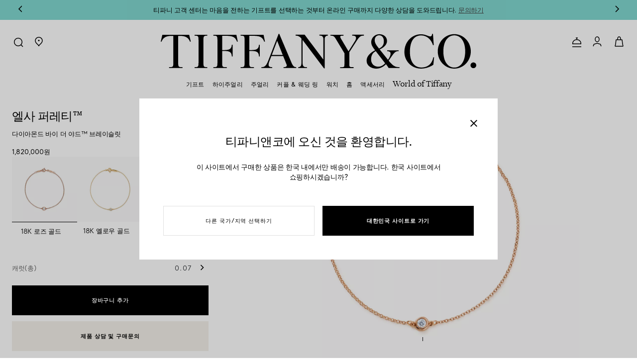

--- FILE ---
content_type: text/html;charset=UTF-8
request_url: https://www.tiffany.kr/jewelry/bracelets/ep-diamonds-by-the-yard-18k-rose-gold-round-brilliant-diamonds-bracelets-1424362803.html
body_size: 71659
content:


    

    



    

    

































<!-- Include Page Designer Campaign Banner JavaScript and Styles only once here rather than at component level. -->
<!-- There should only be one Campagin Banner added on a PD page. Multiple Banners is unsupported at the moment. -->

<!DOCTYPE html>
<html lang="ko">
<head>
<meta charset=UTF-8>

<meta http-equiv="x-ua-compatible" content="ie=edge">

<meta name="viewport" content="width=device-width, initial-scale=1, user-scalable=no">


<meta name="format-detection" content="telephone=no">


<title>
    ​​엘사 퍼레티™:다이아몬드 바이 더 야드™ 브레이슬릿 | Tiffany &amp; Co. 티파니앤코
</title>
<script defer src="/on/demandware.static/Sites-Tiffany_KR-Site/-/ko_KR/v1769103187349/js/aboveFold.js"></script>




<meta name="description" content="​​엘사 퍼레티&trade;:다이아몬드 바이 더 야드&trade; 브레이슬릿 제품을 티파니앤코 공식 온라인 스토어에서 선물포장 및 무료배송 서비스와 함께 만나보세요."/>
<meta name="keywords" content="Commerce Cloud Storefront 참조 아키텍처"/>


<!-- Check that if we are on the homepage and if we have a PD module with video and preload the poster of the first video -->









    
        <meta property="og:image" content="https://media.tiffany.com/is/image/tco/60141598_BLT_MAIN1X1">
    

    
        <meta property="og:image:alt" content="​​엘사 퍼레티&trade;:다이아몬드 바이 더 야드&trade; 브레이슬릿">
    

    
        <meta property="og:type" content="product">
    

    
        <meta property="og:site_name" content="Tiffany &amp; Co. 대한민국">
    

    
        <meta property="pageType" content="PDP">
    

    
        <meta property="og:title" content="​​엘사 퍼레티&trade;:다이아몬드 바이 더 야드&trade; 브레이슬릿 | Tiffany &amp; Co. 티파니앤코">
    

    
        <meta property="og:locale" content="ko_KR">
    

    
        <meta property="og:url" content="https://www.tiffany.kr/on/demandware.store/Sites-Tiffany_KR-Site/ko_KR/__SYSTEM__Page-Render?cid=jewelry-pdp&amp;params=%7b%22custom%22%3a%22%7b%5c%22action%5c%22%3a%5c%22Product-Show%5c%22%2c%5c%22queryString%5c%22%3a%5c%22pid%3d1424362803%5c%22%2c%5c%22locale%5c%22%3a%5c%22ko_KR%5c%22%2c%5c%22tracking_consent%5c%22%3anull%2c%5c%22csrf%5c%22%3a%7b%5c%22tokenName%5c%22%3a%5c%22csrf_token%5c%22%2c%5c%22token%5c%22%3a%5c%22BiMo7-aY95IkXpKt0_3xyayu_8gSi39rWCp-COnmx-QU_xoo_SPdAoO4QmulAAT1me9YppZj0Q7wb1uJkVDg_L6jDeQVDe-xKmWi8HEoVyq7yGhorjR-6kk5JmN_XCzDJwnciAdLbPZWiBnf4sdU5MbIe-7htmgDJ_cSgXsVv4Tq8pEkKeg%3d%5c%22%7d%2c%5c%22CurrentPageMetaData%5c%22%3a%7b%5c%22title%5c%22%3a%5c%22%e2%80%8b%e2%80%8b%ec%97%98%ec%82%ac%20%ed%8d%bc%eb%a0%88%ed%8b%b0%e2%84%a2%3a%eb%8b%a4%ec%9d%b4%ec%95%84%eb%aa%ac%eb%93%9c%20%eb%b0%94%ec%9d%b4%20%eb%8d%94%20%ec%95%bc%eb%93%9c%e2%84%a2%20%eb%b8%8c%eb%a0%88%ec%9d%b4%ec%8a%ac%eb%a6%bf%20%7c%20Tiffany%20%26%20Co%2e%20%ed%8b%b0%ed%8c%8c%eb%8b%88%ec%95%a4%ec%bd%94%5c%22%2c%5c%22description%5c%22%3a%5c%22%e2%80%8b%e2%80%8b%ec%97%98%ec%82%ac%20%ed%8d%bc%eb%a0%88%ed%8b%b0%e2%84%a2%3a%eb%8b%a4%ec%9d%b4%ec%95%84%eb%aa%ac%eb%93%9c%20%eb%b0%94%ec%9d%b4%20%eb%8d%94%20%ec%95%bc%eb%93%9c%e2%84%a2%20%eb%b8%8c%eb%a0%88%ec%9d%b4%ec%8a%ac%eb%a6%bf%20%ec%a0%9c%ed%92%88%ec%9d%84%20%ed%8b%b0%ed%8c%8c%eb%8b%88%ec%95%a4%ec%bd%94%20%ea%b3%b5%ec%8b%9d%20%ec%98%a8%eb%9d%bc%ec%9d%b8%20%ec%8a%a4%ed%86%a0%ec%96%b4%ec%97%90%ec%84%9c%20%ec%84%a0%eb%ac%bc%ed%8f%ac%ec%9e%a5%20%eb%b0%8f%20%eb%ac%b4%eb%a3%8c%eb%b0%b0%ec%86%a1%20%ec%84%9c%eb%b9%84%ec%8a%a4%ec%99%80%20%ed%95%a8%ea%bb%98%20%eb%a7%8c%eb%82%98%eb%b3%b4%ec%84%b8%ec%9a%94%2e%5c%22%2c%5c%22keywords%5c%22%3a%5c%22%5c%22%2c%5c%22pageMetaTags%5c%22%3a%5b%7b%7d%2c%7b%7d%2c%7b%7d%2c%7b%7d%2c%7b%7d%2c%7b%7d%2c%7b%7d%2c%7b%7d%2c%7b%7d%5d%2c%5c%22requestPageMetaTags%5c%22%3a%5b%7b%5c%22name%5c%22%3afalse%2c%5c%22content%5c%22%3a%5c%22https%3a%2f%2fmedia%2etiffany%2ecom%2fis%2fimage%2ftco%2f60141598_BLT_MAIN1X1%5c%22%2c%5c%22title%5c%22%3afalse%2c%5c%22ID%5c%22%3a%5c%22og%3aimage%5c%22%2c%5c%22property%5c%22%3atrue%7d%2c%7b%5c%22name%5c%22%3afalse%2c%5c%22content%5c%22%3a%5c%22%e2%80%8b%e2%80%8b%ec%97%98%ec%82%ac%20%ed%8d%bc%eb%a0%88%ed%8b%b0%e2%84%a2%3a%eb%8b%a4%ec%9d%b4%ec%95%84%eb%aa%ac%eb%93%9c%20%eb%b0%94%ec%9d%b4%20%eb%8d%94%20%ec%95%bc%eb%93%9c%e2%84%a2%20%eb%b8%8c%eb%a0%88%ec%9d%b4%ec%8a%ac%eb%a6%bf%5c%22%2c%5c%22title%5c%22%3afalse%2c%5c%22ID%5c%22%3a%5c%22og%3aimage%3aalt%5c%22%2c%5c%22property%5c%22%3atrue%7d%2c%7b%5c%22name%5c%22%3afalse%2c%5c%22content%5c%22%3a%5c%22product%5c%22%2c%5c%22title%5c%22%3afalse%2c%5c%22ID%5c%22%3a%5c%22og%3atype%5c%22%2c%5c%22property%5c%22%3atrue%7d%2c%7b%5c%22name%5c%22%3afalse%2c%5c%22content%5c%22%3a%5c%22Tiffany%20%26%20Co%2e%20%eb%8c%80%ed%95%9c%eb%af%bc%ea%b5%ad%5c%22%2c%5c%22title%5c%22%3afalse%2c%5c%22ID%5c%22%3a%5c%22og%3asite_name%5c%22%2c%5c%22property%5c%22%3atrue%7d%2c%7b%5c%22name%5c%22%3afalse%2c%5c%22content%5c%22%3a%5c%22PDP%5c%22%2c%5c%22title%5c%22%3afalse%2c%5c%22ID%5c%22%3a%5c%22pageType%5c%22%2c%5c%22property%5c%22%3atrue%7d%2c%7b%5c%22name%5c%22%3afalse%2c%5c%22content%5c%22%3a%5c%22%e2%80%8b%e2%80%8b%ec%97%98%ec%82%ac%20%ed%8d%bc%eb%a0%88%ed%8b%b0%e2%84%a2%3a%eb%8b%a4%ec%9d%b4%ec%95%84%eb%aa%ac%eb%93%9c%20%eb%b0%94%ec%9d%b4%20%eb%8d%94%20%ec%95%bc%eb%93%9c%e2%84%a2%20%eb%b8%8c%eb%a0%88%ec%9d%b4%ec%8a%ac%eb%a6%bf%20%7c%20Tiffany%20%26%20Co%2e%20%ed%8b%b0%ed%8c%8c%eb%8b%88%ec%95%a4%ec%bd%94%5c%22%2c%5c%22title%5c%22%3afalse%2c%5c%22ID%5c%22%3a%5c%22og%3atitle%5c%22%2c%5c%22property%5c%22%3atrue%7d%2c%7b%5c%22name%5c%22%3afalse%2c%5c%22content%5c%22%3a%5c%22ko_KR%5c%22%2c%5c%22title%5c%22%3afalse%2c%5c%22ID%5c%22%3a%5c%22og%3alocale%5c%22%2c%5c%22property%5c%22%3atrue%7d%2c%7b%5c%22name%5c%22%3atrue%2c%5c%22content%5c%22%3a%5c%22%e2%80%8b%e2%80%8b%ec%97%98%ec%82%ac%20%ed%8d%bc%eb%a0%88%ed%8b%b0%e2%84%a2%3a%eb%8b%a4%ec%9d%b4%ec%95%84%eb%aa%ac%eb%93%9c%20%eb%b0%94%ec%9d%b4%20%eb%8d%94%20%ec%95%bc%eb%93%9c%e2%84%a2%20%eb%b8%8c%eb%a0%88%ec%9d%b4%ec%8a%ac%eb%a6%bf%20%ec%a0%9c%ed%92%88%ec%9d%84%20%ed%8b%b0%ed%8c%8c%eb%8b%88%ec%95%a4%ec%bd%94%20%ea%b3%b5%ec%8b%9d%20%ec%98%a8%eb%9d%bc%ec%9d%b8%20%ec%8a%a4%ed%86%a0%ec%96%b4%ec%97%90%ec%84%9c%20%ec%84%a0%eb%ac%bc%ed%8f%ac%ec%9e%a5%20%eb%b0%8f%20%eb%ac%b4%eb%a3%8c%eb%b0%b0%ec%86%a1%20%ec%84%9c%eb%b9%84%ec%8a%a4%ec%99%80%20%ed%95%a8%ea%bb%98%20%eb%a7%8c%eb%82%98%eb%b3%b4%ec%84%b8%ec%9a%94%2e%5c%22%2c%5c%22title%5c%22%3afalse%2c%5c%22ID%5c%22%3a%5c%22description%5c%22%2c%5c%22property%5c%22%3afalse%7d%2c%7b%5c%22name%5c%22%3afalse%2c%5c%22content%5c%22%3a%5c%22%e2%80%8b%e2%80%8b%ec%97%98%ec%82%ac%20%ed%8d%bc%eb%a0%88%ed%8b%b0%e2%84%a2%3a%eb%8b%a4%ec%9d%b4%ec%95%84%eb%aa%ac%eb%93%9c%20%eb%b0%94%ec%9d%b4%20%eb%8d%94%20%ec%95%bc%eb%93%9c%e2%84%a2%20%eb%b8%8c%eb%a0%88%ec%9d%b4%ec%8a%ac%eb%a6%bf%20%7c%20Tiffany%20%26%20Co%2e%20%ed%8b%b0%ed%8c%8c%eb%8b%88%ec%95%a4%ec%bd%94%5c%22%2c%5c%22title%5c%22%3atrue%2c%5c%22ID%5c%22%3a%5c%22title%5c%22%2c%5c%22property%5c%22%3afalse%7d%2c%7b%5c%22name%5c%22%3afalse%2c%5c%22content%5c%22%3a%5c%22https%3a%2f%2fwww%2etiffany%2ekr%2fjewelry%2fbracelets%2fep-diamonds-by-the-yard-18k-rose-gold-round-brilliant-diamonds-bracelets-1424362803%2ehtml%5c%22%2c%5c%22title%5c%22%3afalse%2c%5c%22ID%5c%22%3a%5c%22og%3aurl%5c%22%2c%5c%22property%5c%22%3atrue%7d%2c%7b%5c%22name%5c%22%3afalse%2c%5c%22content%5c%22%3a%5c%22%e2%80%8b%e2%80%8b%ec%97%98%ec%82%ac%20%ed%8d%bc%eb%a0%88%ed%8b%b0%e2%84%a2%3a%eb%8b%a4%ec%9d%b4%ec%95%84%eb%aa%ac%eb%93%9c%20%eb%b0%94%ec%9d%b4%20%eb%8d%94%20%ec%95%bc%eb%93%9c%e2%84%a2%20%eb%b8%8c%eb%a0%88%ec%9d%b4%ec%8a%ac%eb%a6%bf%20%ec%a0%9c%ed%92%88%ec%9d%84%20%ed%8b%b0%ed%8c%8c%eb%8b%88%ec%95%a4%ec%bd%94%20%ea%b3%b5%ec%8b%9d%20%ec%98%a8%eb%9d%bc%ec%9d%b8%20%ec%8a%a4%ed%86%a0%ec%96%b4%ec%97%90%ec%84%9c%20%ec%84%a0%eb%ac%bc%ed%8f%ac%ec%9e%a5%20%eb%b0%8f%20%eb%ac%b4%eb%a3%8c%eb%b0%b0%ec%86%a1%20%ec%84%9c%eb%b9%84%ec%8a%a4%ec%99%80%20%ed%95%a8%ea%bb%98%20%eb%a7%8c%eb%82%98%eb%b3%b4%ec%84%b8%ec%9a%94%2e%5c%22%2c%5c%22title%5c%22%3afalse%2c%5c%22ID%5c%22%3a%5c%22og%3adescription%5c%22%2c%5c%22property%5c%22%3atrue%7d%5d%7d%2c%5c%22moreDetails%5c%22%3a%5c%22%3cspan%20class%3d%5c%5c%5c%22attribute--expand%20expand%5c%5c%5c%22%3e%5c%5cr%5c%5cn%3cspan%20class%3d%5c%5c%5c%22attribute--title%5c%5c%5c%22%3e%eb%8d%94%20%eb%b3%b4%ea%b8%b0%20%3c%2fspan%3e%5c%5cr%5c%5cn%3csvg%20width%3d%5c%5c%5c%2224%5c%5c%5c%22%20height%3d%5c%5c%5c%2225%5c%5c%5c%22%20viewBox%3d%5c%5c%5c%220%200%2024%2025%5c%5c%5c%22%20fill%3d%5c%5c%5c%22none%5c%5c%5c%22%20xmlns%3d%5c%5c%5c%22http%3a%2f%2fwww%2ew3%2eorg%2f2000%2fsvg%5c%5c%5c%22%3e%5c%5cr%5c%5cn%3cpath%20d%3d%5c%5c%5c%22M9%2e5%2017%2e5L14%2e5%2012%2e5L9%2e5%207%2e5%5c%5c%5c%22%20stroke%3d%5c%5c%5c%22black%5c%5c%5c%22%20stroke-width%3d%5c%5c%5c%221%2e5%5c%5c%5c%22%2f%3e%5c%5cr%5c%5cn%3c%2fsvg%3e%5c%5cr%5c%5cn%3c%2fspan%3e%5c%5cr%5c%5cn%5c%5cr%5c%5cn%3cspan%20class%3d%5c%5c%5c%22attribute--collapse%20collapse%5c%5c%5c%22%3e%5c%5cr%5c%5cn%3cspan%20class%3d%5c%5c%5c%22attribute--title%5c%5c%5c%22%3e%eb%8b%ab%ea%b8%b0%20%3c%2fspan%3e%5c%5cr%5c%5cn%3csvg%20width%3d%5c%5c%5c%2224%5c%5c%5c%22%20height%3d%5c%5c%5c%2224%5c%5c%5c%22%20viewBox%3d%5c%5c%5c%220%200%2024%2024%5c%5c%5c%22%20fill%3d%5c%5c%5c%22none%5c%5c%5c%22%20xmlns%3d%5c%5c%5c%22http%3a%2f%2fwww%2ew3%2eorg%2f2000%2fsvg%5c%5c%5c%22%3e%5c%5cr%5c%5cn%3cpath%20d%3d%5c%5c%5c%22M17%2014%2e5L12%209%2e5L7%2014%2e5%5c%5c%5c%22%20stroke%3d%5c%5c%5c%22black%5c%5c%5c%22%20stroke-width%3d%5c%5c%5c%221%2e5%5c%5c%5c%22%2f%3e%5c%5cr%5c%5cn%3c%2fsvg%3e%5c%5cr%5c%5cn%3c%2fspan%3e%5c%22%2c%5c%22isTransactional%5c%22%3atrue%2c%5c%22localeConfig%5c%22%3a%7b%5c%22showDecimals%5c%22%3afalse%2c%5c%22decimalsSeparator%5c%22%3a%5c%22%2e%5c%22%7d%2c%5c%22wishlistButtonEnabled%5c%22%3atrue%2c%5c%22pageType%5c%22%3a%5c%22product%5c%22%2c%5c%22itemlistData%5c%22%3a%5c%22%7b%5c%5c%5c%22listID%5c%5c%5c%22%3a%5c%5c%5c%22productDetailsPage%5c%5c%5c%22%2c%5c%5c%5c%22listName%5c%5c%5c%22%3a%5c%5c%5c%22Product%20Details%20Page%20Recommendations%5c%5c%5c%22%2c%5c%5c%5c%22products%5c%5c%5c%22%3a%5b%5d%7d%5c%22%2c%5c%22viewitemData%5c%22%3a%5c%22%7b%7d%5c%22%7d%22%2c%22aspect_attributes%22%3a%7b%22product%22%3a%2260141598%22%7d%7d&amp;vf=93eedc96911707bf7e965f363c84b4e4&amp;at=pdp&amp;pt=productDetail">
    

    
        <meta property="og:description" content="​​엘사 퍼레티&trade;:다이아몬드 바이 더 야드&trade; 브레이슬릿 제품을 티파니앤코 공식 온라인 스토어에서 선물포장 및 무료배송 서비스와 함께 만나보세요.">
    


<link rel="shortcut icon" href="/on/demandware.static/Sites-Tiffany_KR-Site/-/default/dw615f2715/images/favicon.ico"/>
<link rel="icon" type="image/jpeg" href="/on/demandware.static/Sites-Tiffany_KR-Site/-/default/dwa650d84d/images/favicons/favicon-196x196.jpg" sizes="196x196" />
<link rel="icon" type="image/jpeg" href="/on/demandware.static/Sites-Tiffany_KR-Site/-/default/dwb3e9796e/images/favicons/favicon-128x128.jpg" sizes="128x128" />
<link rel="icon" type="image/jpeg" href="/on/demandware.static/Sites-Tiffany_KR-Site/-/default/dw94d48754/images/favicons/favicon-96x96.jpg" sizes="96x96" />
<link rel="icon" type="image/jpeg" href="/on/demandware.static/Sites-Tiffany_KR-Site/-/default/dw705b7002/images/favicons/favicon-48x48.jpg" sizes="48x48" />
<link rel="icon" type="image/jpeg" href="/on/demandware.static/Sites-Tiffany_KR-Site/-/default/dw9ec0b628/images/favicons/favicon-32x32.jpg" sizes="32x32" />
<link rel="icon" type="image/jpeg" href="/on/demandware.static/Sites-Tiffany_KR-Site/-/default/dw6d4d84b5/images/favicons/favicon-16x16.jpg" sizes="16x16" />

<link rel="apple-touch-icon-precomposed" sizes="176x176" href="/on/demandware.static/Sites-Tiffany_KR-Site/-/default/dw7064e4c7/images/favicons/favicon-176x176.jpg"/>
<link rel="apple-touch-icon-precomposed" sizes="152x152" href="/on/demandware.static/Sites-Tiffany_KR-Site/-/default/dw7afc53dc/images/favicons/favicon-152x152.jpg"/>
<link rel="apple-touch-icon-precomposed" sizes="120x120" href="/on/demandware.static/Sites-Tiffany_KR-Site/-/default/dwdd5a0d28/images/favicons/favicon-120x120.jpg"/>
<link rel="apple-touch-icon-precomposed" sizes="76x76" href="/on/demandware.static/Sites-Tiffany_KR-Site/-/default/dw39b672ae/images/favicons/favicon-76x76.jpg"/>
<link rel="apple-touch-icon-precomposed" href="/on/demandware.static/Sites-Tiffany_KR-Site/-/default/dw671e4d83/images/favicons/favicon-57x57.jpg"/>


    <link rel="canonical" href="https://www.tiffany.kr/jewelry/bracelets/ep-diamonds-by-the-yard-18k-rose-gold-round-brilliant-diamonds-bracelets-1424362803.html"/>

    
    
        
            <link rel="alternate" hreflang="ko-kr" href="https://www.tiffany.kr/jewelry/bracelets/ep-diamonds-by-the-yard-18k-rose-gold-round-brilliant-diamonds-bracelets-1424362803.html" />
        
            <link rel="alternate" hreflang="de-de" href="https://www.tiffany.de/jewelry/bracelets/ep-diamonds-by-the-yard-18k-rose-gold-round-brilliant-diamonds-bracelets-1424362803.html" />
        
            <link rel="alternate" hreflang="es-es" href="https://www.tiffany.es/jewelry/bracelets/ep-diamonds-by-the-yard-18k-rose-gold-round-brilliant-diamonds-bracelets-1424362803.html" />
        
            <link rel="alternate" hreflang="en-ie" href="https://www.tiffany.ie/jewelry/bracelets/ep-diamonds-by-the-yard-18k-rose-gold-round-brilliant-diamonds-bracelets-1424362803.html" />
        
            <link rel="alternate" hreflang="en-nl" href="https://nl.tiffany.com/jewelry/bracelets/ep-diamonds-by-the-yard-18k-rose-gold-round-brilliant-diamonds-bracelets-1424362803.html" />
        
            <link rel="alternate" hreflang="de-at" href="https://www.tiffany.at/jewelry/bracelets/ep-diamonds-by-the-yard-18k-rose-gold-round-brilliant-diamonds-bracelets-1424362803.html" />
        
            <link rel="alternate" hreflang="en-be" href="https://www.tiffany.be/jewelry/bracelets/ep-diamonds-by-the-yard-18k-rose-gold-round-brilliant-diamonds-bracelets-1424362803.html" />
        
            <link rel="alternate" hreflang="fr-fr" href="https://www.tiffany.fr/jewelry/bracelets/ep-diamonds-by-the-yard-18k-rose-gold-round-brilliant-diamonds-bracelets-1424362803.html" />
        
            <link rel="alternate" hreflang="en-gb" href="https://www.tiffany.co.uk/jewelry/bracelets/ep-diamonds-by-the-yard-18k-rose-gold-round-brilliant-diamonds-bracelets-1424362803.html" />
        
            <link rel="alternate" hreflang="it-it" href="https://www.tiffany.it/jewelry/bracelets/ep-diamonds-by-the-yard-18k-rose-gold-round-brilliant-diamonds-bracelets-1424362803.html" />
        
            <link rel="alternate" hreflang="en-us" href="https://www.tiffany.com/jewelry/bracelets/ep-diamonds-by-the-yard-18k-rose-gold-round-brilliant-diamonds-bracelets-1424362803.html" />
        
    



    
    


<link href="/on/demandware.static/Sites-Tiffany_KR-Site/-/ko_KR/v1769103187349/css/global.css" rel="preload" as="style" />
<link rel="stylesheet" href="/on/demandware.static/Sites-Tiffany_KR-Site/-/ko_KR/v1769103187349/css/global.css" />
<link href="/on/demandware.static/Sites-Tiffany_KR-Site/-/ko_KR/v1769103187349/css/experience/tiffanyStorePageLayout.css" rel="preload" as="style"/>
<link rel="stylesheet" href="/on/demandware.static/Sites-Tiffany_KR-Site/-/ko_KR/v1769103187349/css/experience/tiffanyStorePageLayout.css" />







    <!-- BEGIN Styling overrides for inputs labels for Firefox. -->
<style>
    .custom-input > input[type="text"].form-control:not(:-moz-placeholder) ~ label,
    .custom-input > input[type="email"].form-control:not(:-moz-placeholder) ~ label,
    .custom-input > input[type="password"].form-control:not(:-moz-placeholder) ~ label,
    .custom-input > input[type="phone"].form-control:not(:-moz-placeholder) ~ label,
    .custom-input > input[type="tel"].form-control:not(:-moz-placeholder) ~ label {
        font-size: 14px !important;
        transform: translateY(0) !important;
    }
    .custom-input > input[type="text"].form-control:focus ~ label,
    .custom-input > input[type="text"].form-control:not(:placeholder-shown) ~ label,
    .custom-input > input[type="password"].form-control:focus ~ label,
    .custom-input > input[type="password"].form-control:not(:placeholder-shown) ~ label,
    .custom-input > input[type="email"].form-control:focus ~ label,
    .custom-input > input[type="email"].form-control:not(:placeholder-shown) ~ label,
    .custom-input > input[type="phone"].form-control:focus ~ label,
    .custom-input > input[type="phone"].form-control:not(:placeholder-shown) ~ label,
    .custom-input > input[type="tel"].form-control:focus ~ label,
    .custom-input > input[type="tel"].form-control:not(:placeholder-shown) ~ label {
        font-size: 11px !important;
        transform: translateY(-24px) !important;
    }
    .body_14, .body_14_u {
        font-size: 14px !important;
    }
</style>
<!-- END Styling overrides for inputs labels for Firefox. -->



    <meta name="google-site-verification" content="_w5-F9rRsb7okSCPrrg7-TnNz2gv9F3B_ndmKWS6WDg" />








    
        
            <link rel="preconnect" href="https://cdn.cookielaw.org" />
        
    



    
        
            <link rel="dns-prefetch" href="https://lpcdn.lpsnmedia.net" />
        
    
        
            <link rel="dns-prefetch" href="https://lptag.liveperson.net" />
        
    
        
            <link rel="dns-prefetch" href="https://cdn.cquotient.com" />
        
    
        
            <link rel="dns-prefetch" href="https://cdn.attn.tv" />
        
    
        
            <link rel="dns-prefetch" href="https://media.tiffany.com" />
        
    
        
            <link rel="dns-prefetch" href="https://www.googletagmanager.com" />
        
    








    <link rel="preconnect" href="https://www.tiffany.kr/container" />




    
    <link rel="preconnect" href="//cdn.dynamicyield.com">
<link rel="preconnect" href="//st.dynamicyield.com">
<link rel="preconnect" href="//rcom.dynamicyield.com">
<link rel="dns-prefetch" href="//cdn.dynamicyield.com">
<link rel="dns-prefetch" href="//st.dynamicyield.com">
<link rel="dns-prefetch" href="//rcom.dynamicyield.com">



    <style>
        :root {
            --fontRendering: swap;
        }
    </style>



    <link rel="preload" href="https://media.tiffany.com/is/image/tco/60141598_BLT_MAIN1X1?hei=628&amp;wid=628&amp;fmt=webp" as="image">


    <link rel="preload" href="https://media.tiffany.com/is/image/tco/60141598_BLT_MAIN1X1?hei=1256&amp;wid=1256&amp;fmt=webp" as="image">



    <link rel="stylesheet" href="/on/demandware.static/Sites-Tiffany_KR-Site/-/ko_KR/v1769103187349/css/product/detail.css"  />

    <link rel="stylesheet" href="/on/demandware.static/Sites-Tiffany_KR-Site/-/ko_KR/v1769103187349/css/engraving.css"  />

    <link rel="stylesheet" href="/on/demandware.static/Sites-Tiffany_KR-Site/-/ko_KR/v1769103187349/css/notifyme.css"  />




    
    

    




    


<script type="text/javascript">
    function getCookie(cname) {
        let name = cname + "=";
        let ca = document.cookie.split(';');
        for (let i = 0; i < ca.length; i++) {
            var c = ca[i];
            while (c.charAt(0) == ' ') {
                c = c.substring(1);
            }
            if (c.indexOf(name) == 0) {
                return c.substring(name.length, c.length);
            }
        }
        return "";
    }

    // Get if cookie of analytics google is accepted
    let isCookieDWGoogleAccepted = getCookie('dw_google_cookie_accepted') === "1";
    var gtmHostName = "https://www.tiffany.kr/container";

    window.dataLayer = window.dataLayer && window.dataLayer instanceof Array ? window.dataLayer : [];
    function gtag() { dataLayer.push(arguments) };

    function gtmInit () {
        (function (w, d, s, l, i) {
            w[l] = w[l] || [];
            w[l].push({
                'gtm.start': new Date().getTime(),
                event: 'gtm.js'
            });
            var f = d.getElementsByTagName(s)[0], j = d.createElement(s), dl = l != 'dataLayer' ? '&l='
                + l
                : '';
            j.async = true;
            j.src = gtmHostName + '/gtm.js?id=' + i + dl;
            f.parentNode.insertBefore(j, f);
        })(window, document, 'script', 'dataLayer', 'GTM-N5QSWQ2');
    }

    // Load of Googletagmanager for cookies management & scripts loading to be handled directly in GTM console
    gtmInit();

    // Include global resources
    window.gtmResources = {
        CURRENCY_CODE: 'KRW',
        HIDE: 'Hide',
        SHOW: 'Show',
        PDP: 'Product Detail Page',
        CART: 'Cart Page',
        MINICART: 'Mini Cart',
        WISHLIST: 'Wishlist',
        IMAGE_ZOOM: 'Image zoom',
        QUICK_VIEW: 'Quick View',
        WISHLIST_ADD_PRODUCT: 'Add To Wishlist',
        CART_UPDATE: 'Cart Page Update'
    };
</script>

    <script>
    dataLayer.push({"event":"page_view","page_type":"Product Detail Page","login_status":"Not logged","client_status":"Not client","website_country":"KR","website_language":"ko","page_top_category":"Jewelry","page_mid_category":"Bracelets"});
</script>

<script>
    //Define GTM Variable on window to be accessible everywhere:
    window.gtmResources.DLSTRINGQUICKVIEW = {"event":"page_view","page_type":"Product Detail Page","login_status":"Not logged","client_status":"Not client","website_country":"KR","website_language":"ko","page_top_category":"Jewelry","page_mid_category":"Bracelets"};
</script>






<script>
    //Define GTM Variable on window to be accessible everywhere:
    window.gtmResources.PAGETYPE = "Product Detail Page"
</script>


    <script>
        //Define GTM Variable on window to be accessible everywhere:
        window.gtmResources.SEARCHLISTURL = '/on/demandware.store/Sites-Tiffany_KR-Site/ko_KR/Search-SearchList';
        window.gtmResources.SEARCITEMURL  = '/on/demandware.store/Sites-Tiffany_KR-Site/ko_KR/Search-SearchItem';
        window.gtmResources.SELECTITEMURL = '/on/demandware.store/Sites-Tiffany_KR-Site/ko_KR/Product-SelectItem';
    </script>













<script type="text/javascript">//<!--
/* <![CDATA[ (head-active_data.js) */
var dw = (window.dw || {});
dw.ac = {
    _analytics: null,
    _events: [],
    _category: "",
    _searchData: "",
    _anact: "",
    _anact_nohit_tag: "",
    _analytics_enabled: "true",
    _timeZone: "Asia/Seoul",
    _capture: function(configs) {
        if (Object.prototype.toString.call(configs) === "[object Array]") {
            configs.forEach(captureObject);
            return;
        }
        dw.ac._events.push(configs);
    },
	capture: function() { 
		dw.ac._capture(arguments);
		// send to CQ as well:
		if (window.CQuotient) {
			window.CQuotient.trackEventsFromAC(arguments);
		}
	},
    EV_PRD_SEARCHHIT: "searchhit",
    EV_PRD_DETAIL: "detail",
    EV_PRD_RECOMMENDATION: "recommendation",
    EV_PRD_SETPRODUCT: "setproduct",
    applyContext: function(context) {
        if (typeof context === "object" && context.hasOwnProperty("category")) {
        	dw.ac._category = context.category;
        }
        if (typeof context === "object" && context.hasOwnProperty("searchData")) {
        	dw.ac._searchData = context.searchData;
        }
    },
    setDWAnalytics: function(analytics) {
        dw.ac._analytics = analytics;
    },
    eventsIsEmpty: function() {
        return 0 == dw.ac._events.length;
    }
};
/* ]]> */
// -->
</script>
<script type="text/javascript">//<!--
/* <![CDATA[ (head-cquotient.js) */
var CQuotient = window.CQuotient = {};
CQuotient.clientId = 'bkcp-Tiffany_KR';
CQuotient.realm = 'BKCP';
CQuotient.siteId = 'Tiffany_KR';
CQuotient.instanceType = 'prd';
CQuotient.locale = 'ko_KR';
CQuotient.fbPixelId = '__UNKNOWN__';
CQuotient.activities = [];
CQuotient.cqcid='';
CQuotient.cquid='';
CQuotient.cqeid='';
CQuotient.cqlid='';
CQuotient.apiHost='api.cquotient.com';
/* Turn this on to test against Staging Einstein */
/* CQuotient.useTest= true; */
CQuotient.useTest = ('true' === 'false');
CQuotient.initFromCookies = function () {
	var ca = document.cookie.split(';');
	for(var i=0;i < ca.length;i++) {
	  var c = ca[i];
	  while (c.charAt(0)==' ') c = c.substring(1,c.length);
	  if (c.indexOf('cqcid=') == 0) {
		CQuotient.cqcid=c.substring('cqcid='.length,c.length);
	  } else if (c.indexOf('cquid=') == 0) {
		  var value = c.substring('cquid='.length,c.length);
		  if (value) {
		  	var split_value = value.split("|", 3);
		  	if (split_value.length > 0) {
			  CQuotient.cquid=split_value[0];
		  	}
		  	if (split_value.length > 1) {
			  CQuotient.cqeid=split_value[1];
		  	}
		  	if (split_value.length > 2) {
			  CQuotient.cqlid=split_value[2];
		  	}
		  }
	  }
	}
}
CQuotient.getCQCookieId = function () {
	if(window.CQuotient.cqcid == '')
		window.CQuotient.initFromCookies();
	return window.CQuotient.cqcid;
};
CQuotient.getCQUserId = function () {
	if(window.CQuotient.cquid == '')
		window.CQuotient.initFromCookies();
	return window.CQuotient.cquid;
};
CQuotient.getCQHashedEmail = function () {
	if(window.CQuotient.cqeid == '')
		window.CQuotient.initFromCookies();
	return window.CQuotient.cqeid;
};
CQuotient.getCQHashedLogin = function () {
	if(window.CQuotient.cqlid == '')
		window.CQuotient.initFromCookies();
	return window.CQuotient.cqlid;
};
CQuotient.trackEventsFromAC = function (/* Object or Array */ events) {
try {
	if (Object.prototype.toString.call(events) === "[object Array]") {
		events.forEach(_trackASingleCQEvent);
	} else {
		CQuotient._trackASingleCQEvent(events);
	}
} catch(err) {}
};
CQuotient._trackASingleCQEvent = function ( /* Object */ event) {
	if (event && event.id) {
		if (event.type === dw.ac.EV_PRD_DETAIL) {
			CQuotient.trackViewProduct( {id:'', alt_id: event.id, type: 'raw_sku'} );
		} // not handling the other dw.ac.* events currently
	}
};
CQuotient.trackViewProduct = function(/* Object */ cqParamData){
	var cq_params = {};
	cq_params.cookieId = CQuotient.getCQCookieId();
	cq_params.userId = CQuotient.getCQUserId();
	cq_params.emailId = CQuotient.getCQHashedEmail();
	cq_params.loginId = CQuotient.getCQHashedLogin();
	cq_params.product = cqParamData.product;
	cq_params.realm = cqParamData.realm;
	cq_params.siteId = cqParamData.siteId;
	cq_params.instanceType = cqParamData.instanceType;
	cq_params.locale = CQuotient.locale;
	
	if(CQuotient.sendActivity) {
		CQuotient.sendActivity(CQuotient.clientId, 'viewProduct', cq_params);
	} else {
		CQuotient.activities.push({activityType: 'viewProduct', parameters: cq_params});
	}
};
/* ]]> */
// -->
</script>






    
    
        <script type="application/ld+json">
            {"@context":"http://schema.org","@type":"BreadcrumbList","name":"Tiffany PDP Breadcrumb","itemListElement":[{"@type":"ListItem","position":1,"item":{"@type":"Thing","name":"홈","@id":"https://www.tiffany.kr/"}},{"@type":"ListItem","position":2,"item":{"@type":"Thing","name":"주얼리","@id":"https://www.tiffany.kr/jewelry/"}},{"@type":"ListItem","position":3,"item":{"@type":"Thing","name":"브레이슬릿","@id":"https://www.tiffany.kr/jewelry/bracelets/"}},{"@type":"ListItem","position":4,"item":{"@type":"Thing","name":"​​엘사 퍼레티™:다이아몬드 바이 더 야드™ 브레이슬릿"}}]}
        </script>
    



    <script type="application/ld+json" id="schemaInfo">
        {"@context":"http://schema.org/","@type":"Product","name":"​​엘사 퍼레티™ 다이아몬드 바이 더 야드™ 브레이슬릿","description":"​티파니 라운드 다이아몬드는 빛을 붙잡아 춤추게 합니다. 브레이슬릿, 18K 로즈 골드, 라운드 브릴리언트 다이아몬드 세팅. 길이 17.8cm. 0.07캐럿. 오리지널 디자인은 엘사 퍼레티™의 저작권 보호를 받습니다.","sku":"60141598","image":[{"@type":"ImageObject","contentUrl":"https://media.tiffany.com/is/image/tco/60141598_BLT_MAIN1X1","height":"1280","width":"1280","encodingFormat":"image/jpeg"},{"@type":"ImageObject","contentUrl":"https://media.tiffany.com/is/image/tco/60141598_BLT_SIO2X1","height":"1280","width":"1280","encodingFormat":"image/jpeg"}],"url":"https://www.tiffany.kr/jewelry/bracelets/ep-diamonds-by-the-yard-18k-rose-gold-round-brilliant-diamonds-bracelets-60141598.html","category":"브레이슬릿","color":"로즈 골드","material":"18K 로즈 골드","size":"M","itemCondition":"http://schema.org/NewCondition","offers":{"url":"https://www.tiffany.kr/jewelry/bracelets/ep-diamonds-by-the-yard-18k-rose-gold-round-brilliant-diamonds-bracelets-60141598.html","@type":"Offer","priceCurrency":"KRW","price":"1820000","availability":"http://schema.org/InStock"}}
    </script>









                              <script>!function(e){var n="https://s.go-mpulse.net/boomerang/";if("True"=="True")e.BOOMR_config=e.BOOMR_config||{},e.BOOMR_config.PageParams=e.BOOMR_config.PageParams||{},e.BOOMR_config.PageParams.pci=!0,n="https://s2.go-mpulse.net/boomerang/";if(window.BOOMR_API_key="SHZHW-F22GR-TUN4G-X8JFT-725BP",function(){function e(){if(!o){var e=document.createElement("script");e.id="boomr-scr-as",e.src=window.BOOMR.url,e.async=!0,i.parentNode.appendChild(e),o=!0}}function t(e){o=!0;var n,t,a,r,d=document,O=window;if(window.BOOMR.snippetMethod=e?"if":"i",t=function(e,n){var t=d.createElement("script");t.id=n||"boomr-if-as",t.src=window.BOOMR.url,BOOMR_lstart=(new Date).getTime(),e=e||d.body,e.appendChild(t)},!window.addEventListener&&window.attachEvent&&navigator.userAgent.match(/MSIE [67]\./))return window.BOOMR.snippetMethod="s",void t(i.parentNode,"boomr-async");a=document.createElement("IFRAME"),a.src="about:blank",a.title="",a.role="presentation",a.loading="eager",r=(a.frameElement||a).style,r.width=0,r.height=0,r.border=0,r.display="none",i.parentNode.appendChild(a);try{O=a.contentWindow,d=O.document.open()}catch(_){n=document.domain,a.src="javascript:var d=document.open();d.domain='"+n+"';void(0);",O=a.contentWindow,d=O.document.open()}if(n)d._boomrl=function(){this.domain=n,t()},d.write("<bo"+"dy onload='document._boomrl();'>");else if(O._boomrl=function(){t()},O.addEventListener)O.addEventListener("load",O._boomrl,!1);else if(O.attachEvent)O.attachEvent("onload",O._boomrl);d.close()}function a(e){window.BOOMR_onload=e&&e.timeStamp||(new Date).getTime()}if(!window.BOOMR||!window.BOOMR.version&&!window.BOOMR.snippetExecuted){window.BOOMR=window.BOOMR||{},window.BOOMR.snippetStart=(new Date).getTime(),window.BOOMR.snippetExecuted=!0,window.BOOMR.snippetVersion=12,window.BOOMR.url=n+"SHZHW-F22GR-TUN4G-X8JFT-725BP";var i=document.currentScript||document.getElementsByTagName("script")[0],o=!1,r=document.createElement("link");if(r.relList&&"function"==typeof r.relList.supports&&r.relList.supports("preload")&&"as"in r)window.BOOMR.snippetMethod="p",r.href=window.BOOMR.url,r.rel="preload",r.as="script",r.addEventListener("load",e),r.addEventListener("error",function(){t(!0)}),setTimeout(function(){if(!o)t(!0)},3e3),BOOMR_lstart=(new Date).getTime(),i.parentNode.appendChild(r);else t(!1);if(window.addEventListener)window.addEventListener("load",a,!1);else if(window.attachEvent)window.attachEvent("onload",a)}}(),"".length>0)if(e&&"performance"in e&&e.performance&&"function"==typeof e.performance.setResourceTimingBufferSize)e.performance.setResourceTimingBufferSize();!function(){if(BOOMR=e.BOOMR||{},BOOMR.plugins=BOOMR.plugins||{},!BOOMR.plugins.AK){var n=""=="true"?1:0,t="",a="aoibx3ax3tkjw2lsnemq-f-22a1c8104-clientnsv4-s.akamaihd.net",i="false"=="true"?2:1,o={"ak.v":"39","ak.cp":"1543175","ak.ai":parseInt("964251",10),"ak.ol":"0","ak.cr":9,"ak.ipv":4,"ak.proto":"h2","ak.rid":"2fe752a7","ak.r":45721,"ak.a2":n,"ak.m":"x","ak.n":"essl","ak.bpcip":"3.144.27.0","ak.cport":47096,"ak.gh":"23.33.25.25","ak.quicv":"","ak.tlsv":"tls1.3","ak.0rtt":"","ak.0rtt.ed":"","ak.csrc":"-","ak.acc":"","ak.t":"1769105689","ak.ak":"hOBiQwZUYzCg5VSAfCLimQ==S7WbGdN/XvQpEuSvtEoCFiA8EyHUWOOw5MuFi1NgLHNgXihVHpVBzeZn/XnWkVifpCizY7MQbHOG16CFrzabDNFKuGrxFBoZ/sDNwRqh4/vWGfY1ezyJLwr5zQHIwYTvS26Gtvw9PXTzW0quH20cLR20EwVqt4a3t10f6XMMZZA0hnNUhiHuRfdQbBXpNwgNqxTbl+Dz3YYc4eTqvvGs1EqyeizDAhRHlVnLXL/PwNTZbv0MhpfHh2lPjAcWRbPhVxEGFVhC9GuMnLdajsxOaUkiUGN4pxkX8BS0DdZKnlMAe9v1hdVcHWAtplSvSJ/SXnhdumeezkK9Y4gmusuFEjAyq/MuVH0xVZVKl1jSmtPzwALEnHc7AA5mYldsFng0OboLKML9bWPtH81UW6uPRsCbdkl1LHfGl+3uSaZHzC0=","ak.pv":"12","ak.dpoabenc":"","ak.tf":i};if(""!==t)o["ak.ruds"]=t;var r={i:!1,av:function(n){var t="http.initiator";if(n&&(!n[t]||"spa_hard"===n[t]))o["ak.feo"]=void 0!==e.aFeoApplied?1:0,BOOMR.addVar(o)},rv:function(){var e=["ak.bpcip","ak.cport","ak.cr","ak.csrc","ak.gh","ak.ipv","ak.m","ak.n","ak.ol","ak.proto","ak.quicv","ak.tlsv","ak.0rtt","ak.0rtt.ed","ak.r","ak.acc","ak.t","ak.tf"];BOOMR.removeVar(e)}};BOOMR.plugins.AK={akVars:o,akDNSPreFetchDomain:a,init:function(){if(!r.i){var e=BOOMR.subscribe;e("before_beacon",r.av,null,null),e("onbeacon",r.rv,null,null),r.i=!0}return this},is_complete:function(){return!0}}}}()}(window);</script></head>
<body>





<a
    class="d-none"
    aria-hidden="true"
    id="lottie-player"
    href="https://www.tiffany.kr/on/demandware.static/Sites-Tiffany_KR-Site/-/default/dw6b65b6a6/images/spinner/loading_spinner.json"
>
    <span class="sr-only">
        Webpage animation. A diamond shape is indicating the progress.
    </span>
</a>


<div class="page js-page-initial page-initial" data-action="Product-Show" data-querystring="null" >

<!-- Start of Algolia dependencies -->



    <span id="algolia-insights"
    data-usertoken="de37FrgTUFDRiC5rZeb9goIca7"
    data-userauthenticated=""
    
    
></span>


    <script>
        var algoliaData = {"version":"24.2.0","enable":true,"enableInsights":false,"applicationID":"U9OXZ6RBMD","searchApiKey":"ce66200c6b0317e7a97579e4e04c0063","locale":"ko_KR","currencyCode":"KRW","currencySymbol":"원","productsIndex":"ecommerce_kr_products__ko_KR","contentsIndex":"ecommerce_kr_crawler_content__ko_KR","categoriesIndex":"","individuallyRegisteredApplicationID":"U9OXZ6RBMD","individuallyRegisteredSearchApiKey":"71521b6b6ecd30ebab0ea305267c37fd","individuallyRegisteredIndex":"ecommerce_global_products_l3","enableQV":true,"enableMobileQV":true,"fullQuickViewUrlBase":"https://www.tiffany.kr/on/demandware.store/Sites-Tiffany_KR-Site/ko_KR/Product-ShowFullQuickView","quickViewUrlBase":"https://www.tiffany.kr/on/demandware.store/Sites-Tiffany_KR-Site/ko_KR/Product-ShowQuickView","addToCartUrlBase":"https://www.tiffany.kr/on/demandware.store/Sites-Tiffany_KR-Site/ko_KR/Cart-AddProduct","isSiteTransactional":true,"hasCustomPriceFormat":true,"suggestionsIndex":"ecommerce_kr_products__ko_KR_query_suggestions","sortIndexes":"{\"recommendation\":{\"value\":\"ecommerce_kr_products__ko_KR\",\"label\":\"추천순\",\"defaultLabel\":\"Recommended\"},\"priceAsc\":{\"value\":\"ecommerce_kr_products__ko_KR__price_asc\",\"label\":\"낮은 가격순\",\"defaultLabel\":\"Price Ascending\"},\"priceDesc\":{\"value\":\"ecommerce_kr_products__ko_KR__price_desc\",\"label\":\"높은 가격순\",\"defaultLabel\":\"Price Descending\"},\"newest\":{\"value\":\"ecommerce_kr_products__ko_KR__newest\",\"label\":\"티파니 신제품\",\"defaultLabel\":\"Newest\"}}","getProductURLHost":"https://www.tiffany.kr","productsSuggestionsMaxNumber":4,"siteID":"Tiffany_KR","productLabelsList":["Coming Soon","Pre-Order","Limited Edition","Online Exclusive","New"],"areLabelsEnabled":true,"enableAlgoliaBrowseGrid":true,"algoliaFilterMapping":"{\n    \"diamondShape\": \"diamondShape\",\n    \"hierarchicalCategories.lvl0\": \"category\",\n    \"bucketingCategoryNames\": \"category\",\n    \"setting\": \"setting\",\n    \"sunglassLensShapeFilter\": \"sunglassLensShapeFilter\",\n    \"bucketingMaterialSubType\": \"materialSubTypeVariationAxis\",\n    \"bucketingPrimaryGemstoneSpecies\": \"primaryGemstoneSpeciesVariationAxis\",\n    \"designerAndCollectionFilter\": \"designerAndCollectionFilter\",\n    \"hierarchicalDesignerCollection.lvl0\": \"designerAndCollectionFilter\",\n    \"isServiceable\": \"isServiceable\",\n    \"price\": \"price\",\n    \"bucketingColor\": \"colorVariationAxis\"\n}","algoliaFilterData":{},"hierarchicalMenuDefinitions":{},"irSortIndexes":{"cwDesc":"ecommerce_global_products_l3_carat_desc","cwAsc":"ecommerce_global_products_l3","priceDesc":"ecommerce_global_products_l3_price_desc","priceAsc":"ecommerce_global_products_l3_price_asc","colorAsc":"ecommerce_global_products_l3_color_asc","colorDesc":"ecommerce_global_products_l3_color_desc","clarityAsc":"ecommerce_global_products_l3_clarity_asc","clarityDesc":"ecommerce_global_products_l3_clarity_desc"},"availabilityMarketID":"","strings":{"placeholder":"검색","moreResults":"더 보기","morePreviousResults":"이전 내역 불러오기","noResults":"결과 없음","result":"제품","results":"제품","statresult":"제품","statresults":"제품","bestMatches":"Best Matches","priceAsc":"Price (asc)","priceDesc":"Price (desc)","reset":"Reset","brandPanelTitle":"Brand","sizePanelTitle":"사이즈 가이드","colorPanelTitle":"Colors","pricePanelTitle":"Price","categoryPanelTitle":"Category","products":"전체 보기","categories":"카테고리","priceFilter":{"separator":"to","submit":"Go"},"newArrivals":"New Arrivals","recommendation":"추천순","newest":"티파니 신제품","popular":"인기 키워드","collections":"관련 카테고리","materialSubType":"소재","primaryGemstoneSpecies":"젬스톤","collection":"컬렉션","price":"가격","bucketingMaterialSubType":"소재","bucketingPrimaryGemstoneSpecies":"젬스톤","bucketingColor":"색상","bucketingCategoryNames":"카테고리","hierarchicalCategories.lvl0":"카테고리","designerAndCollectionFilter":"컬렉션 및 디자이너","hierarchicalDesignerCollection.lvl0":"컬렉션 및 디자이너","diamondShape":"다이아몬드 쉐입","sunglassLensShapeFilter":"쉐입","setting":"다이아몬드 세팅","category":"카테고리","noresults1":"","noresults2":"에 대한 결과를 찾을 수 없습니다. 다른 키워드로 다시 시도해 보세요.","noresults3":"고객 서비스","contactTitle":"문의하기","seeAllProducts":"제품","sortBy":"정렬 기준","resultsTitle":"검색 결과","resultsFor":"","searchAgain":"다른 키워드로 검색","clearAll":"필터 삭제","viewAll":"적용하기","loadMore1":"보기","loadMore2":"/","missingCollection":"No Legal Collection","recentSearches":"최근 검색","backToTop":"위로 가기","backToTopCTA":"위로 가기","viewAllResults":"전체 보기","productName":"제품","contentName":"World of Tiffany","viewDetails":"자세히 보기","priceStartsFrom":"부터","plpCtaOrigin":"PLP","preOrderLabel":"사전 주문","bucketingCategoryNamesShowMore":"카테고리 확대","bucketingCategoryNamesShowLess":"카테고리 축소","designerAndCollectionFilterShowMore":"컬렉션 확대","designerAndCollectionFilterShowLess":"컬렉션 축소","designerAndCollectionFilterSubtext":"컬렉션","hierarchicalDesignerCollection.lvl0Subtext":"컬렉션","bucketingCategoryNamesSubtext":"카테고리","hierarchicalCategories.lvl0Subtext":"카테고리","hierarchicalDesignerCollection.lvl0ShowMore":"컬렉션 확대","hierarchicalDesignerCollection.lvl0ShowLess":"컬렉션 축소","hierarchicalCategories.lvl0ShowMore":"카테고리 확대","hierarchicalCategories.lvl0ShowLess":"카테고리 축소","materialsAttributes":"소재","gemstonesattributes":"젬스톤","colorAttributes":"색상","showMore":"더 보기","cwSelector":{"caratWeight":"중량","caratWeightShort":"CT","price":"가격","result":"결과","results":"결과","online":"온라인 이용 가능","viewMore":"View More","browseOthers":"더 많은 결과 보기","filterTooltips":{"color-I":"","color-H":"","color-G":"","color-F":"","color-E":"","color-D":"","clarity-VS2":"","clarity-VS1":"","clarity-VVS2":"","clarity-VVS1":"","clarity-IF":"","clarity-FL":""}},"leBadge":"커플링 & 웨딩 링","isServiceable":"is Serviceable?"},"noImages":{"large":"/on/demandware.static/Sites-Tiffany_KR-Site/-/default/dwa89643fc/images/noimagelarge.png","medium":"/on/demandware.static/Sites-Tiffany_KR-Site/-/default/dw909fd8b0/images/noimagemedium.png","small":"/on/demandware.static/Sites-Tiffany_KR-Site/-/default/dw53c142ca/images/noimagesmall.png"},"contactURL":"/page-includes/contact-us-flyout-content.html","noResultsHTML":"<div class=\"no-results-text\">\r\n    <p class=\"text-center semi-bold text-size-xs letter-spacing-xs mt-20 mb-12\">\r\n        제품 (0)    </p>\r\n    <p class=\"text-center mb-0 text-size-md\">\r\n        검색 결과를 찾을 수 없습니다. <br>  <br>\r\n    </p>\r\n    <p class=\"text-center mb-0 text-size-md\">\r\n        다른 키워드로 다시 시도하거나\r\n        <button class=\"dialogify basic-link\" href=\"#\" data-href=\"https://www.tiffany.kr/page-includes/contact-us-flyout-content.html\" data-modal-title=\"Contact Us\" data-modal-type=\"aside\"> 고객 센터</button> \r\n로 연락바랍니다.\r\n    </p>\r\n</div>","cwNoResultsHTML":"","cwTripleCutText":"","cwTripleCutTextLE":"","provenanceLabel":"","provenanceHTML":"","recommendationsURL":"/on/demandware.store/Sites-Tiffany_KR-Site/ko_KR/Search-getRecommendations","enableSearchRedirect":true,"searchURL":"https://www.tiffany.kr/search/","getRecentSearchesAction":"/on/demandware.store/Sites-Tiffany_KR-Site/ko_KR/Search-GetRecentSearchItems","setRecentSearchesAction":"/on/demandware.store/Sites-Tiffany_KR-Site/ko_KR/Search-SetRecentSearchItem","removeRecentSearchesAction":"/on/demandware.store/Sites-Tiffany_KR-Site/ko_KR/Search-RemoveRecentSearchItem","enableRecentSearches":true,"userLoggedIn":false,"redirectURL":"https://www.tiffany.kr","spotlightCarousel":"<div class=\"js-spotlight-carousel-item-wrapper spotlight-carousel show-next-slide\">\r\n<div class=\"header row js-spotlight-header\">\r\n<div class=\"col-xs-12 col-sm-10\">티파니 셀렉션</div>\r\n</div>\r\n  <div class=\"spotlight-carousel-item js-spotlight-carousel-item\">\r\n    <picture>\r\n        <source srcset=\"https://media.tiffany.com/is/image/tco/2025_HOLIDAY_STILL_7x5_37-2\" media=\"(min-width: 1200px)\">\r\n    <source srcset=\"https://media.tiffany.com/is/image/tco/2025_HOLIDAY_STILL_7x5_37-2\" media=\"(min-width: 720px)\">\r\n    <source srcset=\"https://media.tiffany.com/is/image/tco/2025_HOLIDAY_STILL_7x5_37-2\" media=\"(min-width: 320px)\">\r\n    <a href=\"https://www.tiffany.kr/gifts/gifts-for-her/\" class=\"spotlight-carousel__link\" aria-label=\"Gifts for Her\">\r\n      <img class=\"spotlight-carousel__image\" src=\"https://media.tiffany.com/is/image/tco/2025_HOLIDAY_STILL_7x5_37-2\" alt=\"Gifts for Her\" width=\"292\" height=\"292\">\r\n        </a>\r\n    </picture>\r\n    <span>그녀를 위한 기프트</span>\r\n  </div>\r\n <div class=\"spotlight-carousel-item js-spotlight-carousel-item\">\r\n<picture>\r\n<source srcset=\"https://media.tiffany.com/is/image/tco/2025_HOLIDAY_STILL_7x5_BB1\" media=\"(min-width: 1200px)\">\r\n<source srcset=\"https://media.tiffany.com/is/image/tco/2025_HOLIDAY_STILL_7x5_BB1\" media=\"(min-width: 720px)\">\r\n<source srcset=\"https://media.tiffany.com/is/image/tco/2025_HOLIDAY_STILL_7x5_BB1\" media=\"(min-width: 320px)\">\r\n<a href=\"https://www.tiffany.kr/stores\" class=\"spotlight-carousel__link\" aria-label=\"Find a Store\">\r\n<img class=\"spotlight-carousel__image\" src=\"https://media.tiffany.com/is/image/tco/2025_HOLIDAY_STILL_7x5_BB1\" alt=\"Find a Store\" width=\"292\" height=\"292\">\r\n</a>\r\n</picture><span>매장 찾기</span>\r\n</div>","priceFormat":"1,000원","priceCode":"KRW","personalizedFilterData":{"engravingEnabled":true,"personalizeDesktopToggleText":"퍼스널 서비스","personalizeMobileFilterText":"퍼스널 서비스"},"cwPagination":{"hitsPerPageLE":5,"hitsPerPageIR":50,"bttThreshold":20}};
    </script>

    
    <script type="module">
        import algoliasearch from '/on/demandware.static/Sites-Tiffany_KR-Site/-/ko_KR/v1769103187349/js/lib/algolia/algoliasearch-lite.esm.browser.js';
        window.algoliasearch = algoliasearch;
    </script>

    
    

    <template id="algolia-pdp-bundle" class="pdp-bundle">
        <script src="https://cdn.jsdelivr.net/npm/hogan.js@1.0.2"></script>
        <script src="https://cdn.jsdelivr.net/npm/instantsearch.js@4/dist/instantsearch.production.min.js"></script>
        <script src="https://cdn.jsdelivr.net/npm/@algolia/autocomplete-plugin-query-suggestions"></script>
    </template>

    <template id="algolia-search-bundle" class="search-bundle">
        <script src="https://cdn.jsdelivr.net/npm/hogan.js@1.0.2"></script>
        <script src="https://cdn.jsdelivr.net/npm/instantsearch.js@4/dist/instantsearch.production.min.js"></script>
        <script src="https://cdn.jsdelivr.net/npm/@algolia/autocomplete-plugin-query-suggestions"></script>
        <script src="/on/demandware.static/Sites-Tiffany_KR-Site/-/ko_KR/v1769103187349/js/algolia/instantsearch-config.js"></script>
        <script src="/on/demandware.static/Sites-Tiffany_KR-Site/-/ko_KR/v1769103187349/js/algolia/index-search.js"></script>
    </template>

    <template id="algolia-autocomplete-bundle" class="autocomplete-bundle">
        <script src="https://cdn.jsdelivr.net/npm/@algolia/autocomplete-js@1"></script>
        <script src="/on/demandware.static/Sites-Tiffany_KR-Site/-/ko_KR/v1769103187349/js/algolia/autocomplete-config.js"></script>
        <script src="/on/demandware.static/Sites-Tiffany_KR-Site/-/ko_KR/v1769103187349/js/algolia/index-autocomplete.js"></script>
    </template>

    <template id="algolia-autocomplete-inline-bundle">
        <script>
            const { autocomplete, getAlgoliaFacets, getAlgoliaResults } = window['@algolia/autocomplete-js'];
        </script>
        <script type="module">
            import { html } from 'https://unpkg.com/htm/preact/standalone.module.js'
            window.html = html;
        </script>
    </template>

    <template id="algolia-inline-bundle">
        <script>
            const { createQuerySuggestionsPlugin } = window[
                '@algolia/autocomplete-plugin-query-suggestions'
            ];
        </script>
        <script type="module">
            import { html } from 'https://unpkg.com/htm/preact/standalone.module.js'
            window.html = html;
        </script>
    </template>

    <div data-css-autocomplete="https://cdn.jsdelivr.net/npm/@algolia/autocomplete-theme-classic@1"></div>
    <div data-css-autocomplete="/on/demandware.static/Sites-Tiffany_KR-Site/-/ko_KR/v1769103187349/css/headerSearch.css" data-item=".aa-DetachedOverlay"></div>
    <div data-css-instantsearch="https://cdn.jsdelivr.net/npm/instantsearch.css@7/themes/reset-min.css"></div>

<!-- End of Algolia dependencies -->

<svg style="position: absolute; width: 0; height: 0; overflow: hidden;" version="1.1" xmlns:xlink="http://www.w3.org/1999/xlink">
    <symbol id="icon-close" viewBox="0 0 18 18" xmlns="http://www.w3.org/2000/svg">
        <path fill-rule="evenodd" clip-rule="evenodd" d="M18 1.8L16.2 0L9 7.2L1.8 0L0 1.8L7.2 9L0 16.2L1.8 18L9 10.8L16.2 18L18 16.2L10.8 9L18 1.8Z"/>
    </symbol>
    <symbol id="icon-caret" width="12" height="8" viewBox="0 0 12 8" fill="none" xmlns="http://www.w3.org/2000/svg">
        <path d="M6 7.4L0 1.4L1.4 0L6 4.6L10.6 0L12 1.4L6 7.4Z" fill="#1C1B1F"/>
    </symbol>
    <symbol id="icon-phone" width="18" height="22" fill="none" xmlns="http://www.w3.org/2000/svg">
        <path d="M3.924 0.870845L8.08449 1.66332L9.17415 7.26017L6.27666 8.32506C6.96037 10.7959 8.44021 12.9721 10.4867 14.5163L12.5422 12.2131L17.3466 15.284L16.5541 19.4445C16.449 19.9962 16.129 20.4836 15.6646 20.7994C15.2002 21.1152 14.6293 21.2336 14.0776 21.1285C10.0673 20.1091 6.56876 17.6573 4.24202 14.2356C1.91529 10.814 0.92127 6.65907 1.44751 2.55486C1.5526 2.00314 1.87255 1.51577 2.33699 1.19995C2.80142 0.884141 3.37228 0.765757 3.924 0.870845" stroke="#000" stroke-width="1.25" stroke-linecap="round" stroke-linejoin="round"/>
    </symbol>
    <symbol id="icon-shopping-bag" width="17" height="21" fill="none" xmlns="http://www.w3.org/2000/svg">
        <path d="M14.0504 6.09766H2.6313C1.73036 6.09766 1 7.05524 1 8.23648V17.8612C1 19.0424 1.73036 20 2.6313 20H14.0504C14.9514 20 15.6817 19.0424 15.6817 17.8612V8.23648C15.6817 7.05524 14.9514 6.09766 14.0504 6.09766Z" stroke="#000" stroke-width="1.25" stroke-linecap="round" stroke-linejoin="round"/>
        <path d="M5.00391 6.09753V3.54877C5.00391 2.87279 5.17968 2.2245 5.49256 1.74652C5.80545 1.26853 6.2298 1 6.67229 1H10.009C10.4515 1 10.8759 1.26853 11.1888 1.74652C11.5016 2.2245 11.6774 2.87279 11.6774 3.54877V6.09753" stroke="#000" stroke-width="1.25" stroke-linecap="round" stroke-linejoin="round"/>
    </symbol>
    <symbol id="icon-info-circle" width="20" height="20" viewBox="0 0 20 20" fill="none" xmlns="http://www.w3.org/2000/svg">
        <path d="M10 0C15.5228 0 20 4.47715 20 10C20 15.5228 15.5228 20 10 20C4.47715 20 0 15.5228 0 10C0 4.47715 4.47715 0 10 0ZM10 1.5C5.30558 1.5 1.5 5.30558 1.5 10C1.5 14.6944 5.30558 18.5 10 18.5C14.6944 18.5 18.5 14.6944 18.5 10C18.5 5.30558 14.6944 1.5 10 1.5ZM10.75 14.75H9.25V9.25H10.75V14.75ZM10 5C10.5523 5 11 5.44772 11 6C11 6.55228 10.5523 7 10 7C9.44771 7 9 6.55228 9 6C9 5.44772 9.44771 5 10 5Z" fill="black"/>
    </symbol>
    <symbol id="icon-info-circle-dark-grey" width="20" height="20" viewBox="0 0 20 20" fill="none" xmlns="http://www.w3.org/2000/svg">
        <path d="M10 0C15.5228 0 20 4.47715 20 10C20 15.5228 15.5228 20 10 20C4.47715 20 0 15.5228 0 10C0 4.47715 4.47715 0 10 0ZM10 1.5C5.30558 1.5 1.5 5.30558 1.5 10C1.5 14.6944 5.30558 18.5 10 18.5C14.6944 18.5 18.5 14.6944 18.5 10C18.5 5.30558 14.6944 1.5 10 1.5ZM10.75 14.75H9.25V9.25H10.75V14.75ZM10 5C10.5523 5 11 5.44772 11 6C11 6.55228 10.5523 7 10 7C9.44771 7 9 6.55228 9 6C9 5.44772 9.44771 5 10 5Z" fill="black" fill-opacity="0.6"/>
    </symbol>
    <symbol id="icon-info-circle-form" width="24" height="24" fill="none" xmlns="http://www.w3.org/2000/svg">
        <path fill-rule="evenodd" clip-rule="evenodd" d="M20.5 12C20.5 16.6944 16.6944 20.5 12 20.5C7.30558 20.5 3.5 16.6944 3.5 12C3.5 7.30558 7.30558 3.5 12 3.5C16.6944 3.5 20.5 7.30558 20.5 12ZM22 12C22 17.5228 17.5228 22 12 22C6.47715 22 2 17.5228 2 12C2 6.47715 6.47715 2 12 2C17.5228 2 22 6.47715 22 12ZM13 8C13 8.55228 12.5523 9 12 9C11.4477 9 11 8.55228 11 8C11 7.44772 11.4477 7 12 7C12.5523 7 13 7.44772 13 8ZM11.25 16.75V16V12V11.25H12.75V12V16V16.75H11.25Z" fill="#000000"/>
    </symbol>
    <symbol id="icon-caret-right" width="8" height="12" viewBox="0 0 8 12" fill="none" xmlns="http://www.w3.org/2000/svg">
        <path d="M7.40037 6L1.40037 6.11959e-08L0.00036615 1.4L4.60037 6L0.000365748 10.6L1.40037 12L7.40037 6Z" fill="#1C1B1F"/>
    </symbol>
    <symbol id="icon-info-circle-gift-card" width="18" height="18" viewBox="0 0 18 18" fill="none" xmlns="http://www.w3.org/2000/svg">
        <path d="M8.99969 0.666626C13.602 0.666626 17.3335 4.39741 17.3337 8.99963L17.3229 9.42834C17.1 13.8316 13.4584 17.3336 8.99969 17.3336L8.57098 17.3229C4.16799 17.0996 0.666687 13.4581 0.666687 8.99963C0.666863 4.39752 4.39758 0.666802 8.99969 0.666626ZM8.99969 1.91663C5.08794 1.9168 1.91686 5.08787 1.91669 8.99963C1.91669 12.9115 5.08783 16.0834 8.99969 16.0836C12.9117 16.0836 16.0837 12.9117 16.0837 8.99963C16.0835 5.08777 12.9116 1.91663 8.99969 1.91663ZM9.62469 12.9586H8.37469V8.37561H9.62469V12.9586ZM8.99969 4.83362C9.45993 4.83362 9.83368 5.20639 9.83368 5.66663C9.83368 6.12686 9.45993 6.49963 8.99969 6.49963C8.53961 6.49946 8.16669 6.12675 8.16669 5.66663C8.16669 5.2065 8.53961 4.83379 8.99969 4.83362Z" fill="black" fill-opacity="0.6"/>
    </symbol>
    <symbol id="icon-caret-left" width="9" height="14" viewBox="0 0 9 14" fill="none" xmlns="http://www.w3.org/2000/svg">
        <path d="M8 13L2 7L8 1" stroke="black" stroke-width="1.5"/>
    </symbol>
    <symbol id="icon-eye" width="24" height="24" viewBox="0 0 24 24" fill="none" xmlns="http://www.w3.org/2000/svg">
        <path fill-rule="evenodd" clip-rule="evenodd" d="M5.24063 8.23158C6.71955 6.68544 8.57907 5 12 5C15.4209 5 17.2805 6.68544 18.7594 8.23158C18.8844 8.36228 19.0056 8.49016 19.1237 8.61481L19.1251 8.61632L19.1254 8.61665C20.4464 10.0106 21.3839 11 23 11V12.5C21.3839 12.5 20.4464 13.4894 19.1254 14.8833L19.1253 14.8835L19.1242 14.8847C19.0059 15.0095 18.8846 15.1375 18.7594 15.2684C17.2804 16.8146 15.4209 18.5 12 18.5C8.57907 18.5 6.71955 16.8146 5.24063 15.2684C5.11531 15.1374 4.99384 15.0092 4.87545 14.8843L4.87502 14.8838L4.87457 14.8834L4.87456 14.8833C3.55361 13.4894 2.6161 12.5 1 12.5V11C2.6161 11 3.55362 10.0106 4.87457 8.61665C4.99323 8.49142 5.115 8.36292 5.24063 8.23158ZM18.0687 9.68565C18.7523 10.4162 19.4828 11.1967 20.3857 11.75C19.4828 12.3033 18.7523 13.0838 18.0687 13.8144L18.0685 13.8146L18.0679 13.8152C17.9356 13.9565 17.8051 14.096 17.6754 14.2316C16.2848 15.6854 14.7965 17 12 17C9.20353 17 7.71523 15.6854 6.32459 14.2316C6.19465 14.0957 6.06386 13.956 5.93131 13.8144C5.24765 13.0838 4.51718 12.3033 3.61426 11.75C4.51718 11.1967 5.24765 10.4162 5.93131 9.68565L5.93131 9.68565L5.93137 9.68559C6.0639 9.54398 6.19466 9.40425 6.32459 9.26842C7.71523 7.81456 9.20353 6.5 12 6.5C14.7965 6.5 16.2848 7.81456 17.6754 9.26842C17.8054 9.40427 17.9361 9.54402 18.0687 9.68565ZM10.75 11.75C10.75 11.0596 11.3096 10.5 12 10.5C12.6904 10.5 13.25 11.0596 13.25 11.75C13.25 12.4404 12.6904 13 12 13C11.3096 13 10.75 12.4404 10.75 11.75ZM12 9C10.4812 9 9.25 10.2312 9.25 11.75C9.25 13.2688 10.4812 14.5 12 14.5C13.5188 14.5 14.75 13.2688 14.75 11.75C14.75 10.2312 13.5188 9 12 9Z" fill="black"/>
    </symbol>
    <symbol id="icon-eye-crossed" width="24" height="24" viewBox="0 0 24 24" fill="none" xmlns="http://www.w3.org/2000/svg">
        <path fill-rule="evenodd" clip-rule="evenodd" d="M4.54801 2.45206L4 1.90405L2.90398 3.00007L3.45199 3.54808L6.97553 7.07161C6.31768 7.56705 5.75604 8.12281 5.24063 8.66165C5.115 8.79299 4.99323 8.92149 4.87456 9.04672C3.55362 10.4407 2.6161 11.4301 1 11.4301V12.9301C2.6161 12.9301 3.55361 13.9194 4.87456 15.3134L4.87457 15.3134L4.87502 15.3139L4.87502 15.3139C4.99355 15.439 5.11516 15.5673 5.24063 15.6985C6.71955 17.2446 8.57907 18.9301 12 18.9301C14.2867 18.9301 15.8757 18.177 17.1198 17.2158L20.452 20.5481L21 21.0961L22.096 20.0001L21.548 19.4521L4.54801 2.45206ZM16.049 16.1451L13.986 14.0821C13.486 14.604 12.7814 14.9301 12 14.9301C10.4812 14.9301 9.25 13.6989 9.25 12.1801C9.25 11.3987 9.57604 10.6941 10.098 10.1941L8.0485 8.14458C7.41287 8.59671 6.86145 9.13722 6.32459 9.69848C6.19465 9.83433 6.06386 9.97408 5.93131 10.1157C5.24765 10.8462 4.51718 11.6268 3.61426 12.1801C4.51718 12.7334 5.24765 13.5139 5.93131 14.2444C6.06386 14.3861 6.19465 14.5258 6.32459 14.6617C7.71523 16.1155 9.20353 17.4301 12 17.4301C13.7724 17.4301 15.0194 16.902 16.049 16.1451ZM11.159 11.2551C10.907 11.4843 10.75 11.8142 10.75 12.1801C10.75 12.8704 11.3096 13.4301 12 13.4301C12.3659 13.4301 12.6957 13.2731 12.925 13.021L11.159 11.2551ZM12 6.93007C11.6155 6.93007 11.2557 6.95492 10.9175 7.00157L9.64961 5.73367C10.3431 5.54162 11.1199 5.43007 12 5.43007C15.4209 5.43007 17.2805 7.1155 18.7594 8.66165C18.8849 8.79288 19.0066 8.92127 19.1251 9.0464L19.1254 9.04672C20.4464 10.4407 21.3839 11.4301 23 11.4301V12.9301C21.4046 12.9301 20.4705 13.8942 19.176 15.2601L18.113 14.1971C18.784 13.4803 19.5023 12.7214 20.3857 12.1801C19.4828 11.6268 18.7523 10.8462 18.0687 10.1157C17.9361 9.97409 17.8054 9.83434 17.6754 9.69848C16.2848 8.24463 14.7965 6.93007 12 6.93007Z" fill="black"/>
    </symbol>
    <symbol id="icon-search" width="24" height="24" viewBox="0 0 24 24" xmlns="http://www.w3.org/2000/svg">
        <path fill-rule="evenodd" clip-rule="evenodd" d="M18.5004 11.5C18.5004 15.366 15.3664 18.5 11.5004 18.5C7.63437 18.5 4.50037 15.366 4.50037 11.5C4.50037 7.63401 7.63437 4.5 11.5004 4.5C15.3664 4.5 18.5004 7.63401 18.5004 11.5ZM16.9571 18.0174C15.4807 19.2549 13.5775 20 11.5004 20C6.80595 20 3.00037 16.1944 3.00037 11.5C3.00037 6.80558 6.80595 3 11.5004 3C16.1948 3 20.0004 6.80558 20.0004 11.5C20.0004 13.5772 19.2553 15.4803 18.0178 16.9568L21.5307 20.4697L20.47 21.5303L16.9571 18.0174Z"/>
    </symbol>
    <symbol id="icon-storelocator" width="24" height="24" viewBox="0 0 24 24" xmlns="http://www.w3.org/2000/svg">
        <path fill-rule="evenodd" clip-rule="evenodd" d="M5.75 9.88235C5.75 6.48465 8.23687 3.75 12 3.75C15.7631 3.75 18.25 6.48465 18.25 9.88235C18.25 12.2536 16.733 14.0062 14.9797 15.6951C14.779 15.8884 14.5734 16.0826 14.3673 16.2773C13.7095 16.8986 13.0463 17.5249 12.5219 18.1428C12.337 18.3607 12.16 18.5877 12 18.8244C11.84 18.5877 11.663 18.3607 11.4781 18.1428C10.9537 17.5249 10.2905 16.8986 9.63274 16.2773C9.42658 16.0826 9.22096 15.8884 9.02032 15.6951C7.26701 14.0062 5.75 12.2536 5.75 9.88235ZM13.6656 19.1134C13.0447 19.8449 12.75 20.4419 12.75 21H11.25C11.25 20.4419 10.9553 19.8449 10.3344 19.1134C9.86855 18.5645 9.29221 18.0199 8.65149 17.4145L8.65147 17.4145C8.43434 17.2093 8.20981 16.9971 7.97968 16.7754C6.23299 15.0929 4.25 12.9445 4.25 9.88235C4.25 5.67802 7.38681 2.25 12 2.25C16.6132 2.25 19.75 5.67802 19.75 9.88235C19.75 12.9445 17.767 15.0929 16.0203 16.7754C15.7902 16.9971 15.5657 17.2093 15.3485 17.4145C14.7078 18.0199 14.1315 18.5645 13.6656 19.1134ZM12 11C12.8284 11 13.5 10.3284 13.5 9.5C13.5 8.67157 12.8284 8 12 8C11.1716 8 10.5 8.67157 10.5 9.5C10.5 10.3284 11.1716 11 12 11Z"/>
    </symbol>
    <symbol id="icon-contact" width="24" height="24" viewBox="0 0 24 24" xmlns="http://www.w3.org/2000/svg">
        <path fill-rule="evenodd" clip-rule="evenodd" d="M10 4H11.25V6.02705C6.63035 6.3622 3 9.77964 3 14.4834V14.5V16H4.5H19.5H21V14.5V14.4834C21 9.77964 17.3696 6.3622 12.75 6.02705V4H14V2.5H10V4ZM4.5 14.4834C4.5 10.4688 7.74061 7.5 12 7.5C16.2594 7.5 19.5 10.4688 19.5 14.4834V14.5H4.5V14.4834ZM3 20.25V21.75H21V20.25H3Z"/>
    </symbol>
    <symbol id="icon-account" width="24" height="24" viewBox="0 0 24 24" fill="none" xmlns="http://www.w3.org/2000/svg">
        <ellipse cx="12" cy="7" rx="4" ry="5" stroke-width="1.5"/>
        <path d="M4 21L5.5 17L12 15L18.5 17L20 21" stroke-width="1.5" stroke-linejoin="bevel"/>
    </symbol>
    <symbol id="icon-minicart" width="24" height="24" viewBox="0 0 24 24" xmlns="http://www.w3.org/2000/svg">
        <path fill-rule="evenodd" clip-rule="evenodd" d="M9.75464 7.25C9.76974 6.35846 9.83257 5.33445 10.0932 4.46551C10.26 3.90973 10.4904 3.48088 10.7857 3.19649C11.0621 2.93034 11.4358 2.75 11.9999 2.75C12.564 2.75 12.9376 2.93034 13.214 3.19649C13.5093 3.48088 13.7398 3.90973 13.9065 4.46551C14.1672 5.33445 14.23 6.35846 14.2451 7.25H9.75464ZM8.25391 7.25C8.2687 6.30495 8.33747 5.09796 8.65651 4.03449C8.86477 3.34027 9.19685 2.64412 9.74527 2.11601C10.3126 1.56966 11.064 1.25 11.9999 1.25C12.9358 1.25 13.6871 1.56966 14.2545 2.11601C14.8029 2.64412 15.135 3.34027 15.3432 4.03449C15.6623 5.09796 15.7311 6.30495 15.7458 7.25H17.9997L18.7444 7.91089L19.7402 16.2334L20.7329 20.8421L19.9997 21.75H3.99967L3.26648 20.8421L4.25913 16.2334L5.25498 7.91089L5.99967 7.25H8.25391ZM5.74435 16.4463L6.66527 8.75H17.3341L18.255 16.4463L18.2665 16.5151L19.0709 20.25H4.9284L5.73285 16.5151L5.74435 16.4463Z"/>
    </symbol>
    <symbol id="icon-hamburger" width="24" height="24" viewBox="0 0 24 24" xmlns="http://www.w3.org/2000/svg">
        <path fill-rule="evenodd" clip-rule="evenodd" d="M4 8L20 8V6.5L4 6.5V8ZM4 16L20 16V14.5L4 14.5V16Z"/>
    </symbol>
    <symbol id="icon-tiffany-logo" width="53" height="58" viewBox="0 0 53 58" fill="none" xmlns="http://www.w3.org/2000/svg">
        <path d="M19.8702 2.36297C9.66911 2.36297 5.11786 5.42757 2.3715 12.1849H0.958792L3.70515 0.555664H49.5319L52.2782 12.1849H50.8655C48.1191 5.42757 43.5679 2.36297 33.3668 2.36297H30.3063V8.64843C35.5639 9.27759 39.4088 10.8495 41.1357 10.8495C42.0772 10.8495 42.4694 10.3776 42.5484 8.80675H43.6459L47.805 21.4568H46.3933C43.4108 15.4068 37.5259 11.5568 30.3063 10.4557V15.9558C36.4274 17.3704 41.0566 22.4777 41.0566 28.9996C41.0566 35.5215 36.4274 40.6288 30.3063 42.0434V47.4653C37.8401 46.6007 44.6664 42.6726 47.5699 33.9507H48.9826L46.9426 44.008C43.9601 46.208 38.0752 48.8008 30.3063 49.4299C30.3854 54.8518 31.1698 55.9518 36.0352 55.9518H37.9181V57.4445H15.3179V55.9518H17.2018C22.0672 55.9518 22.8516 54.8518 22.9307 49.4299C8.96276 48.2508 0.722656 40.2361 0.722656 29.5506C0.722656 17.6849 9.59006 9.6703 22.9297 8.5703V2.36297H19.8691H19.8702ZM22.9307 47.3862V42.0434C16.8096 40.6288 12.1804 35.5215 12.1804 28.9996C12.1804 22.4777 16.8096 17.3704 22.9307 15.9558V10.3766C13.9853 11.7912 6.29443 18.7839 6.29443 29.3131C6.29443 38.7424 13.2779 45.8924 22.9307 47.3851M22.9307 40.2351V17.762C19.7921 19.4902 17.1238 23.4194 17.1238 28.9986C17.1238 34.5778 19.7921 38.5059 22.9307 40.2351ZM36.1142 28.9986C36.1142 23.4194 33.4459 19.4912 30.3074 17.762V40.2351C33.4459 38.5059 36.1142 34.5778 36.1142 28.9986Z" fill="black"/>
    </symbol>
    <symbol id="icon-tiffany-logo-small" xmlns="http://www.w3.org/2000/svg" width="40" height="40" viewBox="0 0 40 40" fill="none">
        <path d="M15.4574 3.31927C9.06925 3.31927 6.21916 5.23839 4.49934 9.46997H3.61467L5.3345 2.1875H34.0321L35.752 9.46997H34.8673C33.1475 5.23839 30.2974 3.31927 23.9093 3.31927H21.9927V7.25536C25.2851 7.64935 27.6929 8.6337 28.7743 8.6337C29.3638 8.6337 29.6094 8.3382 29.6589 7.3545H30.3462L32.9507 15.2762H32.0667C30.199 11.4876 26.5138 9.07662 21.9927 8.38713V11.8314C25.8258 12.7172 28.7248 15.9155 28.7248 19.9997C28.7248 24.0838 25.8258 27.2821 21.9927 28.168V31.5633C26.7105 31.0219 30.9853 28.562 32.8035 23.1001H33.6882L32.4107 29.3983C30.543 30.776 26.8577 32.3996 21.9927 32.7936C22.0422 36.1889 22.5334 36.8777 25.5802 36.8777H26.7594V37.8125H12.6066V36.8777H13.7864C16.8332 36.8777 17.3244 36.1889 17.3739 32.7936C8.62692 32.0552 3.4668 27.0362 3.4668 20.3447C3.4668 12.9142 9.01975 7.89528 17.3733 7.20643V3.31927H15.4567H15.4574ZM17.3739 31.5137V28.168C13.5408 27.2821 10.6418 24.0838 10.6418 19.9997C10.6418 15.9155 13.5408 12.7172 17.3739 11.8314V8.33756C11.7721 9.2234 6.95595 13.6024 6.95595 20.196C6.95595 26.1008 11.3291 30.5783 17.3739 31.5131M17.3739 27.0356V12.9625C15.4085 14.0447 13.7375 16.5052 13.7375 19.999C13.7375 23.4928 15.4085 25.9527 17.3739 27.0356ZM25.6297 19.999C25.6297 16.5052 23.9588 14.0453 21.9933 12.9625V27.0356C23.9588 25.9527 25.6297 23.4928 25.6297 19.999Z" fill="black"/>
    </symbol>
    <symbol id="icon-tiffany-co-logo" width="130" height="16" viewBox="0 0 130 16" fill="none" xmlns="http://www.w3.org/2000/svg">
        <path fill-rule="evenodd" clip-rule="evenodd" d="M84.1564 11.5335C84.1564 9.98003 84.8743 8.848 86.2073 8.22094L90.087 13.4481C89.1732 14.3334 88.0976 14.8603 87.1311 14.8603C85.4454 14.8603 84.1564 13.5882 84.1564 11.5335ZM88.1076 1.80651C89.2084 1.80651 89.8611 2.64557 89.8611 3.99605C89.8611 5.23731 88.9272 6.59035 87.5855 7.13131C86.5675 5.72686 86.3027 4.81841 86.3027 3.97163C86.3027 2.4888 87.0571 1.80651 88.1076 1.80651ZM95.9624 8.24022H91.2116C91.169 8.37128 91.1715 8.5576 91.2079 8.55888C92.4229 8.59614 92.9513 9.07414 92.5082 10.0314C92.1706 10.7574 91.8129 11.4076 91.361 12.0462L87.9043 7.5245C89.9678 6.5004 91.0322 5.45574 91.0322 3.80587C91.0322 2.59674 89.8372 1.29509 88.0135 1.29509C86.1822 1.29509 84.5768 2.80747 84.5768 4.50488C84.5768 5.59323 84.8957 6.3976 85.9337 7.85216C83.8526 8.56531 82.0878 10.2743 82.0878 12.2313C82.0878 14.4324 83.7986 16 86.078 16C87.7574 16 89.2385 15.0941 90.3908 13.7976L91.8103 15.779H95.4918C95.5344 15.779 95.5219 15.4423 95.488 15.4423C94.8705 15.4192 94.6119 15.3537 94.2027 15.1545C93.7006 14.9104 93.3115 14.5056 92.7668 13.8477L91.6484 12.3816C92.0242 11.8834 92.3632 11.359 92.6987 10.8402L92.6988 10.84L92.699 10.8397L92.6992 10.8394C92.9484 10.4539 93.1957 10.0714 93.4546 9.70506C93.9303 9.03689 94.4362 8.72207 95.9587 8.59101C95.9951 8.58843 96.0039 8.37128 95.9624 8.24022ZM67.0747 3.608H62.9C62.8598 3.608 62.8648 3.94722 62.9 3.95108C63.7987 4.03203 64.2367 4.11556 64.4702 4.52546C64.7375 4.99575 64.8593 5.7937 64.8593 6.84992V12.6232L58.1354 3.608H54.7075C54.6661 3.608 54.6711 3.95108 54.7075 3.95108C55.9564 3.95108 56.5677 4.66551 56.5677 5.71017V12.6C56.5677 13.6563 56.5024 14.3913 56.2351 14.8603C56.0041 15.2663 55.7556 15.3614 54.9171 15.4372C54.882 15.4385 54.877 15.779 54.9171 15.779H59.0504C59.0906 15.779 59.0855 15.4385 59.0504 15.4372C58.1517 15.3537 57.7149 15.2727 57.4802 14.8603C57.2141 14.3913 57.0898 13.6563 57.0898 12.6V5.57653L64.9446 15.8946C65.0137 15.9859 65.3827 15.9782 65.3827 15.8946V6.84992C65.3827 5.7937 65.448 4.99575 65.7153 4.52546C65.9488 4.11556 66.1772 4.03203 67.0747 3.95108C67.1111 3.94722 67.1161 3.608 67.0747 3.608ZM16.4011 13.8529C16.4011 14.4478 16.3295 14.9207 16.0371 15.1712C15.7923 15.3807 15.2865 15.4372 14.5585 15.4372C14.5196 15.4372 14.5146 15.779 14.5585 15.779H20.2457C20.2896 15.779 20.2858 15.4372 20.2457 15.4372C19.5177 15.4372 19.0118 15.3807 18.7671 15.1712C18.4734 14.9207 18.4031 14.4478 18.4031 13.8529V5.53413C18.4031 4.93792 18.4734 4.46635 18.7671 4.21579C19.0118 4.00634 19.5177 3.95108 20.2457 3.95108C20.2858 3.95108 20.2896 3.60801 20.2457 3.60801H14.5585C14.5146 3.60801 14.5196 3.95108 14.5585 3.95108C15.2865 3.95108 15.7923 4.00634 16.0371 4.21579C16.3295 4.46635 16.4011 4.93792 16.4011 5.53413V13.8529ZM12.6383 0.295401L12.6609 4.46633C12.6069 4.50616 12.3634 4.53571 12.3508 4.50102C11.3831 2.04549 10.6087 0.766976 7.70797 0.766976H7.37284V13.7025C7.37284 14.3501 7.44438 14.8037 7.76696 15.107C7.98912 15.3164 8.80624 15.4141 9.46897 15.4141C9.50537 15.4141 9.50914 15.779 9.46897 15.779H3.19188C3.15172 15.779 3.15674 15.4141 3.19188 15.4141C3.85336 15.4141 4.67172 15.3164 4.89263 15.107C5.21647 14.8037 5.28801 14.3501 5.28801 13.7025V0.766976H4.95288C2.05345 0.766976 1.27776 2.04549 0.310022 4.50102C0.296216 4.53571 0.0539716 4.50616 0 4.46633L0.0225928 0.295401H12.6383ZM22.6482 3.60798H31.4695L31.5348 6.85503C31.5436 6.89358 31.3076 6.92571 31.2988 6.89102C30.8934 5.3645 30.0788 4.05128 27.3839 4.05128H26.3409V9.50588H27.2471C28.1622 9.50588 28.604 9.34269 28.9893 9.04201C29.3094 8.79145 29.5629 8.22736 29.5629 7.73394C29.5629 7.69411 29.7424 7.68897 29.8466 7.73394V11.6093C29.7424 11.6569 29.5629 11.6492 29.5629 11.6093C29.5629 11.1172 29.3094 10.5994 28.9893 10.3488C28.604 10.0481 28.1622 9.90165 27.2471 9.90165H26.3409V13.8529C26.3409 14.4478 26.4124 14.9206 26.7062 15.1712C26.9497 15.3807 27.5647 15.4372 28.2939 15.4372C28.3329 15.4372 28.3366 15.779 28.2939 15.779H22.6482C22.608 15.779 22.6118 15.4372 22.6482 15.4372C23.3097 15.4372 23.7866 15.3807 24.0088 15.1712C24.2749 14.9206 24.3402 14.4478 24.3402 13.8529V5.53411C24.3402 4.9379 24.2749 4.46633 24.0088 4.21576C23.7866 4.00632 23.3097 3.95106 22.6482 3.95106C22.6118 3.95106 22.608 3.60798 22.6482 3.60798ZM42.1998 3.60801H33.3785C33.3384 3.60801 33.3421 3.95108 33.3785 3.95108C34.04 3.95108 34.517 4.00634 34.7391 4.21579C35.0065 4.46635 35.0705 4.93792 35.0705 5.53413V13.8529C35.0705 14.4478 35.0065 14.9207 34.7391 15.1712C34.517 15.3807 34.04 15.4372 33.3785 15.4372C33.3421 15.4372 33.3384 15.779 33.3785 15.779H39.023C39.0669 15.779 39.0632 15.4372 39.023 15.4372C38.295 15.4372 37.6812 15.3807 37.4365 15.1712C37.1428 14.9207 37.0712 14.4478 37.0712 13.8529V9.90167H37.9775C38.8925 9.90167 39.3343 10.0482 39.7196 10.3488C40.0409 10.5994 40.2932 11.1172 40.2932 11.6094C40.2932 11.6492 40.4727 11.6569 40.5769 11.6094V7.73397C40.4727 7.68899 40.2932 7.69413 40.2932 7.73397C40.2932 8.22739 40.0409 8.79147 39.7196 9.04204C39.3343 9.34271 38.8925 9.5059 37.9775 9.5059H37.0712V4.05131H38.1143C40.8091 4.05131 41.6237 5.36453 42.0279 6.89104C42.0379 6.92574 42.2739 6.89361 42.2651 6.85506L42.1998 3.60801ZM47.6712 5.98256L45.8688 11.0388H49.4912L47.6712 5.98256ZM52.5287 13.8529C52.9592 15.0003 53.2768 15.328 54.2131 15.4526C54.2483 15.4565 54.2533 15.779 54.2131 15.779H49.3669C49.328 15.779 49.3318 15.4539 49.3669 15.4526C50.5053 15.3639 50.902 14.8268 50.474 13.6871L49.6556 11.4808H45.7232L44.96 13.6254C44.4592 14.9605 44.9123 15.3717 45.9717 15.4526C46.0081 15.4539 46.0119 15.779 45.9717 15.779H42.3493C42.3091 15.779 42.3154 15.459 42.3493 15.4526C43.489 15.211 43.8881 14.9708 44.3927 13.6254L48.1281 3.3086C48.1281 3.26876 48.7117 3.26362 48.7117 3.3086L52.5287 13.8529ZM75.5572 3.60798H79.1821C79.2247 3.60798 79.216 3.94721 79.1808 3.95106C78.2181 4.03587 77.7248 4.29928 77.268 5.17305L74.5267 10.2242V13.8529C74.5267 14.4478 74.5995 14.9206 74.8643 15.1712C75.0877 15.3807 75.6099 15.4372 76.2739 15.4372C76.309 15.4372 76.3128 15.779 76.2739 15.779H70.7787C70.7398 15.779 70.7436 15.4372 70.7787 15.4372C71.4415 15.4372 71.9636 15.3807 72.187 15.1712C72.4531 14.9206 72.5247 14.4478 72.5247 13.8529V10.5839L69.4194 5.01886C69.0353 4.25816 68.7554 4.01788 67.8203 3.95106C67.7852 3.94721 67.7789 3.60798 67.8191 3.60798H72.7845C72.8247 3.60798 72.8222 3.95106 72.787 3.95106C71.7013 3.95106 71.2632 4.36224 71.6536 5.13321L74.2706 9.7436L76.6466 5.20774C77.0433 4.40208 76.6655 3.98961 75.5559 3.95106C75.5208 3.94849 75.5195 3.60798 75.5572 3.60798ZM112.288 11.1224C112.31 11.0247 112.599 11.0607 112.599 11.1031L112.376 14.7202C111.125 15.5927 109.638 15.9962 107.715 15.9962C103.34 15.9962 99.7582 12.4883 99.7582 8.07964C99.7582 3.67228 103.423 0.0795708 107.715 0.0795708C108.842 0.0795708 109.926 0.429071 110.883 0.808129C111.545 1.07283 111.963 0.706614 112.041 0.0294456C112.046 -0.0116711 112.361 -0.00781631 112.37 0.0294456L112.493 4.72079C112.502 4.76191 112.191 4.79275 112.183 4.75677C111.632 2.2537 109.65 0.579407 107.632 0.579407C104.306 0.579407 102.408 3.71211 102.408 8.07964C102.408 12.4485 104.579 15.4976 107.987 15.4976C109.777 15.4976 111.736 13.8208 112.288 11.1224ZM124.145 9.69348C124.145 13.1281 122.9 15.531 120.526 15.531C118.15 15.531 116.905 13.1281 116.905 9.69348C116.905 6.26139 118.15 3.85854 120.526 3.85854C122.9 3.85854 124.145 6.26139 124.145 9.69348ZM114.559 9.69348C114.559 13.1166 117.189 15.9499 120.526 15.9499C123.863 15.9499 126.492 13.1166 126.492 9.69348C126.492 6.2691 123.863 3.4358 120.526 3.4358C117.189 3.4358 114.559 6.2691 114.559 9.69348ZM130 14.6379C130 13.9042 129.445 13.3273 128.746 13.3273C128.046 13.3273 127.491 13.9042 127.491 14.6379C127.491 15.3716 128.046 15.9499 128.746 15.9499C129.445 15.9499 130 15.3716 130 14.6379Z" fill="black"/>
    </symbol>
    <symbol id="icon-external" width="24" height="24" viewBox="0 0 24 24" fill="none" xmlns="http://www.w3.org/2000/svg">
        <g opacity="0.6">
            <path d="M8 16L15.5 8.5" stroke="black" stroke-width="1.5"/>
            <path d="M10 8.5H15.5V14" stroke="black" stroke-width="1.5"/>
        </g>
    </symbol>
    <symbol id="icon-filter" width="24" height="24" viewBox="0 0 24 24" fill="none" xmlns="http://www.w3.org/2000/svg">
        <path fill-rule="evenodd" clip-rule="evenodd" d="M4 7.75L20 7.75V6.25H4V7.75ZM17 12.75H7V11.25H17V12.75ZM14 17.75H10L10 16.25H14L14 17.75Z" fill="currentColor"/>
    </symbol>
    <symbol id="icon-hint" width="24" height="24" viewBox="0 0 24 24" fill="none" xmlns="http://www.w3.org/2000/svg">
        <path fill-rule="evenodd" clip-rule="evenodd" d="M20.35 0V3V3.02835L18.6198 4.95078C17.8446 4.43427 16.94 4.09687 15.9998 4.01786C14.6467 3.90414 13.22 4.32573 12 5.51906C10.78 4.32568 9.35327 3.90409 8.00004 4.01786C5.36017 4.23979 3.00004 6.49903 3.00004 9.04035C3.00004 11.7908 4.79292 14.2693 6.77826 16.1707L4.63784 18.2092L3.78913 17.3605C3.62738 17.1988 3.35138 17.2703 3.28854 17.4902L2.14838 21.4808C2.08373 21.7071 2.29295 21.9163 2.51926 21.8517L6.5098 20.7115C6.72974 20.6487 6.80126 20.3727 6.63951 20.2109L5.55735 19.1287L7.7465 17.0438C9.91142 18.8867 12 20 12 20C12 20 21 15.2028 21 9.04045C21 7.82862 20.4634 6.68092 19.6156 5.78767L21.5395 3.65H24V2.35H21.65V0H20.35ZM8.83907 16.0033L10.4483 14.4707L9.55176 13.5293L7.8657 15.1351C5.9607 13.3237 4.50004 11.1946 4.50004 9.04035C4.50004 7.40388 6.13152 5.68023 8.1257 5.51259C9.05506 5.43445 10.0501 5.70997 10.9511 6.59136L12 7.61735L13.0489 6.59136C13.9499 5.71001 14.9449 5.43449 15.8742 5.51259C17.8684 5.68019 19.5 7.40392 19.5 9.04045C19.5 11.4239 17.7118 13.7768 15.512 15.7025C14.4564 16.6266 13.3936 17.3757 12.5913 17.8948C12.3716 18.037 12.1726 18.1612 12 18.2663C11.8274 18.1612 11.6284 18.037 11.4087 17.8948C10.6955 17.4333 9.77617 16.7898 8.83907 16.0033Z" fill="black"/>
    </symbol>
    <symbol id="icon-save" width="24" height="24" viewBox="0 0 24 24" fill="none" xmlns="http://www.w3.org/2000/svg">
        <path fill-rule="evenodd" clip-rule="evenodd" d="M8.868 5.01995C9.94895 5.11756 11.0387 5.5787 12 6.51906C12.9613 5.5787 14.0511 5.11756 15.132 5.01996C14.76 3.57774 13.5395 2.75 12 2.75C10.4605 2.75 9.24005 3.57774 8.868 5.01995ZM16.6829 5.12127C19.0336 5.63607 21 7.72077 21 10.0405C21 16.2028 12 21 12 21C12 21 3 16.2028 3 10.0403C3 7.72067 4.96642 5.63601 7.31707 5.12125C7.70459 2.6554 9.70193 1.25 12 1.25C14.2981 1.25 16.2954 2.65541 16.6829 5.12127ZM10.9511 7.59136L12 8.61735L13.0489 7.59136C13.9499 6.71001 14.9449 6.43449 15.8742 6.51259C17.8684 6.68019 19.5 8.40392 19.5 10.0405C19.5 12.4239 17.7118 14.7768 15.512 16.7025C14.4563 17.6266 13.3935 18.3757 12.5913 18.8948C12.3716 19.037 12.1726 19.1612 12 19.2663C11.8274 19.1612 11.6284 19.037 11.4087 18.8948C10.6065 18.3757 9.54366 17.6266 8.488 16.7024C6.28825 14.7768 4.5 12.4239 4.5 10.0403C4.5 8.40388 6.13149 6.68023 8.12566 6.51259C9.05502 6.43445 10.05 6.70997 10.9511 7.59136Z" fill="black"/>
    </symbol>
    <symbol id="icon-pause" width="24" height="24" viewBox="0 0 24 24" fill="none" xmlns="http://www.w3.org/2000/svg">
        <path fill-rule="evenodd" clip-rule="evenodd" d="M8.24976 6.75V17.25H10.4998L10.4998 6.75H8.24976ZM13.4999 6.75L13.4999 17.25H15.7499L15.7499 6.75H13.4999Z" fill="black"/>
    </symbol>
    <symbol id="icon-play" width="8" height="12" viewBox="0 0 8 12" fill="none" xmlns="http://www.w3.org/2000/svg">
        <path d="M8.66667 6.00033L0.5 11.8337V0.166992L8.66667 6.00033Z" fill="black"/>
    </symbol>
    <symbol id="icon-play-extra-large" width="9" height="13" viewBox="0 0 9 13" fill="none" xmlns="http://www.w3.org/2000/svg">
        <path d="M9.33333 6.99967L0 13.6663V0.333008L9.33333 6.99967Z" fill="black"/>
    </symbol>
    <symbol id="icon-arrow-diagonal-up" width="24" height="24" viewBox="0 0 24 24" fill="none" xmlns="http://www.w3.org/2000/svg">
        <path d="M9 15L16.5 7.5" stroke="black" stroke-width="1.5"/>
        <path d="M9 7.5H16.5V15" stroke="black" stroke-width="1.5"/>
    </symbol>
    <symbol id="icon-dot-large" width="4" height="4" viewBox="0 0 4 4" fill="none" xmlns="http://www.w3.org/2000/svg">
        <rect width="4" height="4" fill="black"/>
    </symbol>
    <symbol id="icon-kakao-talk" width="27" height="24" viewBox="0 0 27 24" fill="none" xmlns="http://www.w3.org/2000/svg">
        <path d="M6.58493 18.9497C6.40932 18.8559 6.24346 18.7691 6.07955 18.6803C5.07463 18.1317 4.15753 17.4641 3.34189 16.6588C2.2638 15.5948 1.43937 14.3669 0.945698 12.9272C0.737885 12.3201 0.605197 11.6973 0.54178 11.058C0.361286 9.23955 0.770081 7.55288 1.68134 5.9804C2.37014 4.79153 3.28725 3.8008 4.36729 2.95941C5.62392 1.9804 7.02397 1.27371 8.53428 0.776887C9.32845 0.515296 10.1402 0.326911 10.9646 0.195139C12.0505 0.0233482 13.1432 -0.0322887 14.2399 0.0174917C16.0194 0.0975308 17.7444 0.448922 19.3991 1.11559C20.7328 1.65341 21.9631 2.36693 23.0558 3.30592C24.1553 4.25078 25.0549 5.35278 25.6783 6.66952C26.0579 7.47284 26.3125 8.31324 26.4257 9.19563C26.4832 9.64463 26.5115 10.0956 26.4969 10.5475C26.4598 11.63 26.213 12.6637 25.773 13.6515C25.2364 14.8559 24.4656 15.8935 23.5124 16.7984C22.2109 18.0351 20.6938 18.9213 19.0176 19.5451C18.0976 19.8877 17.1522 20.1356 16.1833 20.2927C15.6663 20.3767 15.1472 20.4372 14.6243 20.4743C13.9257 20.5241 13.2271 20.5319 12.5295 20.487C12.1305 20.4606 11.7324 20.4118 11.3354 20.3699C11.2427 20.3601 11.1666 20.3767 11.0856 20.4323C9.93238 21.2308 8.78111 22.0302 7.62107 22.8169C7.11373 23.1615 6.58786 23.4787 6.06882 23.8057C5.98296 23.8603 5.89222 23.9111 5.79661 23.9462C5.71075 23.9775 5.61612 23.998 5.52441 23.9999C5.39074 24.0029 5.29415 23.917 5.28147 23.7842C5.27269 23.6934 5.27562 23.5948 5.29903 23.507C5.50587 22.7466 5.71563 21.9872 5.93028 21.2288C6.13419 20.5075 6.3459 19.7881 6.55469 19.0687C6.56542 19.0326 6.5742 18.9955 6.58591 18.9497H6.58493Z" fill="black"/>
    </symbol>
    <symbol id="icon-kakao-verified-account" width="24" height="24" viewBox="0 0 24 24" fill="none" xmlns="http://www.w3.org/2000/svg">
        <path d="M12 4C7.0294 4 3 7.17709 3 11.0962C3 13.6299 4.68456 15.8532 7.21858 17.1086C7.08072 17.584 6.33268 20.1672 6.30291 20.3701C6.30291 20.3701 6.285 20.5226 6.38374 20.5808C6.48248 20.6389 6.59862 20.5938 6.59862 20.5938C6.88177 20.5542 9.88214 18.4466 10.4015 18.0807C10.9203 18.1541 11.4545 18.1923 12 18.1923C16.9706 18.1923 21 15.0153 21 11.0962C21 7.17709 16.9706 4 12 4Z" fill="black"/>
    </symbol>
    <symbol id="icon-store-position" width="20" height="20" viewBox="0 0 20 20" fill="none" xmlns="http://www.w3.org/2000/svg">
        <path fill-rule="evenodd" clip-rule="evenodd" d="M10.75 0V3.03971C14.0169 3.38769 16.6123 5.98308 16.9603 9.25H20V10.75H16.9603C16.6123 14.0169 14.0169 16.6123 10.75 16.9603V20H9.25V16.9603C5.98308 16.6123 3.38769 14.0169 3.03971 10.75H0V9.25H3.03971C3.38769 5.98308 5.98308 3.38769 9.25 3.03971V0H10.75ZM15.5 10C15.5 13.0376 13.0376 15.5 10 15.5C6.96243 15.5 4.5 13.0376 4.5 10C4.5 6.96243 6.96243 4.5 10 4.5C13.0376 4.5 15.5 6.96243 15.5 10ZM10 11.5C10.8284 11.5 11.5 10.8284 11.5 10C11.5 9.17157 10.8284 8.5 10 8.5C9.17157 8.5 8.5 9.17157 8.5 10C8.5 10.8284 9.17157 11.5 10 11.5Z" fill="black"/>
    </symbol>
    <symbol id="icon-store-favorite" idth="18" height="16" viewBox="0 0 18 16" fill="none" xmlns="http://www.w3.org/2000/svg">
        <path fill-rule="evenodd" clip-rule="evenodd" d="M9 3.61735L7.95111 2.59136C7.05005 1.70997 6.05502 1.43445 5.12566 1.51259C3.13149 1.68023 1.5 3.40388 1.5 5.04035C1.5 7.4239 3.28825 9.77683 5.488 11.7024C6.54366 12.6266 7.60647 13.3757 8.4087 13.8948C8.6284 14.037 8.8274 14.1612 9 14.2663C9.1726 14.1612 9.37161 14.037 9.5913 13.8948C10.3935 13.3757 11.4563 12.6266 12.512 11.7025C14.7118 9.77685 16.5 7.42395 16.5 5.04045C16.5 3.40392 14.8684 1.68019 12.8742 1.51259C11.9449 1.43449 10.9499 1.71001 10.0489 2.59136L9 3.61735ZM9 1.51906C7.77998 0.32568 6.35324 -0.095908 5 0.0178579C2.36013 0.23979 0 2.49903 0 5.04035C0 11.2028 9 16 9 16C9 16 18 11.2028 18 5.04045C18 2.49907 15.6397 0.239722 12.9998 0.0178579C11.6466 -0.0958647 10.22 0.325732 9 1.51906Z" fill="black"/>
    </symbol>
    <symbol id="icon-store-add-favorite" width="18" height="16" viewBox="0 0 18 16" fill="none" xmlns="http://www.w3.org/2000/svg">
        <path d="M9 16C9 16 18 11.2028 18 5.04045C18 2.49907 15.6397 0.239722 12.9998 0.0178579C11.6466 -0.0958647 10.22 0.325732 9 1.51906C7.77998 0.32568 6.35324 -0.095908 5 0.0178579C2.36013 0.23979 0 2.49903 0 5.04035C0 11.2028 9 16 9 16Z" fill="#51C4C0"/>
    </symbol>
    <symbol id="icon-separator" width="1" height="10" viewBox="0 0 1 10" fill="none" xmlns="http://www.w3.org/2000/svg">
        <rect width="1" height="10" fill="black"/>
    </symbol>
    <symbol id="icon-left-back-to-top" width="24" height="24" viewBox="0 0 24 24" fill="none" xmlns="http://www.w3.org/2000/svg">
        <path fill-rule="evenodd" clip-rule="evenodd" d="M6 5.75H18V4.25H6V5.75ZM12 8L16 12H12.7501L12.7501 18L11.2501 18L11.2501 12H8L12 8Z" fill="black"/>
    </symbol>
    <symbol id="icon-fstore" width="20" height="20" viewBox="0 0 20 20" fill="none" xmlns="http://www.w3.org/2000/svg">
        <path fill-rule="evenodd" clip-rule="evenodd" d="M4.91675 8.23529C4.91675 5.47109 6.93498 3.25 10.0001 3.25C13.0652 3.25 15.0834 5.47109 15.0834 8.23529C15.0834 10.1538 13.8581 11.5813 12.3964 12.9893C12.2316 13.148 12.0619 13.3083 11.8911 13.4696L11.8909 13.4698C11.3416 13.9885 10.7816 14.5174 10.3397 15.0381C10.2223 15.1765 10.1079 15.3201 10.0001 15.469C9.89228 15.3201 9.77788 15.1765 9.66044 15.0381C9.21854 14.5174 8.65852 13.9885 8.10927 13.4698C7.93843 13.3085 7.76862 13.1481 7.60374 12.9893C6.14209 11.5813 4.91675 10.1538 4.91675 8.23529ZM11.4834 16.0087C10.9719 16.6114 10.7501 17.0801 10.7501 17.5H9.25008C9.25008 17.0801 9.02828 16.6114 8.51681 16.0087C8.1334 15.557 7.66024 15.1099 7.12803 14.607C6.9462 14.4351 6.75748 14.2568 6.56309 14.0696C5.10807 12.668 3.41675 10.8447 3.41675 8.23529C3.41675 4.66447 6.08492 1.75 10.0001 1.75C13.9152 1.75 16.5834 4.66447 16.5834 8.23529C16.5834 10.8447 14.8921 12.668 13.4371 14.0696C13.2427 14.2568 13.054 14.4351 12.8721 14.607C12.3399 15.1099 11.8668 15.557 11.4834 16.0087ZM10.0001 9.16667C10.6904 9.16667 11.2501 8.60702 11.2501 7.91667C11.2501 7.22631 10.6904 6.66667 10.0001 6.66667C9.30973 6.66667 8.75008 7.22631 8.75008 7.91667C8.75008 8.60702 9.30973 9.16667 10.0001 9.16667Z" fill="black"/>
    </symbol>
    <symbol id="icon-store-position-new" width="24" height="24" viewBox="0 0 24 24" fill="none" xmlns="http://www.w3.org/2000/svg">
        <path xmlns="http://www.w3.org/2000/svg" fill-rule="evenodd" clip-rule="evenodd" d="M12.75 5.03971V2H11.25V5.03971C7.98308 5.38769 5.38769 7.98308 5.03971 11.25H2V12.75H5.03971C5.38769 16.0169 7.98308 18.6123 11.25 18.9603V22H12.75V18.9603C16.0169 18.6123 18.6123 16.0169 18.9603 12.75H22V11.25H18.9603C18.6123 7.98308 16.0169 5.38769 12.75 5.03971ZM12 17.5C15.0376 17.5 17.5 15.0376 17.5 12C17.5 8.96243 15.0376 6.5 12 6.5C8.96243 6.5 6.5 8.96243 6.5 12C6.5 15.0376 8.96243 17.5 12 17.5Z" fill="black"/>
    </symbol>
    <symbol id="icon-phone-fs" width="20" height="20" viewBox="0 0 20 20" fill="none" xmlns="http://www.w3.org/2000/svg">
        <g id="Phone">
            <path id="Vector" fill-rule="evenodd" clip-rule="evenodd" d="M2.51758 2.58337H3.33352H6.81472H6.97283L7.11749 2.64721L6.81472 3.33337C7.11749 2.64721 7.11788 2.64738 7.11827 2.64755L7.11909 2.64791L7.12084 2.64869L7.12486 2.6505L7.13483 2.65506C7.14232 2.65853 7.1515 2.66287 7.16224 2.66809C7.1837 2.67853 7.21148 2.69257 7.24454 2.71038C7.3105 2.74594 7.39837 2.79705 7.49954 2.86535C7.70049 3.00102 7.96249 3.21031 8.20868 3.50812C8.71881 4.12521 9.1222 5.08078 8.85524 6.39891C8.57855 7.7651 7.64155 8.57165 6.85443 9.01711C6.65854 9.12797 6.46737 9.21934 6.29064 9.29413C6.89812 10.2767 7.66919 11.2881 8.64709 12.2536C9.26136 12.86 9.88422 13.3667 10.4992 13.7899C10.6012 13.6075 10.7252 13.4072 10.8735 13.2017C11.4038 12.4666 12.291 11.6043 13.636 11.3468C14.9521 11.0947 15.8967 11.473 16.5097 11.9691C16.805 12.2081 17.0104 12.4633 17.1432 12.6603C17.21 12.7593 17.2597 12.8456 17.2943 12.9108C17.3116 12.9434 17.3253 12.971 17.3355 12.9925C17.3406 13.0032 17.3449 13.0125 17.3484 13.0201L17.3529 13.0303L17.3547 13.0345L17.3555 13.0363L17.3559 13.0372C17.3561 13.0376 17.3563 13.038 16.6669 13.3334L17.3563 13.038L17.4169 13.1795V13.3334V16.6636V17.4343L16.6464 17.4133C15.119 17.3716 11.2057 16.8875 7.59324 13.321C5.73449 11.4859 4.56038 9.50139 3.82201 7.79838C3.28776 6.56615 2.98015 5.47799 2.80558 4.6936C2.71822 4.30111 2.66397 3.98372 2.63127 3.76118C2.61492 3.64989 2.60394 3.56221 2.59691 3.50063C2.59339 3.46983 2.59085 3.44555 2.58912 3.42808L2.58711 3.40703L2.58652 3.40041L2.58631 3.39808L2.58624 3.39717L2.5862 3.39678C2.58619 3.3966 2.58617 3.39643 3.33352 3.33337L2.58617 3.39643L2.51758 2.58337ZM4.20971 4.08337C4.22738 4.17197 4.24731 4.26691 4.26975 4.36774C4.42738 5.07599 4.70807 6.07117 5.19823 7.2017C5.30707 7.45274 5.42617 7.71028 5.55646 7.97272C5.7253 7.90868 5.91859 7.82318 6.11563 7.71166C6.69167 7.38566 7.22663 6.88359 7.38509 6.10117C7.55328 5.27069 7.30395 4.76793 7.05257 4.46384C6.918 4.30106 6.77204 4.18405 6.66023 4.10856C6.64678 4.09948 6.63396 4.09109 6.62185 4.08337H4.20971ZM15.9169 13.5252V15.859C14.9142 15.7469 13.4225 15.4292 11.7837 14.5668C11.8652 14.4172 11.9668 14.25 12.0899 14.0794C12.4951 13.5177 13.0875 12.9791 13.9182 12.82C14.7778 12.6554 15.2782 12.9021 15.5661 13.1351C15.7212 13.2607 15.8303 13.3961 15.8994 13.4987C15.9056 13.5078 15.9114 13.5167 15.9169 13.5252Z" fill="black"/>
        </g>
    </symbol>
    <symbol id="icon-picture-in-picture" width="24" height="24" viewBox="0 0 24 24" fill="none" xmlns="http://www.w3.org/2000/svg">
        <path fill-rule="evenodd" clip-rule="evenodd" d="M2 3.25H1.25V4V20V20.75H2H10V19.25H2.75V4.75H21.25V10H22.75V4V3.25H22H2ZM22.75 13H13V20.75H22.75V13Z" fill="black"/>
    </symbol>
    <symbol id="icon-caption-off" width="24" height="24" viewBox="0 0 24 24" fill="none" xmlns="http://www.w3.org/2000/svg">
        <path fill-rule="evenodd" clip-rule="evenodd" d="M1.25 3.25H2H22H22.75V4V20V20.75H22H2H1.25V20V4V3.25ZM2.75 4.75V19.25H21.25V4.75H2.75ZM6.25 8.25H7H11V9.75H7.75V14.25H11V15.75H7H6.25V15V9V8.25ZM14 8.25H13.25V9V15V15.75H14H18V14.25H14.75V9.75H18V8.25H14Z" fill="black"/>
    </symbol>
    <symbol id="icon-caption-on" width="24" height="24" viewBox="0 0 24 24" fill="none" xmlns="http://www.w3.org/2000/svg">
        <path fill-rule="evenodd" clip-rule="evenodd" d="M1.25 3.25H22.75V20.75H1.25V3.25ZM6.25 8.25H11V9.75H7.75V14.25H11V15.75H6.25V8.25ZM13.25 8.25H18V9.75H14.75V14.25H18V15.75H13.25V8.25Z" fill="black"/>
    </symbol>
    <symbol id="icon-volume-on" width="24" height="24" viewBox="0 0 24 24" fill="none" xmlns="http://www.w3.org/2000/svg">
        <path fill-rule="evenodd" clip-rule="evenodd" d="M7 16V8.99996H10.8929L17 4V20L10.8929 16H7Z" fill="black"/>
    </symbol>
    <symbol id="icon-volume-off" width="24" height="24" viewBox="0 0 24 24" fill="none" xmlns="http://www.w3.org/2000/svg">
        <path fill-rule="evenodd" clip-rule="evenodd" d="M2 16V8.99996H5.89286L12 4V20L5.89286 16H2ZM18.4393 12.5L15.9697 10.0303L17.0303 8.96964L19.5 11.4393L21.9697 8.96964L23.0303 10.0303L20.5607 12.5L23.0303 14.9696L21.9697 16.0303L19.5 13.5606L17.0303 16.0303L15.9697 14.9696L18.4393 12.5Z" fill="black"/>
    </symbol>
    <symbol id="icon-expand" width="24" height="24" viewBox="0 0 24 24" fill="none" xmlns="http://www.w3.org/2000/svg">
        <path fill-rule="evenodd" clip-rule="evenodd" d="M3.25 16H4.75V19.25H8V20.75H3.25V16Z" fill="black"/>
        <path fill-rule="evenodd" clip-rule="evenodd" d="M19.25 4.75H16V3.25H20.75V8H19.25V4.75Z" fill="black"/>
        <path fill-rule="evenodd" clip-rule="evenodd" d="M16 20.75L16 19.25L19.25 19.25L19.25 16L20.75 16L20.75 20.75L16 20.75Z" fill="black"/>
        <path fill-rule="evenodd" clip-rule="evenodd" d="M4.75 4.75L4.75 8L3.25 8L3.25 3.25L8 3.25L8 4.75L4.75 4.75Z" fill="black"/>
    </symbol>
    <symbol id="icon-replay" width="24" height="24" viewBox="0 0 18 18" fill="none" xmlns="http://www.w3.org/2000/svg">
        <path d="M9 16.6154C4.79414 16.6154 1.38462 13.2059 1.38462 9C1.38462 4.79414 4.79414 1.38462 9 1.38462C11.1599 1.38462 13.11 2.28335 14.4966 3.72913L11.7786 3.69237L11.7599 5.07686L16.3164 5.13848L16.3778 0.477447L14.9933 0.459216L14.9695 2.2646C13.3814 0.856162 11.2907 0 9 0C4.02944 0 0 4.02944 0 9C0 13.9706 4.02944 18 9 18C13.9706 18 18 13.9706 18 9H16.6154C16.6154 13.2059 13.2059 16.6154 9 16.6154Z" fill="black"/>
    </symbol>
    <symbol id="icon-pause-2" width="24" height="24" viewBox="0 0 24 24" fill="none" xmlns="http://www.w3.org/2000/svg">
        <path fill-rule="evenodd" clip-rule="evenodd" d="M7.25 5V19H8.75V5H7.25ZM15.25 5L15.25 19H16.75L16.75 5H15.25Z" fill="black"/>
    </symbol>
    <symbol id="icon-alert" width="24" height="24" viewBox="0 0 24 24" fill="none" xmlns="http://www.w3.org/2000/svg">
        <path fill-rule="evenodd" clip-rule="evenodd" d="M1.86842 19.5L1 21H2.73325H21.2668H23L22.1316 19.5L12.8666 3.4969L12 2L11.1334 3.4969L1.86842 19.5ZM20.3983 19.5L12 4.9938L3.60167 19.5H20.3983ZM11 17C11 16.4477 11.4477 16 12 16C12.5523 16 13 16.4477 13 17C13 17.5523 12.5523 18 12 18C11.4477 18 11 17.5523 11 17ZM12.75 10V9.25H11.25V10L11.25 14V14.75H12.75V14L12.75 10Z" fill="#E50739"/>
    </symbol>
    <symbol id="icon-caret-slim" width="24" height="24" viewBox="0 0 24 24" fill="none" xmlns="http://www.w3.org/2000/svg">
        <path fill-rule="evenodd" clip-rule="evenodd" d="M11.4697 15.0304L6.46973 10.0304L7.53039 8.96973L12.0001 13.4394L16.4697 8.96973L17.5304 10.0304L12.5304 15.0304L12.0001 15.5607L11.4697 15.0304Z" fill="black"/>
    </symbol>
    <symbol id="icon-back" xmlns="http://www.w3.org/2000/svg" width="24" height="24" viewBox="0 0 24 24" fill="none">
        <path fill-rule="evenodd" clip-rule="evenodd" d="M10.5608 12L15.0304 7.53033L13.9698 6.46967L8.96978 11.4697L8.43945 12L8.96978 12.5303L13.9698 17.5303L15.0304 16.4697L10.5608 12Z" fill="black"/>
    </symbol>
    <symbol id="icon-qv" width="20" height="20" viewBox="0 0 20 20" fill="none" xmlns="http://www.w3.org/2000/svg">
        <path fill-rule="evenodd" clip-rule="evenodd" d="M8.12887 6.04162C8.14145 5.29867 8.19381 4.44534 8.41105 3.72122C8.54999 3.25807 8.74201 2.90069 8.98812 2.6637C9.21844 2.44191 9.52982 2.29162 9.9999 2.29162C10.47 2.29162 10.7814 2.44191 11.0117 2.6637C11.2578 2.90069 11.4498 3.25807 11.5888 3.72122C11.806 4.44534 11.8584 5.29867 11.8709 6.04162H8.12887ZM6.87827 6.04162C6.89059 5.25408 6.9479 4.24825 7.21376 3.36203C7.38732 2.78352 7.66405 2.20339 8.12107 1.7633C8.59387 1.308 9.21999 1.04163 9.9999 1.04163C10.7798 1.04163 11.4059 1.308 11.8787 1.7633C12.3358 2.20339 12.6125 2.78352 12.786 3.36203C13.0519 4.24825 13.1092 5.25408 13.1215 6.04162H14.9997L15.6203 6.59237L16.4502 13.5278L17.2774 17.3684L16.6664 18.125H3.33303L2.72205 17.3684L3.54925 13.5278L4.37913 6.59237L4.9997 6.04162H6.87827ZM4.78694 13.7052L5.55437 7.29162H14.445L15.2125 13.7052L15.222 13.7625L15.8924 16.875H4.10698L4.77736 13.7625L4.78694 13.7052Z" fill="black"/>
    </symbol>
    <symbol id="icon-checkmark" width="24" height="24" viewBox="0 0 24 24" fill="none" xmlns="http://www.w3.org/2000/svg">
        <path fill-rule="evenodd" clip-rule="evenodd" d="M10.0001 13.9394L15.4697 8.46973L16.5304 9.53039L10.5304 15.5304L10.0001 16.0607L9.46973 15.5304L6.46973 12.5304L7.53039 11.4697L10.0001 13.9394Z" fill="black"/>
    </symbol>
    <symbol id="icon-plus" xmlns="http://www.w3.org/2000/svg" width="24" height="24" viewBox="0 0 24 24" fill="none">
        <path fill-rule="evenodd" clip-rule="evenodd" d="M12.75 11.25L12.75 6H11.25L11.25 11.25H6V12.75H11.25L11.25 18H12.75L12.75 12.75H18V11.25H12.75Z" fill="black" fill-opacity="0.6"/>
    </symbol>
    <symbol id="icon-check-plain" xmlns="http://www.w3.org/2000/svg" width="24" height="24" viewBox="0 0 24 24" fill="none">
        <circle cx="12" cy="12" r="10" fill="black"/>
        <path d="M16 9.5L10.7286 14.5L8 11.7727" stroke="white" stroke-width="1.5"/>
    </symbol>
    <symbol id="icon-close-cart" xmlns="http://www.w3.org/2000/svg" width="24" height="24" viewBox="0 0 24 24" fill="none">
        <path fill-rule="evenodd" clip-rule="evenodd" d="M13.0602 11.9985L18.998 6.06066L17.9374 5L11.9995 10.9379L6.06164 5L5.00098 6.06066L10.9389 11.9985L5 17.9374L6.06066 18.998L11.9995 13.0592L17.9384 18.998L18.999 17.9374L13.0602 11.9985Z" fill="#E50739"/>
    </symbol>
    <symbol id="icon-channel-cart" width="24" height="24" viewBox="0 0 24 24" fill="none" xmlns="http://www.w3.org/2000/svg">
        <path fill-rule="evenodd" clip-rule="evenodd" d="M12.0001 8.43933L12.5304 8.96966L17.5304 13.9697L16.4697 15.0303L12.0001 10.5607L7.53039 15.0303L6.46973 13.9697L11.4697 8.96966L12.0001 8.43933Z" fill="black"/>
    </symbol>
    <symbol id="icon-contact-sm" width="20" height="20" viewBox="0 0 20 20">
        <path fill-rule="evenodd" clip-rule="evenodd" d="M8.33382 3.3335H9.25049V5.0327C5.53787 5.35715 2.6217 8.07793 2.50417 11.8335C2.50172 11.9118 2.50049 11.9905 2.50049 12.0696V13.3335H4.00049H16.0005H17.5005V12.0696C17.5005 11.9905 17.4993 11.9118 17.4968 11.8335C17.3793 8.07793 14.4631 5.35715 10.7505 5.0327V3.3335H11.6672V1.8335H8.33382V3.3335ZM4.00522 11.8335C4.12868 8.76419 6.65477 6.50016 10.0005 6.50016C13.3462 6.50016 15.8723 8.76419 15.9958 11.8335H4.00522ZM2.50049 16.7502V18.2502H17.5005V16.7502H2.50049Z" />
    </symbol>
    <symbol id="icon-holiday-badges-fallback" xmlns="http://www.w3.org/2000/symbol" width="20" height="20" viewBox="0 0 20 20">
        <path d="M15.4873 1.55835L16.2158 4.83276H17.666V10.9998H16.75V17.5837H3.25V10.9998H2.33301V4.83276H3.78418L4.5127 1.55835L5.30078 1.26636L9.99902 4.79077L14.6992 1.26636L15.4873 1.55835ZM4.25 16.5837H7.41699V10.9998H4.25V16.5837ZM8.41699 16.5837H11.584V10.9998H8.41699V16.5837ZM12.584 16.5837H15.75V10.9998H12.584V16.5837ZM3.33301 9.99976H7.41699V5.91675H4.16699L4.09961 5.83276H3.33301V9.99976ZM8.41699 5.91675V9.99976H11.584V5.91675H8.41699ZM15.833 5.91675H12.584V9.99976H16.666V5.83276H15.9004L15.833 5.91675ZM11.6123 4.83276H15.1914L14.6807 2.53198L11.6123 4.83276ZM4.80859 4.83276H8.3877L5.31934 2.53198L4.80859 4.83276Z"/>
    </symbol>
    <symbol id="icon-arrow-left" xmlns="http://www.w3.org/2000/svg" width="24" height="24" viewBox="0 0 24 24" fill="none">
        <path d="M15.5302 6.53027L10.0604 12L15.5302 17.4697L14.4696 18.5303L7.93933 12L14.4696 5.46973L15.5302 6.53027Z" fill="black"/>
    </symbol>
    <symbol id="icon-sort-arrow" width="24" height="24" viewBox="0 0 24 24" fill="none" xmlns="http://www.w3.org/2000/svg">
        <path fill-rule="evenodd" clip-rule="evenodd" d="M12.502 13.7929V7H11.502V13.7929L8.85554 11.1464L8.14844 11.8536L11.6484 15.3536L12.002 15.7071L12.3555 15.3536L15.8555 11.8536L15.1484 11.1464L12.502 13.7929Z" fill="black"/>
    </symbol>
    <symbol id="icon-edit-pen" width="24" height="24" viewBox="0 0 24 24" fill="none" xmlns="http://www.w3.org/2000/svg">
        <path d="M20 19.9995L4 20.0005V18.5005L20 18.4995V19.9995ZM18.5312 5.46924V6.52979L9.53125 15.5298L9.00098 15.7495L6 15.7505L5.25 14.9995V11.9995L5.46973 11.4692L14.4697 2.46924H15.5303L18.5312 5.46924ZM6.75 12.3101V14.2495H8.69043L16.9395 5.99951L15 4.06006L6.75 12.3101Z" fill="black"/>
    </symbol>
    <symbol id="icon-gallery" xmlns="http://www.w3.org/2000/svg" width="20" height="20" viewBox="0 0 20 20" fill="none">
        <path fill-rule="evenodd" clip-rule="evenodd" d="M8.75 6.25H6.25V8.75H8.75V6.25ZM8.75 11.25H6.25V13.75H8.75V11.25ZM11.25 6.25H13.75V8.75H11.25V6.25ZM13.75 11.25H11.25V13.75H13.75V11.25Z" fill="black"/>
    </symbol>
    <symbol id="input-check-mark" xmlns="http://www.w3.org/2000/svg" width="24" height="24" viewBox="0 0 24 24" fill="none">
        <path d="M19 7C17.0474 8.95262 10.9526 15.0474 9 17.0001L4.5 12.5" stroke="#009CAD" stroke-width="1.5"></path>
    </symbol>
    <symbol id="california-consumer-privacy" xmlns="http://www.w3.org/2000/svg" width="30" height="14" viewBox="0 0 30 14" fill="none">
        <path fill-rule="evenodd" clip-rule="evenodd" d="M22.1992 0C25.9992 0 29.1992 3.1 29.1992 7C29.1992 10.9 26.0992 14 22.1992 14H7C3.1 14 0 10.9 0 7C1.57939e-08 3.1 3.1 0 7 0H22.1992ZM7 1.2002C3.8 1.2002 1.19922 3.8 1.19922 7C1.19922 10.2 3.8 12.7998 7 12.7998H13.7998L16.8994 1.2002H7ZM24.1992 4C23.9991 3.80024 23.5993 3.80008 23.3994 4L21.1992 6.2002L19 4C18.8 3.8 18.3992 3.8 18.1992 4C17.9996 4.19997 17.9996 4.59977 18.1992 4.7998L20.3994 7L18.2998 9.2002C18.0998 9.40021 18.0998 9.80001 18.2998 10C18.4998 10.1999 18.8996 10.1999 19.0996 10L21.2998 7.7998L23.5 10C23.7001 10.1998 24.0999 10.1999 24.2998 10C24.4997 9.80003 24.4996 9.40023 24.2998 9.2002L22.0996 7L24.1992 4.7998C24.3992 4.5998 24.3992 4.2 24.1992 4Z" fill="black"/>
        <path d="M12.2997 4.1C12.4997 4.3 12.5997 4.7 12.3997 4.9L8.1997 9.8C8.0997 9.9 7.9997 10 7.8997 10C7.6997 10.1 7.3997 10.1 7.1997 9.9L4.9997 7.7C4.7997 7.5 4.7997 7.1 4.9997 6.9C5.1997 6.7 5.5997 6.7 5.7997 6.9L7.5997 8.6L11.3997 4.1C11.5997 3.9 11.9997 3.9 12.2997 4.1Z" fill="black"/>
    </symbol>
</svg>



<header>
    <a href="#maincontent" class="skip" aria-label="메인 콘텐츠로 가기">메인 콘텐츠로 가기</a>
<a href="#footercontent" class="skip" aria-label="바닥글 콘텐츠로 가기">바닥글 콘텐츠로 가기</a>
    
    
    
    
    
    
    

    <div class="header-banner top-banner slide-up   ">
        
	 


	


    <div class="container-fluid container-spacing rotating-banner-spacing"
        role="region"
        aria-label="글로벌 헤더 배너는 프로모션 메세지를 포함하고 있습니다."
    >
        <div class="col-12">
            <div class="d-flex">
                <div class="header-banner-items text-center w-100 js-header-slider  ">
                    
                        <div class="header-banner-item" role="banner">
                            <p class="header-banner-content">
                                <span style="white-space: normal;word-break:keep-all;">Since 1837, 모든 사랑 이야기를 기념합니다. 이번 발렌타인데이에는 <a href="https://www.tiffany.kr/gifts/valentines-day-gifts//" style="text-decoration:underline">티파니 발렌타인데이 기프트</a>로 사랑하는 마음을 전해보세요.</span>
                            </p>
                        </div>
                    
                        <div class="header-banner-item" role="banner">
                            <p class="header-banner-content">
                                <span style="white-space: normal;word-break:keep-all;">티파니 고객 센터는 마음을 전하는 기프트를 선택하는 것부터 온라인 구매까지 다양한 상담을 도와드립니다. <u><a href="https://www.tiffany.kr/contact-us.html/">문의하기</a></u></span>
                            </p>
                        </div>
                    
                        <div class="header-banner-item" role="banner">
                            <p class="header-banner-content">
                                <span style="white-space: normal;word-break:keep-all;">가까운 티파니앤코 매장에서 우리의 전문 어드바이저와 함께 로맨틱한 순간을 계획해 보세요. <u><a href="https://www.tiffany.kr/stores/">티파니앤코 매장 찾기</a></u></span>
                            </p>
                        </div>
                    
                </div>
                
            </div>
        </div>
    </div>

 
	
    </div>
    <div role="navigation" class="nav-main-container  " aria-label="Main Navigation" >
        <div data-algoliadebounce="200" class="header main-header immersive-container   top-header container-fluid">
            <div class="row">
    <div class="col-12 d-flex justify-content-between header-flex">
        <div class="header-col header-left d-flex justify-content-start">
            
            <button class="navbar-toggler header-button d-lg-none"
                type="button"
                aria-controls="sg-navbar-collapse"
                aria-expanded="false"
                aria-label="모바일 네비게이션 토글"
                data-transparent-toggle="null"
                cta_name="Toggle mobile navigation"
            >
                <svg class="icon icon-lg burger-inactive" aria-hidden="true">
                    <use href="#icon-hamburger"/>
                </svg>
                <svg class="icon icon-sm burger-active" aria-hidden="true">
                    <use href="#icon-close"/>
                </svg>
            </button>

            
            <button
                type="button"
                class="btn header-button header-btn-search d-flex align-items-center js-search-trigger"
                aria-label="검색 창 열기"
                cta_name="Open search modal"
            >
                <svg class="icon icon-lg" aria-hidden="true">
                    <use href="#icon-search"/>
                </svg>
            </button>

            

    <div class="site-search d-none">
        <div id="suggestions-wrapper"
            data-category="null"
            data-category-display-name-path="null"
            data-category-display-name-path-separator="null"
            data-q=""
            data-search-page-root="https://www.tiffany.kr/search/"></div>
        <div id="aa-search-input"></div>
    </div>



            
            
            
                <a
                    role="button"
                    class="header-button align-items-center d-none d-lg-flex"
                    href="https://www.tiffany.kr/stores/"
                    aria-label="매장 찾기로 가기"
                    cta_name="Go to stores page"
                >
                    <svg class="icon icon-lg" aria-hidden="true">
                        <use href="#icon-storelocator"/>
                    </svg>
                    <span class="sr-only">
                        매장 찾기로 가기
                    </span>
                </a>
            
        </div>

        
        <div class="navbar-header brand">
            <a class="logo-home" href="https://www.tiffany.kr/" title="Tiffany &amp; Co." cta_name="Tiffany &amp; Co.">
                <svg width="634" height="70" viewBox="0 0 634 70" fill="none" xmlns="http://www.w3.org/2000/svg">
                    <path fill-rule="evenodd" clip-rule="evenodd" d="M523.185 70C533.491 70 543.663 65.4493 547.812 62.1033L549.284 47.2466H547.678C544.198 65.0478 531.215 67.7247 523.72 67.7247C509.533 67.7247 500.699 56.2141 500.699 36.5392C500.699 13.1166 510.068 3.21223 523.452 3.21223C535.231 3.21223 543.93 12.3136 547.009 22.7534H548.615L547.009 0H545.403C545.001 4.0153 543.529 5.21988 541.387 5.21988C537.372 5.21988 532.42 0.936899 522.649 0.936899C504.848 0.936899 489.59 16.0612 489.59 36.5392C489.456 54.2065 503.51 70 523.185 70Z" fill="black"/>
                    <path fill-rule="evenodd" clip-rule="evenodd" d="M233.951 14.0535L245.06 42.4283H223.243L233.951 14.0535ZM223.912 68.7954V67.0555C219.495 67.0555 216.685 66.2524 216.685 62.1033C216.685 60.3633 217.086 58.2218 218.157 55.5449L222.306 44.7036H245.996L252.421 60.631C253.09 62.2371 253.224 63.0402 253.224 63.7094C253.224 65.717 251.082 67.0555 247.736 67.0555H246.666V68.7954H272.23V67.0555C267.947 67.0555 265.805 64.914 262.994 58.6233L238.1 0H236.895L215.614 55.0096C211.331 65.8509 207.45 67.0555 202.364 67.0555V68.7954H223.912Z" fill="black"/>
                    <path fill-rule="evenodd" clip-rule="evenodd" d="M437.391 66.1185C427.755 66.1185 422.669 59.4263 422.669 51.3957C422.669 44.7036 424.944 38.5468 432.038 34.7992L450.91 59.2925C446.359 64.1108 441.808 66.1185 437.391 66.1185ZM436.053 26.367C432.841 22.2179 429.896 17.8011 429.896 12.5812C429.896 7.49514 433.242 2.94448 438.864 2.94448C444.887 2.94448 448.367 8.16437 448.367 14.7227C448.367 20.0764 446.894 25.8317 438.596 29.7131L436.053 26.367ZM432.841 69.9999C439.399 69.9999 446.091 67.7246 452.516 61.1663L453.453 62.237C455.46 64.6462 457.066 67.3231 457.869 68.7953H479.82V67.0554C472.057 67.0554 467.506 65.8508 458.003 54.0726C469.915 36.2714 471.388 34.933 477.946 34.933V33.193H454.925V34.933C459.877 34.933 461.885 36.8068 461.885 40.0191C461.885 43.0974 460.011 47.3804 456.665 52.3326L439.934 31.4531C451.98 25.9655 454.657 19.1395 454.657 14.455C454.657 6.55823 448.233 0.802979 439.265 0.802979C429.629 0.802979 422.936 8.69975 422.936 16.8642C422.936 21.8164 425.212 26.0994 430.03 32.1223L430.833 33.0592C416.512 40.1529 413.701 48.4512 413.701 54.2064C413.701 64.9139 424.275 69.9999 432.841 69.9999Z" fill="black"/>
                    <path fill-rule="evenodd" clip-rule="evenodd" d="M589.839 67.8585C578.462 67.8585 567.888 57.6864 567.888 35.4684C567.888 13.2505 578.462 3.07835 589.839 3.07835C601.215 3.07835 611.789 13.3843 611.789 35.4684C611.655 57.6864 601.215 67.8585 589.839 67.8585ZM589.839 70C608.309 70 623.032 54.4742 623.032 35.3346C623.032 16.3288 608.309 0.669189 589.839 0.669189C571.368 0.669189 556.646 16.3288 556.646 35.3346C556.646 54.4742 571.368 70 589.839 70Z" fill="black"/>
                    <path fill-rule="evenodd" clip-rule="evenodd" d="M43.6251 68.7955V67.0555H41.7513C35.8622 67.0555 35.0591 65.7171 35.0591 58.8911V4.14917H38.1375C50.1834 4.14917 55.5371 7.76293 58.7494 15.6597H60.3555L57.1432 2.00769H3.20442L-0.0078125 15.6597H1.5983C4.81054 7.76293 10.1643 4.14917 22.2102 4.14917H25.2886V58.8911C25.2886 65.7171 24.4855 67.0555 18.5964 67.0555H16.7226V68.7955H43.6251Z" fill="black"/>
                    <path fill-rule="evenodd" clip-rule="evenodd" d="M93.5491 68.7955V67.0555H92.4784C86.5893 67.0555 85.7862 65.7171 85.7862 58.8911V11.9121C85.7862 5.21992 86.5893 3.74764 92.4784 3.74764H93.5491V2.00769H68.1189V3.74764H69.1896C75.0787 3.74764 75.8818 5.08608 75.8818 11.9121V58.8911C75.8818 65.7171 75.0787 67.0555 69.1896 67.0555H68.1189V68.7955H93.5491Z" fill="black"/>
                    <path fill-rule="evenodd" clip-rule="evenodd" d="M132.764 68.7955V67.0555H129.686C124.198 67.0555 123.395 65.7171 123.395 58.8911V34.5316H128.213C138.385 34.5316 142.535 36.9408 142.802 45.5067H144.408V21.9503H142.802C142.535 31.1855 136.512 32.6578 128.213 32.6578H123.395V4.01534H129.552C143.472 4.01534 149.762 5.75529 153.242 15.7935H154.848L152.037 2.00769H105.862V3.74764H107.468C112.955 3.74764 113.892 5.08608 113.892 11.9121V58.8911C113.892 65.7171 113.089 67.0555 107.468 67.0555H105.862V68.7955H132.764Z" fill="black"/>
                    <path fill-rule="evenodd" clip-rule="evenodd" d="M187.373 68.7955V67.0555H184.295C178.807 67.0555 178.004 65.7171 178.004 58.8911V34.5316H182.823C192.995 34.5316 197.144 36.9408 197.411 45.5067H199.018V21.9503H197.411C197.144 31.1855 191.121 32.6578 182.823 32.6578H178.004V4.01534H184.161C198.081 4.01534 204.371 5.75529 207.851 15.7935H209.457L206.647 2.00769H160.471V3.74764H162.077C167.564 3.74764 168.501 5.08608 168.501 11.9121V58.8911C168.501 65.7171 167.698 67.0555 162.077 67.0555H160.471V68.7955H187.373Z" fill="black"/>
                    <path fill-rule="evenodd" clip-rule="evenodd" d="M329.381 69.5985V11.2428C329.381 6.29061 331.656 3.61375 335.805 3.61375V1.87378H318.673V3.61375H320.413C324.562 3.61375 326.838 6.29061 326.838 11.2428V51.9311L289.228 1.87378H270.891V3.61375C274.907 3.61375 278.922 4.68449 282.67 9.63669V59.4264C282.67 64.3786 280.394 67.0555 276.245 67.0555V68.7954H293.779V67.0555H291.503C287.354 67.0555 285.079 64.3786 285.079 59.4264V12.4474L328.042 69.4646H329.381V69.5985Z" fill="black"/>
                    <path fill-rule="evenodd" clip-rule="evenodd" d="M387.469 68.7954V67.0555H384.658C379.706 67.0555 378.903 66.2524 378.903 61.3002V37.0745L393.224 14.8566C399.782 4.6845 402.057 3.61375 408.214 3.61375V1.87378H384.792V3.61375C390.279 3.61375 392.421 5.08601 392.421 8.43209C392.421 10.9751 390.948 13.652 388.941 16.7304L377.296 35.2007L362.306 10.0382C361.235 8.29826 360.7 7.09367 360.7 6.02293C360.7 4.6845 361.503 3.74758 364.448 3.74758H367.258V2.00763H340.891V3.74758C346.111 3.74758 348.119 4.14911 351.465 9.77052L369.132 39.0822V61.434C369.132 66.3862 368.329 67.1893 363.377 67.1893H360.566V68.9293H387.469V68.7954Z" fill="black"/>
                    <path fill-rule="evenodd" clip-rule="evenodd" d="M628.253 69.0631C631.465 69.0631 634.008 66.5201 634.008 63.3079C634.008 60.0956 631.465 57.5526 628.253 57.5526C625.04 57.5526 622.497 60.0956 622.497 63.3079C622.364 66.5201 625.04 69.0631 628.253 69.0631Z" fill="black"/>
                </svg>
            </a>
        </div>
        <div class="header-col header-right d-flex justify-content-end">
            
            <button
                type="button"
                class="btn header-button d-flex align-items-center dialogify js-contact-us-header"
                href="#"
                data-href="https://www.tiffany.kr/page-includes/contact-us-flyout-content.html"
                data-modal-title="문의하기"
                data-modal-type="aside"
                aria-label="고객서비스 창 열기"
                cta_name="Open contact us modal"
            >
                <svg class="icon icon-lg" aria-hidden="true">
                    <use href="#icon-contact"/>
                </svg>
                <span class="sr-only">
                    문의하기
                </span>
            </button>

            
            




























<div class="header-login d-none d-lg-block">
    <a
        role="button"
        aria-haspopup="true"
        class="header-button align-items-center d-none d-lg-flex js-account-button"
        href="https://www.tiffany.kr/account/login/"
        aria-label="로그인"
        cta_name="Login to your account"
    >
        <svg class="icon icon-lg icon-account" aria-hidden="true">
            <use href="#icon-account"/>
        </svg>
        <span class="sr-only">
            로그인
        </span>
    </a>
</div>


    
    <div class="modal fade modal-aside loginaside-modal immersive-modal js-login-modal" id="loginAsideModal" tabindex="-1" role="dialog" aria-labelledby="loginAsideModallabel" aria-hidden="true">
    <div class="modal-dialog js-aside-login-modal-content" role="document" data-url="/on/demandware.store/Sites-Tiffany_KR-Site/ko_KR/Account-AsideLoginModal">
    </div>
</div>





    
        <template class="js-account-main">
            <script src="https://cdn.jsdelivr.net/npm/@reachfive/identity-core@latest/umd/identity-core.min.js"></script>
            <script defer type="text/javascript" src="/on/demandware.static/Sites-Tiffany_KR-Site/-/ko_KR/v1769103187349/js/reachfiveglobal.js"></script>
        </template>

        <template id="js-account-inline">
            <script>
                 window.sdkCoreClient = reach5.createClient({
                    // Required parameters
                    domain: 'tiffany-production.reach5.net',
                    clientId: 'hVQNZSV7FhrI2XTlInh8',
                    // Optional parameter
                    language: 'ko' || 'en',
                    locale: 'ko-KR'
                });
                try {
                    window.sdkCoreClientPKCE = reach5.createClient({ // new PKCE client
                        // Required parameters
                        domain: 'tiffany-production.reach5.net',
                        clientId: 'CvwRXNRIGO38R8c8hUzV',
                        // Optional parameter
                        language: 'ko' || 'en',
                        locale: 'ko-KR'
                    });
                } catch {
                    console.log("No PKCE client");
                }

                window.reach5Const = {
                    callbackUrl: 'https://www.tiffany.kr/on/demandware.store/Sites-Tiffany_KR-Site/ko_KR/ReachFiveController-CallbackReachFiveRequest',
                    reachFiveLogoutUrl: 'https://www.tiffany.kr/account/logout/',
                    siteID: 'Tiffany_KR',
                    stateUrl: 'https://www.tiffany.kr/on/demandware.servlet/Sites-Tiffany_KR-Site/ko_KR/Account-Header?loadSDK=true',
                    stateObjBase64: 'eyJyZWRpcmVjdFVSTCI6Imh0dHBzOi8vd3d3LnRpZmZhbnkua3Ivb24vZGVtYW5kd2FyZS5zZXJ2bGV0L1NpdGVzLVRpZmZhbnlfS1ItU2l0ZS9rb19LUi9BY2NvdW50LUhlYWRlcj9sb2FkU0RLPXRydWUiLCJhY3Rpb24iOiJBY2NvdW50LUhlYWRlciJ9',
                    reachFiveCookieName: 'r5.conversion',
                    reachFiveLoginCookieName: 'r5.login',
                    reachFivePhoneVerification : 'true',
                    reachFiveEmailVerifiedUrl: 'https://www.tiffany.kr/on/demandware.store/Sites-Tiffany_KR-Site/ko_KR/Account-EmailVerified'
                }

                
            </script>
        </template>

        

<script>
    if (!window.reach5Const) {
        window.reach5Const = {}
    };

    if (!Object.hasOwnProperty.call(window.reach5Const, 'isSessionAuthRequired')) {
        window.reach5Const.isSessionAuthRequired = false;
    }
</script>

    

    



    

    



            
    




























<div class="modal fade geolocation-modal" id="geolocationModal" tabindex="-1" role="dialog" aria-labelledby="geolocationModalLabel">
    <div class="modal-dialog modal-dialog-centered" role="document">
        <div class="modal-content text-center">
            <div class="modal-header">
                <button type="button" class="close" data-dismiss="modal" aria-label="닫기">
                    <svg class="icon icon-dark icon-std" aria-hidden="true">
                        <use href="#icon-close"/>
                    </svg>
                </button>
            </div>
            <div class="modal-body">
                
    <!-- dwMarker="content" dwContentID="93163ef26f536fcd7798258847" -->
    <div class="content-asset">
        <p class="modal-title">티파니앤코에 오신 것을 환영합니다.</p>
<p class="modal-subtitle">이 사이트에서 구매한 상품은 한국 내에서만 배송이 가능합니다. 한국 사이트에서 쇼핑하시겠습니까?</p>
    </div>
    <!-- END_dwmarker -->



            </div>

            <div class="modal-footer d-block">
                <div class="modal-actions">
                    <button
                        type="button"
                        class="btn btn-primary btn-dark modal-button-primary"
                        data-dismiss="modal"
                    >
                        대한민국 사이트로 가기
                    </button>
                    <a href="https://www.international.tiffany.com" class="btn btn-dark btn-secondary btn-outline-primary modal-shop modal-button-secondary js-geolocation-change-location" role="button" >
                        다른 국가/지역 선택하기
                    </a>
                </div>

                
            </div>
        </div>
    </div>
</div>




            
            
            <div class="minicart header-button d-flex align-items-center"
                data-refresh-minicart-url="/on/demandware.store/Sites-Tiffany_KR-Site/ko_KR/Cart-RefreshMiniCart"
                data-action-url="/cart/mini/"
                data-action-product-toast-url="/on/demandware.store/Sites-Tiffany_KR-Site/ko_KR/Cart-AddProductToastShow"
                cta_name="Minicart"
            >
                






























<div class="minicart-total">
    <a class="minicart-link"
        href="https://www.tiffany.kr/cart/"
        title="장바구니"
        aria-label="장바구니"
        aria-haspopup="true"
        cta_name="Minicart"
    >
        <svg class="icon icon-lg icon-dark" aria-hidden="true">
            <use href="#icon-minicart"/>
        </svg>
        <span class="minicart-quantity d-none">
            0
        </span>
    </a>
</div>



<div class="modal fade modal-aside minicart-modal modal-aside-small empty-minicart-modal" id="miniCartModal" tabindex="-1" role="dialog" aria-labelledby="miniCartModallabel" aria-hidden="true">
    <div class="modal-dialog" role="document">
        <div class="modal-content">
            <div class="modal-header mb-0 pb-0">
                <button type="button" class="close" data-dismiss="modal" aria-label="닫기">
                    <svg class="icon icon-dark icon-std" aria-hidden="true">
                        
                        <use href="#icon-close"/>
                    </svg>
                </button>
                <div class="minicart-full-header d-none">
                    <p class="modal-title miniCartModallabel"
                        id="miniCartModallabelempty"
                        data-alternate-title="장바구니에 담긴 제품이 없습니다."
                    >
                        장바구니에 담긴 제품이 없습니다.
                    </p>
                </div>
            </div>

            <div class="modal-body px-0">
                <div class="modal-body-content-wrap scrollable-content-wrap custom-scrollbar">
                    <p class="empty-minicart-hero ">
                        장바구니
                    </p>
                    <div class="w-100 minicart-empty-header mb-5 ">
                        <div class="cart-empty-header border-top border-bottom d-flex flex-column justify-content-md-between align-items-center justify-content-center">
                            <p class="mt-0 modal-title miniCartModallabel"
                                id="miniCartModallabelfull"
                                data-alternate-title="장바구니에 담긴 제품이 없습니다."
                            >
                                장바구니에 담긴 제품이 없습니다.
                            </p>

                            <a class="continue-shopping-link basic-link"
                                href="https://www.tiffany.kr/"
                                title="쇼핑 계속하기"
                                data-dismiss="modal"
                            >
                                쇼핑 계속하기
                            </a>
                        </div>
                    </div>
                    <div class="modal-body-content js-minicart-content flex-grow-1">
                        
                    </div>
                </div>
            </div>
            <div class="modal-footer ">
                
            </div>
        </div>
    </div>
</div>

<div class="modal-backdrop-custom fade"></div>

            </div>
        </div>

        
        <div class="nav-bg js-nav-bg" style="--expand-height: 0px;"></div>
        <nav class="main-menu menu-toggleable-left multilevel-dropdown" id="sg-navbar-collapse"  aria-label="Main Navigation Header Menu">
            




























<nav class="navbar navbar-expand-lg bg-inverse col-12 position-static text-center p-0">
    <div class="menu-group" role="navigation" aria-label="Secondary Navigation">
        <ul class="nav navbar-nav m-auto" role="menu">
            
                
                    
                    
                        <li class="nav-item dropdown first" role="menuitem">
                            <a href="https://www.tiffany.kr/gifts/" id="nav-tiffnav-gifts" class="nav-link dropdown-toggle" role="button" data-toggle="dropdown" aria-haspopup="true" aria-expanded="false" tabindex="0" cta_name="Gifts">
                                기프트
                                <svg class="icon icon-sm nav-item-icon d-lg-none" aria-hidden="true">
                                    <use href="#icon-caret"/>
                                </svg>
                            </a>
                            <span class="underline-placeholder d-none d-lg-block"></span>
                            
                            <div class="dropdown-menu first" aria-hidden="true" aria-label="tiffnav-gifts">
                                <div class="dropdown-container d-flex p-0 ">
                                    
                                        <ul class="dropdown-nav-list p-0" role="menu">
    
        

        
            
                <li class="dropdown-item dropdown"><ul class="dropdown-nav-list" role="menu">
            
            
            <li class="dropdown-item dropdown dropdown-submenu" role="menuitem" data-subcategory-name="Curated">
                
                    <p class="dropdown-nav-title ">
                        티파니 셀렉션
                    </p>
                
                
                <ul class="dropdown-nav-list" role="menu">
    
        
            <li class="dropdown-item " role="menuitem">
                <div class="d-flex align-items-center">
                    
                        <a
                            href="https://www.tiffany.kr/gifts/valentines-day-gifts/"
                            id="nav-valentines-day-gifts"
                            role="button"
                            class="dropdown-link"
                            tabindex="0"
                            cta_name="Valentine's day gift"
                            aria-label="Valentine's day gift"
                        >
                            <span class="category-text">
                                발렌타인데이 기프트
                            </span>

                            
                                <p class="category-badge">
                                    NEW
                                </p>
                            
                            <svg class="icon icon-sm nav-item-icon d-lg-none" aria-hidden="true">
                                <use href="#icon-caret"/>
                            </svg>
                        </a>
                    
                </div>
            </li>
        
        
    
        
            <li class="dropdown-item " role="menuitem">
                <div class="d-flex align-items-center">
                    
                        <a
                            href="https://www.tiffany.kr/gifts/winter-gifts/"
                            id="nav-tiffnav-seasonal-winter-gifts"
                            role="button"
                            class="dropdown-link"
                            tabindex="0"
                            cta_name="Seasonal Winter Gifts"
                            aria-label="Seasonal Winter Gifts"
                        >
                            <span class="category-text">
                                겨울 시즌 기프트
                            </span>

                            
                            <svg class="icon icon-sm nav-item-icon d-lg-none" aria-hidden="true">
                                <use href="#icon-caret"/>
                            </svg>
                        </a>
                    
                </div>
            </li>
        
        
    
        
            <li class="dropdown-item " role="menuitem">
                <div class="d-flex align-items-center">
                    
                        <a
                            href="https://www.tiffany.kr/gifts/birthday-gifts/"
                            id="nav-tiffnav-birthday-gifts"
                            role="button"
                            class="dropdown-link"
                            tabindex="0"
                            cta_name="Birthday Gifts"
                            aria-label="Birthday Gifts"
                        >
                            <span class="category-text">
                                생일 기프트
                            </span>

                            
                            <svg class="icon icon-sm nav-item-icon d-lg-none" aria-hidden="true">
                                <use href="#icon-caret"/>
                            </svg>
                        </a>
                    
                </div>
            </li>
        
        
    
        
            <li class="dropdown-item " role="menuitem">
                <div class="d-flex align-items-center">
                    
                        <a
                            href="https://www.tiffany.kr/gifts/proposal-gifts/"
                            id="nav-tiffnav-proposal-gifts"
                            role="button"
                            class="dropdown-link"
                            tabindex="0"
                            cta_name="Proposal Gifts"
                            aria-label="Proposal Gifts"
                        >
                            <span class="category-text">
                                프로포즈
                            </span>

                            
                            <svg class="icon icon-sm nav-item-icon d-lg-none" aria-hidden="true">
                                <use href="#icon-caret"/>
                            </svg>
                        </a>
                    
                </div>
            </li>
        
        
    
        
            <li class="dropdown-item " role="menuitem">
                <div class="d-flex align-items-center">
                    
                        <a
                            href="https://www.tiffany.kr/gifts/gifts-under-1500/"
                            id="nav-tiffnav-under-1500"
                            role="button"
                            class="dropdown-link"
                            tabindex="0"
                            cta_name="Gifts Under 1500"
                            aria-label="Gifts Under 1500"
                        >
                            <span class="category-text">
                                200만원 이하의 기프트
                            </span>

                            
                            <svg class="icon icon-sm nav-item-icon d-lg-none" aria-hidden="true">
                                <use href="#icon-caret"/>
                            </svg>
                        </a>
                    
                </div>
            </li>
        
        
    
        
            <li class="dropdown-item " role="menuitem">
                <div class="d-flex align-items-center">
                    
                        <a
                            href="https://www.tiffany.kr/gifts/tiffany-blue-gifts/"
                            id="nav-tiffnav-blue-gifts"
                            role="button"
                            class="dropdown-link"
                            tabindex="0"
                            cta_name="Tiffany Blue&reg; Gifts"
                            aria-label="Tiffany Blue&reg; Gifts"
                        >
                            <span class="category-text">
                                티파니 블루&trade; 기프트
                            </span>

                            
                            <svg class="icon icon-sm nav-item-icon d-lg-none" aria-hidden="true">
                                <use href="#icon-caret"/>
                            </svg>
                        </a>
                    
                </div>
            </li>
        
        
    
</ul>

            </li>
            
        
    
        

        
            
            
                </li></ul>
                <li class="dropdown-item dropdown"><ul class="dropdown-nav-list" role="menu">
            
            <li class="dropdown-item dropdown dropdown-submenu" role="menuitem" data-subcategory-name="Gifts">
                
                    <p class="dropdown-nav-title ">
                        기프트
                    </p>
                
                
                <ul class="dropdown-nav-list" role="menu">
    
        
            <li class="dropdown-item " role="menuitem">
                <div class="d-flex align-items-center">
                    
                        <a
                            href="https://www.tiffany.kr/gifts/gifts-for-her/"
                            id="nav-tiff-for-her"
                            role="button"
                            class="dropdown-link"
                            tabindex="0"
                            cta_name="Gifts For Her"
                            aria-label="Gifts For Her"
                        >
                            <span class="category-text">
                                여성
                            </span>

                            
                            <svg class="icon icon-sm nav-item-icon d-lg-none" aria-hidden="true">
                                <use href="#icon-caret"/>
                            </svg>
                        </a>
                    
                </div>
            </li>
        
        
    
        
            <li class="dropdown-item " role="menuitem">
                <div class="d-flex align-items-center">
                    
                        <a
                            href="https://www.tiffany.kr/gifts/gifts-for-him/"
                            id="nav-tiff-for-him"
                            role="button"
                            class="dropdown-link"
                            tabindex="0"
                            cta_name="Gifts For Him"
                            aria-label="Gifts For Him"
                        >
                            <span class="category-text">
                                남성
                            </span>

                            
                            <svg class="icon icon-sm nav-item-icon d-lg-none" aria-hidden="true">
                                <use href="#icon-caret"/>
                            </svg>
                        </a>
                    
                </div>
            </li>
        
        
    
        
            <li class="dropdown-item " role="menuitem">
                <div class="d-flex align-items-center">
                    
                        <a
                            href="https://www.tiffany.kr/home-accessories/baby-designs/"
                            id="nav-tiff-for-baby"
                            role="button"
                            class="dropdown-link"
                            tabindex="0"
                            cta_name="Baby Designs"
                            aria-label="Baby Designs"
                        >
                            <span class="category-text">
                                베이비
                            </span>

                            
                            <svg class="icon icon-sm nav-item-icon d-lg-none" aria-hidden="true">
                                <use href="#icon-caret"/>
                            </svg>
                        </a>
                    
                </div>
            </li>
        
        
    
        
            <li class="dropdown-item " role="menuitem">
                <div class="d-flex align-items-center">
                    
                        <a
                            href="https://www.tiffany.kr/gifts/gifts-for-the-home/"
                            id="nav-tiff-for-home"
                            role="button"
                            class="dropdown-link"
                            tabindex="0"
                            cta_name="Gifts For The Home"
                            aria-label="Gifts For The Home"
                        >
                            <span class="category-text">
                                홈
                            </span>

                            
                            <svg class="icon icon-sm nav-item-icon d-lg-none" aria-hidden="true">
                                <use href="#icon-caret"/>
                            </svg>
                        </a>
                    
                </div>
            </li>
        
        
    
        
            <li class="dropdown-item " role="menuitem">
                <div class="d-flex align-items-center">
                    
                        <a
                            href="https://www.tiffany.kr/gifts/"
                            id="nav-tiffnav-view-all-gifts"
                            role="button"
                            class="dropdown-link"
                            tabindex="0"
                            cta_name="Explore All Gifts"
                            aria-label="Explore All Gifts"
                        >
                            <span class="category-text">
                                기프트 전체 보기
                            </span>

                            
                            <svg class="icon icon-sm nav-item-icon d-lg-none" aria-hidden="true">
                                <use href="#icon-caret"/>
                            </svg>
                        </a>
                    
                </div>
            </li>
        
        
    
</ul>

            </li>
            
                </li></ul>
            
        
    
</ul>

                                        <div class="menu-content-items dropdown-item" data-content-url="https://www.tiffany.kr/on/demandware.store/Sites-Tiffany_KR-Site/ko_KR/Page-getNavContent?fdid=tiffnav-gifts"></div>
                                    
                                </div>
                            </div>
                        </li>
                    
                
                    
                    
                        <li class="nav-item dropdown " role="menuitem">
                            <a href="https://www.tiffany.kr/high-jewelry.html" id="nav-tiffnav-high-jewelry" class="nav-link dropdown-toggle" role="button" data-toggle="dropdown" aria-haspopup="true" aria-expanded="false" tabindex="0" cta_name="High Jewelry">
                                하이주얼리
                                <svg class="icon icon-sm nav-item-icon d-lg-none" aria-hidden="true">
                                    <use href="#icon-caret"/>
                                </svg>
                            </a>
                            <span class="underline-placeholder d-none d-lg-block"></span>
                            
                            <div class="dropdown-menu " aria-hidden="true" aria-label="tiffnav-high-jewelry">
                                <div class="dropdown-container d-flex p-0 ">
                                    
                                        <ul class="dropdown-nav-list p-0" role="menu">
    
        

        
            
                <li class="dropdown-item dropdown"><ul class="dropdown-nav-list" role="menu">
            
            
            <li class="dropdown-item dropdown dropdown-submenu" role="menuitem" data-subcategory-name="Blue Book">
                
                    <p class="dropdown-nav-title ">
                        블루 북
                    </p>
                
                
                <ul class="dropdown-nav-list" role="menu">
    
        
            <li class="dropdown-item " role="menuitem">
                <div class="d-flex align-items-center">
                    
                        <a
                            href="https://www.tiffany.kr/high-jewelry/blue-book/2025-sea-of-wonder.html"
                            id="nav-tiffnav-2025-blue-book"
                            role="button"
                            class="dropdown-link"
                            tabindex="0"
                            cta_name="Blue Book 2025: Sea of Wonder"
                            aria-label="Blue Book 2025: Sea of Wonder"
                        >
                            <span class="category-text">
                                2025 블루 북: Sea of Wonder
                            </span>

                            
                            <svg class="icon icon-sm nav-item-icon d-lg-none" aria-hidden="true">
                                <use href="#icon-caret"/>
                            </svg>
                        </a>
                    
                </div>
            </li>
        
        
    
        
            <li class="dropdown-item " role="menuitem">
                <div class="d-flex align-items-center">
                    
                        <a
                            href="https://www.tiffany.kr/high-jewelry/blue-book/2024-tiffany-celeste.html"
                            id="nav-tiffnav-2024-blue-book"
                            role="button"
                            class="dropdown-link"
                            tabindex="0"
                            cta_name="Blue Book 2024: Tiffany Celeste"
                            aria-label="Blue Book 2024: Tiffany Celeste"
                        >
                            <span class="category-text">
                                2024 블루 북: Tiffany C&eacute;leste
                            </span>

                            
                            <svg class="icon icon-sm nav-item-icon d-lg-none" aria-hidden="true">
                                <use href="#icon-caret"/>
                            </svg>
                        </a>
                    
                </div>
            </li>
        
        
    
</ul>

            </li>
            
        
    
        

        
            
            
                </li></ul>
                <li class="dropdown-item dropdown"><ul class="dropdown-nav-list" role="menu">
            
            <li class="dropdown-item dropdown dropdown-submenu" role="menuitem" data-subcategory-name="Jean Schlumberger">
                
                    <p class="dropdown-nav-title ">
                        쟌 슐럼버제
                    </p>
                
                
                <ul class="dropdown-nav-list" role="menu">
    
        
            <li class="dropdown-item " role="menuitem">
                <div class="d-flex align-items-center">
                    
                        <a
                            href="https://www.tiffany.kr/world-of-tiffany/heritage/about-jean-schlumberger.html"
                            id="nav-tiffnav-about-jean-schlumberger"
                            role="button"
                            class="dropdown-link"
                            tabindex="0"
                            cta_name="Introduction to Schlumberger"
                            aria-label="Introduction to Schlumberger"
                        >
                            <span class="category-text">
                                슐럼버제 소개
                            </span>

                            
                            <svg class="icon icon-sm nav-item-icon d-lg-none" aria-hidden="true">
                                <use href="#icon-caret"/>
                            </svg>
                        </a>
                    
                </div>
            </li>
        
        
    
</ul>

            </li>
            
        
    
        

        
            
            
                </li></ul>
                <li class="dropdown-item dropdown"><ul class="dropdown-nav-list" role="menu">
            
            <li class="dropdown-item dropdown dropdown-submenu" role="menuitem" data-subcategory-name="Discover">
                
                    <p class="dropdown-nav-title ">
                        티파니 셀렉션
                    </p>
                
                
                <ul class="dropdown-nav-list" role="menu">
    
        
            <li class="dropdown-item " role="menuitem">
                <div class="d-flex align-items-center">
                    
                        <a
                            href="https://www.tiffany.kr/high-jewelry/education/tiffany-gemstones.html"
                            id="nav-tiffnav-exceptional-colored-gemstones"
                            role="button"
                            class="dropdown-link"
                            tabindex="0"
                            cta_name="Tiffany Color Gemstones"
                            aria-label="Tiffany Color Gemstones"
                        >
                            <span class="category-text">
                                특별한 컬러 젬스톤
                            </span>

                            
                            <svg class="icon icon-sm nav-item-icon d-lg-none" aria-hidden="true">
                                <use href="#icon-caret"/>
                            </svg>
                        </a>
                    
                </div>
            </li>
        
        
    
        
            <li class="dropdown-item " role="menuitem">
                <div class="d-flex align-items-center">
                    
                        <a
                            href="https://www.tiffany.kr/high-jewelry/the-tiffany-diamond.html"
                            id="nav-tiffnav-the-tiffany-diamond"
                            role="button"
                            class="dropdown-link"
                            tabindex="0"
                            cta_name="The Tiffany Diamond"
                            aria-label="The Tiffany Diamond"
                        >
                            <span class="category-text">
                                티파니 다이아몬드
                            </span>

                            
                            <svg class="icon icon-sm nav-item-icon d-lg-none" aria-hidden="true">
                                <use href="#icon-caret"/>
                            </svg>
                        </a>
                    
                </div>
            </li>
        
        
    
        
            <li class="dropdown-item " role="menuitem">
                <div class="d-flex align-items-center">
                    
                        <a
                            href="https://www.tiffany.kr/high-jewelry/education/tiffany-diamonds.html"
                            id="nav-tiffnav-legendary-diamonds"
                            role="button"
                            class="dropdown-link"
                            tabindex="0"
                            cta_name="Legendary Diamond"
                            aria-label="Legendary Diamond"
                        >
                            <span class="category-text">
                                레전더리 다이아몬드
                            </span>

                            
                            <svg class="icon icon-sm nav-item-icon d-lg-none" aria-hidden="true">
                                <use href="#icon-caret"/>
                            </svg>
                        </a>
                    
                </div>
            </li>
        
        
    
</ul>

            </li>
            
                </li></ul>
            
        
    
</ul>

                                        <div class="menu-content-items dropdown-item" data-content-url="https://www.tiffany.kr/on/demandware.store/Sites-Tiffany_KR-Site/ko_KR/Page-getNavContent?fdid=tiffnav-high-jewelry"></div>
                                    
                                </div>
                            </div>
                        </li>
                    
                
                    
                    
                        <li class="nav-item dropdown " role="menuitem">
                            <a href="https://www.tiffany.kr/jewelry/" id="nav-tiffnav-jewelry" class="nav-link dropdown-toggle" role="button" data-toggle="dropdown" aria-haspopup="true" aria-expanded="false" tabindex="0" cta_name="Jewelry">
                                주얼리
                                <svg class="icon icon-sm nav-item-icon d-lg-none" aria-hidden="true">
                                    <use href="#icon-caret"/>
                                </svg>
                            </a>
                            <span class="underline-placeholder d-none d-lg-block"></span>
                            
                            <div class="dropdown-menu " aria-hidden="true" aria-label="tiffnav-jewelry">
                                <div class="dropdown-container d-flex p-0 ">
                                    
                                        <ul class="dropdown-nav-list p-0" role="menu">
    
        

        
            
                <li class="dropdown-item dropdown"><ul class="dropdown-nav-list" role="menu">
            
            
            <li class="dropdown-item dropdown dropdown-submenu" role="menuitem" data-subcategory-name="Categories">
                
                    <p class="dropdown-nav-title ">
                        카테고리
                    </p>
                
                
                <ul class="dropdown-nav-list" role="menu">
    
        
            <li class="dropdown-item " role="menuitem">
                <div class="d-flex align-items-center">
                    
                        <a
                            href="https://www.tiffany.kr/jewelry/necklaces-pendants/"
                            id="nav-tiffnav-necklaces"
                            role="button"
                            class="dropdown-link"
                            tabindex="0"
                            cta_name="Necklaces &amp; Pendants"
                            aria-label="Necklaces &amp; Pendants"
                        >
                            <span class="category-text">
                                네크리스 및 펜던트
                            </span>

                            
                            <svg class="icon icon-sm nav-item-icon d-lg-none" aria-hidden="true">
                                <use href="#icon-caret"/>
                            </svg>
                        </a>
                    
                </div>
            </li>
        
        
    
        
            <li class="dropdown-item " role="menuitem">
                <div class="d-flex align-items-center">
                    
                        <a
                            href="https://www.tiffany.kr/jewelry/bracelets/"
                            id="nav-tiffnav-bracelets"
                            role="button"
                            class="dropdown-link"
                            tabindex="0"
                            cta_name="Bracelets"
                            aria-label="Bracelets"
                        >
                            <span class="category-text">
                                브레이슬릿
                            </span>

                            
                            <svg class="icon icon-sm nav-item-icon d-lg-none" aria-hidden="true">
                                <use href="#icon-caret"/>
                            </svg>
                        </a>
                    
                </div>
            </li>
        
        
    
        
            <li class="dropdown-item " role="menuitem">
                <div class="d-flex align-items-center">
                    
                        <a
                            href="https://www.tiffany.kr/jewelry/rings/"
                            id="nav-tiffnav-rings"
                            role="button"
                            class="dropdown-link"
                            tabindex="0"
                            cta_name="Rings"
                            aria-label="Rings"
                        >
                            <span class="category-text">
                                링
                            </span>

                            
                            <svg class="icon icon-sm nav-item-icon d-lg-none" aria-hidden="true">
                                <use href="#icon-caret"/>
                            </svg>
                        </a>
                    
                </div>
            </li>
        
        
    
        
            <li class="dropdown-item " role="menuitem">
                <div class="d-flex align-items-center">
                    
                        <a
                            href="https://www.tiffany.kr/jewelry/earrings/"
                            id="nav-tiffnav-earrings"
                            role="button"
                            class="dropdown-link"
                            tabindex="0"
                            cta_name="Earrings"
                            aria-label="Earrings"
                        >
                            <span class="category-text">
                                이어링
                            </span>

                            
                            <svg class="icon icon-sm nav-item-icon d-lg-none" aria-hidden="true">
                                <use href="#icon-caret"/>
                            </svg>
                        </a>
                    
                </div>
            </li>
        
        
    
        
            <li class="dropdown-item " role="menuitem">
                <div class="d-flex align-items-center">
                    
                        <a
                            href="https://www.tiffany.kr/jewelry/brooches/"
                            id="nav-tiffnav-brooches"
                            role="button"
                            class="dropdown-link"
                            tabindex="0"
                            cta_name="Brooches"
                            aria-label="Brooches"
                        >
                            <span class="category-text">
                                브로치
                            </span>

                            
                            <svg class="icon icon-sm nav-item-icon d-lg-none" aria-hidden="true">
                                <use href="#icon-caret"/>
                            </svg>
                        </a>
                    
                </div>
            </li>
        
        
    
        
            <li class="dropdown-item " role="menuitem">
                <div class="d-flex align-items-center">
                    
                        <a
                            href="https://www.tiffany.kr/jewelry/"
                            id="nav-tiffnav-all-jewelry"
                            role="button"
                            class="dropdown-link"
                            tabindex="0"
                            cta_name="All Jewelry"
                            aria-label="All Jewelry"
                        >
                            <span class="category-text">
                                주얼리 전체 보기
                            </span>

                            
                            <svg class="icon icon-sm nav-item-icon d-lg-none" aria-hidden="true">
                                <use href="#icon-caret"/>
                            </svg>
                        </a>
                    
                </div>
            </li>
        
        
    
</ul>

            </li>
            
        
    
        

        
            
            
                </li></ul>
                <li class="dropdown-item dropdown"><ul class="dropdown-nav-list" role="menu">
            
            <li class="dropdown-item dropdown dropdown-submenu" role="menuitem" data-subcategory-name="Collections">
                
                    <p class="dropdown-nav-title ">
                        아이콘 컬렉션
                    </p>
                
                
                <ul class="dropdown-nav-list" role="menu">
    
        
            <li class="dropdown-item " role="menuitem">
                <div class="d-flex align-items-center">
                    
                        <a
                            href="https://www.tiffany.kr/designers-collections/tiffany-hardwear/"
                            id="nav-tiffany-hardwear"
                            role="button"
                            class="dropdown-link"
                            tabindex="0"
                            cta_name="Tiffany HardWear"
                            aria-label="Tiffany HardWear"
                        >
                            <span class="category-text">
                                티파니 하드웨어
                            </span>

                            
                            <svg class="icon icon-sm nav-item-icon d-lg-none" aria-hidden="true">
                                <use href="#icon-caret"/>
                            </svg>
                        </a>
                    
                </div>
            </li>
        
        
    
        
            <li class="dropdown-item " role="menuitem">
                <div class="d-flex align-items-center">
                    
                        <a
                            href="https://www.tiffany.kr/designers-collections/tiffany-t/"
                            id="nav-tiffany-t"
                            role="button"
                            class="dropdown-link"
                            tabindex="0"
                            cta_name="Tiffany T"
                            aria-label="Tiffany T"
                        >
                            <span class="category-text">
                                티파니 T
                            </span>

                            
                            <svg class="icon icon-sm nav-item-icon d-lg-none" aria-hidden="true">
                                <use href="#icon-caret"/>
                            </svg>
                        </a>
                    
                </div>
            </li>
        
        
    
        
            <li class="dropdown-item " role="menuitem">
                <div class="d-flex align-items-center">
                    
                        <a
                            href="https://www.tiffany.kr/designers-collections/tiffany-knot/"
                            id="nav-tiffany-knot"
                            role="button"
                            class="dropdown-link"
                            tabindex="0"
                            cta_name="Tiffany Knot"
                            aria-label="Tiffany Knot"
                        >
                            <span class="category-text">
                                티파니 노트
                            </span>

                            
                            <svg class="icon icon-sm nav-item-icon d-lg-none" aria-hidden="true">
                                <use href="#icon-caret"/>
                            </svg>
                        </a>
                    
                </div>
            </li>
        
        
    
        
            <li class="dropdown-item " role="menuitem">
                <div class="d-flex align-items-center">
                    
                        <a
                            href="https://www.tiffany.kr/designers-collections/tiffany-lock/"
                            id="nav-tiffany-lock"
                            role="button"
                            class="dropdown-link"
                            tabindex="0"
                            cta_name="Tiffany Lock"
                            aria-label="Tiffany Lock"
                        >
                            <span class="category-text">
                                티파니 락
                            </span>

                            
                            <svg class="icon icon-sm nav-item-icon d-lg-none" aria-hidden="true">
                                <use href="#icon-caret"/>
                            </svg>
                        </a>
                    
                </div>
            </li>
        
        
    
        
            <li class="dropdown-item " role="menuitem">
                <div class="d-flex align-items-center">
                    
                        <a
                            href="https://www.tiffany.kr/designers-collections/tiffany-bird-on-a-rock/"
                            id="nav-bird-on-a-rock-by-tiffany"
                            role="button"
                            class="dropdown-link"
                            tabindex="0"
                            cta_name="Bird on a Rock"
                            aria-label="Bird on a Rock"
                        >
                            <span class="category-text">
                                버드 온 어 락
                            </span>

                            
                                <p class="category-badge">
                                    NEW
                                </p>
                            
                            <svg class="icon icon-sm nav-item-icon d-lg-none" aria-hidden="true">
                                <use href="#icon-caret"/>
                            </svg>
                        </a>
                    
                </div>
            </li>
        
        
    
        
            <li class="dropdown-item " role="menuitem">
                <div class="d-flex align-items-center">
                    
                        <a
                            href="https://www.tiffany.kr/designers-collections/tiffany-sixteen-stone/"
                            id="nav-tiffany-sixteen-stone"
                            role="button"
                            class="dropdown-link"
                            tabindex="0"
                            cta_name="Tiffany Sixteen Stone"
                            aria-label="Tiffany Sixteen Stone"
                        >
                            <span class="category-text">
                                식스틴 스톤
                            </span>

                            
                                <p class="category-badge">
                                    NEW
                                </p>
                            
                            <svg class="icon icon-sm nav-item-icon d-lg-none" aria-hidden="true">
                                <use href="#icon-caret"/>
                            </svg>
                        </a>
                    
                </div>
            </li>
        
        
    
        
            <li class="dropdown-item " role="menuitem">
                <div class="d-flex align-items-center">
                    
                        <a
                            href="https://www.tiffany.kr/designers-collections/elsa-peretti/"
                            id="nav-tiffnav-peretti"
                            role="button"
                            class="dropdown-link"
                            tabindex="0"
                            cta_name="Elsa Peretti&reg;"
                            aria-label="Elsa Peretti&reg;"
                        >
                            <span class="category-text">
                                엘사 퍼레티&trade;
                            </span>

                            
                            <svg class="icon icon-sm nav-item-icon d-lg-none" aria-hidden="true">
                                <use href="#icon-caret"/>
                            </svg>
                        </a>
                    
                </div>
            </li>
        
        
    
        
            <li class="dropdown-item " role="menuitem">
                <div class="d-flex align-items-center">
                    
                        <a
                            href="https://www.tiffany.kr/designers-collections/paloma-picasso/"
                            id="nav-tiffnav-picasso"
                            role="button"
                            class="dropdown-link"
                            tabindex="0"
                            cta_name="Paloma Picasso&reg;"
                            aria-label="Paloma Picasso&reg;"
                        >
                            <span class="category-text">
                                팔로마 피카소&trade;
                            </span>

                            
                            <svg class="icon icon-sm nav-item-icon d-lg-none" aria-hidden="true">
                                <use href="#icon-caret"/>
                            </svg>
                        </a>
                    
                </div>
            </li>
        
        
    
        
            <li class="dropdown-item " role="menuitem">
                <div class="d-flex align-items-center">
                    
                        <a
                            href="https://www.tiffany.kr/designers-collections/return-to-tiffany/"
                            id="nav-return-to-tiffany"
                            role="button"
                            class="dropdown-link"
                            tabindex="0"
                            cta_name="Return to Tiffany&reg;"
                            aria-label="Return to Tiffany&reg;"
                        >
                            <span class="category-text">
                                리턴 투 티파니&trade;
                            </span>

                            
                            <svg class="icon icon-sm nav-item-icon d-lg-none" aria-hidden="true">
                                <use href="#icon-caret"/>
                            </svg>
                        </a>
                    
                </div>
            </li>
        
        
    
        
            <li class="dropdown-item " role="menuitem">
                <div class="d-flex align-items-center">
                    
                        <a
                            href="https://www.tiffany.kr/designers-collections/tiffany-titan-pharrell-williams/"
                            id="nav-tiffany-titan"
                            role="button"
                            class="dropdown-link"
                            tabindex="0"
                            cta_name="Titan by Pharrell Williams"
                            aria-label="Titan by Pharrell Williams"
                        >
                            <span class="category-text">
                                티파니 타이탄 by 퍼렐 윌리엄스
                            </span>

                            
                            <svg class="icon icon-sm nav-item-icon d-lg-none" aria-hidden="true">
                                <use href="#icon-caret"/>
                            </svg>
                        </a>
                    
                </div>
            </li>
        
        
    
        
            <li class="dropdown-item " role="menuitem">
                <div class="d-flex align-items-center">
                    
                        <a
                            href="https://www.tiffany.kr/world-of-tiffany/collections.html"
                            id="nav-tiff-nav-all-collection"
                            role="button"
                            class="dropdown-link"
                            tabindex="0"
                            cta_name="All Collection"
                            aria-label="All Collection"
                        >
                            <span class="category-text">
                                컬렉션 전체 보기
                            </span>

                            
                            <svg class="icon icon-sm nav-item-icon d-lg-none" aria-hidden="true">
                                <use href="#icon-caret"/>
                            </svg>
                        </a>
                    
                </div>
            </li>
        
        
    
</ul>

            </li>
            
        
    
        

        
            
            
                </li></ul>
                <li class="dropdown-item dropdown"><ul class="dropdown-nav-list" role="menu">
            
            <li class="dropdown-item dropdown dropdown-submenu" role="menuitem" data-subcategory-name="Curated Shops">
                
                    <p class="dropdown-nav-title ">
                        티파니 셀렉션
                    </p>
                
                
                <ul class="dropdown-nav-list" role="menu">
    
        
            <li class="dropdown-item " role="menuitem">
                <div class="d-flex align-items-center">
                    
                        <a
                            href="https://www.tiffany.kr/jewelry/most-popular-jewelry/"
                            id="nav-most-popular"
                            role="button"
                            class="dropdown-link"
                            tabindex="0"
                            cta_name="Most Popular"
                            aria-label="Most Popular"
                        >
                            <span class="category-text">
                                가장 인기 있는 주얼리
                            </span>

                            
                            <svg class="icon icon-sm nav-item-icon d-lg-none" aria-hidden="true">
                                <use href="#icon-caret"/>
                            </svg>
                        </a>
                    
                </div>
            </li>
        
        
    
        
            <li class="dropdown-item " role="menuitem">
                <div class="d-flex align-items-center">
                    
                        <a
                            href="https://www.tiffany.kr/jewelry/new-jewelry/"
                            id="nav-tiffany-new-jewelry-arrivals"
                            role="button"
                            class="dropdown-link"
                            tabindex="0"
                            cta_name="New Arrivals"
                            aria-label="New Arrivals"
                        >
                            <span class="category-text">
                                티파니 신제품
                            </span>

                            
                                <p class="category-badge">
                                    NEW
                                </p>
                            
                            <svg class="icon icon-sm nav-item-icon d-lg-none" aria-hidden="true">
                                <use href="#icon-caret"/>
                            </svg>
                        </a>
                    
                </div>
            </li>
        
        
    
        
            <li class="dropdown-item " role="menuitem">
                <div class="d-flex align-items-center">
                    
                        <a
                            href="https://www.tiffany.kr/gifts/online-exclusive-gifts/"
                            id="nav-tiffany-online-exclusives"
                            role="button"
                            class="dropdown-link"
                            tabindex="0"
                            cta_name="Online Exclusives"
                            aria-label="Online Exclusives"
                        >
                            <span class="category-text">
                                온라인 익스클루시브
                            </span>

                            
                            <svg class="icon icon-sm nav-item-icon d-lg-none" aria-hidden="true">
                                <use href="#icon-caret"/>
                            </svg>
                        </a>
                    
                </div>
            </li>
        
        
    
        
            <li class="dropdown-item " role="menuitem">
                <div class="d-flex align-items-center">
                    
                        <a
                            href="https://www.tiffany.kr/jewelry/icons/"
                            id="nav-tiffnav-icons"
                            role="button"
                            class="dropdown-link"
                            tabindex="0"
                            cta_name="Tiffany Icons"
                            aria-label="Tiffany Icons"
                        >
                            <span class="category-text">
                                티파니 아이콘
                            </span>

                            
                            <svg class="icon icon-sm nav-item-icon d-lg-none" aria-hidden="true">
                                <use href="#icon-caret"/>
                            </svg>
                        </a>
                    
                </div>
            </li>
        
        
    
</ul>

            </li>
            
                </li></ul>
            
        
    
</ul>

                                        <div class="menu-content-items dropdown-item" data-content-url="https://www.tiffany.kr/on/demandware.store/Sites-Tiffany_KR-Site/ko_KR/Page-getNavContent?fdid=tiffnav-jewelry"></div>
                                    
                                </div>
                            </div>
                        </li>
                    
                
                    
                    
                        <li class="nav-item dropdown " role="menuitem">
                            <a href="https://www.tiffany.kr/love-engagement.html" id="nav-tiffnav-love" class="nav-link dropdown-toggle" role="button" data-toggle="dropdown" aria-haspopup="true" aria-expanded="false" tabindex="0" cta_name="Love &amp; Engagement">
                                커플 &amp; 웨딩 링
                                <svg class="icon icon-sm nav-item-icon d-lg-none" aria-hidden="true">
                                    <use href="#icon-caret"/>
                                </svg>
                            </a>
                            <span class="underline-placeholder d-none d-lg-block"></span>
                            
                            <div class="dropdown-menu " aria-hidden="true" aria-label="tiffnav-love">
                                <div class="dropdown-container d-flex p-0 dropdown-container-tabs">
                                    
                                        <ul class="tab-layout p-0 w-100">
    
    
    

    <div class="tab-layout-l2 tab-layout-grid  multiple-odd ">
        
            <a href="https://www.tiffany.kr/engagement/engagement-rings/"
                role="menuitem"
                tabindex="0"
                class="tab-layout-l2-link js-tab-nav-link tab-layout-grid-item active "
                cta_name="Engagement Rings"
                data-controls="tiffnav-engagement-ring-collections-subcats"
            >
                
                    <img src="https://media.tiffany.com/is/image/tco/2025_LE_QL_ER_Mobile" alt="웨딩 링" class="w-100 d-lg-none" loading="lazy" />
                

                <p class="tab-layout-l2-text body_serif_16_p mobile_h5">
                    웨딩 링
                </p>

                <svg class="icon tab-layout-l2-caret d-none d-lg-block">
                    <use href="#icon-caret-slim"/>
                </svg>
            </a>
        
            <a href="https://www.tiffany.kr/engagement/wedding-band-sets/"
                role="menuitem"
                tabindex="0"
                class="tab-layout-l2-link js-tab-nav-link tab-layout-grid-item  "
                cta_name="Wedding Band Collections"
                data-controls="tiff-wedding-band-collections-subcats"
            >
                
                    <img src="https://media.tiffany.com/is/image/tco/2025_LE_QL_ChooseWeddingBand" alt="웨딩 밴드" class="w-100 d-lg-none" loading="lazy" />
                

                <p class="tab-layout-l2-text body_serif_16_p mobile_h5">
                    웨딩 밴드
                </p>

                <svg class="icon tab-layout-l2-caret d-none d-lg-block">
                    <use href="#icon-caret-slim"/>
                </svg>
            </a>
        
            <a href="https://www.tiffany.kr/engagement/diamond-education/diamond-shapes.html"
                role="menuitem"
                tabindex="0"
                class="tab-layout-l2-link js-tab-nav-link tab-layout-grid-item  "
                cta_name="By Shape"
                data-controls="tiff-shape-subcats"
            >
                
                    <img src="https://media.tiffany.com/is/image/tco/2025_LE_QL_Shapes_Mobile" alt="다이아몬드 쉐입" class="w-100 d-lg-none" loading="lazy" />
                

                <p class="tab-layout-l2-text body_serif_16_p mobile_h5">
                    다이아몬드 쉐입
                </p>

                <svg class="icon tab-layout-l2-caret d-none d-lg-block">
                    <use href="#icon-caret-slim"/>
                </svg>
            </a>
        
            <a href="https://www.tiffany.kr/engagement/diamond-education/ring-settings-styles.html"
                role="menuitem"
                tabindex="0"
                class="tab-layout-l2-link js-tab-nav-link tab-layout-grid-item  "
                cta_name="By Setting"
                data-controls="tiff-setting-subcats"
            >
                
                    <img src="https://media.tiffany.com/is/image/tco/2025_LE_QL_Shapes_Mobile" alt="세팅" class="w-100 d-lg-none" loading="lazy" />
                

                <p class="tab-layout-l2-text body_serif_16_p mobile_h5">
                    세팅
                </p>

                <svg class="icon tab-layout-l2-caret d-none d-lg-block">
                    <use href="#icon-caret-slim"/>
                </svg>
            </a>
        
            <a href="https://www.tiffany.kr/love-engagement.html"
                role="menuitem"
                tabindex="0"
                class="tab-layout-l2-link js-tab-nav-link tab-layout-grid-item  "
                cta_name="The Tiffany Difference"
                data-controls="tiffnav-the-tiffany-difference-subcats"
            >
                
                    <img src="https://media.tiffany.com/is/image/tco/2025_LE_QL_DiamondExpert" alt="티파니만의 특별함" class="w-100 d-lg-none" loading="lazy" />
                

                <p class="tab-layout-l2-text body_serif_16_p mobile_h5">
                    티파니만의 특별함
                </p>

                <svg class="icon tab-layout-l2-caret d-none d-lg-block">
                    <use href="#icon-caret-slim"/>
                </svg>
            </a>
        
    </div>

    <div class="tab-layout-l2-subcats">
        
            <div class="tab-layout-l2-subcat visible" data-id="tiffnav-engagement-ring-collections-subcats">
                
                <div class="tab-nav-back d-lg-none">
    <svg class="icon icon-sm">
        <use xlink:href="#icon-caret"></use>
    </svg>
    <button class="tab-nav-back-link js-nav-back-link"></button>
</div>




<div class="tab-layout-l2 tab-layout-l2-submenu tab-layout-grid   multiple-even" data-subcategory-name="Engagement Rings">
    
        
            <a
                href="https://www.tiffany.kr/designers-collections/tiffany-setting/"
                id="nav-tiffnav-collection-setting"
                class="tab-nav-item link-underlined tab-layout-grid-item no-subcategories"
                role="button"
                tabindex="0"
                cta_name="The Tiffany Setting"
            >
                
                    <img src="https://media.tiffany.com/is/image/tco/2025_LE_QL_ER_Setting" alt="티파니&trade; 세팅" class="w-100" loading="lazy" />
                

                <span class="tab-nav-item-text body_14 mobile_h5">
                    티파니&trade; 세팅
                </span>
            </a>
        
    
        
            <a
                href="https://www.tiffany.kr/designers-collections/tiffany-true/"
                id="nav-tiffnav-collection-true"
                class="tab-nav-item link-underlined tab-layout-grid-item no-subcategories"
                role="button"
                tabindex="0"
                cta_name="Tiffany True"
            >
                
                    <img src="https://media.tiffany.com/is/image/tco/2025_LE_QL_ER_True" alt="티파니 트루&trade;" class="w-100" loading="lazy" />
                

                <span class="tab-nav-item-text body_14 mobile_h5">
                    티파니 트루&trade;
                </span>
            </a>
        
    
        
            <a
                href="https://www.tiffany.kr/designers-collections/tiffany-harmony/"
                id="nav-tiffnav-collection-harmony"
                class="tab-nav-item link-underlined tab-layout-grid-item no-subcategories"
                role="button"
                tabindex="0"
                cta_name="Tiffany Harmony"
            >
                
                    <img src="https://media.tiffany.com/is/image/tco/2025_LE_QL_ER_Harmony" alt="티파니 하모니&reg;" class="w-100" loading="lazy" />
                

                <span class="tab-nav-item-text body_14 mobile_h5">
                    티파니 하모니&reg;
                </span>
            </a>
        
    
        
            <a
                href="https://www.tiffany.kr/designers-collections/tiffany-soleste/"
                id="nav-tiffnav-collection-soleste"
                class="tab-nav-item link-underlined tab-layout-grid-item no-subcategories"
                role="button"
                tabindex="0"
                cta_name="Tiffany Soleste"
            >
                
                    <img src="https://media.tiffany.com/is/image/tco/2025_LE_QL_ER_Soleste" alt="티파니 솔리스트&trade;" class="w-100" loading="lazy" />
                

                <span class="tab-nav-item-text body_14 mobile_h5">
                    티파니 솔리스트&trade;
                </span>
            </a>
        
    
        
            <a
                href="https://www.tiffany.kr/designers-collections/tiffany-novo/"
                id="nav-tiffnav-collection-novo"
                class="tab-nav-item link-underlined tab-layout-grid-item no-subcategories"
                role="button"
                tabindex="0"
                cta_name="Tiffany Novo"
            >
                
                    <img src="https://media.tiffany.com/is/image/tco/2025_LE_QL_ER_Novo" alt="티파니 노보&trade;" class="w-100" loading="lazy" />
                

                <span class="tab-nav-item-text body_14 mobile_h5">
                    티파니 노보&trade;
                </span>
            </a>
        
    
        
            <a
                href="https://www.tiffany.kr/designers-collections/tiffany-co-schlumberger/"
                id="nav-tiffnav-collection-schlumberger"
                class="tab-nav-item link-underlined tab-layout-grid-item no-subcategories"
                role="button"
                tabindex="0"
                cta_name="Jean Schlumberger by Tiffany"
            >
                
                    <img src="https://media.tiffany.com/is/image/tco/2025_LE_QL_ER_Schlum" alt="Tiffany &amp; Co. Schlumberger&reg;" class="w-100" loading="lazy" />
                

                <span class="tab-nav-item-text body_14 mobile_h5">
                    Tiffany &amp; Co. Schlumberger&reg;
                </span>
            </a>
        
    
</div>

<div class="tab-layout-footer d-lg-none" data-subcategory-name="Engagement Rings">
    <a class="btn btn-secondary btn-dark subtitle_11_sb w-100" href="https://www.tiffany.kr/engagement/engagement-rings/">
        View all collections
    </a>
</div>

            </div>
        
            <div class="tab-layout-l2-subcat " data-id="tiff-wedding-band-collections-subcats">
                
                <div class="tab-nav-back d-lg-none">
    <svg class="icon icon-sm">
        <use xlink:href="#icon-caret"></use>
    </svg>
    <button class="tab-nav-back-link js-nav-back-link"></button>
</div>




<div class="tab-layout-l2 tab-layout-l2-submenu tab-layout-grid   multiple-even" data-subcategory-name="Wedding Band Collections">
    
        
            <a
                href="https://www.tiffany.kr/engagement/womens-wedding-bands/"
                id="nav-tiff-womens-wedding-bands"
                class="tab-nav-item link-underlined tab-layout-grid-item no-subcategories"
                role="button"
                tabindex="0"
                cta_name="Women's Wedding Bands"
            >
                
                    <img src="https://media.tiffany.com/is/image/tco/2025_LE_QL_WB_TTrue" alt="여성용 웨딩 밴드" class="w-100" loading="lazy" />
                

                <span class="tab-nav-item-text body_14 mobile_h5">
                    여성용 웨딩 밴드
                </span>
            </a>
        
    
        
            <a
                href="https://www.tiffany.kr/engagement/mens-wedding-bands/"
                id="nav-tiff-mens-wedding-bands"
                class="tab-nav-item link-underlined tab-layout-grid-item no-subcategories"
                role="button"
                tabindex="0"
                cta_name="Men's Wedding Bands"
            >
                
                    <img src="https://media.tiffany.com/is/image/tco/2025_LE_QL_WB_Together" alt="남성용 웨딩 밴드" class="w-100" loading="lazy" />
                

                <span class="tab-nav-item-text body_14 mobile_h5">
                    남성용 웨딩 밴드
                </span>
            </a>
        
    
        
            <a
                href="https://www.tiffany.kr/engagement/couples-rings/"
                id="nav-tiff-couples-rings"
                class="tab-nav-item link-underlined tab-layout-grid-item no-subcategories"
                role="button"
                tabindex="0"
                cta_name="Couples' Rings"
            >
                
                    <img src="https://media.tiffany.com/is/image/tco/2025_LE_QL_CR_Lock" alt="커플링" class="w-100" loading="lazy" />
                

                <span class="tab-nav-item-text body_14 mobile_h5">
                    커플링
                </span>
            </a>
        
    
        
            <a
                href="https://www.tiffany.kr/jewelry/eternity-rings/"
                id="nav-tiff-eternity-rings"
                class="tab-nav-item link-underlined tab-layout-grid-item no-subcategories"
                role="button"
                tabindex="0"
                cta_name="Eternity Rings"
            >
                
                    <img src="https://media.tiffany.com/is/image/tco/2025_LE_QL_CR_Forever" alt="이터니티 링" class="w-100" loading="lazy" />
                

                <span class="tab-nav-item-text body_14 mobile_h5">
                    이터니티 링
                </span>
            </a>
        
    
</div>

<div class="tab-layout-footer d-lg-none" data-subcategory-name="Wedding Band Collections">
    <a class="btn btn-secondary btn-dark subtitle_11_sb w-100" href="https://www.tiffany.kr/engagement/wedding-band-sets/">
        View all collections
    </a>
</div>

            </div>
        
            <div class="tab-layout-l2-subcat " data-id="tiff-shape-subcats">
                
                <div class="tab-nav-back d-lg-none">
    <svg class="icon icon-sm">
        <use xlink:href="#icon-caret"></use>
    </svg>
    <button class="tab-nav-back-link js-nav-back-link"></button>
</div>




<div class="tab-layout-l2 tab-layout-l2-submenu tab-layout-grid   multiple-even" data-subcategory-name="By Shape">
    
        
            <a
                href="https://www.tiffany.kr/engagement/engagement-rings/round-brilliant-cut/"
                id="nav-tiff-shape-round"
                class="tab-nav-item link-underlined tab-layout-grid-item no-subcategories"
                role="button"
                tabindex="0"
                cta_name="Round Cut"
            >
                
                    <img src="https://media.tiffany.com/is/image/tco/2025_LE_QL_Shapes_RoundBrilliant" alt="라운드" class="w-100" loading="lazy" />
                

                <span class="tab-nav-item-text body_14 mobile_h5">
                    라운드
                </span>
            </a>
        
    
        
            <a
                href="https://www.tiffany.kr/engagement/engagement-rings/oval-cut/"
                id="nav-tiff-shape-oval"
                class="tab-nav-item link-underlined tab-layout-grid-item no-subcategories"
                role="button"
                tabindex="0"
                cta_name="Oval Cut"
            >
                
                    <img src="https://media.tiffany.com/is/image/tco/2025_LE_QL_Shapes_Oval" alt="오벌" class="w-100" loading="lazy" />
                

                <span class="tab-nav-item-text body_14 mobile_h5">
                    오벌
                </span>
            </a>
        
    
        
            <a
                href="https://www.tiffany.kr/engagement/engagement-rings/emerald-cut/"
                id="nav-tiff-shape-emerald"
                class="tab-nav-item link-underlined tab-layout-grid-item no-subcategories"
                role="button"
                tabindex="0"
                cta_name="Emerald Cut"
            >
                
                    <img src="https://media.tiffany.com/is/image/tco/2025_LE_QL_Shapes_Emerald" alt="에메랄드" class="w-100" loading="lazy" />
                

                <span class="tab-nav-item-text body_14 mobile_h5">
                    에메랄드
                </span>
            </a>
        
    
        
            <a
                href="https://www.tiffany.kr/engagement/engagement-rings/princess-cut/"
                id="nav-tiff-shape-princess"
                class="tab-nav-item link-underlined tab-layout-grid-item no-subcategories"
                role="button"
                tabindex="0"
                cta_name="Princess Cut"
            >
                
                    <img src="https://media.tiffany.com/is/image/tco/2025_LE_QL_Shapes_Princess" alt="프린세스" class="w-100" loading="lazy" />
                

                <span class="tab-nav-item-text body_14 mobile_h5">
                    프린세스
                </span>
            </a>
        
    
        
            <a
                href="https://www.tiffany.kr/engagement/engagement-rings/?prefn1=diamondShape&amp;prefv1=True%20Cut"
                id="nav-tiff-shape-true"
                class="tab-nav-item link-underlined tab-layout-grid-item no-subcategories"
                role="button"
                tabindex="0"
                cta_name="Tiffany True Cut"
            >
                
                    <img src="https://media.tiffany.com/is/image/tco/2025_LE_QL_Shapes_TiffanyTrue" alt="티파니 트루" class="w-100" loading="lazy" />
                

                <span class="tab-nav-item-text body_14 mobile_h5">
                    티파니 트루
                </span>
            </a>
        
    
        
            <a
                href="https://www.tiffany.kr/engagement/engagement-rings/cushion-cut/"
                id="nav-tiff-shape-cushion"
                class="tab-nav-item link-underlined tab-layout-grid-item no-subcategories"
                role="button"
                tabindex="0"
                cta_name="Cushion Cut"
            >
                
                    <img src="https://media.tiffany.com/is/image/tco/2025_LE_QL_Shapes_Cushion" alt="쿠션" class="w-100" loading="lazy" />
                

                <span class="tab-nav-item-text body_14 mobile_h5">
                    쿠션
                </span>
            </a>
        
    
</div>

<div class="tab-layout-footer d-lg-none" data-subcategory-name="By Shape">
    <a class="btn btn-secondary btn-dark subtitle_11_sb w-100" href="https://www.tiffany.kr/engagement/diamond-education/diamond-shapes.html">
        View all collections
    </a>
</div>

            </div>
        
            <div class="tab-layout-l2-subcat " data-id="tiff-setting-subcats">
                
                <div class="tab-nav-back d-lg-none">
    <svg class="icon icon-sm">
        <use xlink:href="#icon-caret"></use>
    </svg>
    <button class="tab-nav-back-link js-nav-back-link"></button>
</div>




<div class="tab-layout-l2 tab-layout-l2-submenu tab-layout-grid  multiple-odd " data-subcategory-name="By Setting">
    
        
            <a
                href="https://www.tiffany.kr/engagement/engagement-rings/solitaire/"
                id="nav-tiff-setting-solitaire"
                class="tab-nav-item link-underlined tab-layout-grid-item no-subcategories"
                role="button"
                tabindex="0"
                cta_name="Solitaire Setting"
            >
                
                    <img src="https://media.tiffany.com/is/image/tco/2025_LE_QL_Settings_Solitaire" alt="솔리테어" class="w-100" loading="lazy" />
                

                <span class="tab-nav-item-text body_14 mobile_h5">
                    솔리테어
                </span>
            </a>
        
    
        
            <a
                href="https://www.tiffany.kr/engagement/engagement-rings/halo/"
                id="nav-tiff-setting-halo"
                class="tab-nav-item link-underlined tab-layout-grid-item no-subcategories"
                role="button"
                tabindex="0"
                cta_name="Halo Setting"
            >
                
                    <img src="https://media.tiffany.com/is/image/tco/2025_LE_QL_Settings_Halo" alt="헤일로" class="w-100" loading="lazy" />
                

                <span class="tab-nav-item-text body_14 mobile_h5">
                    헤일로
                </span>
            </a>
        
    
        
            <a
                href="https://www.tiffany.kr/engagement/engagement-rings/three-stone/"
                id="nav-tiff-setting-3stone"
                class="tab-nav-item link-underlined tab-layout-grid-item no-subcategories"
                role="button"
                tabindex="0"
                cta_name="Three Stone Setting"
            >
                
                    <img src="https://media.tiffany.com/is/image/tco/2025_LE_QL_Settings_ThreeStone" alt="쓰리 스톤" class="w-100" loading="lazy" />
                

                <span class="tab-nav-item-text body_14 mobile_h5">
                    쓰리 스톤
                </span>
            </a>
        
    
</div>

<div class="tab-layout-footer d-lg-none" data-subcategory-name="By Setting">
    <a class="btn btn-secondary btn-dark subtitle_11_sb w-100" href="https://www.tiffany.kr/engagement/diamond-education/ring-settings-styles.html">
        View all collections
    </a>
</div>

            </div>
        
            <div class="tab-layout-l2-subcat " data-id="tiffnav-the-tiffany-difference-subcats">
                
                <div class="tab-nav-back d-lg-none">
    <svg class="icon icon-sm">
        <use xlink:href="#icon-caret"></use>
    </svg>
    <button class="tab-nav-back-link js-nav-back-link"></button>
</div>




<div class="tab-layout-l2 tab-layout-l2-submenu tab-layout-grid   multiple-even" data-subcategory-name="The Tiffany Difference">
    
        
            <a
                href="https://www.tiffany.kr/engagement/diamond-education.html"
                id="nav-tiffnav-quality"
                class="tab-nav-item link-underlined tab-layout-grid-item no-subcategories"
                role="button"
                tabindex="0"
                cta_name="Diamond 4C Education"
            >
                
                    <img src="https://media.tiffany.com/is/image/tco/2025_LE_QL_GuideToDiamonds" alt="다이아몬드 가이드" class="w-100" loading="lazy" />
                

                <span class="tab-nav-item-text body_14 mobile_h5">
                    다이아몬드 가이드
                </span>
            </a>
        
    
        
            <a
                href="https://www.tiffany.kr/world-of-tiffany/style-guides/how-to-choose-an-engagement-ring.html"
                id="nav-tiffnav-choose-an-engagement-ring"
                class="tab-nav-item link-underlined tab-layout-grid-item no-subcategories"
                role="button"
                tabindex="0"
                cta_name="How to Choose an Engagement Ring"
            >
                
                    <img src="https://media.tiffany.com/is/image/tco/2025_LE_QL_ChooseEngagementRing" alt="완벽한 웨딩 링 선택하기" class="w-100" loading="lazy" />
                

                <span class="tab-nav-item-text body_14 mobile_h5">
                    완벽한 웨딩 링 선택하기
                </span>
            </a>
        
    
        
            <a
                href="https://www.tiffany.kr/world-of-tiffany/style-guides/how-to-choose-wedding-band-for-your-engagement-ring.html"
                id="nav-tiffnav-choose-a-wedding-band"
                class="tab-nav-item link-underlined tab-layout-grid-item no-subcategories"
                role="button"
                tabindex="0"
                cta_name="How to Choose a Wedding Band"
            >
                
                    <img src="https://media.tiffany.com/is/image/tco/2025_LE_QL_ChooseWeddingBand" alt="웨딩 밴드 선택하기" class="w-100" loading="lazy" />
                

                <span class="tab-nav-item-text body_14 mobile_h5">
                    웨딩 밴드 선택하기
                </span>
            </a>
        
    
        
            <a
                href="https://www.tiffany.kr/engagement/tiffany-difference/a-lifetime-of-service.html"
                id="nav-tiffnav-lifetime-service"
                class="tab-nav-item link-underlined tab-layout-grid-item no-subcategories"
                role="button"
                tabindex="0"
                cta_name="Engagement Rings Lifetime Service"
            >
                
                    <img src="https://media.tiffany.com/is/image/tco/2025_LE_QL_LifetimeService" alt="평생 서약 서비스" class="w-100" loading="lazy" />
                

                <span class="tab-nav-item-text body_14 mobile_h5">
                    평생 서약 서비스
                </span>
            </a>
        
    
        
            <a
                href="https://www.tiffany.kr/engagement/tiffany-difference/diamond-provenance.html"
                id="nav-tiffnav-responsible-sourcing"
                class="tab-nav-item link-underlined tab-layout-grid-item no-subcategories"
                role="button"
                tabindex="0"
                cta_name="Diamond Provenance"
            >
                
                    <img src="https://media.tiffany.com/is/image/tco/2025_LE_QL_ResponsibleSourcing" alt="다이아몬드 소싱" class="w-100" loading="lazy" />
                

                <span class="tab-nav-item-text body_14 mobile_h5">
                    다이아몬드 소싱
                </span>
            </a>
        
    
        
            <a
                href="https://www.tiffany.kr/client-services/schedule-consultation.html"
                id="nav-tiffnav-book-an-appointment"
                class="tab-nav-item link-underlined tab-layout-grid-item no-subcategories"
                role="button"
                tabindex="0"
                cta_name="Book an Appointment"
            >
                
                    <img src="https://media.tiffany.com/is/image/tco/2025_LE_QL_BookAppt" alt="문의하기" class="w-100" loading="lazy" />
                

                <span class="tab-nav-item-text body_14 mobile_h5">
                    문의하기
                </span>
            </a>
        
    
</div>

<div class="tab-layout-footer d-lg-none" data-subcategory-name="The Tiffany Difference">
    <a class="btn btn-secondary btn-dark subtitle_11_sb w-100" href="https://www.tiffany.kr/love-engagement.html">
        View all collections
    </a>
</div>

            </div>
        
    </div>

    
	 


	
    <div class="helper-message">
        
            
            
                <div class="helper-message-content">
                    티파니 다이아몬드 전문가는 웨딩 링 선택부터 웨딩 밴드 퍼스널 서비스, 특별한 기념일 기프트 선택까지 함께 고민하며 도움을 드립니다.<br> <a class="link-underline-reverse" href="[https://www.tiffany.kr/client-services/schedule-consultation.html">티파니 다이아몬드 전문가와 상담해보세요.</a>
                </div>
            
        
    </div>

 
	
    <div class="menu-content-items dropdown-item" data-content-url="https://www.tiffany.kr/on/demandware.store/Sites-Tiffany_KR-Site/ko_KR/Page-getNavContent?fdid=tiffnav-love"></div>
</ul>

                                    
                                </div>
                            </div>
                        </li>
                    
                
                    
                    
                        <li class="nav-item dropdown " role="menuitem">
                            <a href="https://www.tiffany.kr/watches/" id="nav-tiffnav-watches" class="nav-link dropdown-toggle" role="button" data-toggle="dropdown" aria-haspopup="true" aria-expanded="false" tabindex="0" cta_name="Watches">
                                워치
                                <svg class="icon icon-sm nav-item-icon d-lg-none" aria-hidden="true">
                                    <use href="#icon-caret"/>
                                </svg>
                            </a>
                            <span class="underline-placeholder d-none d-lg-block"></span>
                            
                            <div class="dropdown-menu " aria-hidden="true" aria-label="tiffnav-watches">
                                <div class="dropdown-container d-flex p-0 ">
                                    
                                        <ul class="dropdown-nav-list p-0" role="menu">
    
        

        
            
                <li class="dropdown-item dropdown"><ul class="dropdown-nav-list" role="menu">
            
            
                </li></ul>
                <li class="dropdown-item dropdown"><ul class="dropdown-nav-list" role="menu">
            
            <li class="dropdown-item dropdown dropdown-submenu" role="menuitem" data-subcategory-name="Categories">
                
                    <p class="dropdown-nav-title ">
                        카테고리
                    </p>
                
                
                <ul class="dropdown-nav-list" role="menu">
    
        
            <li class="dropdown-item " role="menuitem">
                <div class="d-flex align-items-center">
                    
                        <a
                            href="https://www.tiffany.kr/watches/womens-watches/"
                            id="nav-watches-category-women"
                            role="button"
                            class="dropdown-link"
                            tabindex="0"
                            cta_name="Women&rsquo;s Watches"
                            aria-label="Women&rsquo;s Watches"
                        >
                            <span class="category-text">
                                여성용
                            </span>

                            
                            <svg class="icon icon-sm nav-item-icon d-lg-none" aria-hidden="true">
                                <use href="#icon-caret"/>
                            </svg>
                        </a>
                    
                </div>
            </li>
        
        
    
        
            <li class="dropdown-item " role="menuitem">
                <div class="d-flex align-items-center">
                    
                        <a
                            href="https://www.tiffany.kr/watches/mens-watches/"
                            id="nav-watches-category-men"
                            role="button"
                            class="dropdown-link"
                            tabindex="0"
                            cta_name="Men&rsquo;s Watches"
                            aria-label="Men&rsquo;s Watches"
                        >
                            <span class="category-text">
                                남성용
                            </span>

                            
                            <svg class="icon icon-sm nav-item-icon d-lg-none" aria-hidden="true">
                                <use href="#icon-caret"/>
                            </svg>
                        </a>
                    
                </div>
            </li>
        
        
    
        
            <li class="dropdown-item " role="menuitem">
                <div class="d-flex align-items-center">
                    
                        <a
                            href="https://www.tiffany.kr/watches/"
                            id="nav-tiffnav-view-all-watches"
                            role="button"
                            class="dropdown-link"
                            tabindex="0"
                            cta_name="Explore All Watches"
                            aria-label="Explore All Watches"
                        >
                            <span class="category-text">
                                워치 전체 보기
                            </span>

                            
                            <svg class="icon icon-sm nav-item-icon d-lg-none" aria-hidden="true">
                                <use href="#icon-caret"/>
                            </svg>
                        </a>
                    
                </div>
            </li>
        
        
    
</ul>

            </li>
            
        
    
        

        
            
            
            <li class="dropdown-item dropdown dropdown-submenu" role="menuitem" data-subcategory-name="By Strap">
                
                    <p class="dropdown-nav-title ">
                        스트랩
                    </p>
                
                
                <ul class="dropdown-nav-list" role="menu">
    
        
            <li class="dropdown-item " role="menuitem">
                <div class="d-flex align-items-center">
                    
                        <a
                            href="https://www.tiffany.kr/watches/metal-band-watches/"
                            id="nav-metal-band-watches"
                            role="button"
                            class="dropdown-link"
                            tabindex="0"
                            cta_name="Bracelet Watches"
                            aria-label="Bracelet Watches"
                        >
                            <span class="category-text">
                                브레이슬릿 워치
                            </span>

                            
                            <svg class="icon icon-sm nav-item-icon d-lg-none" aria-hidden="true">
                                <use href="#icon-caret"/>
                            </svg>
                        </a>
                    
                </div>
            </li>
        
        
    
        
            <li class="dropdown-item " role="menuitem">
                <div class="d-flex align-items-center">
                    
                        <a
                            href="https://www.tiffany.kr/watches/textile-band-watches/"
                            id="nav-textile-band-watches"
                            role="button"
                            class="dropdown-link"
                            tabindex="0"
                            cta_name="Leather Watches"
                            aria-label="Leather Watches"
                        >
                            <span class="category-text">
                                가죽 워치
                            </span>

                            
                            <svg class="icon icon-sm nav-item-icon d-lg-none" aria-hidden="true">
                                <use href="#icon-caret"/>
                            </svg>
                        </a>
                    
                </div>
            </li>
        
        
    
</ul>

            </li>
            
        
    
        

        
            
            
                </li></ul>
                <li class="dropdown-item dropdown"><ul class="dropdown-nav-list" role="menu">
            
            <li class="dropdown-item dropdown dropdown-submenu" role="menuitem" data-subcategory-name="Curated Shops">
                
                    <p class="dropdown-nav-title ">
                        티파니 셀렉션
                    </p>
                
                
                <ul class="dropdown-nav-list" role="menu">
    
        
            <li class="dropdown-item " role="menuitem">
                <div class="d-flex align-items-center">
                    
                        <a
                            href="https://www.tiffany.kr/watches/tiffany-blue-watches/"
                            id="nav-curated-blue-watches"
                            role="button"
                            class="dropdown-link"
                            tabindex="0"
                            cta_name="Tiffany Blue Watches"
                            aria-label="Tiffany Blue Watches"
                        >
                            <span class="category-text">
                                티파니 블루 워치
                            </span>

                            
                            <svg class="icon icon-sm nav-item-icon d-lg-none" aria-hidden="true">
                                <use href="#icon-caret"/>
                            </svg>
                        </a>
                    
                </div>
            </li>
        
        
    
        
            <li class="dropdown-item " role="menuitem">
                <div class="d-flex align-items-center">
                    
                        <a
                            href="https://www.tiffany.kr/watches/diamond/"
                            id="nav-watches-curated-diamond"
                            role="button"
                            class="dropdown-link"
                            tabindex="0"
                            cta_name="Diamond Watches"
                            aria-label="Diamond Watches"
                        >
                            <span class="category-text">
                                다이아몬드 워치
                            </span>

                            
                            <svg class="icon icon-sm nav-item-icon d-lg-none" aria-hidden="true">
                                <use href="#icon-caret"/>
                            </svg>
                        </a>
                    
                </div>
            </li>
        
        
    
        
            <li class="dropdown-item " role="menuitem">
                <div class="d-flex align-items-center">
                    
                        <a
                            href="https://www.tiffany.kr/watches/gold/"
                            id="nav-gold-watches"
                            role="button"
                            class="dropdown-link"
                            tabindex="0"
                            cta_name="Gold Watches"
                            aria-label="Gold Watches"
                        >
                            <span class="category-text">
                                골드 워치
                            </span>

                            
                            <svg class="icon icon-sm nav-item-icon d-lg-none" aria-hidden="true">
                                <use href="#icon-caret"/>
                            </svg>
                        </a>
                    
                </div>
            </li>
        
        
    
        
            <li class="dropdown-item " role="menuitem">
                <div class="d-flex align-items-center">
                    
                        <a
                            href="https://www.tiffany.kr/watches/stainless-steel/"
                            id="nav-stainless-steel"
                            role="button"
                            class="dropdown-link"
                            tabindex="0"
                            cta_name="Stainless Steel Watches"
                            aria-label="Stainless Steel Watches"
                        >
                            <span class="category-text">
                                스테인리스 스틸 워치
                            </span>

                            
                            <svg class="icon icon-sm nav-item-icon d-lg-none" aria-hidden="true">
                                <use href="#icon-caret"/>
                            </svg>
                        </a>
                    
                </div>
            </li>
        
        
    
</ul>

            </li>
            
        
    
        

        
            
            
                </li></ul>
                <li class="dropdown-item dropdown"><ul class="dropdown-nav-list" role="menu">
            
            <li class="dropdown-item dropdown dropdown-submenu" role="menuitem" data-subcategory-name="Collections">
                
                    <p class="dropdown-nav-title ">
                        아이콘 컬렉션
                    </p>
                
                
                <ul class="dropdown-nav-list" role="menu">
    
        
            <li class="dropdown-item " role="menuitem">
                <div class="d-flex align-items-center">
                    
                        <a
                            href="https://www.tiffany.kr/designers-collections/tiffany-eternity/"
                            id="nav-watches-collection-eternity"
                            role="button"
                            class="dropdown-link"
                            tabindex="0"
                            cta_name="Tiffany Eternity"
                            aria-label="Tiffany Eternity"
                        >
                            <span class="category-text">
                                티파니 이터니티
                            </span>

                            
                            <svg class="icon icon-sm nav-item-icon d-lg-none" aria-hidden="true">
                                <use href="#icon-caret"/>
                            </svg>
                        </a>
                    
                </div>
            </li>
        
        
    
        
            <li class="dropdown-item " role="menuitem">
                <div class="d-flex align-items-center">
                    
                        <a
                            href="https://www.tiffany.kr/designers-collections/union-square-watches/"
                            id="nav-union-square-watches"
                            role="button"
                            class="dropdown-link"
                            tabindex="0"
                            cta_name="Union Square"
                            aria-label="Union Square"
                        >
                            <span class="category-text">
                                유니언 스퀘어
                            </span>

                            
                            <svg class="icon icon-sm nav-item-icon d-lg-none" aria-hidden="true">
                                <use href="#icon-caret"/>
                            </svg>
                        </a>
                    
                </div>
            </li>
        
        
    
        
            <li class="dropdown-item " role="menuitem">
                <div class="d-flex align-items-center">
                    
                        <a
                            href="https://www.tiffany.kr/designers-collections/atlas/"
                            id="nav-watches-collection-atlas"
                            role="button"
                            class="dropdown-link"
                            tabindex="0"
                            cta_name="Atlas&reg;"
                            aria-label="Atlas&reg;"
                        >
                            <span class="category-text">
                                아틀라스&trade;
                            </span>

                            
                            <svg class="icon icon-sm nav-item-icon d-lg-none" aria-hidden="true">
                                <use href="#icon-caret"/>
                            </svg>
                        </a>
                    
                </div>
            </li>
        
        
    
        
            <li class="dropdown-item " role="menuitem">
                <div class="d-flex align-items-center">
                    
                        <a
                            href="https://www.tiffany.kr/high-jewelry/education/art-of-watchmaking.html"
                            id="nav-art-of-watchmaking"
                            role="button"
                            class="dropdown-link"
                            tabindex="0"
                            cta_name="High Jewelry"
                            aria-label="High Jewelry"
                        >
                            <span class="category-text">
                                하이 주얼리
                            </span>

                            
                            <svg class="icon icon-sm nav-item-icon d-lg-none" aria-hidden="true">
                                <use href="#icon-caret"/>
                            </svg>
                        </a>
                    
                </div>
            </li>
        
        
    
</ul>

            </li>
            
                </li></ul>
            
        
    
</ul>

                                        <div class="menu-content-items dropdown-item" data-content-url="https://www.tiffany.kr/on/demandware.store/Sites-Tiffany_KR-Site/ko_KR/Page-getNavContent?fdid=tiffnav-watches"></div>
                                    
                                </div>
                            </div>
                        </li>
                    
                
                    
                    
                        <li class="nav-item dropdown " role="menuitem">
                            <a href="https://www.tiffany.kr/home-accessories/home-designs/" id="nav-tiff-nav-home" class="nav-link dropdown-toggle" role="button" data-toggle="dropdown" aria-haspopup="true" aria-expanded="false" tabindex="0" cta_name="Home">
                                홈
                                <svg class="icon icon-sm nav-item-icon d-lg-none" aria-hidden="true">
                                    <use href="#icon-caret"/>
                                </svg>
                            </a>
                            <span class="underline-placeholder d-none d-lg-block"></span>
                            
                            <div class="dropdown-menu " aria-hidden="true" aria-label="tiff-nav-home">
                                <div class="dropdown-container d-flex p-0 ">
                                    
                                        <ul class="dropdown-nav-list p-0" role="menu">
    
        

        
            
                <li class="dropdown-item dropdown"><ul class="dropdown-nav-list" role="menu">
            
            
            <li class="dropdown-item dropdown dropdown-submenu" role="menuitem" data-subcategory-name="For the Table">
                
                    <p class="dropdown-nav-title ">
                        테이블
                    </p>
                
                
                <ul class="dropdown-nav-list" role="menu">
    
        
            <li class="dropdown-item " role="menuitem">
                <div class="d-flex align-items-center">
                    
                        <a
                            href="https://www.tiffany.kr/home-accessories/tableware/"
                            id="nav-tiff-nav-tableware"
                            role="button"
                            class="dropdown-link"
                            tabindex="0"
                            cta_name="Tableware"
                            aria-label="Tableware"
                        >
                            <span class="category-text">
                                테이블웨어
                            </span>

                            
                            <svg class="icon icon-sm nav-item-icon d-lg-none" aria-hidden="true">
                                <use href="#icon-caret"/>
                            </svg>
                        </a>
                    
                </div>
            </li>
        
        
    
        
            <li class="dropdown-item " role="menuitem">
                <div class="d-flex align-items-center">
                    
                        <a
                            href="https://www.tiffany.kr/home-accessories/bar-drinkware/"
                            id="nav-tiff-nav-glassware-barware"
                            role="button"
                            class="dropdown-link"
                            tabindex="0"
                            cta_name="Glassware &amp; Barware"
                            aria-label="Glassware &amp; Barware"
                        >
                            <span class="category-text">
                                글래스웨어 &amp; 바웨어
                            </span>

                            
                            <svg class="icon icon-sm nav-item-icon d-lg-none" aria-hidden="true">
                                <use href="#icon-caret"/>
                            </svg>
                        </a>
                    
                </div>
            </li>
        
        
    
        
            <li class="dropdown-item " role="menuitem">
                <div class="d-flex align-items-center">
                    
                        <a
                            href="https://www.tiffany.kr/home-accessories/coffee-tea/"
                            id="nav-tiff-nav-coffee-tea"
                            role="button"
                            class="dropdown-link"
                            tabindex="0"
                            cta_name="Coffee &amp; Tea"
                            aria-label="Coffee &amp; Tea"
                        >
                            <span class="category-text">
                                커피 &amp; 티
                            </span>

                            
                            <svg class="icon icon-sm nav-item-icon d-lg-none" aria-hidden="true">
                                <use href="#icon-caret"/>
                            </svg>
                        </a>
                    
                </div>
            </li>
        
        
    
</ul>

            </li>
            
        
    
        

        
            
            
                </li></ul>
                <li class="dropdown-item dropdown"><ul class="dropdown-nav-list" role="menu">
            
            <li class="dropdown-item dropdown dropdown-submenu" role="menuitem" data-subcategory-name="For the Home">
                
                    <p class="dropdown-nav-title ">
                        홈
                    </p>
                
                
                <ul class="dropdown-nav-list" role="menu">
    
        
            <li class="dropdown-item " role="menuitem">
                <div class="d-flex align-items-center">
                    
                        <a
                            href="https://www.tiffany.kr/home-accessories/decor/"
                            id="nav-tiff-nav-decor"
                            role="button"
                            class="dropdown-link"
                            tabindex="0"
                            cta_name="Decor"
                            aria-label="Decor"
                        >
                            <span class="category-text">
                                데코
                            </span>

                            
                            <svg class="icon icon-sm nav-item-icon d-lg-none" aria-hidden="true">
                                <use href="#icon-caret"/>
                            </svg>
                        </a>
                    
                </div>
            </li>
        
        
    
        
            <li class="dropdown-item " role="menuitem">
                <div class="d-flex align-items-center">
                    
                        <a
                            href="https://www.tiffany.kr/home-accessories/baby-designs/"
                            id="nav-tiff-nav-baby"
                            role="button"
                            class="dropdown-link"
                            tabindex="0"
                            cta_name="Baby Designs"
                            aria-label="Baby Designs"
                        >
                            <span class="category-text">
                                베이비
                            </span>

                            
                            <svg class="icon icon-sm nav-item-icon d-lg-none" aria-hidden="true">
                                <use href="#icon-caret"/>
                            </svg>
                        </a>
                    
                </div>
            </li>
        
        
    
        
            <li class="dropdown-item " role="menuitem">
                <div class="d-flex align-items-center">
                    
                        <a
                            href="https://www.tiffany.kr/home-accessories/home-designs/"
                            id="nav-tiff-nav-view-all-home"
                            role="button"
                            class="dropdown-link"
                            tabindex="0"
                            cta_name="Home Designs"
                            aria-label="Home Designs"
                        >
                            <span class="category-text">
                                홈 전체 보기
                            </span>

                            
                            <svg class="icon icon-sm nav-item-icon d-lg-none" aria-hidden="true">
                                <use href="#icon-caret"/>
                            </svg>
                        </a>
                    
                </div>
            </li>
        
        
    
</ul>

            </li>
            
        
    
        

        
            
            
                </li></ul>
                <li class="dropdown-item dropdown"><ul class="dropdown-nav-list" role="menu">
            
            <li class="dropdown-item dropdown dropdown-submenu" role="menuitem" data-subcategory-name="Curated Shops">
                
                    <p class="dropdown-nav-title ">
                        티파니 셀렉션
                    </p>
                
                
                <ul class="dropdown-nav-list" role="menu">
    
        
            <li class="dropdown-item " role="menuitem">
                <div class="d-flex align-items-center">
                    
                        <a
                            href="https://www.tiffany.kr/home-accessories/new-home-accessories/"
                            id="nav-tiff-nav-new-home-arrivals"
                            role="button"
                            class="dropdown-link"
                            tabindex="0"
                            cta_name="New Home &amp; Accessories"
                            aria-label="New Home &amp; Accessories"
                        >
                            <span class="category-text">
                                홈 신제품
                            </span>

                            
                            <svg class="icon icon-sm nav-item-icon d-lg-none" aria-hidden="true">
                                <use href="#icon-caret"/>
                            </svg>
                        </a>
                    
                </div>
            </li>
        
        
    
        
            <li class="dropdown-item " role="menuitem">
                <div class="d-flex align-items-center">
                    
                        <a
                            href="https://www.tiffany.kr/gifts/gifts-for-the-home/"
                            id="nav-tiff-nav-housewarming"
                            role="button"
                            class="dropdown-link"
                            tabindex="0"
                            cta_name="Gifts for the Home"
                            aria-label="Gifts for the Home"
                        >
                            <span class="category-text">
                                집들이 기프트
                            </span>

                            
                            <svg class="icon icon-sm nav-item-icon d-lg-none" aria-hidden="true">
                                <use href="#icon-caret"/>
                            </svg>
                        </a>
                    
                </div>
            </li>
        
        
    
        
            <li class="dropdown-item " role="menuitem">
                <div class="d-flex align-items-center">
                    
                        <a
                            href="https://www.tiffany.kr/home-accessories/tiffany-home-gift-guide/"
                            id="nav-tiffany-home-gift-guide"
                            role="button"
                            class="dropdown-link"
                            tabindex="0"
                            cta_name="Tiffany Home Gift Guide"
                            aria-label="Tiffany Home Gift Guide"
                        >
                            <span class="category-text">
                                로렌 산토 도밍고의 기프트 가이드
                            </span>

                            
                            <svg class="icon icon-sm nav-item-icon d-lg-none" aria-hidden="true">
                                <use href="#icon-caret"/>
                            </svg>
                        </a>
                    
                </div>
            </li>
        
        
    
</ul>

            </li>
            
                </li></ul>
            
        
    
</ul>

                                        <div class="menu-content-items dropdown-item" data-content-url="https://www.tiffany.kr/on/demandware.store/Sites-Tiffany_KR-Site/ko_KR/Page-getNavContent?fdid=tiff-nav-home"></div>
                                    
                                </div>
                            </div>
                        </li>
                    
                
                    
                    
                        <li class="nav-item dropdown " role="menuitem">
                            <a href="https://www.tiffany.kr/home-accessories/accessories/" id="nav-tiff-nav-accessories" class="nav-link dropdown-toggle" role="button" data-toggle="dropdown" aria-haspopup="true" aria-expanded="false" tabindex="0" cta_name="Accessories">
                                액세서리
                                <svg class="icon icon-sm nav-item-icon d-lg-none" aria-hidden="true">
                                    <use href="#icon-caret"/>
                                </svg>
                            </a>
                            <span class="underline-placeholder d-none d-lg-block"></span>
                            
                            <div class="dropdown-menu " aria-hidden="true" aria-label="tiff-nav-accessories">
                                <div class="dropdown-container d-flex p-0 ">
                                    
                                        <ul class="dropdown-nav-list p-0" role="menu">
    
        

        
            
                <li class="dropdown-item dropdown"><ul class="dropdown-nav-list" role="menu">
            
            
            <li class="dropdown-item dropdown dropdown-submenu" role="menuitem" data-subcategory-name="Leather Goods">
                
                    <p class="dropdown-nav-title ">
                        가죽 제품
                    </p>
                
                
                <ul class="dropdown-nav-list" role="menu">
    
        
            <li class="dropdown-item " role="menuitem">
                <div class="d-flex align-items-center">
                    
                        <a
                            href="https://www.tiffany.kr/home-accessories/leather-goods/"
                            id="nav-tiff-nav-leather-goods"
                            role="button"
                            class="dropdown-link"
                            tabindex="0"
                            cta_name="Leather Goods"
                            aria-label="Leather Goods"
                        >
                            <span class="category-text">
                                가죽 제품
                            </span>

                            
                            <svg class="icon icon-sm nav-item-icon d-lg-none" aria-hidden="true">
                                <use href="#icon-caret"/>
                            </svg>
                        </a>
                    
                </div>
            </li>
        
        
    
</ul>

            </li>
            
        
    
        

        
            
            
            <li class="dropdown-item dropdown dropdown-submenu" role="menuitem" data-subcategory-name="Accessories">
                
                    <p class="dropdown-nav-title ">
                        액세서리
                    </p>
                
                
                <ul class="dropdown-nav-list" role="menu">
    
        
            <li class="dropdown-item " role="menuitem">
                <div class="d-flex align-items-center">
                    
                        <a
                            href="https://www.tiffany.kr/home-accessories/eyewear/"
                            id="nav-tiff-nav-sunglasses"
                            role="button"
                            class="dropdown-link"
                            tabindex="0"
                            cta_name="Sunglasses"
                            aria-label="Sunglasses"
                        >
                            <span class="category-text">
                                아이웨어
                            </span>

                            
                            <svg class="icon icon-sm nav-item-icon d-lg-none" aria-hidden="true">
                                <use href="#icon-caret"/>
                            </svg>
                        </a>
                    
                </div>
            </li>
        
        
    
        
            <li class="dropdown-item " role="menuitem">
                <div class="d-flex align-items-center">
                    
                        <a
                            href="https://www.tiffany.kr/home-accessories/key-rings/"
                            id="nav-tiff-nav-keyrings"
                            role="button"
                            class="dropdown-link"
                            tabindex="0"
                            cta_name="Key Rings"
                            aria-label="Key Rings"
                        >
                            <span class="category-text">
                                키링
                            </span>

                            
                            <svg class="icon icon-sm nav-item-icon d-lg-none" aria-hidden="true">
                                <use href="#icon-caret"/>
                            </svg>
                        </a>
                    
                </div>
            </li>
        
        
    
        
            <li class="dropdown-item " role="menuitem">
                <div class="d-flex align-items-center">
                    
                        <a
                            href="https://www.tiffany.kr/home-accessories/scarves/"
                            id="nav-tiff-nav-scarves-stoles"
                            role="button"
                            class="dropdown-link"
                            tabindex="0"
                            cta_name="Scarves &amp; Stoles"
                            aria-label="Scarves &amp; Stoles"
                        >
                            <span class="category-text">
                                스카프 &amp; 스톨
                            </span>

                            
                            <svg class="icon icon-sm nav-item-icon d-lg-none" aria-hidden="true">
                                <use href="#icon-caret"/>
                            </svg>
                        </a>
                    
                </div>
            </li>
        
        
    
        
            <li class="dropdown-item " role="menuitem">
                <div class="d-flex align-items-center">
                    
                        <a
                            href="https://www.tiffany.kr/home-accessories/fragrances/"
                            id="nav-tiff-nav-fragrances"
                            role="button"
                            class="dropdown-link"
                            tabindex="0"
                            cta_name="Fragrances"
                            aria-label="Fragrances"
                        >
                            <span class="category-text">
                                향수
                            </span>

                            
                            <svg class="icon icon-sm nav-item-icon d-lg-none" aria-hidden="true">
                                <use href="#icon-caret"/>
                            </svg>
                        </a>
                    
                </div>
            </li>
        
        
    
        
            <li class="dropdown-item " role="menuitem">
                <div class="d-flex align-items-center">
                    
                        <a
                            href="https://www.tiffany.kr/home-accessories/accessories/"
                            id="nav-tiff-nav-view-all-acc"
                            role="button"
                            class="dropdown-link"
                            tabindex="0"
                            cta_name="Accessories"
                            aria-label="Accessories"
                        >
                            <span class="category-text">
                                액세서리 전체 보기
                            </span>

                            
                            <svg class="icon icon-sm nav-item-icon d-lg-none" aria-hidden="true">
                                <use href="#icon-caret"/>
                            </svg>
                        </a>
                    
                </div>
            </li>
        
        
    
</ul>

            </li>
            
        
    
        

        
            
            
                </li></ul>
                <li class="dropdown-item dropdown"><ul class="dropdown-nav-list" role="menu">
            
            <li class="dropdown-item dropdown dropdown-submenu" role="menuitem" data-subcategory-name="Curated Shops">
                
                    <p class="dropdown-nav-title ">
                        티파니 셀렉션
                    </p>
                
                
                <ul class="dropdown-nav-list" role="menu">
    
        
            <li class="dropdown-item " role="menuitem">
                <div class="d-flex align-items-center">
                    
                        <a
                            href="https://www.tiffany.kr/home-accessories/new-accessories/"
                            id="nav-tiff-nav-new-acc-arrivals"
                            role="button"
                            class="dropdown-link"
                            tabindex="0"
                            cta_name="New Home &amp; Accessories"
                            aria-label="New Home &amp; Accessories"
                        >
                            <span class="category-text">
                                액세서리 신제품
                            </span>

                            
                            <svg class="icon icon-sm nav-item-icon d-lg-none" aria-hidden="true">
                                <use href="#icon-caret"/>
                            </svg>
                        </a>
                    
                </div>
            </li>
        
        
    
        
            <li class="dropdown-item " role="menuitem">
                <div class="d-flex align-items-center">
                    
                        <a
                            href="https://www.tiffany.kr/home-accessories/womens-accessories/"
                            id="nav-tiff-nav-women-acc"
                            role="button"
                            class="dropdown-link"
                            tabindex="0"
                            cta_name="Women's Accessories"
                            aria-label="Women's Accessories"
                        >
                            <span class="category-text">
                                여성용
                            </span>

                            
                            <svg class="icon icon-sm nav-item-icon d-lg-none" aria-hidden="true">
                                <use href="#icon-caret"/>
                            </svg>
                        </a>
                    
                </div>
            </li>
        
        
    
        
            <li class="dropdown-item " role="menuitem">
                <div class="d-flex align-items-center">
                    
                        <a
                            href="https://www.tiffany.kr/home-accessories/mens-accessories/"
                            id="nav-tiff-nav-men-acc"
                            role="button"
                            class="dropdown-link"
                            tabindex="0"
                            cta_name="Men's Accessories"
                            aria-label="Men's Accessories"
                        >
                            <span class="category-text">
                                남성용
                            </span>

                            
                            <svg class="icon icon-sm nav-item-icon d-lg-none" aria-hidden="true">
                                <use href="#icon-caret"/>
                            </svg>
                        </a>
                    
                </div>
            </li>
        
        
    
</ul>

            </li>
            
                </li></ul>
            
        
    
</ul>

                                        <div class="menu-content-items dropdown-item" data-content-url="https://www.tiffany.kr/on/demandware.store/Sites-Tiffany_KR-Site/ko_KR/Page-getNavContent?fdid=tiff-nav-accessories"></div>
                                    
                                </div>
                            </div>
                        </li>
                    
                
                    
                    
                        <li class="nav-item dropdown no-subcategories nav-item-accented" role="menuitem">
                            <a href="https://www.tiffany.kr/world-of-tiffany.html" id="nav-tiffnav-world-of-tiffany" class="nav-link accented" role="button" tabindex="0" cta_name="World of Tiffany">
                                World of Tiffany
                                <svg class="icon icon-sm nav-item-icon d-lg-none" aria-hidden="true">
                                    <use href="#icon-caret"/>
                                </svg>
                            </a>
                            <span class="underline-placeholder d-none d-lg-block"></span>
                        </li>
                    
                
                <li class="js-active-line active-line reset" role="presentation"></li>
            
        </ul>

        <div class="js-main-nav-content d-lg-none content-placeholder" data-content-url="/on/demandware.store/Sites-Tiffany_KR-Site/ko_KR/Page-getNavContent"></div>

        <ul class="d-lg-none mobile-nav" role="menu">
            
            <li role="menuitem">
    <a
        role="button"
        class="d-flex align-items-center header-login js-account-button"
        href="https://www.tiffany.kr/account/login/"
        aria-label="로그인"
    >
        <svg class="icon icon-lg icon-account mr-12" aria-hidden="true">
            <use href="#icon-account"/>
        </svg>
        내 계정
    </a>
</li>



            
            
            
                <li>
                    <a
                        role="button"
                        class="d-flex align-items-center"
                        href="https://www.tiffany.kr/stores/"
                        aria-label="매장 찾기로 가기"
                    >
                        <svg class="icon icon-lg mr-12" aria-hidden="true">
                            <use href="#icon-storelocator"/>
                        </svg>
                        매장 찾기
                    </a>
                </li>
            
        </ul>

        <ul class="nav navbar-nav m-auto d-lg-none" role="menu">
            <li class="nav-item dropdown" role="menuitem">
                <a href="#" id="country-selector" class="nav-link dropdown-toggle country-selector" role="button" data-toggle="dropdown" aria-haspopup="true" aria-expanded="false" tabindex="0">
    <span class="country-selector-label">
        국가/지역:
        <span class="country-selector-location js-current-country-name">
        </span>
    </span>
    <span class="country-selector-change">
        국가/지역 변경:
    </span>
</a>

                <div class="dropdown-menu" role="menu" aria-hidden="true" aria-label="country-selector">
                    <div class="dropdown-container d-flex mx-0">
                        
                        
    <!-- dwMarker="content" dwContentID="cbb87b428e14485515497f0359" -->
    <div class="content-asset">
        <ul class="dropdown-nav-list location-region-block">
	<li class="dropdown-item" role="presentation">
	<div class="d-flex align-items-center">
	<div class="dropdown-link region-link" role="menuitem" tabindex="0">
	<p class="region-name">Americas</p>
	</div>
	</div>
	</li>
	<li class="dropdown-item" role="presentation">
	<div class="d-flex align-items-center"><a class="dropdown-link country-link" href="https://www.tiffany.com/" role="menuitem" tabindex="0">United States <svg class="nav-item-icon" fill="none" height="24" viewbox="0 0 24 24" width="24" xmlns="http://www.w3.org/2000/svg"> <path d="M9 15L16.5 7.5" stroke="black" stroke-width="1.5"></path> <path d="M9 7.5H16.5V15" stroke="black" stroke-width="1.5"></path> </svg> </a></div>
	</li>
	<li class="dropdown-item" role="presentation">
	<div class="d-flex align-items-center"><a class="dropdown-link country-link" href="https://www.tiffany.ca/" role="menuitem" tabindex="0">Canada <svg class="nav-item-icon" fill="none" height="24" viewbox="0 0 24 24" width="24" xmlns="http://www.w3.org/2000/svg"> <path d="M9 15L16.5 7.5" stroke="black" stroke-width="1.5"></path> <path d="M9 7.5H16.5V15" stroke="black" stroke-width="1.5"></path> </svg> </a></div>
	</li>
	<li class="dropdown-item" role="presentation">
	<div class="d-flex align-items-center"><a class="dropdown-link country-link" href="https://www.tiffany.com.mx/" role="menuitem" tabindex="0">Mexico <svg class="nav-item-icon" fill="none" height="24" viewbox="0 0 24 24" width="24" xmlns="http://www.w3.org/2000/svg"> <path d="M9 15L16.5 7.5" stroke="black" stroke-width="1.5"></path> <path d="M9 7.5H16.5V15" stroke="black" stroke-width="1.5"></path> </svg> </a></div>
	</li>
	<li class="dropdown-item" role="presentation">
	<div class="d-flex align-items-center"><a class="dropdown-link country-link" href="https://www.tiffany.com.br/" role="menuitem" tabindex="0">Brazil <svg class="nav-item-icon" fill="none" height="24" viewbox="0 0 24 24" width="24" xmlns="http://www.w3.org/2000/svg"> <path d="M9 15L16.5 7.5" stroke="black" stroke-width="1.5"></path> <path d="M9 7.5H16.5V15" stroke="black" stroke-width="1.5"></path> </svg> </a></div>
	</li>
</ul>
<!-- EUROPE -->

<ul class="dropdown-nav-list location-region-block">
	<li class="dropdown-item" role="presentation">
	<div class="d-flex align-items-center">
	<div class="dropdown-link region-link" role="menuitem" tabindex="0">
	<p class="region-name">Europe</p>
	</div>
	</div>
	</li>
	<li class="dropdown-item" role="presentation">
	<div class="d-flex align-items-center"><a class="dropdown-link country-link" href="https://www.tiffany.co.uk/" role="menuitem" tabindex="0">United Kingdom <svg class="nav-item-icon" fill="none" height="24" viewbox="0 0 24 24" width="24" xmlns="http://www.w3.org/2000/svg"> <path d="M9 15L16.5 7.5" stroke="black" stroke-width="1.5"></path> <path d="M9 7.5H16.5V15" stroke="black" stroke-width="1.5"></path> </svg> </a></div>
	</li>
	<li class="dropdown-item" role="presentation">
	<div class="d-flex align-items-center"><a class="dropdown-link country-link" href="https://www.tiffany.at/" role="menuitem" tabindex="0">Austria <svg class="nav-item-icon" fill="none" height="24" viewbox="0 0 24 24" width="24" xmlns="http://www.w3.org/2000/svg"> <path d="M9 15L16.5 7.5" stroke="black" stroke-width="1.5"></path> <path d="M9 7.5H16.5V15" stroke="black" stroke-width="1.5"></path> </svg> </a></div>
	</li>
	<li class="dropdown-item" role="presentation">
	<div class="d-flex align-items-center"><a class="dropdown-link country-link" href="https://be.tiffany.com/" role="menuitem" tabindex="0">Belgium <svg class="nav-item-icon" fill="none" height="24" viewbox="0 0 24 24" width="24" xmlns="http://www.w3.org/2000/svg"> <path d="M9 15L16.5 7.5" stroke="black" stroke-width="1.5"></path> <path d="M9 7.5H16.5V15" stroke="black" stroke-width="1.5"></path> </svg> </a></div>
	</li>
	<li class="dropdown-item" role="presentation">
	<div class="d-flex align-items-center"><a class="dropdown-link country-link" href="https://www.tiffany.fr/" role="menuitem" tabindex="0">France <svg class="nav-item-icon" fill="none" height="24" viewbox="0 0 24 24" width="24" xmlns="http://www.w3.org/2000/svg"> <path d="M9 15L16.5 7.5" stroke="black" stroke-width="1.5"></path> <path d="M9 7.5H16.5V15" stroke="black" stroke-width="1.5"></path> </svg> </a></div>
	</li>
	<li class="dropdown-item" role="presentation">
	<div class="d-flex align-items-center"><a class="dropdown-link country-link" href="https://www.tiffany.de/" role="menuitem" tabindex="0">Deutschland <span class="d-none">(Germany)</span> <svg class="nav-item-icon" fill="none" height="24" viewbox="0 0 24 24" width="24" xmlns="http://www.w3.org/2000/svg"> <path d="M9 15L16.5 7.5" stroke="black" stroke-width="1.5"></path> <path d="M9 7.5H16.5V15" stroke="black" stroke-width="1.5"></path> </svg> </a></div>
	</li>
	<li class="dropdown-item" role="presentation">
	<div class="d-flex align-items-center"><a class="dropdown-link country-link" href="https://www.tiffany.ie/" role="menuitem" tabindex="0">Ireland <svg class="nav-item-icon" fill="none" height="24" viewbox="0 0 24 24" width="24" xmlns="http://www.w3.org/2000/svg"> <path d="M9 15L16.5 7.5" stroke="black" stroke-width="1.5"></path> <path d="M9 7.5H16.5V15" stroke="black" stroke-width="1.5"></path> </svg> </a></div>
	</li>
	<li class="dropdown-item" role="presentation">
	<div class="d-flex align-items-center"><a class="dropdown-link country-link" href="https://www.tiffany.it/" role="menuitem" tabindex="0">Italia <span class="d-none">(Italy)</span> <svg class="nav-item-icon" fill="none" height="24" viewbox="0 0 24 24" width="24" xmlns="http://www.w3.org/2000/svg"> <path d="M9 15L16.5 7.5" stroke="black" stroke-width="1.5"></path> <path d="M9 7.5H16.5V15" stroke="black" stroke-width="1.5"></path> </svg> </a></div>
	</li>
	<li class="dropdown-item" role="presentation">
	<div class="d-flex align-items-center"><a class="dropdown-link country-link" href="https://nl.tiffany.com/" role="menuitem" tabindex="0">Nederland <span class="d-none">(The Netherlands)</span> <svg class="nav-item-icon" fill="none" height="24" viewbox="0 0 24 24" width="24" xmlns="http://www.w3.org/2000/svg"> <path d="M9 15L16.5 7.5" stroke="black" stroke-width="1.5"></path> <path d="M9 7.5H16.5V15" stroke="black" stroke-width="1.5"></path> </svg> </a></div>
	</li>
	<li class="dropdown-item" role="presentation">
	<div class="d-flex align-items-center"><a class="dropdown-link country-link" href="https://www.tiffany.es/" role="menuitem" tabindex="0">Espa&ntilde;a <span class="d-none">(Spain)</span> <svg class="nav-item-icon" fill="none" height="24" viewbox="0 0 24 24" width="24" xmlns="http://www.w3.org/2000/svg"> <path d="M9 15L16.5 7.5" stroke="black" stroke-width="1.5"></path> <path d="M9 7.5H16.5V15" stroke="black" stroke-width="1.5"></path> </svg> </a></div>
	</li>
	<li class="dropdown-item" role="presentation">
	<div class="d-flex align-items-center"><a class="dropdown-link country-link" href="https://www.tiffany.ru/" role="menuitem" tabindex="0">Россия <span class="d-none">(Poland)</span> <svg class="nav-item-icon" fill="none" height="24" viewbox="0 0 24 24" width="24" xmlns="http://www.w3.org/2000/svg"> <path d="M9 15L16.5 7.5" stroke="black" stroke-width="1.5"></path> <path d="M9 7.5H16.5V15" stroke="black" stroke-width="1.5"></path> </svg> </a></div>
	</li>
</ul>
<!-- ASIA / PACIFIC -->

<ul class="dropdown-nav-list location-region-block">
	<li class="dropdown-item" role="presentation">
	<div class="d-flex align-items-center">
	<div class="dropdown-link region-link" role="menuitem" tabindex="0">
	<p class="region-name">Asia / Pacific</p>
	</div>
	</div>
	</li>
	<li class="dropdown-item" role="presentation">
	<div class="d-flex align-items-center"><a class="dropdown-link country-link" href="https://www.tiffany.cn/" role="menuitem" tabindex="0">中国大陆 <span class="d-none">(China)</span> <svg class="nav-item-icon" fill="none" height="24" viewbox="0 0 24 24" width="24" xmlns="http://www.w3.org/2000/svg"> <path d="M9 15L16.5 7.5" stroke="black" stroke-width="1.5"></path> <path d="M9 7.5H16.5V15" stroke="black" stroke-width="1.5"></path> </svg> </a></div>
	</li>
	<li class="dropdown-item" role="presentation">
	<div class="d-flex align-items-center"><a class="dropdown-link country-link" href="https://www.tiffany.co.jp/" role="menuitem" tabindex="0">日本 <span class="d-none">(Japan)</span> <svg class="nav-item-icon" fill="none" height="24" viewbox="0 0 24 24" width="24" xmlns="http://www.w3.org/2000/svg"> <path d="M9 15L16.5 7.5" stroke="black" stroke-width="1.5"></path> <path d="M9 7.5H16.5V15" stroke="black" stroke-width="1.5"></path> </svg> </a></div>
	</li>
	<li class="dropdown-item" role="presentation">
	<div class="d-flex align-items-center"><a class="dropdown-link country-link" href="https://www.zh.tiffany.com/" role="menuitem" tabindex="0">香港/澳門特別行政區 <span class="d-none">(Hong Kong/Macau Special Administrative Region)</span> <svg class="nav-item-icon" fill="none" height="24" viewbox="0 0 24 24" width="24" xmlns="http://www.w3.org/2000/svg"> <path d="M9 15L16.5 7.5" stroke="black" stroke-width="1.5"></path> <path d="M9 7.5H16.5V15" stroke="black" stroke-width="1.5"></path> </svg> </a></div>
	</li>
	<li class="dropdown-item" role="presentation">
	<div class="d-flex align-items-center"><a class="dropdown-link country-link" href="https://www.zh.tiffany.com/" role="menuitem" tabindex="0">台湾 <span class="d-none">(Taiwan)</span> <svg class="nav-item-icon" fill="none" height="24" viewbox="0 0 24 24" width="24" xmlns="http://www.w3.org/2000/svg"> <path d="M9 15L16.5 7.5" stroke="black" stroke-width="1.5"></path> <path d="M9 7.5H16.5V15" stroke="black" stroke-width="1.5"></path> </svg> </a></div>
	</li>
	<li class="dropdown-item" role="presentation">
	<div class="d-flex align-items-center"><a class="dropdown-link country-link active" href="https://www.tiffany.kr/" role="menuitem" tabindex="0">한국 <span class="d-none">(Korea)</span> <svg class="nav-item-icon" fill="none" height="24" viewbox="0 0 24 24" width="24" xmlns="http://www.w3.org/2000/svg"> <path d="M9 15L16.5 7.5" stroke="black" stroke-width="1.5"></path> <path d="M9 7.5H16.5V15" stroke="black" stroke-width="1.5"></path> </svg> </a></div>
	</li>
	<li class="dropdown-item" role="presentation">
	<div class="d-flex align-items-center"><a class="dropdown-link country-link" href="https://www.tiffany.com.au/" role="menuitem" tabindex="0">Australia <svg class="nav-item-icon" fill="none" height="24" viewbox="0 0 24 24" width="24" xmlns="http://www.w3.org/2000/svg"> <path d="M9 15L16.5 7.5" stroke="black" stroke-width="1.5"></path> <path d="M9 7.5H16.5V15" stroke="black" stroke-width="1.5"></path> </svg> </a></div>
	</li>
	<li class="dropdown-item" role="presentation">
	<div class="d-flex align-items-center"><a class="dropdown-link country-link" href="https://www.tiffany.co.in/" role="menuitem" tabindex="0">India <svg class="nav-item-icon" fill="none" height="24" viewbox="0 0 24 24" width="24" xmlns="http://www.w3.org/2000/svg"> <path d="M9 15L16.5 7.5" stroke="black" stroke-width="1.5"></path> <path d="M9 7.5H16.5V15" stroke="black" stroke-width="1.5"></path> </svg> </a></div>
	</li>
	<li class="dropdown-item" role="presentation">
	<div class="d-flex align-items-center"><a class="dropdown-link country-link" href="https://www.tiffany.my/" role="menuitem" tabindex="0">Malaysia <svg class="nav-item-icon" fill="none" height="24" viewbox="0 0 24 24" width="24" xmlns="http://www.w3.org/2000/svg"> <path d="M9 15L16.5 7.5" stroke="black" stroke-width="1.5"></path> <path d="M9 7.5H16.5V15" stroke="black" stroke-width="1.5"></path> </svg> </a></div>
	</li>
	<li class="dropdown-item" role="presentation">
	<div class="d-flex align-items-center"><a class="dropdown-link country-link" href="https://www.tiffany.sg/" role="menuitem" tabindex="0">Singapore <svg class="nav-item-icon" fill="none" height="24" viewbox="0 0 24 24" width="24" xmlns="http://www.w3.org/2000/svg"> <path d="M9 15L16.5 7.5" stroke="black" stroke-width="1.5"></path> <path d="M9 7.5H16.5V15" stroke="black" stroke-width="1.5"></path> </svg> </a></div>
	</li>
</ul>
<!-- International -->

<ul class="dropdown-nav-list location-region-block">
	<li class="dropdown-item" role="presentation">
	<div class="d-flex align-items-center">
	<div class="dropdown-link region-link" role="menuitem" tabindex="0">
	<p class="region-name">Other locations</p>
	</div>
	</div>
	</li>
	<li class="dropdown-item" role="presentation">
	<div class="d-flex align-items-center"><a class="dropdown-link country-link" href="https://www.international.tiffany.com/" role="menuitem" tabindex="0">International <svg class="nav-item-icon" fill="none" height="24" viewbox="0 0 24 24" width="24" xmlns="http://www.w3.org/2000/svg"> <path d="M9 15L16.5 7.5" stroke="black" stroke-width="1.5"></path> <path d="M9 7.5H16.5V15" stroke="black" stroke-width="1.5"></path> </svg> </a></div>
	</li>
</ul>
    </div>
    <!-- END_dwmarker -->



                    </div>
                </div>
            </li>
        </ul>
    </div>
</nav>

        </nav>
    </div>
</div>


    <script>
        //Define GTM Variable on window to be accessible everywhere:
        window.gtmResources.SEARCHLISTURL = '/on/demandware.store/Sites-Tiffany_KR-Site/ko_KR/Search-SearchList';
    </script>


<span
    class="js-content-search d-none"
    data-content-url="/on/demandware.store/Sites-Tiffany_KR-Site/ko_KR/Search-GetSearchContentHits"
    data-content-enabled="true"
></span>

        </div>
    </div>
</header>


<div class="modal fade remove-product js-remove-product-modal" id="removeProductModal" tabindex="-1" role="dialog" aria-labelledby="removeProductLineItemModal">
    <div class="modal-dialog modal-md modal-dialog-centered" role="document">
        <div class="modal-content">
            <div class="modal-header delete-confirmation-header">
                <p class="modal-title w-100 text-center" id="removeProductLineItemModal">
                    제품을 삭제하시겠습니까?
                </p>
                <button type="button" class="close" data-dismiss="modal" aria-label="닫기">
                    <svg class="icon icon-std icon-dark" aria-hidden="true">
                        <use href="#icon-close"/>
                    </svg>
                </button>
            </div>
            <div class="modal-body delete-confirmation-body text-size-md text-center">
                <p class="product-to-remove text-size-lg"></p>
            </div>
            <div class="modal-footer justify-content-center">
                <div class="row w-100">
                    <div class="col-12 col-lg-6">
                        <button type="button" class="w-100 btn btn-primary btn-dark cart-delete-confirmation-btn modal-button-primary mb-3">
                            삭제
                        </button>
                    </div>
                    <div class="col-12 col-lg-6">
                        <button
                            type="button"
                            class="w-100 btn btn-dark btn-secondary btn-outline-primary modal-button-secondary js-move-product-to-wishlist-cta"
                            data-move-to-wishlist-url="/wishlist/add/"
                            data-interaction-type="나중을 위해 저장"
                        >
                            나중에 구매하기
                        </button>
                    </div>
                </div>
            </div>
        </div>
    </div>
</div>

<div class="modal fade remove-engraving" id="removeEngravingModal" tabindex="-1" role="dialog" aria-labelledby="removeEngravingModalLabel">
    <div class="modal-dialog modal-md modal-dialog-centered" role="document">
        <div class="modal-content">
            <div class="modal-header delete-confirmation-header">
                <p class="modal-title w-100 text-center" id="removeEngravingModalLabel">
                    맞춤 디자인 삭제
                </p>
                <button type="button" class="close" data-dismiss="modal" aria-label="닫기">
                    <svg class="icon icon-sm icon-dark" aria-hidden="true">
                        <use href="#icon-close"/>
                    </svg>
                </button>
            </div>
            <div class="modal-body delete-confirmation-body text-size-md text-center">
                <p class="engraving-to-remove text-size-lg"></p>
            </div>
            <div class="modal-footer justify-content-center">
                <div class="modal-footer-cont">
                    <button type="button" class="w-100 btn btn-primary btn-dark modal-button-primary mb-3 js-remove-engraving-confirm" data-action="/on/demandware.store/Sites-Tiffany_KR-Site/ko_KR/Engraving-RemoveEngravingItem">
                        삭제
                    </button>
                </div>
            </div>
        </div>
    </div>
</div>


<div role="main" id="maincontent" >


<div class="js-pdp-page  ">




<div id="jewelry-pdp" class=" pd-container-pdp">
    <div class="experience-region experience-top"></div>
    <div class="experience-region experience-main"><div class="experience-component experience-dynamic-productDetail">














































<!-- CQuotient Activity Tracking (viewProduct-cquotient.js) -->
<script type="text/javascript">//<!--
/* <![CDATA[ */
(function(){
	try {
		if(window.CQuotient) {
			var cq_params = {};
			cq_params.product = {
					id: 'M11951',
					sku: '60141598',
					type: '',
					alt_id: ''
				};
			cq_params.realm = "BKCP";
			cq_params.siteId = "Tiffany_KR";
			cq_params.instanceType = "prd";
			window.CQuotient.trackViewProduct(cq_params);
		}
	} catch(err) {}
})();
/* ]]> */
// -->
</script>
<script type="text/javascript">//<!--
/* <![CDATA[ (viewProduct-active_data.js) */
dw.ac._capture({id: "60141598", type: "detail"});
/* ]]> */
// -->
</script>
    <div class="container-tiff product-detail product-wrapper py-0  " data-pid="60141598" data-l2-ids="">
        <span class="d-none js-format-currency-custom" ></span>
        <div class="js-product-container js-image-gallery pdp-cols">
            <!-- Product Image - Primary -->
            <div class="pdp-col-image">
                
                    <div class="d-flex justify-content-center js-main-img mobile-images-carousel d-lg-none">
                        



    <div id="productGallery-60141598" class="pdp-gallery image-max-height">
        <!-- Main Image -->
        <div class="js-hide-on-splide">
            <a href="https://media.tiffany.com/is/image/tco/60141598_BLT_MAIN1X1?hei=2000&amp;wid=2000&amp;fmt=webp"
                class="image-gallery-link-mobile"
                data-pswp-width="1800"
                data-pswp-height="1800"
                data-index="0"
                target="_blank"
                rel="noopener"
                onclick="return false;"
            >
                <picture>
                    <source media="(min-width: 992px)" srcset="https://media.tiffany.com/is/image/tco/60141598_BLT_MAIN1X1?hei=1256&amp;wid=1256&amp;fmt=webp 2x, https://media.tiffany.com/is/image/tco/60141598_BLT_MAIN1X1?hei=628&amp;wid=628&amp;fmt=webp 1x" />
                    <img
                        class="d-block img-fluid"
                        src="https://media.tiffany.com/is/image/tco/60141598_BLT_MAIN1X1?hei=628&amp;wid=628&amp;fmt=webp"
                        srcset="https://media.tiffany.com/is/image/tco/60141598_BLT_MAIN1X1?hei=1256&amp;wid=1256&amp;fmt=webp 2x, https://media.tiffany.com/is/image/tco/60141598_BLT_MAIN1X1?hei=628&amp;wid=628&amp;fmt=webp 1x"
                        alt="​​엘사 퍼레티&trade;:다이아몬드 바이 더 야드&trade; 브레이슬릿 이미지 번호 0"
                        xoriginal="https://media.tiffany.com/is/image/tco/60141598_BLT_MAIN1X1?hei=2000&amp;wid=2000&amp;fmt=webp"
                        width="628"
                        height="628"
                        fetchpriority="high"
                        data-cta-name="Zoom"
                        data-cta-origin="제품 세부정보 페이지" />
                </picture>
            </a>
        </div>
        <section class="splide js-image-gallery-mobile" aria-label="Product Gallery">
            <div class="splide__track">
                <ul class="splide__list">
                    <!-- Main Image -->
                    <li class="splide__slide">
                        <div class="">
                            <a href="https://media.tiffany.com/is/image/tco/60141598_BLT_MAIN1X1?hei=2000&amp;wid=2000&amp;fmt=webp"
                                class="image-gallery-link-mobile 1"
                                data-pswp-width="1800"
                                data-pswp-height="1800"
                                data-index="0"
                                target="_blank"
                                rel="noopener"
                            >
                                <picture>
                                    <source media="(min-width: 992px)" srcset="https://media.tiffany.com/is/image/tco/60141598_BLT_MAIN1X1?hei=1256&amp;wid=1256&amp;fmt=webp 2x, https://media.tiffany.com/is/image/tco/60141598_BLT_MAIN1X1?hei=628&amp;wid=628&amp;fmt=webp 1x" />
                                    <img
                                        class="d-block img-fluid"
                                        data-splide-lazy="https://media.tiffany.com/is/image/tco/60141598_BLT_MAIN1X1?hei=628&amp;wid=628&amp;fmt=webp"
                                        data-splide-lazy-srcset="https://media.tiffany.com/is/image/tco/60141598_BLT_MAIN1X1?hei=1256&amp;wid=1256&amp;fmt=webp 2x, https://media.tiffany.com/is/image/tco/60141598_BLT_MAIN1X1?hei=628&amp;wid=628&amp;fmt=webp 1x"
                                        alt="​​엘사 퍼레티&trade;:다이아몬드 바이 더 야드&trade; 브레이슬릿 이미지 번호 0"
                                        xoriginal="https://media.tiffany.com/is/image/tco/60141598_BLT_MAIN1X1?hei=2000&amp;wid=2000&amp;fmt=webp"
                                        width="628"
                                        height="628"
                                        data-cta-name="Zoom"
                                        data-cta-origin="제품 세부정보 페이지" />
                                </picture>
                            </a>
                        </div>
                        
    <div class="ir-carat-info js-ir-carat-info d-none" data-default-append="캐럿 사진">
        
    </div>


                    </li>

                    <!-- Video Slide -->
                    

                    <!-- Secondary Images -->
                    
                        
                    
                        
                            

                            <li class="splide__slide">
                                <div class="">
                                    <a href="https://media.tiffany.com/is/image/tco/60141598_BLT_SIO2X1?hei=2000&amp;wid=2000&amp;fmt=webp"
                                        data-pswp-width="1800"
                                        data-pswp-height="1800"
                                        class="image-gallery-link-mobile 3"
                                        data-index="2.0"
                                    >
                                        <picture>
                                            
                                                <source media="(min-width: 992px)" srcset="https://media.tiffany.com/is/image/tco/60141598_BLT_SIO2X1?hei=2600&amp;wid=2600&amp;fmt=webp 2x, https://media.tiffany.com/is/image/tco/60141598_BLT_SIO2X1?hei=1300&amp;wid=1300&amp;fmt=webp 1x" />
                                                <source media="(min-width: 768px)" srcset="https://media.tiffany.com/is/image/tco/60141598_BLT_SIO2X1?hei=960&amp;wid=960&amp;fmt=webp 2x, https://media.tiffany.com/is/image/tco/60141598_BLT_SIO2X1?hei=960&amp;wid=960&amp;fmt=webp 1x" />
                                                <img data-cta-name="Zoom"
                                                    data-cta-origin="제품 세부정보 페이지" loading="lazy" class="d-block img-fluid w-100"
                                                    data-splide-lazy="https://media.tiffany.com/is/image/tco/60141598_BLT_SIO2X1?hei=736&amp;wid=736&amp;fmt=webp"
                                                    data-splide-lazy-srcset="https://media.tiffany.com/is/image/tco/60141598_BLT_SIO2X1?hei=1472&amp;wid=1472&amp;fmt=webp 2x, https://media.tiffany.com/is/image/tco/60141598_BLT_SIO2X1?hei=736&amp;wid=736&amp;fmt=webp 1x"
                                                    width="628"
                                                    height="628"
                                                    alt="​​엘사 퍼레티&trade;:다이아몬드 바이 더 야드&trade; 브레이슬릿 이미지 번호 1"/>
                                            
                                        </picture>
                                    </a>
                                </div>
                            </li>
                        
                    
                </ul>
            </div>
            
            
                <div class="paging-info">
                    <div class="current-page">
                        <ol class="units"></ol>
                    </div>
                    <div class="page-separator">
                        /
                    </div>
                    <div class="total-pages"></div>
                </div>
            
        </section>
    </div>


                    </div>
                
                <div class="justify-content-center js-main-img main-image-wrapper d-none d-lg-flex">
                    








    <div id="mainImg-60141598" class="pdp-main-image   ">
        <a href="https://media.tiffany.com/is/image/tco/60141598_BLT_MAIN1X1?hei=2000&amp;wid=2000&amp;fmt=webp"
            class="image-gallery-link "
            data-pswp-width="1800"
            data-pswp-height="1800"
            target="_blank"
            rel="noopener"
            data-interaction-type="Image zoom"
            onclick="return false;"
        >
            <picture class="">
                <source media="(min-width: 992px)" srcset="https://media.tiffany.com/is/image/tco/60141598_BLT_MAIN1X1?hei=1256&amp;wid=1256&amp;fmt=webp 2x, https://media.tiffany.com/is/image/tco/60141598_BLT_MAIN1X1?hei=628&amp;wid=628&amp;fmt=webp 1x" />
                <img
                    class="d-block img-fluid"
                    src="https://media.tiffany.com/is/image/tco/60141598_BLT_MAIN1X1?hei=628&amp;wid=628&amp;fmt=webp"
                    srcset="https://media.tiffany.com/is/image/tco/60141598_BLT_MAIN1X1?hei=1256&amp;wid=1256&amp;fmt=webp 2x, https://media.tiffany.com/is/image/tco/60141598_BLT_MAIN1X1?hei=628&amp;wid=628&amp;fmt=webp 1x"
                    alt="​​엘사 퍼레티&trade;:다이아몬드 바이 더 야드&trade; 브레이슬릿, 0"
                    xoriginal="https://media.tiffany.com/is/image/tco/60141598_BLT_MAIN1X1?hei=2000&amp;wid=2000&amp;fmt=webp"
                    width="628"
                    height="628"
                    fetchpriority="high"
                    data-interaction-type="Image click" />
            </picture>
            <span class="sr-only">
                ​​엘사 퍼레티&trade;:다이아몬드 바이 더 야드&trade; 브레이슬릿 이미지 번호 0
            </span>
        </a>

        
            
    <div class="ir-carat-info js-ir-carat-info d-none" data-default-append="캐럿 사진">
        
    </div>



            <div class="scroll-to-discover d-none d-lg-block">
                <div class="scroll-to-discover-cont">
                    <span class="scroll-to-discover-line"></span>
                    <span class="scroll-to-discover-text">
                        스크롤 하여 제품 상세 보기
                    </span>
                </div>
            </div>
        
    </div>


                    
                </div>
                <div class="d-lg-none pdp-zoom-instructions-container js-pdp-zoom-instructions d-none">
                    <div class="pdp-zoom-instructions">
                        <div class="pdp-zoom-instructions-icon">
                            <svg xmlns="http://www.w3.org/2000/svg" width="24" height="24" viewBox="0 0 24 24" fill="none">
                                <path fill-rule="evenodd" clip-rule="evenodd" d="M12.501 5.0625L18.9385 5.0625V11.5H20.0635V4.5V3.9375H19.501L12.501 3.9375V5.0625ZM5.0625 12.5001L5.0625 18.9376H11.5V20.0626H4.5H3.9375V19.5001L3.9375 12.5001H5.0625Z" fill="black"/>
                            </svg>
                        </div>
                    </div>
                    <div class="pdp-zoom-instructions-text">
                        Pinch to zoom in and out of the photo
                    </div>
                </div>
            </div>
            <!-- Product Details and Variation Attributes -->
            
                








<div class="js-product-details-sticky pdp-col-details   ">
    <div class="js-product-details product-container-position">
        
        <div class="row m-titile-mobile">
            

            <div class="col-12 p-0">
                <div class="product-name-tag">
                    
    <h1>
        <!-- Product Collection -->
        
            <span class="product-collection d-block">
                ​​엘사 퍼레티™
            </span>
        
        <!-- Product Name -->
        <span class="d-block product-name">
            다이아몬드 바이 더 야드&trade; 브레이슬릿
        </span>
    </h1>


                </div>
                <span class="product-id d-none">
                    60141598
                </span>
            </div>
            <div class="col-12 p-0">
                <div class="prices col-12 px-0  ">
                    
                    
    <div class="price">
        
        <span>
    

    

    
    <span class="sales">
        
        
        
            <span class="value" content="1820000" data-decimals-separator="." data-show-decimals="false">
                
1,820,000원



            </span>
        
    </span>
</span>

    </div>


                    <div class="js-preorder-max-per-order-error preorder-quantity-limit-error  d-none">
                        
                    </div>
                </div>
            </div>
        </div>

        <div class="group-of-attributes ">
            <div class="attributes js-mandatory-product-attributes mandatory-product-attributes">
                <!-- Variation Attributes Selections -->
                
                




    <div class="row m-titile-mobile " data-attr="materialSubTypeVariationAxis" data-swatch-image="true">
        <div class="col-12 p-0">
            
                <div class="attribute pb-28  d-flex w-100 ">
    
        <!-- Rectangular Swatch Image Attribute Values -->
        <div class="js-main-swatch-attrs main-swatch-attrs d-flex w-100 align-items-start" data-swatch-id="materialSubTypeVariationAxis">
            
            
                





    <div class="d-flex justify-content-center p-0 flex-column swatch-column">
        <button class="swatch-button color-attribute js-swatch-attribute unselectable "
            aria-label="선택 소재 18K 로즈 골드"
            aria-describedby="1985-30ec6-bf24b"
            data-url="https://www.tiffany.kr/on/demandware.store/Sites-Tiffany_KR-Site/ko_KR/Product-Variation?dwvar_M11951_alphabet=0&amp;dwvar_M11951_colorVariationAxis=694&amp;dwvar_M11951_materialSubTypeVariationAxis=1985&amp;dwvar_M11951_primaryGemstoneSpeciesVariationAxis=3329&amp;dwvar_M11951_sizeVariationAxis=2891&amp;dwvar_M11951_totalCaratWeightVariationAxis=0.07&amp;dwvar_M11951_wristOrientation=0&amp;dwvar_M11951_zodiac=0&amp;pid=M11951&amp;quantity=1"
            data-interaction-type="Color select"
            data-cta-name="18k Rose Gold" data-cta-origin="제품 세부정보 페이지"
        >
            <span data-attr-value="1985"
                class="
                    materialSubTypeVariationAxis-value
                    swatch-rect
                    swatch-value
                    selected
                    unselectable"
            >
                <img
                    alt="18K 로즈 골드"
                    class="m-auto"
                    
                    src="https://media.tiffany.com/is/image/tco/67799313_BLT_MAIN1X1?hei=282&amp;wid=282&amp;fmt=webp"
                    width="185"
                    height="185"/>
            </span>
            <span id="1985-30ec6-bf24b" class="sr-only selected-assistive-text">
                선택됨
            </span>
        </button>
        <p class="mt-8 mb-0 regular-book text-center color-attribute-desc">
            18K 로즈 골드
        </p>
    </div>


            
                





    <div class="d-flex justify-content-center p-0 flex-column swatch-column">
        <button class="swatch-button color-attribute js-swatch-attribute selectable "
            aria-label="선택 소재 18K 옐로우 골드"
            aria-describedby="1968-1ee66-f18c3"
            data-url="https://www.tiffany.kr/on/demandware.store/Sites-Tiffany_KR-Site/ko_KR/Product-Variation?dwvar_M11951_alphabet=0&amp;dwvar_M11951_colorVariationAxis=8866&amp;dwvar_M11951_materialSubTypeVariationAxis=1968&amp;dwvar_M11951_primaryGemstoneSpeciesVariationAxis=3329&amp;dwvar_M11951_sizeVariationAxis=2891&amp;dwvar_M11951_totalCaratWeightVariationAxis=0.03&amp;dwvar_M11951_wristOrientation=0&amp;dwvar_M11951_zodiac=0&amp;pid=M11951&amp;quantity=1"
            data-interaction-type="Color select"
            data-cta-name="18k Yellow Gold" data-cta-origin="제품 세부정보 페이지"
        >
            <span data-attr-value="1968"
                class="
                    materialSubTypeVariationAxis-value
                    swatch-rect
                    swatch-value
                    
                    selectable"
            >
                <img
                    alt="18K 옐로우 골드"
                    class="m-auto"
                    
                    src="https://media.tiffany.com/is/image/tco/60149066_BLT_MAIN1X1?hei=282&amp;wid=282&amp;fmt=webp"
                    width="185"
                    height="185"/>
            </span>
            <span id="1968-1ee66-f18c3" class="sr-only selected-assistive-text">
                
            </span>
        </button>
        <p class="mt-8 mb-0 regular-book text-center color-attribute-desc">
            18K 옐로우 골드
        </p>
    </div>


            
                





    <div class="d-flex justify-content-center p-0 flex-column swatch-column">
        <button class="swatch-button color-attribute js-swatch-attribute unselectable "
            aria-label="선택 소재 플래티늄"
            aria-describedby="1971-6cd71-fa374"
            data-url="https://www.tiffany.kr/on/demandware.store/Sites-Tiffany_KR-Site/ko_KR/Product-Variation?dwvar_M11951_alphabet=0&amp;dwvar_M11951_colorVariationAxis=604&amp;dwvar_M11951_materialSubTypeVariationAxis=1971&amp;dwvar_M11951_primaryGemstoneSpeciesVariationAxis=3329&amp;dwvar_M11951_sizeVariationAxis=2891&amp;dwvar_M11951_totalCaratWeightVariationAxis=0.08&amp;dwvar_M11951_wristOrientation=0&amp;dwvar_M11951_zodiac=0&amp;pid=M11951&amp;quantity=1"
            data-interaction-type="Color select"
            data-cta-name="Platinum" data-cta-origin="제품 세부정보 페이지"
        >
            <span data-attr-value="1971"
                class="
                    materialSubTypeVariationAxis-value
                    swatch-rect
                    swatch-value
                    
                    unselectable"
            >
                <img
                    alt="플래티늄"
                    class="m-auto"
                    
                    src="https://media.tiffany.com/is/image/tco/60099277_BLT_MAIN1X1?hei=282&amp;wid=282&amp;fmt=webp"
                    width="185"
                    height="185"/>
            </span>
            <span id="1971-6cd71-fa374" class="sr-only selected-assistive-text">
                
            </span>
        </button>
        <p class="mt-8 mb-0 regular-book text-center color-attribute-desc">
            플래티늄
        </p>
    </div>


            
        </div>
        
    
</div>

            
        </div>
    </div>

    <div class="row m-titile-mobile d-none" data-attr="primaryGemstoneSpeciesVariationAxis" data-swatch-image="false">
        <div class="col-12 p-0">
            
                <div class="attribute size-var-spacing  d-flex w-100 ">
    
        <!-- Select <Attribute> Label -->
        <label class="primaryGemstoneSpeciesVariationAxis  basic-attribute-label" for="primaryGemstoneSpeciesVariationAxis-1">
            <span class="regular-book">
                젬스톤
            </span>

            
            

            
        </label>

        <div class="ml-auto size-container-styling">
            
                
                    
                    



                    <button class="basic-attribute js-basic-attr primaryGemstoneSpeciesVariationAxis unselectable disabled selected  js-secondary-swatch"
                        aria-describedby="3329-f9f93-a826b"
                        data-url="https://www.tiffany.kr/on/demandware.store/Sites-Tiffany_KR-Site/ko_KR/Product-Variation?dwvar_M11951_alphabet=0&amp;dwvar_M11951_colorVariationAxis=694&amp;dwvar_M11951_materialSubTypeVariationAxis=1985&amp;dwvar_M11951_primaryGemstoneSpeciesVariationAxis=3329&amp;dwvar_M11951_sizeVariationAxis=2891&amp;dwvar_M11951_totalCaratWeightVariationAxis=0.07&amp;dwvar_M11951_wristOrientation=0&amp;dwvar_M11951_zodiac=0&amp;pid=M11951&amp;quantity=1"
                        data-attr-value="3329"
                        data-interaction-type="null"
                        data-cta-name="라운드 브릴리언트 다이아몬드" data-cta-origin="제품 세부정보 페이지"
                    >
                        <span>
                            라운드 브릴리언트 다이아몬드
                        </span>
                        <span id="3329-f9f93-a826b" class="sr-only selected-assistive-text">
                            선택됨
                        </span>
                    </button>
                
            
            <div class="modal fade modal-aside modal-variation" id="variationModalprimaryGemstoneSpeciesVariationAxis" tabindex="-1" role="dialog" aria-hidden="true">
    <div class="modal-dialog" role="document">
        <div class="modal-content">
            <div class="modal-header">
                <button type="button" class="close js-variation-attr-close js-pdp-modal-close" data-cta-name-custom="close size guide" data-cta-origin="제품 세부정보 페이지" data-dismiss="modal" aria-label="닫기">
                    <svg class="icon icon-dark icon-sm" aria-hidden="true">
                        <use href="#icon-close"/>
                    </svg>
                </button>
            </div>
            <div class="modal-scroll overflow-auto custom-scrollbar">
                <div class="modal-body">
                    
                        <p class="modal-title edition-title">
                            변경 선택
                        </p>
                        <div class="row w-100 js-skip-check">
                            
                            
                                <div class="col-6 col-md-4 mb-24 edition-item ">
                                    





    <div class="d-flex justify-content-center p-0 flex-column swatch-column">
        <button class="swatch-button color-attribute js-swatch-attribute unselectable js-secondary-swatch"
            aria-label="선택 젬스톤 라운드 브릴리언트 다이아몬드"
            aria-describedby="3329-d1825-6e498"
            data-url="https://www.tiffany.kr/on/demandware.store/Sites-Tiffany_KR-Site/ko_KR/Product-Variation?dwvar_M11951_alphabet=0&amp;dwvar_M11951_colorVariationAxis=694&amp;dwvar_M11951_materialSubTypeVariationAxis=1985&amp;dwvar_M11951_primaryGemstoneSpeciesVariationAxis=3329&amp;dwvar_M11951_sizeVariationAxis=2891&amp;dwvar_M11951_totalCaratWeightVariationAxis=0.07&amp;dwvar_M11951_wristOrientation=0&amp;dwvar_M11951_zodiac=0&amp;pid=M11951&amp;quantity=1"
            data-interaction-type="null"
            data-cta-name="Round Brilliant Diamonds" data-cta-origin="제품 세부정보 페이지"
        >
            <span data-attr-value="3329"
                class="
                    primaryGemstoneSpeciesVariationAxis-value
                    swatch-rect
                    swatch-value
                    selected
                    unselectable"
            >
                <img
                    alt="라운드 브릴리언트 다이아몬드"
                    class="m-auto"
                    
                        loading="lazy"
                    
                    src="https://media.tiffany.com/is/image/tco/67799313_BLT_MAIN1X1?hei=282&amp;wid=282&amp;fmt=webp"
                    width="185"
                    height="185"/>
            </span>
            <span id="3329-d1825-6e498" class="sr-only selected-assistive-text">
                선택됨
            </span>
        </button>
        <p class="mt-8 mb-0 regular-book text-center color-attribute-desc">
            라운드 브릴리언트 다이아몬드
        </p>
    </div>


                                </div>
                            
                        </div>
                    
                </div>
            </div>
        </div>
    </div>
</div>
<div class="d-none js-item-variation-info"></div>

        </div>
    
</div>

            
        </div>
    </div>

    <div class="row m-titile-mobile d-none" data-attr="sizeVariationAxis" data-swatch-image="false">
        <div class="col-12 p-0">
            
                <div class="attribute size-var-spacing  d-flex w-100 ">
    
        <!-- Select <Attribute> Label -->
        <label class="sizeVariationAxis attribute-flex basic-attribute-label" for="sizeVariationAxis-1">
            <span class="regular-book">
                사이즈
            </span>

            
            

            
                <a href="#" class="basic-link ml-16 sizeguide-trigger js-sizeguide-trigger"
                    data-toggle="modal"
                    data-backdrop="false"
                    data-target="#variationModalsizeVariationAxis"
                    data-tab-target="navPerfectFitsizeVariationAxis"
                    data-interaction-type="Size guide open"
                    data-cta-name-custom="open size guide" data-cta-origin="제품 세부정보 페이지"
                >
                    사이즈 가이드
                </a>
            
        </label>

        <div class="ml-auto size-container-styling">
            
                
                    
                    



                    <button class="basic-attribute js-basic-attr sizeVariationAxis unselectable disabled selected  js-secondary-swatch"
                        aria-describedby="2891-b8859-c5044"
                        data-url="https://www.tiffany.kr/on/demandware.store/Sites-Tiffany_KR-Site/ko_KR/Product-Variation?dwvar_M11951_alphabet=0&amp;dwvar_M11951_colorVariationAxis=694&amp;dwvar_M11951_materialSubTypeVariationAxis=1985&amp;dwvar_M11951_primaryGemstoneSpeciesVariationAxis=3329&amp;dwvar_M11951_sizeVariationAxis=2891&amp;dwvar_M11951_totalCaratWeightVariationAxis=0.07&amp;dwvar_M11951_wristOrientation=0&amp;dwvar_M11951_zodiac=0&amp;pid=M11951&amp;quantity=1"
                        data-attr-value="2891"
                        data-interaction-type="Size select"
                        data-cta-name="M" data-cta-origin="제품 세부정보 페이지"
                    >
                        <span>
                            M
                        </span>
                        <span id="2891-b8859-c5044" class="sr-only selected-assistive-text">
                            선택됨
                        </span>
                    </button>
                
            
            <div class="modal fade modal-aside modal-variation" id="variationModalsizeVariationAxis" tabindex="-1" role="dialog" aria-hidden="true">
    <div class="modal-dialog" role="document">
        <div class="modal-content">
            <div class="modal-header">
                <button type="button" class="close js-variation-attr-close js-pdp-modal-close" data-cta-name-custom="close size guide" data-cta-origin="제품 세부정보 페이지" data-dismiss="modal" aria-label="닫기">
                    <svg class="icon icon-dark icon-sm" aria-hidden="true">
                        <use href="#icon-close"/>
                    </svg>
                </button>
            </div>
            <div class="modal-scroll overflow-auto custom-scrollbar">
                <div class="modal-body">
                    
                        <nav class="custom-tabs w-100 mt-24 mb-32">
    <div class="nav nav-tabs" id="nav-tab-sizeVariationAxis" role="tablist">
        <a class="nav-item nav-link active text-nowrap"
            id="navSizingTabsizeVariationAxis"
            data-toggle="tab"
            href="#navSizingsizeVariationAxis"
            role="tab"
            aria-controls="navSizingTabsizeVariationAxis"
            aria-selected="true"
        >

            사이즈 선택
        </a>
        
            <a class="nav-item nav-link js-dynamic-tab text-nowrap"
                id="navFitTabsizeVariationAxis"
                data-toggle="tab"
                href="#navPerfectFitsizeVariationAxis"
                role="tab"
                aria-controls="navPerfectFitsizeVariationAxis"
                aria-selected="false"
                data-url="/on/demandware.store/Sites-Tiffany_KR-Site/ko_KR/Product-SizeChart?cid=sizechart-bracelets"
            >
                완벽한 핏 찾기
            </a>
        
    </div>
</nav>
<div class="d-none js-select-attribute">
    <div class="select-message-wrapper mb-32 d-flex">
        <div class="select-message-icon">
            <svg xmlns="http://www.w3.org/2000/svg" width="24" height="24" viewBox="0 0 24 24" fill="none">
                <path fill-rule="evenodd" clip-rule="evenodd" d="M20.5 12C20.5 16.6944 16.6944 20.5 12 20.5C7.30558 20.5 3.5 16.6944 3.5 12C3.5 7.30558 7.30558 3.5 12 3.5C16.6944 3.5 20.5 7.30558 20.5 12ZM22 12C22 17.5228 17.5228 22 12 22C6.47715 22 2 17.5228 2 12C2 6.47715 6.47715 2 12 2C17.5228 2 22 6.47715 22 12ZM13 8C13 8.55228 12.5523 9 12 9C11.4477 9 11 8.55228 11 8C11 7.44772 11.4477 7 12 7C12.5523 7 13 7.44772 13 8ZM11.25 16.75V16V12V11.25H12.75V12V16V16.75H11.25Z" fill="black"/>
            </svg>
        </div>
        <span class="select-message-text">
            구매하실 제품의 옵션을 선택해 주세요.
        </span>
    </div>
</div>
<div class="tab-content">
    <div class="tab-pane fade show active" id="navSizingsizeVariationAxis" role="tabpanel" aria-labelledby="navSizing">
        

        <!-- find in store banner for not selected variation  TODO show only when the variation is not selected-->
        <div class="find-in-store-banner d-none">
            <div>
                <svg viewBox="0 0 16 16" class="icon icon-std" aria-hidden="true">
                    <use href="#icon-info-circle" />
                </svg>
            </div>
            <div class="text">
                Please select your preferred 사이즈 to continue your journey.
            </div>
        </div>

        
            
            





<table class="table variation-table" data-current-country="KR">
    <colgroup>
        
            <col span="1">
        
            <col span="1">
        
            <col span="1">
        
        
            <col span="1">
        
    </colgroup>
    <thead class="js-size-guide-head">
        <tr>
            
                <th class="attr-heading" data-attr-id="tiffany_size" data-mob-attr-hide="null" data-has-mobile-attr="false">
                    
                        <!-- lable propertie: pdp.variations.heading.tiffany_size -->
                        <span class="table-heading variation-table-title">
                            티파니 사이즈
                        </span>
                    
                </th>
            
                <th class="attr-heading" data-attr-id="wrist_diameter_in" data-mob-attr-hide="null" data-has-mobile-attr="false">
                    
                        <!-- lable propertie: pdp.variations.heading.wrist_diameter_in -->
                        <span class="table-heading variation-table-title">
                            손목 직경 in.
                        </span>
                    
                </th>
            
                <th class="attr-heading" data-attr-id="wrist_diameter_cm" data-mob-attr-hide="null" data-has-mobile-attr="false">
                    
                        <!-- lable propertie: pdp.variations.heading.wrist_diameter_cm -->
                        <span class="table-heading variation-table-title">
                            손목 직경 cm
                        </span>
                    
                </th>
            
            
                <th scope="col"></th>
            
        </tr>
    </thead>
    <tbody>
        
            
                <tr class="selected-row table-basic-outofstock">
                    
                        
                        



                        
                            <td scope="col" class="attr" colspan="1">
                                <button class="table-basic-attr js-basic-attr unselectable disabled selected " disabled
                                    aria-label="선택 사이즈 M"
                                    aria-describedby="2891-table-187fb-e5694"
                                    data-url="https://www.tiffany.kr/on/demandware.store/Sites-Tiffany_KR-Site/ko_KR/Product-Variation?dwvar_M11951_alphabet=0&amp;dwvar_M11951_colorVariationAxis=694&amp;dwvar_M11951_materialSubTypeVariationAxis=1985&amp;dwvar_M11951_primaryGemstoneSpeciesVariationAxis=3329&amp;dwvar_M11951_sizeVariationAxis=2891&amp;dwvar_M11951_totalCaratWeightVariationAxis=0.07&amp;dwvar_M11951_wristOrientation=0&amp;dwvar_M11951_zodiac=0&amp;pid=M11951&amp;quantity=1"
                                    data-attr-value="2891"
                                    data-interaction-type="Size select"
                                    data-cta-name="M" data-cta-origin="제품 세부정보 페이지"
                                >
                                    <span>
                                        M
                                    </span>
                                    
                                        <span class="table-basic-attr-outofstock d-none d-inline js-table-basic-attr-outofstock">
                                            재고 없음
                                        </span>
                                    

                                    
                                    <span id="2891-table-187fb-e5694" class="sr-only selected-assistive-text">
                                        선택됨
                                    </span>
                                </button>
                            </td>
                        
                    
                        
                        



                        
                            <td scope="col" class="attr">
                                
                                    
                                    
                                    
                                    

                                

                                <span class="table-basic-attr-lbl">
                                    
                                        
                                            
                                                5.76 - 6.25 in.
                                            
                                        
                                    
                                </span>
                            </td>
                        
                    
                        
                        



                        
                            <td scope="col" class="attr">
                                
                                    
                                    
                                    
                                    

                                

                                <span class="table-basic-attr-lbl">
                                    
                                        
                                            
                                                14.6 - 15.9 cm
                                            
                                        
                                    
                                </span>
                            </td>
                        
                    
                </tr>
            
        
    </tbody>
</table>

        
    </div>
    
        <div class="tab-pane fade" id="navPerfectFitsizeVariationAxis" role="tabpanel" aria-labelledby="navPerfectFitsizeVariationAxis"></div>
    
</div>

                    
                </div>
            </div>
        </div>
    </div>
</div>
<div class="d-none js-item-variation-info"></div>

        </div>
    
</div>

            
        </div>
    </div>

    <div class="row m-titile-mobile " data-attr="totalCaratWeightVariationAxis" data-swatch-image="false">
        <div class="col-12 p-0">
            
                <div class="attribute size-var-spacing  d-flex w-100 ">
    
        <!-- Select <Attribute> Label -->
        <label class="totalCaratWeightVariationAxis attribute-flex basic-attribute-label" for="totalCaratWeightVariationAxis-1">
            <span class="regular-book">
                캐럿(총)
            </span>

            
            

            
        </label>

        <div class="ml-auto size-container-styling">
            
                <div class="d-flex p-0 flex-column ml-16">
                    <button type="button"
                        class="see-variation-link btn p-0 text-size-base regular-book d-flex align-items-center"
                        data-backdrop="false"
                        data-toggle="modal"
                        data-target="#variationModaltotalCaratWeightVariationAxis"
                        aria-label="product"
                        data-tab-target="navSizingTabtotalCaratWeightVariationAxis"
                    >
                        
                        

                        
                            
                        
                            
                                
                                
                                

                        
                            <span class="js-selected-attr">
                                0.07&nbsp;
                            </span>
                        
                    </button>
                </div>
            
            <div class="modal fade modal-aside modal-variation" id="variationModaltotalCaratWeightVariationAxis" tabindex="-1" role="dialog" aria-hidden="true">
    <div class="modal-dialog" role="document">
        <div class="modal-content">
            <div class="modal-header">
                <button type="button" class="close js-variation-attr-close js-pdp-modal-close" data-cta-name-custom="close size guide" data-cta-origin="제품 세부정보 페이지" data-dismiss="modal" aria-label="닫기">
                    <svg class="icon icon-dark icon-sm" aria-hidden="true">
                        <use href="#icon-close"/>
                    </svg>
                </button>
            </div>
            <div class="modal-scroll overflow-auto custom-scrollbar">
                <div class="modal-body">
                    
                        <nav class="custom-tabs w-100 mt-24 mb-32">
    <div class="nav nav-tabs" id="nav-tab-totalCaratWeightVariationAxis" role="tablist">
        <a class="nav-item nav-link active text-nowrap"
            id="navSizingTabtotalCaratWeightVariationAxis"
            data-toggle="tab"
            href="#navSizingtotalCaratWeightVariationAxis"
            role="tab"
            aria-controls="navSizingTabtotalCaratWeightVariationAxis"
            aria-selected="true"
        >

            캐럿 중량 선택
        </a>
        
    </div>
</nav>
<div class="d-none js-select-attribute">
    <div class="select-message-wrapper mb-32 d-flex">
        <div class="select-message-icon">
            <svg xmlns="http://www.w3.org/2000/svg" width="24" height="24" viewBox="0 0 24 24" fill="none">
                <path fill-rule="evenodd" clip-rule="evenodd" d="M20.5 12C20.5 16.6944 16.6944 20.5 12 20.5C7.30558 20.5 3.5 16.6944 3.5 12C3.5 7.30558 7.30558 3.5 12 3.5C16.6944 3.5 20.5 7.30558 20.5 12ZM22 12C22 17.5228 17.5228 22 12 22C6.47715 22 2 17.5228 2 12C2 6.47715 6.47715 2 12 2C17.5228 2 22 6.47715 22 12ZM13 8C13 8.55228 12.5523 9 12 9C11.4477 9 11 8.55228 11 8C11 7.44772 11.4477 7 12 7C12.5523 7 13 7.44772 13 8ZM11.25 16.75V16V12V11.25H12.75V12V16V16.75H11.25Z" fill="black"/>
            </svg>
        </div>
        <span class="select-message-text">
            구매하실 제품의 옵션을 선택해 주세요.
        </span>
    </div>
</div>
<div class="tab-content">
    <div class="tab-pane fade show active" id="navSizingtotalCaratWeightVariationAxis" role="tabpanel" aria-labelledby="navSizing">
        

        <!-- find in store banner for not selected variation  TODO show only when the variation is not selected-->
        <div class="find-in-store-banner d-none">
            <div>
                <svg viewBox="0 0 16 16" class="icon icon-std" aria-hidden="true">
                    <use href="#icon-info-circle" />
                </svg>
            </div>
            <div class="text">
                Please select your preferred 총 캐럿 to continue your journey.
            </div>
        </div>

        
            <table class="table variation-table ">
                <colgroup>
                    <col span="2">
                </colgroup>
                <thead>
                    <tr>
                        <th>
                            <span class="table-heading variation-table-title">
                                캐럿 중량 범위
                            </span>
                        </th>
                        <th></th>
                    </tr>
                </thead>
                <tbody>
                    
                        
                            
                            



                            <tr class=" ">
                                <td scope="col" colspan="2">
                                    <button class="table-basic-attr js-basic-attr selectable  " 
                                        aria-label="선택 총 캐럿 0.03"
                                        aria-describedby="0.03-table-99a81-ad59b"
                                        data-url="https://www.tiffany.kr/on/demandware.store/Sites-Tiffany_KR-Site/ko_KR/Product-Variation?dwvar_M11951_alphabet=0&amp;dwvar_M11951_colorVariationAxis=694&amp;dwvar_M11951_materialSubTypeVariationAxis=1985&amp;dwvar_M11951_primaryGemstoneSpeciesVariationAxis=3329&amp;dwvar_M11951_sizeVariationAxis=2891&amp;dwvar_M11951_totalCaratWeightVariationAxis=0.03&amp;dwvar_M11951_wristOrientation=0&amp;dwvar_M11951_zodiac=0&amp;pid=M11951&amp;quantity=1"
                                        data-attr-value="0.03"
                                        data-interaction-type="null"
                                        data-cta-name="0.03" data-cta-origin="제품 세부정보 페이지"
                                    >
                                        <span>
                                            0.03
                                        </span>
                                        
                                        <span id="0.03-table-99a81-ad59b" class="sr-only selected-assistive-text">
                                            
                                        </span>
                                    </button>
                                </td>
                            </tr>
                        
                    
                        
                            
                            



                            <tr class="selected-row ">
                                <td scope="col" colspan="2">
                                    <button class="table-basic-attr js-basic-attr selectable selected " 
                                        aria-label="선택 총 캐럿 0.07"
                                        aria-describedby="0.07-table-8134c-6281c"
                                        data-url="https://www.tiffany.kr/on/demandware.store/Sites-Tiffany_KR-Site/ko_KR/Product-Variation?dwvar_M11951_alphabet=0&amp;dwvar_M11951_colorVariationAxis=694&amp;dwvar_M11951_materialSubTypeVariationAxis=1985&amp;dwvar_M11951_primaryGemstoneSpeciesVariationAxis=3329&amp;dwvar_M11951_sizeVariationAxis=2891&amp;dwvar_M11951_totalCaratWeightVariationAxis=0.07&amp;dwvar_M11951_wristOrientation=0&amp;dwvar_M11951_zodiac=0&amp;pid=M11951&amp;quantity=1"
                                        data-attr-value="0.07"
                                        data-interaction-type="null"
                                        data-cta-name="0.07" data-cta-origin="제품 세부정보 페이지"
                                    >
                                        <span>
                                            0.07
                                        </span>
                                        
                                        <span id="0.07-table-8134c-6281c" class="sr-only selected-assistive-text">
                                            선택됨
                                        </span>
                                    </button>
                                </td>
                            </tr>
                        
                    
                        
                    
                        
                            
                            



                            <tr class=" ">
                                <td scope="col" colspan="2">
                                    <button class="table-basic-attr js-basic-attr selectable  " 
                                        aria-label="선택 총 캐럿 0.10"
                                        aria-describedby="0.1-table-174d5-8587d"
                                        data-url="https://www.tiffany.kr/on/demandware.store/Sites-Tiffany_KR-Site/ko_KR/Product-Variation?dwvar_M11951_alphabet=0&amp;dwvar_M11951_colorVariationAxis=694&amp;dwvar_M11951_materialSubTypeVariationAxis=1985&amp;dwvar_M11951_primaryGemstoneSpeciesVariationAxis=3329&amp;dwvar_M11951_sizeVariationAxis=2891&amp;dwvar_M11951_totalCaratWeightVariationAxis=0.1&amp;dwvar_M11951_wristOrientation=0&amp;dwvar_M11951_zodiac=0&amp;pid=M11951&amp;quantity=1"
                                        data-attr-value="0.1"
                                        data-interaction-type="null"
                                        data-cta-name="0.10" data-cta-origin="제품 세부정보 페이지"
                                    >
                                        <span>
                                            0.10
                                        </span>
                                        
                                        <span id="0.1-table-174d5-8587d" class="sr-only selected-assistive-text">
                                            
                                        </span>
                                    </button>
                                </td>
                            </tr>
                        
                    
                        
                    
                        
                            
                            



                            <tr class=" table-basic-outofstock">
                                <td scope="col" colspan="2">
                                    <button class="table-basic-attr js-basic-attr unselectable disabled  " disabled
                                        aria-label="선택 총 캐럿 0.14"
                                        aria-describedby="0.14-table-b99ea-ac4f8"
                                        data-url="https://www.tiffany.kr/on/demandware.store/Sites-Tiffany_KR-Site/ko_KR/Product-Variation?dwvar_M11951_alphabet=0&amp;dwvar_M11951_colorVariationAxis=694&amp;dwvar_M11951_materialSubTypeVariationAxis=1985&amp;dwvar_M11951_primaryGemstoneSpeciesVariationAxis=3329&amp;dwvar_M11951_sizeVariationAxis=2891&amp;dwvar_M11951_totalCaratWeightVariationAxis=0.14&amp;dwvar_M11951_wristOrientation=0&amp;dwvar_M11951_zodiac=0&amp;pid=M11951&amp;quantity=1"
                                        data-attr-value="0.14"
                                        data-interaction-type="null"
                                        data-cta-name="0.14" data-cta-origin="제품 세부정보 페이지"
                                    >
                                        <span>
                                            0.14
                                        </span>
                                        
                                            <span class="table-basic-attr-outofstock js-table-basic-attr-outofstock">
                                                재고 없음
                                            </span>
                                        
                                        <span id="0.14-table-b99ea-ac4f8" class="sr-only selected-assistive-text">
                                            
                                        </span>
                                    </button>
                                </td>
                            </tr>
                        
                    
                </tbody>
            </table>
            
        
    </div>
    
</div>

                    
                </div>
            </div>
        </div>
    </div>
</div>
<div class="d-none js-item-variation-info"></div>

        </div>
    
</div>

            
        </div>
    </div>

    <div class="row m-titile-mobile d-none" data-attr="colorVariationAxis" data-swatch-image="false">
        <div class="col-12 p-0">
            
                <div class="attribute size-var-spacing  d-flex w-100 ">
    
        <!-- Select <Attribute> Label -->
        <label class="colorVariationAxis  basic-attribute-label" for="colorVariationAxis-1">
            <span class="regular-book">
                색상
            </span>

            
            

            
        </label>

        <div class="ml-auto size-container-styling">
            
                
                    
                    



                    <button class="basic-attribute js-basic-attr colorVariationAxis unselectable disabled  no-variant js-secondary-swatch"
                        aria-describedby="604-df385-e3336"
                        data-url="https://www.tiffany.kr/on/demandware.store/Sites-Tiffany_KR-Site/ko_KR/Product-Variation?dwvar_M11951_alphabet=0&amp;dwvar_M11951_colorVariationAxis=604&amp;dwvar_M11951_materialSubTypeVariationAxis=1971&amp;dwvar_M11951_primaryGemstoneSpeciesVariationAxis=3329&amp;dwvar_M11951_sizeVariationAxis=2891&amp;dwvar_M11951_totalCaratWeightVariationAxis=0.08&amp;dwvar_M11951_wristOrientation=0&amp;dwvar_M11951_zodiac=0&amp;pid=M11951&amp;quantity=1"
                        data-attr-value="604"
                        data-interaction-type="Color select"
                        data-cta-name="PLAT 950" data-cta-origin="제품 세부정보 페이지"
                    >
                        <span>
                            PLAT 950
                        </span>
                        <span id="604-df385-e3336" class="sr-only selected-assistive-text">
                            
                        </span>
                    </button>
                
                    
                    



                    <button class="basic-attribute js-basic-attr colorVariationAxis unselectable disabled selected  js-secondary-swatch"
                        aria-describedby="694-397e9-2c8d3"
                        data-url="https://www.tiffany.kr/on/demandware.store/Sites-Tiffany_KR-Site/ko_KR/Product-Variation?dwvar_M11951_alphabet=0&amp;dwvar_M11951_colorVariationAxis=694&amp;dwvar_M11951_materialSubTypeVariationAxis=1985&amp;dwvar_M11951_primaryGemstoneSpeciesVariationAxis=3329&amp;dwvar_M11951_sizeVariationAxis=2891&amp;dwvar_M11951_totalCaratWeightVariationAxis=0.07&amp;dwvar_M11951_wristOrientation=0&amp;dwvar_M11951_zodiac=0&amp;pid=M11951&amp;quantity=1"
                        data-attr-value="694"
                        data-interaction-type="Color select"
                        data-cta-name="로즈 골드" data-cta-origin="제품 세부정보 페이지"
                    >
                        <span>
                            로즈 골드
                        </span>
                        <span id="694-397e9-2c8d3" class="sr-only selected-assistive-text">
                            선택됨
                        </span>
                    </button>
                
                    
                    



                    <button class="basic-attribute js-basic-attr colorVariationAxis selectable  no-variant js-secondary-swatch"
                        aria-describedby="8866-8d566-f9216"
                        data-url="https://www.tiffany.kr/on/demandware.store/Sites-Tiffany_KR-Site/ko_KR/Product-Variation?dwvar_M11951_alphabet=0&amp;dwvar_M11951_colorVariationAxis=8866&amp;dwvar_M11951_materialSubTypeVariationAxis=1968&amp;dwvar_M11951_primaryGemstoneSpeciesVariationAxis=3329&amp;dwvar_M11951_sizeVariationAxis=2891&amp;dwvar_M11951_totalCaratWeightVariationAxis=0.03&amp;dwvar_M11951_wristOrientation=0&amp;dwvar_M11951_zodiac=0&amp;pid=M11951&amp;quantity=1"
                        data-attr-value="8866"
                        data-interaction-type="Color select"
                        data-cta-name="옐로우 골드" data-cta-origin="제품 세부정보 페이지"
                    >
                        <span>
                            옐로우 골드
                        </span>
                        <span id="8866-8d566-f9216" class="sr-only selected-assistive-text">
                            
                        </span>
                    </button>
                
            
            <div class="modal fade modal-aside modal-variation" id="variationModalcolorVariationAxis" tabindex="-1" role="dialog" aria-hidden="true">
    <div class="modal-dialog" role="document">
        <div class="modal-content">
            <div class="modal-header">
                <button type="button" class="close js-variation-attr-close js-pdp-modal-close" data-cta-name-custom="close size guide" data-cta-origin="제품 세부정보 페이지" data-dismiss="modal" aria-label="닫기">
                    <svg class="icon icon-dark icon-sm" aria-hidden="true">
                        <use href="#icon-close"/>
                    </svg>
                </button>
            </div>
            <div class="modal-scroll overflow-auto custom-scrollbar">
                <div class="modal-body">
                    
                        <p class="modal-title edition-title">
                            변경 선택
                        </p>
                        <div class="row w-100 js-skip-check">
                            
                            
                                <div class="col-6 col-md-4 mb-24 edition-item no-variant">
                                    





    <div class="d-flex justify-content-center p-0 flex-column swatch-column">
        <button class="swatch-button color-attribute js-swatch-attribute unselectable js-secondary-swatch"
            aria-label="선택 색상 PLAT 950"
            aria-describedby="604-6ee30-1ce57"
            data-url="https://www.tiffany.kr/on/demandware.store/Sites-Tiffany_KR-Site/ko_KR/Product-Variation?dwvar_M11951_alphabet=0&amp;dwvar_M11951_colorVariationAxis=604&amp;dwvar_M11951_materialSubTypeVariationAxis=1971&amp;dwvar_M11951_primaryGemstoneSpeciesVariationAxis=3329&amp;dwvar_M11951_sizeVariationAxis=2891&amp;dwvar_M11951_totalCaratWeightVariationAxis=0.08&amp;dwvar_M11951_wristOrientation=0&amp;dwvar_M11951_zodiac=0&amp;pid=M11951&amp;quantity=1"
            data-interaction-type="Color select"
            data-cta-name="PLAT 950" data-cta-origin="제품 세부정보 페이지"
        >
            <span data-attr-value="604"
                class="
                    colorVariationAxis-value
                    swatch-rect
                    swatch-value
                    
                    unselectable"
            >
                <img
                    alt="PLAT 950"
                    class="m-auto"
                    
                        loading="lazy"
                    
                    src="https://media.tiffany.com/is/image/tco/60099277_BLT_MAIN1X1?hei=282&amp;wid=282&amp;fmt=webp"
                    width="185"
                    height="185"/>
            </span>
            <span id="604-6ee30-1ce57" class="sr-only selected-assistive-text">
                
            </span>
        </button>
        <p class="mt-8 mb-0 regular-book text-center color-attribute-desc">
            PLAT 950
        </p>
    </div>


                                </div>
                            
                                <div class="col-6 col-md-4 mb-24 edition-item ">
                                    





    <div class="d-flex justify-content-center p-0 flex-column swatch-column">
        <button class="swatch-button color-attribute js-swatch-attribute unselectable js-secondary-swatch"
            aria-label="선택 색상 로즈 골드"
            aria-describedby="694-e0ea5-8b66b"
            data-url="https://www.tiffany.kr/on/demandware.store/Sites-Tiffany_KR-Site/ko_KR/Product-Variation?dwvar_M11951_alphabet=0&amp;dwvar_M11951_colorVariationAxis=694&amp;dwvar_M11951_materialSubTypeVariationAxis=1985&amp;dwvar_M11951_primaryGemstoneSpeciesVariationAxis=3329&amp;dwvar_M11951_sizeVariationAxis=2891&amp;dwvar_M11951_totalCaratWeightVariationAxis=0.07&amp;dwvar_M11951_wristOrientation=0&amp;dwvar_M11951_zodiac=0&amp;pid=M11951&amp;quantity=1"
            data-interaction-type="Color select"
            data-cta-name="Rose Gold" data-cta-origin="제품 세부정보 페이지"
        >
            <span data-attr-value="694"
                class="
                    colorVariationAxis-value
                    swatch-rect
                    swatch-value
                    selected
                    unselectable"
            >
                <img
                    alt="로즈 골드"
                    class="m-auto"
                    
                        loading="lazy"
                    
                    src="https://media.tiffany.com/is/image/tco/67799313_BLT_MAIN1X1?hei=282&amp;wid=282&amp;fmt=webp"
                    width="185"
                    height="185"/>
            </span>
            <span id="694-e0ea5-8b66b" class="sr-only selected-assistive-text">
                선택됨
            </span>
        </button>
        <p class="mt-8 mb-0 regular-book text-center color-attribute-desc">
            로즈 골드
        </p>
    </div>


                                </div>
                            
                                <div class="col-6 col-md-4 mb-24 edition-item no-variant">
                                    





    <div class="d-flex justify-content-center p-0 flex-column swatch-column">
        <button class="swatch-button color-attribute js-swatch-attribute selectable js-secondary-swatch"
            aria-label="선택 색상 옐로우 골드"
            aria-describedby="8866-c5277-d9c9f"
            data-url="https://www.tiffany.kr/on/demandware.store/Sites-Tiffany_KR-Site/ko_KR/Product-Variation?dwvar_M11951_alphabet=0&amp;dwvar_M11951_colorVariationAxis=8866&amp;dwvar_M11951_materialSubTypeVariationAxis=1968&amp;dwvar_M11951_primaryGemstoneSpeciesVariationAxis=3329&amp;dwvar_M11951_sizeVariationAxis=2891&amp;dwvar_M11951_totalCaratWeightVariationAxis=0.03&amp;dwvar_M11951_wristOrientation=0&amp;dwvar_M11951_zodiac=0&amp;pid=M11951&amp;quantity=1"
            data-interaction-type="Color select"
            data-cta-name="Yellow Gold" data-cta-origin="제품 세부정보 페이지"
        >
            <span data-attr-value="8866"
                class="
                    colorVariationAxis-value
                    swatch-rect
                    swatch-value
                    
                    selectable"
            >
                <img
                    alt="옐로우 골드"
                    class="m-auto"
                    
                        loading="lazy"
                    
                    src="https://media.tiffany.com/is/image/tco/60149066_BLT_MAIN1X1?hei=282&amp;wid=282&amp;fmt=webp"
                    width="185"
                    height="185"/>
            </span>
            <span id="8866-c5277-d9c9f" class="sr-only selected-assistive-text">
                
            </span>
        </button>
        <p class="mt-8 mb-0 regular-book text-center color-attribute-desc">
            옐로우 골드
        </p>
    </div>


                                </div>
                            
                        </div>
                    
                </div>
            </div>
        </div>
    </div>
</div>
<div class="d-none js-item-variation-info"></div>

        </div>
    
</div>

            
        </div>
    </div>

    <div class="row m-titile-mobile d-none" data-attr="zodiac" data-swatch-image="false">
        <div class="col-12 p-0">
            
                <div class="attribute size-var-spacing  d-flex w-100 ">
    
        <!-- Select <Attribute> Label -->
        <label class="zodiac  basic-attribute-label" for="zodiac-1">
            <span class="regular-book">
                별자리
            </span>

            
            

            
        </label>

        <div class="ml-auto size-container-styling">
            
                
                    
                    



                    <button class="basic-attribute js-basic-attr zodiac unselectable disabled selected  js-secondary-swatch"
                        aria-describedby="0-9b71e-cf4f1"
                        data-url="https://www.tiffany.kr/on/demandware.store/Sites-Tiffany_KR-Site/ko_KR/Product-Variation?dwvar_M11951_alphabet=0&amp;dwvar_M11951_colorVariationAxis=694&amp;dwvar_M11951_materialSubTypeVariationAxis=1985&amp;dwvar_M11951_primaryGemstoneSpeciesVariationAxis=3329&amp;dwvar_M11951_sizeVariationAxis=2891&amp;dwvar_M11951_totalCaratWeightVariationAxis=0.07&amp;dwvar_M11951_wristOrientation=0&amp;dwvar_M11951_zodiac=0&amp;pid=M11951&amp;quantity=1"
                        data-attr-value="0"
                        data-interaction-type="null"
                        data-cta-name="No Zodiac" data-cta-origin="제품 세부정보 페이지"
                    >
                        <span>
                            No Zodiac
                        </span>
                        <span id="0-9b71e-cf4f1" class="sr-only selected-assistive-text">
                            선택됨
                        </span>
                    </button>
                
            
            <div class="modal fade modal-aside modal-variation" id="variationModalzodiac" tabindex="-1" role="dialog" aria-hidden="true">
    <div class="modal-dialog" role="document">
        <div class="modal-content">
            <div class="modal-header">
                <button type="button" class="close js-variation-attr-close js-pdp-modal-close" data-cta-name-custom="close size guide" data-cta-origin="제품 세부정보 페이지" data-dismiss="modal" aria-label="닫기">
                    <svg class="icon icon-dark icon-sm" aria-hidden="true">
                        <use href="#icon-close"/>
                    </svg>
                </button>
            </div>
            <div class="modal-scroll overflow-auto custom-scrollbar">
                <div class="modal-body">
                    
                        <p class="modal-title edition-title">
                            변경 선택
                        </p>
                        <div class="row w-100 js-skip-check">
                            
                            
                                <div class="col-6 col-md-4 mb-24 edition-item ">
                                    





    <div class="d-flex justify-content-center p-0 flex-column swatch-column">
        <button class="swatch-button color-attribute js-swatch-attribute unselectable js-secondary-swatch"
            aria-label="선택 별자리 No Zodiac"
            aria-describedby="0-eb25e-4f212"
            data-url="https://www.tiffany.kr/on/demandware.store/Sites-Tiffany_KR-Site/ko_KR/Product-Variation?dwvar_M11951_alphabet=0&amp;dwvar_M11951_colorVariationAxis=694&amp;dwvar_M11951_materialSubTypeVariationAxis=1985&amp;dwvar_M11951_primaryGemstoneSpeciesVariationAxis=3329&amp;dwvar_M11951_sizeVariationAxis=2891&amp;dwvar_M11951_totalCaratWeightVariationAxis=0.07&amp;dwvar_M11951_wristOrientation=0&amp;dwvar_M11951_zodiac=0&amp;pid=M11951&amp;quantity=1"
            data-interaction-type="null"
            data-cta-name="No Zodiac" data-cta-origin="제품 세부정보 페이지"
        >
            <span data-attr-value="0"
                class="
                    zodiac-value
                    swatch-rect
                    swatch-value
                    selected
                    unselectable"
            >
                <img
                    alt="No Zodiac"
                    class="m-auto"
                    
                        loading="lazy"
                    
                    src="https://media.tiffany.com/is/image/tco/67799313_BLT_MAIN1X1?hei=282&amp;wid=282&amp;fmt=webp"
                    width="185"
                    height="185"/>
            </span>
            <span id="0-eb25e-4f212" class="sr-only selected-assistive-text">
                선택됨
            </span>
        </button>
        <p class="mt-8 mb-0 regular-book text-center color-attribute-desc">
            No Zodiac
        </p>
    </div>


                                </div>
                            
                        </div>
                    
                </div>
            </div>
        </div>
    </div>
</div>
<div class="d-none js-item-variation-info"></div>

        </div>
    
</div>

            
        </div>
    </div>

    <div class="row m-titile-mobile d-none" data-attr="alphabet" data-swatch-image="false">
        <div class="col-12 p-0">
            
                <div class="attribute size-var-spacing  d-flex w-100 ">
    
        <!-- Select <Attribute> Label -->
        <label class="alphabet  basic-attribute-label" for="alphabet-1">
            <span class="regular-book">
                알파벳
            </span>

            
            

            
        </label>

        <div class="ml-auto size-container-styling">
            
                
                    
                    



                    <button class="basic-attribute js-basic-attr alphabet unselectable disabled selected  js-secondary-swatch"
                        aria-describedby="0-60752-badca"
                        data-url="https://www.tiffany.kr/on/demandware.store/Sites-Tiffany_KR-Site/ko_KR/Product-Variation?dwvar_M11951_alphabet=0&amp;dwvar_M11951_colorVariationAxis=694&amp;dwvar_M11951_materialSubTypeVariationAxis=1985&amp;dwvar_M11951_primaryGemstoneSpeciesVariationAxis=3329&amp;dwvar_M11951_sizeVariationAxis=2891&amp;dwvar_M11951_totalCaratWeightVariationAxis=0.07&amp;dwvar_M11951_wristOrientation=0&amp;dwvar_M11951_zodiac=0&amp;pid=M11951&amp;quantity=1"
                        data-attr-value="0"
                        data-interaction-type="null"
                        data-cta-name="No Alphabet" data-cta-origin="제품 세부정보 페이지"
                    >
                        <span>
                            No Alphabet
                        </span>
                        <span id="0-60752-badca" class="sr-only selected-assistive-text">
                            선택됨
                        </span>
                    </button>
                
            
            <div class="modal fade modal-aside modal-variation" id="variationModalalphabet" tabindex="-1" role="dialog" aria-hidden="true">
    <div class="modal-dialog" role="document">
        <div class="modal-content">
            <div class="modal-header">
                <button type="button" class="close js-variation-attr-close js-pdp-modal-close" data-cta-name-custom="close size guide" data-cta-origin="제품 세부정보 페이지" data-dismiss="modal" aria-label="닫기">
                    <svg class="icon icon-dark icon-sm" aria-hidden="true">
                        <use href="#icon-close"/>
                    </svg>
                </button>
            </div>
            <div class="modal-scroll overflow-auto custom-scrollbar">
                <div class="modal-body">
                    
                        <p class="modal-title edition-title">
                            변경 선택
                        </p>
                        <div class="row w-100 js-skip-check">
                            
                            
                                <div class="col-6 col-md-4 mb-24 edition-item ">
                                    





    <div class="d-flex justify-content-center p-0 flex-column swatch-column">
        <button class="swatch-button color-attribute js-swatch-attribute unselectable js-secondary-swatch"
            aria-label="선택 알파벳 No Alphabet"
            aria-describedby="0-db05d-9d3a9"
            data-url="https://www.tiffany.kr/on/demandware.store/Sites-Tiffany_KR-Site/ko_KR/Product-Variation?dwvar_M11951_alphabet=0&amp;dwvar_M11951_colorVariationAxis=694&amp;dwvar_M11951_materialSubTypeVariationAxis=1985&amp;dwvar_M11951_primaryGemstoneSpeciesVariationAxis=3329&amp;dwvar_M11951_sizeVariationAxis=2891&amp;dwvar_M11951_totalCaratWeightVariationAxis=0.07&amp;dwvar_M11951_wristOrientation=0&amp;dwvar_M11951_zodiac=0&amp;pid=M11951&amp;quantity=1"
            data-interaction-type="null"
            data-cta-name="No Alphabet" data-cta-origin="제품 세부정보 페이지"
        >
            <span data-attr-value="0"
                class="
                    alphabet-value
                    swatch-rect
                    swatch-value
                    selected
                    unselectable"
            >
                <img
                    alt="No Alphabet"
                    class="m-auto"
                    
                        loading="lazy"
                    
                    src="https://media.tiffany.com/is/image/tco/67799313_BLT_MAIN1X1?hei=282&amp;wid=282&amp;fmt=webp"
                    width="185"
                    height="185"/>
            </span>
            <span id="0-db05d-9d3a9" class="sr-only selected-assistive-text">
                선택됨
            </span>
        </button>
        <p class="mt-8 mb-0 regular-book text-center color-attribute-desc">
            No Alphabet
        </p>
    </div>


                                </div>
                            
                        </div>
                    
                </div>
            </div>
        </div>
    </div>
</div>
<div class="d-none js-item-variation-info"></div>

        </div>
    
</div>

            
        </div>
    </div>

    <div class="row m-titile-mobile d-none" data-attr="wristOrientation" data-swatch-image="false">
        <div class="col-12 p-0">
            
                <div class="attribute size-var-spacing  d-flex w-100 ">
    
        <!-- Select <Attribute> Label -->
        <label class="wristOrientation attribute-flex basic-attribute-label" for="wristOrientation-1">
            <span class="regular-book">
                손목 착용 방향
            </span>

            
            

            
        </label>

        <div class="ml-auto size-container-styling">
            
                
                    
                    



                    <button class="basic-attribute js-basic-attr wristOrientation unselectable disabled selected  js-secondary-swatch"
                        aria-describedby="0-9dd68-b3231"
                        data-url="https://www.tiffany.kr/on/demandware.store/Sites-Tiffany_KR-Site/ko_KR/Product-Variation?dwvar_M11951_alphabet=0&amp;dwvar_M11951_colorVariationAxis=694&amp;dwvar_M11951_materialSubTypeVariationAxis=1985&amp;dwvar_M11951_primaryGemstoneSpeciesVariationAxis=3329&amp;dwvar_M11951_sizeVariationAxis=2891&amp;dwvar_M11951_totalCaratWeightVariationAxis=0.07&amp;dwvar_M11951_wristOrientation=0&amp;dwvar_M11951_zodiac=0&amp;pid=M11951&amp;quantity=1"
                        data-attr-value="0"
                        data-interaction-type="null"
                        data-cta-name="No Orientation" data-cta-origin="제품 세부정보 페이지"
                    >
                        <span>
                            No Orientation
                        </span>
                        <span id="0-9dd68-b3231" class="sr-only selected-assistive-text">
                            선택됨
                        </span>
                    </button>
                
            
            <div class="modal fade modal-aside modal-variation" id="variationModalwristOrientation" tabindex="-1" role="dialog" aria-hidden="true">
    <div class="modal-dialog" role="document">
        <div class="modal-content">
            <div class="modal-header">
                <button type="button" class="close js-variation-attr-close js-pdp-modal-close" data-cta-name-custom="close size guide" data-cta-origin="제품 세부정보 페이지" data-dismiss="modal" aria-label="닫기">
                    <svg class="icon icon-dark icon-sm" aria-hidden="true">
                        <use href="#icon-close"/>
                    </svg>
                </button>
            </div>
            <div class="modal-scroll overflow-auto custom-scrollbar">
                <div class="modal-body">
                    
                        <nav class="custom-tabs w-100 mt-24 mb-32">
    <div class="nav nav-tabs" id="nav-tab-wristOrientation" role="tablist">
        <a class="nav-item nav-link active text-nowrap"
            id="navSizingTabwristOrientation"
            data-toggle="tab"
            href="#navSizingwristOrientation"
            role="tab"
            aria-controls="navSizingTabwristOrientation"
            aria-selected="true"
        >

            손목 착용 방향 선택
        </a>
        
    </div>
</nav>
<div class="d-none js-select-attribute">
    <div class="select-message-wrapper mb-32 d-flex">
        <div class="select-message-icon">
            <svg xmlns="http://www.w3.org/2000/svg" width="24" height="24" viewBox="0 0 24 24" fill="none">
                <path fill-rule="evenodd" clip-rule="evenodd" d="M20.5 12C20.5 16.6944 16.6944 20.5 12 20.5C7.30558 20.5 3.5 16.6944 3.5 12C3.5 7.30558 7.30558 3.5 12 3.5C16.6944 3.5 20.5 7.30558 20.5 12ZM22 12C22 17.5228 17.5228 22 12 22C6.47715 22 2 17.5228 2 12C2 6.47715 6.47715 2 12 2C17.5228 2 22 6.47715 22 12ZM13 8C13 8.55228 12.5523 9 12 9C11.4477 9 11 8.55228 11 8C11 7.44772 11.4477 7 12 7C12.5523 7 13 7.44772 13 8ZM11.25 16.75V16V12V11.25H12.75V12V16V16.75H11.25Z" fill="black"/>
            </svg>
        </div>
        <span class="select-message-text">
            구매하실 제품의 옵션을 선택해 주세요.
        </span>
    </div>
</div>
<div class="tab-content">
    <div class="tab-pane fade show active" id="navSizingwristOrientation" role="tabpanel" aria-labelledby="navSizing">
        

        <!-- find in store banner for not selected variation  TODO show only when the variation is not selected-->
        <div class="find-in-store-banner d-none">
            <div>
                <svg viewBox="0 0 16 16" class="icon icon-std" aria-hidden="true">
                    <use href="#icon-info-circle" />
                </svg>
            </div>
            <div class="text">
                Please select your preferred 손목 착용 방향 to continue your journey.
            </div>
        </div>

        
            <table class="table variation-table ">
                <colgroup>
                    <col span="2">
                </colgroup>
                <thead>
                    <tr>
                        <th>
                            <span class="table-heading variation-table-title">
                                pdp.variations.wristOrientation.heading.tiff
                            </span>
                        </th>
                        <th></th>
                    </tr>
                </thead>
                <tbody>
                    
                        
                            
                            



                            <tr class="selected-row table-basic-outofstock">
                                <td scope="col" colspan="2">
                                    <button class="table-basic-attr js-basic-attr unselectable disabled selected " disabled
                                        aria-label="선택 손목 착용 방향 No Orientation"
                                        aria-describedby="0-table-bcf34-5d8ca"
                                        data-url="https://www.tiffany.kr/on/demandware.store/Sites-Tiffany_KR-Site/ko_KR/Product-Variation?dwvar_M11951_alphabet=0&amp;dwvar_M11951_colorVariationAxis=694&amp;dwvar_M11951_materialSubTypeVariationAxis=1985&amp;dwvar_M11951_primaryGemstoneSpeciesVariationAxis=3329&amp;dwvar_M11951_sizeVariationAxis=2891&amp;dwvar_M11951_totalCaratWeightVariationAxis=0.07&amp;dwvar_M11951_wristOrientation=0&amp;dwvar_M11951_zodiac=0&amp;pid=M11951&amp;quantity=1"
                                        data-attr-value="0"
                                        data-interaction-type="null"
                                        data-cta-name="No Orientation" data-cta-origin="제품 세부정보 페이지"
                                    >
                                        <span>
                                            No Orientation
                                        </span>
                                        
                                            <span class="table-basic-attr-outofstock js-table-basic-attr-outofstock">
                                                재고 없음
                                            </span>
                                        
                                        <span id="0-table-bcf34-5d8ca" class="sr-only selected-assistive-text">
                                            선택됨
                                        </span>
                                    </button>
                                </td>
                            </tr>
                        
                    
                </tbody>
            </table>
            
        
    </div>
    
</div>

                    
                </div>
            </div>
        </div>
    </div>
</div>
<div class="d-none js-item-variation-info"></div>

        </div>
    
</div>

            
        </div>
    </div>



                <!-- Engraving -->
                

                
                    <div class="js-engraving-modal-cont"
                        data-prohibited-terms=""
                        data-monogram-regex="^[a-zA-Z]+$"
                        data-monogram-error="올바르지 않은 기호 또는 특수 문자가 입력되었습니다. 글자만 사용하실 수 있습니다."
                        data-initials-error="3개의 글자가 필요합니다. 기호나 특수 문자를 사용할 수 없습니다."
                                                >
                    </div>
                
            </div>

            <div class="attributes">
                
                    <!-- Quantity Drop Down Menu -->
                    <div class="row  m-titile-mobile d-none">
                        <div class="col-12 px-0 ">
                            <div class="attribute pt-24 pb-24 quantity d-flex align-items-center">
                                <p class="basic-attribute-label">
    수량
</p>
<div class="ml-auto quantity-selects">
    <label class="sr-only" for="qtySelect">
        수량
    </label>
    <select
        class="quantity-select custom-quantity-select custom-select-mobile form-control"
        data-select-adapt="true"
        id="qtySelect"
        data-opener-class="simplified-opener"
        data-panel-class="simplified-panel"
        aria-label="수량 선택"
    >
        
            <option value="1"
                data-url="/on/demandware.store/Sites-Tiffany_KR-Site/ko_KR/Product-Variation?pid=60141598&amp;quantity=1"
                selected
            >
                1
            </option>
        
            <option value="2"
                data-url="/on/demandware.store/Sites-Tiffany_KR-Site/ko_KR/Product-Variation?pid=60141598&amp;quantity=2"
                
            >
                2
            </option>
        
            <option value="3"
                data-url="/on/demandware.store/Sites-Tiffany_KR-Site/ko_KR/Product-Variation?pid=60141598&amp;quantity=3"
                
            >
                3
            </option>
        
            <option value="4"
                data-url="/on/demandware.store/Sites-Tiffany_KR-Site/ko_KR/Product-Variation?pid=60141598&amp;quantity=4"
                
            >
                4
            </option>
        
    </select>
</div>

                            </div>
                        </div>
                    </div>
                    <!-- Product Availability -->
                    <!-- Availability -->
<div class="row availability product-availability" data-ready-to-order="true" data-available="true">
    <div class="col-4">
    <span class="availability non-input-label">
        재고:
    </span>
</div>
<div class="col-8">
    <ul class="list-unstyled availability-msg">
        <li>
            
                
                    <div>재고 있음</div>
                
            
        </li>
    </ul>
</div>


</div>


                    <!-- Applicable Promotions -->

                    


                
            </div>
        </div>

        <div class="attributes">
            
            







<div class="prices-add-to-cart-actions js-prices-add-to-cart-actions">
    <div class="js-add-to-cart-container ">
        <!-- Cart and [Optionally] Apple Pay -->
        
            <div class="js-add-to-cart-actions">
                
                    
                    






<div class="row cart-and-ipay js-pdp-action-cont">
    <div class="col-12 p-0">
        <input type="hidden" class="add-to-cart-url" value="/on/demandware.store/Sites-Tiffany_KR-Site/ko_KR/Cart-AddProduct">
        <div class="js-add-to-cart-msg"></div>

        
            
                
































<button class="notify-me btn btn-primary btn-dark text-uppercase pdp-action-btn pt-22 pb-22 d-none"
data-toggle="modal"
data-target="#notifyMeModal"
data-backinstock-enabled="true" button-name="Notify me when available" cta-name="Notify me when available"
>



<span>
Notify me when available
</span>
</button>

            
            <button class="add-to-cart js-add-to-cart-pdp btn btn-primary btn-dark text-uppercase pdp-action-btn padding-main-button "
                data-toggle="modal" data-target="#chooseBonusProductModal"
                data-pid="60141598"
                data-group-id="1424362803"
                
            >
                <span>
                    
                        장바구니 추가
                    
                    
                </span>
            </button>
            
        
    </div>
</div>
<div class="d-none js-add-to-cart-info"></div>


    



<div class="hidden pdp-addtocart-mob pdp-addtocart-top hide-for-high-jewelry js-sticky-add-to-cart ">
    <div class="js-add-to-cart-msg"></div>

    
    

        <button
            class="add-to-cart js-add-to-cart-pdp btn btn-primary btn-dark text-uppercase pdp-action-btn pt-22 pb-22   "
            data-toggle=""
            data-target=""
        >
            <span>
                
                    
                        장바구니 추가
                    
                
            </span>
        </button>
    
</div>

<div class="pdp-addtocart-mob pdp-addtocart-bottom hidden hide-for-high-jewelry js-sticky-add-to-cart ">
    <div class="js-add-to-cart-msg w-100"></div>
    <div class="pdp-addtocart-mob-cont">
        <p class="pdp-addtocart-mob-name">
            <span class="font-accent">
                ​​엘사 퍼레티™
            </span>
            <span class="regular-book custom-addtocart-mob-text">
                다이아몬드 바이 더 야드™ 브레이슬릿
            </span>
        </p>

        
            <div class="row m-0">
                <div class="prices col-12 ">
                    
                    
    <div class="price">
        
        <span>
    

    

    
    <span class="sales">
        
        
        
            <span class="value" content="1820000" data-decimals-separator="." data-show-decimals="false">
                
1,820,000원



            </span>
        
    </span>
</span>

    </div>


                </div>
            </div>
        
    </div>

    
    

        <button
            class="add-to-cart js-add-to-cart-pdp btn btn-primary btn-dark text-uppercase pdp-action-btn add-to-cart-sticky   "
            data-toggle=""
            data-target=""
        >
            <span>
                
                    
                        장바구니 추가
                    
                
            </span>
        </button>
    

</div>



                
            </div>
            
                <div class="row m-titile-mobile js-atc-extension ">
                    <div class="col-12 mt-12 p-0">
                        


    <button
        type="button"
        class="btn btn-primary btn-champagne pdp-action-btn text-uppercase dialogify pt-22 pb-22 pre-order-btn"
        data-href="https://www.tiffany.kr/page-includes/contact-us-flyout-content.html"
        href="#"
        data-modal-title="문의하기"
        data-modal-type="aside"
        data-cta-name-en="Contact a consultant"
        data-sellable-txt="제품 상담 및 구매문의"
        data-notsellable-txt="제품 상담 및 구매문의"
        aria-label="제품 상담 및 구매문의"
        data-button-name="제품 상담 및 구매문의"
    >
        <span>
            제품 상담 및 구매문의
        </span>
    </button>

    <button type="button" data-modal-type="aside" class="d-none js-pdp-contact-us dialogify" data-href="/on/demandware.store/Sites-Tiffany_KR-Site/ko_KR/ContactUs-Start"></button>


                    </div>
                </div>
            
        
        

        

    </div>

    <div class="js-pre-order-container d-none">
        




<div class="pre-order-actions">
    <div class="col-12 text-center p-0 pb-24 pre-order-message d-none">
        <div class="pre-order-text">
            Available for order in:
        </div>
        
    </div>

    <div class="col-12 p-0 js-pdp-action-cont">
        
        

































<button class="notify-me btn btn-primary btn-dark text-uppercase pdp-action-btn pt-22 pb-22"
cta-name="런칭 시 알림 받기"
data-toggle="modal"
data-target="#notifyMeAtLaunchModal"
data-backinstock-enabled="true"
>



<span>
런칭 시 알림 받기
</span>
</button>

    </div>
    <div class="js-atc-extension ">
        <div class="col-12 mt-12 p-0">
            


    <button
        type="button"
        class="btn btn-primary btn-champagne pdp-action-btn text-uppercase dialogify pt-22 pb-22 pre-order-btn"
        data-href="https://www.tiffany.kr/page-includes/contact-us-flyout-content.html"
        href="#"
        data-modal-title="문의하기"
        data-modal-type="aside"
        data-cta-name-en="Contact a consultant"
        data-sellable-txt="제품 상담 및 구매문의"
        data-notsellable-txt="제품 상담 및 구매문의"
        aria-label="제품 상담 및 구매문의"
        data-button-name="제품 상담 및 구매문의"
    >
        <span>
            제품 상담 및 구매문의
        </span>
    </button>

    <button type="button" data-modal-type="aside" class="d-none js-pdp-contact-us dialogify" data-href="/on/demandware.store/Sites-Tiffany_KR-Site/ko_KR/ContactUs-Start"></button>


        </div>
    </div>
</div>






<div class="hidden pdp-addtocart-mob pdp-addtocart-top hide-for-high-jewelry js-sticky-add-to-cart ">
    <div class="js-add-to-cart-msg"></div>

    
    

        <button
            class="add-to-cart js-add-to-cart-pdp btn btn-primary btn-dark text-uppercase pdp-action-btn pt-22 pb-22   "
            data-toggle=""
            data-target=""
        >
            <span>
                
                    
                        장바구니 추가
                    
                
            </span>
        </button>
    
</div>

<div class="pdp-addtocart-mob pdp-addtocart-bottom hidden hide-for-high-jewelry js-sticky-add-to-cart ">
    <div class="js-add-to-cart-msg w-100"></div>
    <div class="pdp-addtocart-mob-cont">
        <p class="pdp-addtocart-mob-name">
            <span class="font-accent">
                ​​엘사 퍼레티™
            </span>
            <span class="regular-book custom-addtocart-mob-text">
                다이아몬드 바이 더 야드™ 브레이슬릿
            </span>
        </p>

        
            <div class="row m-0">
                <div class="prices col-12 ">
                    
                    
    <div class="price">
        
        <span>
    

    

    
    <span class="sales">
        
        
        
            <span class="value" content="1820000" data-decimals-separator="." data-show-decimals="false">
                
1,820,000원



            </span>
        
    </span>
</span>

    </div>


                </div>
            </div>
        
    </div>

    
    

        <button
            class="add-to-cart js-add-to-cart-pdp btn btn-primary btn-dark text-uppercase pdp-action-btn add-to-cart-sticky   "
            data-toggle=""
            data-target=""
        >
            <span>
                
                    
                        장바구니 추가
                    
                
            </span>
        </button>
    

</div>


    </div>
</div>


            

            <div class="backorder-message js-backorder-only d-none">
                
            </div>
        </div>
    </div>
</div>

            
            <!-- Product Images - Secondary -->
            <div class="pdp-col-secondary p-pdp-mobile">
                
                <div class="row mx-0">
                    
                        <div class="col-12 pl-0 order-lg-1">
                            
                            






























<div class="description-and-detail ">
    

    <div class="row m-titile-mobile details details-row mx-0">
        


    <div class="col-12 value content pl-0 ">
        <div class="js-description-content description-content ">
            ​티파니 라운드 다이아몬드는 빛을 붙잡아 춤추게 합니다. 브레이슬릿, 18K 로즈 골드, 라운드 브릴리언트 다이아몬드 세팅. 길이 17.8cm. 0.07캐럿. 오리지널 디자인은 엘사 퍼레티™의 저작권 보호를 받습니다.
        </div>
    </div>


    </div>

    
        <div class="col-12 order-lg-2 js-description-return-message description-return-message">
            
            
            
            <div class="js-return-type-message js-non-returnable value content description-content mb-48 d-none">
                
    <!-- dwMarker="content" dwContentID="ef98fe68744ef1dc684777af20" -->
    <div class="content-asset">
        영업일 기준 약 5일 추가 소요(공휴일, 주말 제외). 퍼스널 서비스 제품은 반품 및 교환 불가
    </div>
    <!-- END_dwmarker -->



            </div>

            <div class="js-return-type-message js-exchange-only exchange-only value content description-content exchange-only-message mb-48 d-none">
                
    <!-- dwMarker="content" dwContentID="84aa52adcf8c1405b15d3aae31" -->
    <div class="content-asset">
        <p class="m-0">Please note that this item can only be exchanged. To know more, refer to our <a class="text-color-base basic-link" href="https://www.tiffany.kr/policy/return-policy.html" target="_blank">Return Policy</a>.</p>
    </div>
    <!-- END_dwmarker -->



            </div>
        </div>
    

    <div class="js-product-attributes product-attributes-show-attributes">
        































    <div class="row product-attributes hide-for-high-jewelry mb-48 js-bullet-attributes exposed-attributes">
        <div class="col-12 value content pl-3 pr-3">
            <ul class="row attribute-row collapsed">
                
                    
                        
                            
                                
                            
                                
                            
                                
                            
                                
                            
                                
                            
                                
                            
                                
                            
                                
                            
                                
                            
                                
                            
                                
                            
                                
                            
                                
                            
                                
                            
                                
                            
                                
                            
                                
                            
                                
                            
                                
                            
                                
                            
                                
                            
                                
                            
                                
                            
                                
                            
                                
                            
                                
                            
                                
                            
                                
                            
                                
                            
                                
                            
                                
                            
                                
                            
                        
                            
                                
                            
                                
                            
                                
                            
                                
                            
                                
                            
                                
                            
                                
                            
                                
                            
                                
                            
                                
                            
                                
                            
                                
                            
                                
                            
                                
                            
                                
                            
                                
                            
                                
                            
                                
                            
                                
                            
                                
                            
                                
                            
                                
                            
                                
                            
                                
                            
                                
                            
                                
                            
                                
                            
                                
                            
                                
                            
                                
                            
                                
                            
                                
                            
                        
                            
                                
                            
                                
                            
                                
                            
                                
                            
                                
                            
                                
                            
                                
                            
                                
                            
                                
                            
                                
                            
                                
                            
                                
                            
                                
                            
                                
                            
                                
                            
                                
                                    
                                    
                                        
                                            <li class="attribute-values col-12 col-md-4">
                                                <svg class="icon d-inline-block d-md-none icon-dark icon-dot-small" width="3px" height="3px" aria-hidden="true">
                                                    <use href="#icon-dot-large"/>
                                                </svg>
                                                <svg class="icon d-none d-md-inline-block icon-dark icon-dot-small" width="3px" height="3px" aria-hidden="true">
                                                    <use href="#icon-dot-large"/>
                                                </svg>
                                                <div class="attribute-value-pdp">
                                                    제조국: 스페인
                                                </div>
                                            </li>
                                        
                                    
                                
                            
                                
                            
                                
                            
                                
                            
                                
                            
                                
                            
                                
                            
                                
                            
                                
                            
                                
                            
                                
                            
                                
                            
                                
                            
                                
                            
                                
                            
                                
                            
                                
                                    
                                    
                                        
                                            <li class="attribute-values col-12 col-md-4">
                                                <svg class="icon d-inline-block d-md-none icon-dark icon-dot-small" width="3px" height="3px" aria-hidden="true">
                                                    <use href="#icon-dot-large"/>
                                                </svg>
                                                <svg class="icon d-none d-md-inline-block icon-dark icon-dot-small" width="3px" height="3px" aria-hidden="true">
                                                    <use href="#icon-dot-large"/>
                                                </svg>
                                                <div class="attribute-value-pdp">
                                                    제품번호: 28274513
                                                </div>
                                            </li>
                                        
                                    
                                
                            
                        
                            
                                
                            
                                
                            
                                
                            
                                
                            
                                
                            
                                
                            
                                
                            
                                
                            
                                
                            
                                
                            
                                
                            
                                
                            
                                
                            
                                
                            
                                
                            
                                
                            
                                
                            
                                
                            
                                
                            
                                
                            
                                
                            
                                
                            
                                
                            
                                
                                    
                                    
                                        
                                            <li class="attribute-values col-12 col-md-4">
                                                <svg class="icon d-inline-block d-md-none icon-dark icon-dot-small" width="3px" height="3px" aria-hidden="true">
                                                    <use href="#icon-dot-large"/>
                                                </svg>
                                                <svg class="icon d-none d-md-inline-block icon-dark icon-dot-small" width="3px" height="3px" aria-hidden="true">
                                                    <use href="#icon-dot-large"/>
                                                </svg>
                                                <div class="attribute-value-pdp">
                                                    중량 1.32
                                                </div>
                                            </li>
                                        
                                    
                                
                            
                                
                            
                                
                            
                                
                            
                                
                            
                                
                            
                                
                            
                                
                            
                                
                            
                        
                    
                
                    
                        
                            
                                
                            
                        
                            
                                
                            
                        
                            
                                
                            
                        
                            
                                
                            
                        
                    
                
                    
                        
                            
                                
                            
                                
                            
                                
                            
                        
                            
                                
                            
                                
                            
                                
                            
                        
                            
                                
                            
                                
                            
                                
                            
                        
                            
                                
                            
                                
                            
                                
                            
                        
                    
                
            </ul>
        </div>
    </div>

    
        
            <a class="basic-link basic-link-large description-link d-inline-flex mb-48" href="#" data-toggle="modal" data-backdrop="true"
                data-target="#attributesModal"
                data-interaction-type="Product details CTA"
                data-cta-name="see more"
                data-cta-origin="제품 세부정보 페이지"
            >
                
                    <span class="see-more">
                        더 보기
                    </span>

                    <span class="arrow-right">
                        <svg fill="none" height="24" viewBox="0 0 24 24" width="24" xmlns="http://www.w3.org/2000/svg">
                            <path d="M9.5 17L14.5 12L9.5 7" stroke="black" stroke-width="1.5"></path>
                        </svg>
                    </span>
                
            </a>

            




























<div class="modal fade modal-aside modal-variation modal-attributes" id="attributesModal" tabindex="-1" role="dialog" aria-hidden="true">
    <div class="modal-dialog" role="document">
        <div class="modal-content">
            <div class="modal-header">
                <button type="button" class="close js-pdp-modal-close" data-dismiss="modal" aria-label="link.header.menu.close ">
                    <svg class="icon icon-dark icon-sm" aria-hidden="true">
                        <use href="#icon-close" />
                    </svg>
                </button>
            </div>
            <div class="modal-body">
                <div class="modal-scroll overflow-auto custom-scrollbar">
                    <p class="modal-title">
                        제품 정보
                    </p>
                    <div class="row product-attributes mr-0 ml-0">
                        <div class="col-12 value content pl-0 pr-0">
                            <ul class="attribute-row w-100">
                                

                                

                                
                                
                                    
                                        
                                            
                                                
                                            
                                                
                                            
                                                
                                            
                                                
                                            
                                                
                                            
                                                
                                            
                                                
                                            
                                                
                                            
                                                
                                            
                                                
                                            
                                                
                                            
                                                
                                            
                                                
                                            
                                                
                                            
                                                
                                            
                                                
                                            
                                                
                                            
                                                
                                            
                                                
                                            
                                                
                                            
                                                
                                            
                                                
                                            
                                                
                                            
                                                
                                            
                                                
                                            
                                                
                                            
                                                
                                            
                                                
                                            
                                                
                                            
                                                
                                            
                                                
                                            
                                                
                                            
                                        
                                            
                                                
                                            
                                                
                                            
                                                
                                            
                                                
                                            
                                                
                                            
                                                
                                            
                                                
                                            
                                                
                                            
                                                
                                            
                                                
                                            
                                                
                                            
                                                
                                            
                                                
                                            
                                                
                                            
                                                
                                            
                                                
                                            
                                                
                                            
                                                
                                            
                                                
                                            
                                                
                                            
                                                
                                            
                                                
                                            
                                                
                                            
                                                
                                            
                                                
                                            
                                                
                                            
                                                
                                            
                                                
                                            
                                                
                                            
                                                
                                            
                                                
                                            
                                                
                                            
                                        
                                            
                                                
                                            
                                                
                                            
                                                
                                            
                                                
                                            
                                                
                                            
                                                
                                            
                                                
                                            
                                                
                                            
                                                
                                            
                                                
                                            
                                                
                                            
                                                
                                            
                                                
                                            
                                                
                                            
                                                
                                            
                                                
                                                    
                                                        
                                                            <li class="attribute-values d-block attribute-flyout-value">
                                                                <p class="label-flyout-attribute">
                                                                    제조국:
                                                                </p>
                                                                <p class="mb-0">
                                                                    스페인
                                                                </p>
                                                            </li>
                                                        
                                                    
                                                
                                            
                                                
                                            
                                                
                                            
                                                
                                            
                                                
                                            
                                                
                                            
                                                
                                            
                                                
                                            
                                                
                                            
                                                
                                            
                                                
                                            
                                                
                                            
                                                
                                            
                                                
                                            
                                                
                                            
                                                
                                            
                                                
                                                    
                                                        
                                                            <li class="attribute-values d-block attribute-flyout-value">
                                                                <p class="label-flyout-attribute">
                                                                    제품번호:
                                                                </p>
                                                                <p class="mb-0">
                                                                    28274513
                                                                </p>
                                                            </li>
                                                        
                                                    
                                                
                                            
                                        
                                            
                                                
                                            
                                                
                                            
                                                
                                            
                                                
                                            
                                                
                                            
                                                
                                            
                                                
                                            
                                                
                                            
                                                
                                            
                                                
                                            
                                                
                                            
                                                
                                            
                                                
                                            
                                                
                                            
                                                
                                            
                                                
                                            
                                                
                                            
                                                
                                            
                                                
                                            
                                                
                                            
                                                
                                            
                                                
                                            
                                                
                                            
                                                
                                                    
                                                        
                                                            <li class="attribute-values d-block attribute-flyout-value">
                                                                <p class="label-flyout-attribute">
                                                                    중량
                                                                </p>
                                                                <p class="mb-0">
                                                                    1.32
                                                                </p>
                                                            </li>
                                                        
                                                    
                                                
                                            
                                                
                                            
                                                
                                            
                                                
                                            
                                                
                                            
                                                
                                            
                                                
                                            
                                                
                                            
                                                
                                            
                                        
                                    
                                
                                    
                                        
                                            
                                                
                                            
                                        
                                            
                                                
                                            
                                        
                                            
                                                
                                            
                                        
                                            
                                                
                                            
                                        
                                    
                                
                                    
                                        
                                            
                                                
                                            
                                                
                                            
                                                
                                            
                                        
                                            
                                                
                                            
                                                
                                            
                                                
                                            
                                        
                                            
                                                
                                            
                                                
                                            
                                                
                                            
                                        
                                            
                                                
                                            
                                                
                                            
                                                
                                            
                                        
                                    
                                
                            </ul>
                        </div>
                    </div>
                </div>
            </div>
        </div>
    </div>
</div>

        
    


    </div>
    

</div>



                        </div>

                        <div class="col-12 order-3">
                            

<div class="pdp-gallery-buttons">
    <div class="d-flex align-items-center w-100">
        

        


    
    

    <button type="submit"
        class="add-to-wish-list p-0 pdp-gallery-button d-flex  "
        data-href="/wishlist/add/?isFromPdp=true"
        data-text-saved="위시리스트에 저장되었습니다."
        data-text-save="위시리스트"
        data-interaction-type="위시리스트에 추가"
        data-remove-from-wishlist-url="/on/demandware.store/Sites-Tiffany_KR-Site/ko_KR/Wishlist-RemoveProduct?isFromPdp=true"
    >
        <span class="wishlist-icon"></span>
        <p class="mb-0">
            위시리스트
        </p>
    </button>


        
    </div>

    <div class="js-wishlist-msg wishlist-error-msg"></div>
</div>

                        </div>
                    
                    <div class="col-12 order-3 d-none d-lg-block">
                        <div class="justify-content-center w-100 js-secondary-img d-flex">
                            


<div id="secondaryImgs-60141598" class="w-100 pdp-secondary-images">
    
    
        
    
        
            

            <a href="https://media.tiffany.com/is/image/tco/60141598_BLT_SIO2X1?hei=2000&amp;wid=2000&amp;fmt=webp"
                class="image-gallery-link"
                data-pswp-width="1800"
                data-pswp-height="1800"
                target="_blank"
                rel="noopener"
            >
                <picture>
                    
                        <source media="(min-width: 992px)" srcset="https://media.tiffany.com/is/image/tco/60141598_BLT_SIO2X1?hei=2600&amp;wid=2600&amp;fmt=webp 2x, https://media.tiffany.com/is/image/tco/60141598_BLT_SIO2X1?hei=1300&amp;wid=1300&amp;fmt=webp 1x" />
                        <source media="(min-width: 768px)" srcset="https://media.tiffany.com/is/image/tco/60141598_BLT_SIO2X1?hei=960&amp;wid=960&amp;fmt=webp 2x, https://media.tiffany.com/is/image/tco/60141598_BLT_SIO2X1?hei=960&amp;wid=960&amp;fmt=webp 1x" />
                        <img data-cta-name="Zoom" data-cta-origin="제품 세부정보 페이지" loading="lazy" class="d-block img-fluid w-100" src="https://media.tiffany.com/is/image/tco/60141598_BLT_SIO2X1?hei=736&amp;wid=736&amp;fmt=webp" srcset="https://media.tiffany.com/is/image/tco/60141598_BLT_SIO2X1?hei=1472&amp;wid=1472&amp;fmt=webp 2x, https://media.tiffany.com/is/image/tco/60141598_BLT_SIO2X1?hei=736&amp;wid=736&amp;fmt=webp 1x"
                            alt="​​엘사 퍼레티&trade;:다이아몬드 바이 더 야드&trade; 브레이슬릿, 1" />
                    
                </picture>
                <span class="sr-only">
                    ​​엘사 퍼레티&trade;:다이아몬드 바이 더 야드&trade; 브레이슬릿 이미지 번호 1
                </span>
            </a>
        
    
</div>

                        </div>
                    </div>
                </div>
            </div>
        </div>
        
    </div>
    
        <span class="gtm-viewitem-data" data-gtm="{&quot;item_style_group&quot;:&quot;M11951&quot;,&quot;item_style&quot;:&quot;142-43-62803&quot;,&quot;item_id&quot;:&quot;60141598&quot;,&quot;item_sku&quot;:&quot;&quot;,&quot;item_name&quot;:&quot;Elsa Peretti&reg;:Diamonds by the Yard&reg; Bracelet&quot;,&quot;is_bundle&quot;:false,&quot;price&quot;:1820000,&quot;item_brand&quot;:&quot;Elsa Peretti&reg;&quot;,&quot;item_category&quot;:&quot;Jewelry&quot;,&quot;item_category2&quot;:&quot;Bracelets&quot;,&quot;item_category3&quot;:&quot;&quot;,&quot;item_category4&quot;:&quot;&quot;,&quot;item_category5&quot;:&quot;LH&quot;,&quot;quantity&quot;:1,&quot;coupon&quot;:&quot;&quot;,&quot;index&quot;:&quot;&quot;,&quot;item_list_id&quot;:&quot;ecommerce_kr_designers_and_collections&quot;,&quot;item_list_name&quot;:&quot;Designers &amp; Collections&quot;,&quot;item_variant&quot;:&quot;Medium&quot;,&quot;item_color&quot;:&quot;Rose Gold&quot;,&quot;item_material&quot;:&quot;18k Rose Gold&quot;,&quot;item_gemstone&quot;:&quot;Round Brilliant Diamonds&quot;,&quot;item_price&quot;:1820000,&quot;price_strata&quot;:&quot;&quot;,&quot;is_returnable&quot;:false,&quot;is_back_order&quot;:false,&quot;affiliation&quot;:&quot;&quot;,&quot;item_designer&quot;:&quot;No Designer&quot;,&quot;price_hidden&quot;:false,&quot;engraving_options&quot;:false,&quot;item_stock&quot;:&quot;in-stock&quot;}"></span>
        

        <span class="gtm-interactionelements-data" data-gtm="[&quot;h1&quot;,&quot;img:not(.m-auto)&quot;,&quot;button.js-basic-attr&quot;,&quot;button.swatch-button.color-attribute&quot;,&quot;.pdp-main-image&quot;,&quot;.js-sizeguide-trigger&quot;,&quot;a.description-link&quot;]"></span>
        <span class="gtm-clickexception-data" data-gtm="[&quot;add-to-cart&quot;,&quot;add-to-wish-list&quot;]"></span>
        <span class="gtm-interaction-element-image-zoom-data" data-gtm=".pswp--click-to-zoom"></span>
        <span class="gtm-interaction-type-image-click" data-gtm="Image click"></span>
        <span class="gtm-interaction-type-image-zoom" data-gtm="Image zoom"></span>
        <span class="gtm-itemlist-data" data-gtm="{&quot;listID&quot;:&quot;productDetailsPage&quot;,&quot;listName&quot;:&quot;Product Details Page Recommendations&quot;,&quot;products&quot;:[]}"></span>
    

    <div class="modal fade modal-aside  notifyme-modal modal-aside-small" id="notifyMeAtLaunchModal" tabindex="-1" role="dialog" aria-labelledby="notifyMeAtLaunchModallabel" aria-hidden="true">
    <div class="modal-dialog" role="document">
        <div class="modal-content">
            <div class="modal-header mb-0 pb-0">
                <button type="button" class="close js-clone-notifyme-modal" aria-label="link.header.menu.close ">
                    <svg class="icon icon-dark icon-std" aria-hidden="true">
                        
                        <use href="#icon-close" />
                    </svg>
                </button>
            </div>

            <div class="modal-body container-fluid">
                <div class="modal-body-content-wrap modal-content-notifyme scrollable-content-wrap custom-scrollbar">
                    <p class="modal-title notifyMeAtLaunchModallabel" id="notifyMeAtLaunchModallabelempty">
                        런칭 시 알림 받기
                    </p>
                    <div class="modal-body-content notifyme-body-content mb-5">
                        <p class="modal-subtitle">
                            아래에 이메일 주소를 입력해 주세요.<br> <strong>​​엘사 퍼레티™ 다이아몬드 바이 더 야드™ 브레이슬릿</strong>이(가) 시작되면 알려드리겠습니다.
                        </p>
                        <div class="container">
                            <div class="row">
                                <div class="col-xs-12 w-100">
                                    

<form
    class="notifyme-form"
    method="POST" name="notyfyme-form"
    action="/on/demandware.store/Sites-Tiffany_KR-Site/ko_KR/Notification-NotifyMe"
    name = "dwfrm_notifyme" id = "dwfrm_notifyme"
>
    <div class="notifyme-empty-error text-size-md mb-32" role="alert">
        Please fill out at least one of the fields below before submitting your information.
    </div>
    <div class="form-group js-email-com">
        <div class="custom-input notifyme-email-group">
            <input
                type="email"
                name="dwfrm_notifyme_email"
                class="form-control email-field js-contact-field-email required"
                required
                value=""
                id="notifymeAtLaunchEmail"
                placeholder="Your Email Address"
                aria-describedby="nofifymeLaunchEmailInvalidMessage"
                data-missing-error="이 필드를 작성해 주세요."
                data-pattern-mismatch="유효한 이메일 주소를 입력해 주세요."
                data-type-mismatch="유효한 이메일 주소를 입력해 주세요."
                data-range-error="50자 이하로 입력해 주세요."
                name="dwfrm_notifyme_email" required aria-required="true" value="" maxLength="50" pattern="^[\w.%+\-]+@[\w\.\-]+\.[\w]{2,10}$"
            >
            <label class="form-control-label" for="notifymeAtLaunchEmail">
                Your Email Address
            </label>
            <div class="invalid-feedback" id="nofifymeLaunchEmailInvalidMessage"></div>
        </div>
    </div>

    <div class="notifyme-email-message-wrapper">
        <span class="notifyme-email-message">
            Your email address will only be used to let you know about product availability.
        </span>
    </div>

    <div class="notifyme-btn-wrapper">
        <div class="notifyme-btn-wrapper">
            <button class="btn btn-primary btn-dark btn-block w-100 notifyme-btn mt-0 pt-22 pb-22" type="submit" name="submit" data-pid="60141598">
                구독하기
            </button>
        </div>
        <div class="form-required-legend-wrapper">
            <span class="form-required-legend">
                * Required Fields
            </span>
        </div>
    </div>
    <input type="hidden" name="recordType" value="NotifyMeAtLaunch"/>
</form>

                                </div>
                            </div>
                        </div>
                    </div>
                </div>
                
                    
	 

	
                
            </div>
        </div>
    </div>
</div>


    <div class="modal fade modal-aside  notifyme-modal modal-aside-small" id="notifyMeModal" tabindex="-1" role="dialog" aria-labelledby="notifyMeModallabel" aria-hidden="true">
    <div class="modal-dialog" role="document">
        <div class="modal-content">
            <div class="modal-header mb-0 pb-0">
                <button type="button" class="close js-clone-notifyme-modal" aria-label="link.header.menu.close ">
                    <svg class="icon icon-dark icon-std" aria-hidden="true">
                        
                        <use href="#icon-close" />
                    </svg>
                </button>
            </div>

            <div class="modal-body container-fluid">
                <div class="modal-body-content-wrap modal-content-notifyme scrollable-content-wrap custom-scrollbar">
                    <p class="modal-title notifyMeModallabel" id="notifyMeModallabelempty">
                        Notify me when available
                    </p>
                    <div class="modal-body-content notifyme-body-content mb-5">
                        <p class="modal-subtitle">
                            Enter your email address below.<br> We’ll let you know when <strong>​​엘사 퍼레티™ 다이아몬드 바이 더 야드™ 브레이슬릿</strong> becomes available.
                        </p>
                        <div class="container">
                            <div class="row">
                                <div class="col-xs-12 w-100">
                                    

<form class="notifyme-form" method="POST" name="notyfyme-form" action="/on/demandware.store/Sites-Tiffany_KR-Site/ko_KR/Notification-NotifyMe">
    <div class="notifyme-empty-error text-size-md mb-32" role="alert">
        Please fill out at least one of the fields below before submitting your information.
    </div>
    <div class="form-group js-email-com">
        <div class="custom-input notifyme-email-group">
            <input
                type="email"
                name="dwfrm_notifyme_email"
                class="form-control email-field js-contact-field-email required"
                required
                value=""
                id="notifymeEmail"
                placeholder="Your Email Address"
                data-missing-error="이 필드는 필수 입력 사항입니다."
                data-type-mismatch="The email address you entered is invalid. Please try again."
                data-range-error="50자 이하로 입력해 주세요."
                data-pattern-mismatch="The email address you entered is invalid. Please try again."
                aria-describedby="nofifymeEmailInvalidMessage"
                maxlength="50"
                name="dwfrm_notifyme_email" required aria-required="true" value="" maxLength="50" pattern="^[\w.%+\-]+@[\w\.\-]+\.[\w]{2,10}$"
            >
            <label class="form-control-label" for="notifymeEmail">
                Your Email Address
            </label>
            <div class="invalid-feedback" id="nofifymeEmailInvalidMessage"></div>
        </div>
    </div>

    <div class="mb-3 mt-1">
        <span class="notifyme-email-message">
            Your email address will only be used to let you know about product availability.
        </span>
    </div>

    

    <div class="row">
        <div class="col-12 mt-5 notifyme-btn-wrapper">
            <button class="btn btn-primary btn-dark btn-block w-100 notifyme-btn mt-0 pt-22 pb-22" type="submit" name="submit" data-pid="60141598">
                구독하기
            </button>
        </div>
        
            <div class="col-12 mt-3 pt-2">
                <span class="newsletter-opacity">
                    * Required Fields
                </span>
            </div>
        
    </div>
    <input type="hidden" name="recordType" value="BackInStock"/>
</form>

                                </div>
                            </div>
                        </div>
                    </div>
                </div>
                
                    
	 

	
                

                <div class="notifyme-products-cta">
                    
	 

	
                </div>

                <div class="notifyme-privacy-policy">
                    


                    <button class="btn btn-primary btn-dark btn-block w-100 pt-22 pb-22 js-notifyme-back-btn notifyme-back-btn" type="submit" name="submit" data-pid="60141598">
                        Back
                    </button>
                </div>
            </div>
        </div>
    </div>
</div>


    

</div></div>
    <div class="tiffany-storepage pt-0 ">
        <div class="experience-region experience-bottom"><div class="experience-component experience-commerce_layouts-experienceColumns">
<div class="container-fluid immersive-container p-0 dropdown-set-color-white"
    
>
    <div class="container-fluid experience-columns tile-accordion-container accordion-no-images text-color-dark dropdown-set-color-white"
        
    >
        
        <div class="row m-auto">
            <div class="col-12 col-lg-5 offset-lg-1 first py-0 d-none d-lg-block">
                <div class="experience-columns-col"><div class="experience-component experience-commerce_assets-experienceTile"><div class="tf-experience-tile">
    
        <div class="tf-experience-tile-img">
            <picture class="is-default-image">
                <source srcset="https://media.tiffany.com/is/image/tco/2025_BlueBox_Shopping_Bag_Overlay_SFCC 2x, https://media.tiffany.com/is/image/tco/2025_BlueBox_Shopping_Bag_Overlay_SFCC 1x" media="(min-width: 1120px)" />
                <source srcset="https://media.tiffany.com/is/image/tco/2025_BlueBox_Shopping_Bag_Overlay_SFCC" media="(min-width: 720px)" />
                <source srcset="https://media.tiffany.com/is/image/tco/2025_BlueBox_Shopping_Bag_Overlay_SFCC" media="(min-width: 320px)" />

                <img
                    
                        loading="lazy"
                    
                    class="image-fluid w-100 confidence-builder-component-image"
                    src="https://media.tiffany.com/is/image/tco/2025_BlueBox_Shopping_Bag_Overlay_SFCC"
                    alt="신뢰 구축"
                    aria-hidden="true"
                    width="768"
                    height="768"
                    title="null" />
            </picture>
        </div>
    

    

    
</div>



    <div class="js-default-image d-none">
        <picture class="is-default-image">
            <source srcset="https://media.tiffany.com/is/image/tco/2025_BlueBox_Shopping_Bag_Overlay_SFCC 2x, https://media.tiffany.com/is/image/tco/2025_BlueBox_Shopping_Bag_Overlay_SFCC 1x" media="(min-width: 1120px)" />
            <source srcset="https://media.tiffany.com/is/image/tco/2025_BlueBox_Shopping_Bag_Overlay_SFCC" media="(min-width: 720px)" />
            <source srcset="https://media.tiffany.com/is/image/tco/2025_BlueBox_Shopping_Bag_Overlay_SFCC" media="(min-width: 320px)" />

            <img loading="lazy"
                class="image-fluid w-100 confidence-builder-component-image"
                src="https://media.tiffany.com/is/image/tco/2025_BlueBox_Shopping_Bag_Overlay_SFCC"
                alt="신뢰 구축"
                aria-hidden="true"
                width="768"
                height="768"
                title="null" />
        </picture>
    </div>

</div></div>
            </div>
            <div class="col-12 col-lg-4 offset-lg-1 second py-0 ">
                <div class="experience-columns-col"><div >



<div class="container  accordion-container">
    

    <div class="row accordion-section collapse-accordion-container js-accordion-section" data-is-faq="false">
        <div class="col-12">
            <div class="collapse-accordion"><div style="height: auto;" data-active-toggle="true" class="js-accordion-item collapsible-xxl collapsible-transition active"><div class="collapsible-header white" style="background: ;">
    <button class="title text-size-lg text-left accordion-item w-100">
        <span>
            블루 박스 
        </span>
    </button>
</div>

<div class="collapsible-body pb-0 white" style="background: ;">
    
        <div class="d-block d-lg-none pb-24">
            <picture>
                
                    <source media="(min-width: 720px)" srcset="https://media.tiffany.com/is/image/tco/2025_BlueBox_Shopping_Bag_Overlay_SFCC">
                
                <img
                    loading="lazy"
                    class="image-fluid w-100 accordion-mobile-img"
                    src="https://media.tiffany.com/is/image/tco/2025_BlueBox_Shopping_Bag_Overlay_SFCC"
                    alt="신뢰 구축"
                    aria-hidden="true"
                    title=""/>
            </picture>
        </div>
    
    
        <div class="pb-40">
            <div class="accordion-content text-size-md">
                모든 티파니 제품은 티파니 블루 박스에 담겨 제공됩니다. 1886년부터 티파니를 대표해 온 블루 박스는 오늘날 지속 가능성 표준을 준수하여 제작됩니다. 티파니 블루 박스와 백은 100% FSC® 인증을 받은 100% 재활용 종이를 사용합니다. 또한 티파니 블루 백은 100% 재활용 종이로, 블루 박스는 현재 75% 재활용 종이로 제작되고 있습니다.
            </div>

            
        </div>
    
</div>
</div><div data-active-toggle="true" class="js-accordion-item collapsible-xxl collapsible-transition"><div class="collapsible-header white" style="background: ;">
    <button class="title text-size-lg text-left accordion-item w-100">
        <span>
            무료 배송 및 반품 서비스
        </span>
    </button>
</div>

<div class="collapsible-body pb-0 white" style="background: ;">
    
    
        <div class="pb-40">
            <div class="accordion-content text-size-md">
                티파니 온라인 플래그십 스토어에서 주문한 모든 배송 주문에 대해서 무료 배송 및 반품 서비스를 제공합니다.
            </div>

            
                <div class="tf-cta-wrapper d-block mt-16">
                    
                        <a class="lnk text-uppercase lnk-small " href="https://www.tiffany.kr/faq.html" title="자세히 보기"
                            
                        >
                            자세히 보기
                        </a>
                    
                </div>
            
        </div>
    
</div>
</div><div data-active-toggle="true" class="js-accordion-item collapsible-xxl collapsible-transition"><div class="collapsible-header white" style="background: ;">
    <button class="title text-size-lg text-left accordion-item w-100">
        <span>
            클라이언트 어드바이저에게 문의하기
        </span>
    </button>
</div>

<div class="collapsible-body pb-0 white" style="background: ;">
    
    
        <div class="pb-40">
            <div class="accordion-content text-size-md">
                티파니 클라이언트 어드바이저가 제공하는 고객 맞춤 퍼스널 서비스를 경험해 보세요. 웨딩 링 또는 기프트 선택부터 매장 내 상담 또는 온라인 상담 예약까지 모든 도움을 받으실 수 있습니다.
            </div>

            
                <div class="tf-cta-wrapper d-block mt-16">
                    
                        <a class="lnk text-uppercase lnk-small " href="https://www.tiffany.kr/contact-us.html" title="문의하기"
                            
                        >
                            문의하기
                        </a>
                    
                </div>
            
        </div>
    
</div>
</div><div data-active-toggle="true" class="js-accordion-item collapsible-xxl collapsible-transition"><div class="collapsible-header white" style="background: ;">
    <button class="title text-size-lg text-left accordion-item w-100">
        <span>
            윤리적인 채굴
        </span>
    </button>
</div>

<div class="collapsible-body pb-0 white" style="background: ;">
    
    
        <div class="pb-40">
            <div class="accordion-content text-size-md">
                20여 년에 걸쳐 티파니는 티파니 주얼리에 사용되는 귀중한 원석과 귀금속 광물을 윤리적인 방식으로 조달하기 위해 노력하고 있습니다.
            </div>

            
                <div class="tf-cta-wrapper d-block mt-16">
                    
                        <a class="lnk text-uppercase lnk-small " href="https://www.tiffany.kr/world-of-tiffany/sustainability.html" title="자세히 보기"
                            
                        >
                            자세히 보기
                        </a>
                    
                </div>
            
        </div>
    
</div>
</div><div data-active-toggle="true" class="js-accordion-item collapsible-xxl collapsible-transition"><div class="collapsible-header white" style="background: ;">
    <button class="title text-size-lg text-left accordion-item w-100">
        <span>
            사이즈 가이드
        </span>
    </button>
</div>

<div class="collapsible-body pb-0 white" style="background: ;">
    
    
        <div class="pb-40">
            <div class="accordion-content text-size-md">
                티파니 사이즈 가이드를 이용해 올바른 브레이슬릿, 네크리스, 링 사이즈를 확인하세요.
            </div>

            
                <div class="tf-cta-wrapper d-block mt-16">
                    
                        <a class="lnk text-uppercase lnk-small " href="https://www.tiffany.kr/client-services/size-guide.html" title="자세히 보기"
                            
                        >
                            자세히 보기
                        </a>
                    
                </div>
            
        </div>
    
</div>
</div><div data-active-toggle="true" class="js-accordion-item collapsible-xxl collapsible-transition"><div class="collapsible-header white" style="background: ;">
    <button class="title text-size-lg text-left accordion-item w-100">
        <span>
            매장 방문
        </span>
    </button>
</div>

<div class="collapsible-body pb-0 white" style="background: ;">
    
    
        <div class="pb-40">
            <div class="accordion-content text-size-md">
                티파니 매장을 방문하여 최신 디자인과 아이코닉한 컬렉션 등 다채로운 아이템을 만나보세요.
            </div>

            
                <div class="tf-cta-wrapper d-block mt-16">
                    
                        <a class="lnk text-uppercase lnk-small " href="https://www.tiffany.kr/stores/" title="가까운 매장 찾기"
                            
                        >
                            가까운 매장 찾기
                        </a>
                    
                </div>
            
        </div>
    
</div>
</div></div>
        </div>
    </div>
</div>



</div></div>
            </div>
        </div>
    </div>
</div>
</div></div>
    </div>

    
</div>



</div>


</div>








    <!-- BEGIN LivePerson Monitor. -->
<script type="text/javascript">window.lpTag=window.lpTag||{},'undefined'==typeof window.lpTag._tagCount?(window.lpTag={wl:lpTag.wl||null,scp:lpTag.scp||null,site:'79156282'||'',section:lpTag.section||'',tagletSection:lpTag.tagletSection||null,autoStart:lpTag.autoStart!==!1,ovr:lpTag.ovr||{},_v:'1.10.0',_tagCount:1,protocol:'https:',events:{bind:function(t,e,i){lpTag.defer(function(){lpTag.events.bind(t,e,i)},0)},trigger:function(t,e,i){lpTag.defer(function(){lpTag.events.trigger(t,e,i)},1)}},defer:function(t,e){0===e?(this._defB=this._defB||[],this._defB.push(t)):1===e?(this._defT=this._defT||[],this._defT.push(t)):(this._defL=this._defL||[],this._defL.push(t))},load:function(t,e,i){var n=this;setTimeout(function(){n._load(t,e,i)},0)},_load:function(t,e,i){var n=t;t||(n=this.protocol+'//'+(this.ovr&&this.ovr.domain?this.ovr.domain:'lptag.liveperson.net')+'/tag/tag.js?site='+this.site);var o=document.createElement('script');o.setAttribute('charset',e?e:'UTF-8'),i&&o.setAttribute('id',i),o.setAttribute('src',n),document.getElementsByTagName('head').item(0).appendChild(o)},init:function(){this._timing=this._timing||{},this._timing.start=(new Date).getTime();var t=this;window.attachEvent?window.attachEvent('onload',function(){t._domReady('domReady')}):(window.addEventListener('DOMContentLoaded',function(){t._domReady('contReady')},!1),window.addEventListener('load',function(){t._domReady('domReady')},!1)),'undefined'===typeof window._lptStop&&this.load()},start:function(){this.autoStart=!0},_domReady:function(t){this.isDom||(this.isDom=!0,this.events.trigger('LPT','DOM_READY',{t:t})),this._timing[t]=(new Date).getTime()},vars:lpTag.vars||[],dbs:lpTag.dbs||[],ctn:lpTag.ctn||[],sdes:lpTag.sdes||[],hooks:lpTag.hooks||[],identities:lpTag.identities||[],ev:lpTag.ev||[]},lpTag.init()):window.lpTag._tagCount+=1;</script>
<!-- END LivePerson Monitor. -->
<script type="text/javascript">
lpTag.events.bind({
    appName: "lpUnifiedWindow",
    eventName: "minimized",
    func: function () {
        // this function gets fired when window minimized
       document.body.removeAttribute('style');
    }
});
</script>
    <script type="text/javascript" charset="iso-8859-1" src="https://publisher.liveperson.net/device-detection/script.js"></script>




<footer id="footercontent" data-current-country="KR" class="footer-content footer  ">
    <div class="container-fluid immersive-container">
        <div class="col-12 col-lg-10 offset-lg-1">
            <div class="row justify-content-center mobile-logo d-lg-none">
                <a href="https://www.tiffany.kr/" title="Commerce Cloud Storefront 참조 아키텍처 홈">
                    <svg class="icon icon-logo" aria-hidden="true">
                        <use href="#icon-tiffany-logo"/>
                    </svg>
                </a>
            </div>
            
            <div class="footer-container row">
                <div class="footer-item col-12 col-lg-3 collapsible-md">
                    
                    
    <!-- dwMarker="content" dwContentID="d90e7704885f9545cb4dd09054" -->
    <div class="content-asset">
        <div>
<h4 class="text-size-sm m-0"><button aria-controls="collapsible-about" aria-expanded="false" class="title btn text-left btn-block d-lg-none footer-column-title"><span class="button-title text-uppercase">고객 지원</span></button></h4>

<h4 class="title d-none d-lg-block footer-column-title text-uppercase">고객 지원</h4>
</div>

<ul class="menu-footer content list-unstyled" id="collapsible-about">
	<li><a href="https://www.tiffany.kr/order-tracker/" title="주문 조회">주문 조회</a></li>
	<li><a href="https://www.tiffany.kr/contact-us.html" title="문의하기">문의하기</a></li>
	<li><a href="https://www.tiffany.kr/faq.html" title="자주 묻는 질문">자주 묻는 질문</a></li>
	<li><a href="https://www.tiffany.kr/policy/return-policy.html" title="배송/교환/반품">배송/교환/반품</a></li>
	<li><a href="https://www.tiffany.kr/stores/" title="매장 찾기" gtm-store='Find-store'>매장 찾기</a></li>
	<li><a href="https://www.tiffany.kr/sitemap.html" title="사이트맵">사이트맵</a></li>
	<li><a href="https://www.tiffany.kr/gifts/jewelry-gift-guide-for-her.html" title="주얼리 기프트 가이드">주얼리 기프트 가이드</a></li>

</ul>
    </div>
    <!-- END_dwmarker -->



                </div>
                <div class="footer-item col-12 col-lg-3 collapsible-md">
                    
                    
    <!-- dwMarker="content" dwContentID="700bdc4f49de396fbf1970b360" -->
    <div class="content-asset">
        <div>
    <button class="title btn text-left btn-block d-lg-none footer-column-title" aria-expanded="false" aria-controls="collapsible-orders">
        <span class="button-title text-uppercase"><h4 class="text-size-sm m-0">서비스</h4></span>
    </button>
    <p class="title d-none d-lg-block footer-column-title">서비스</p>
</div>
<ul id="collapsible-orders" class="menu-footer content list-unstyled">
    <li><a href="https://www.tiffany.kr/client-services/care-and-repair.html" title="관리 및 수리">관리 및 수리</a></li>
    <li>
    
	 


	
<input type="hidden" data-id="booxiButtonId" value="" />

    <input type="hidden" data-id="customerData" value="" />
    <script src="https://www.booxi.com/booknow/booknow.js"></script>
    <input type="hidden" data-id="apiKey" value="jX2CKelI19360569WCG4522zHKlYi9s4" />
    <input type="hidden" data-id="virtualApiKey" value="" />
    <input type="hidden" data-id="formattedLanguage" value="ko" />
    <input type="hidden" data-id="country" value="KR" />
    <input type="hidden" data-id="bookNowStr" value="여기에서 예약" />
    <input type="hidden" data-id="urlEmptyRedirectAfterLoginSession" value="/on/demandware.store/Sites-Tiffany_KR-Site/ko_KR/Booxi-EmptyRedirectAfterLoginSession" />
    <input type="hidden" data-id="extendedProperties" value="" />
    <script defer src="/on/demandware.static/Sites-Tiffany_KR-Site/-/ko_KR/v1769103187349/js/initBooxi.js"></script>
















<div class="text- booxi-button-container">
    <div class="booxi-btn d-flex w-100 justify-content-between align-items-center booxi-button-null"
        data-id="button-cta-footer"
        data-service-category-id=""
        data-service-id=""
        data-service-tags=""
        data-location-tags=""
        data-button-title="매장 상담 예약하기"
        data-gtm-lead="In-Store"
        gtm-care="in-store appointment"
        data-button-type="null"
        >

        

        <div class="d-flex flex-column button-label">
            
        </div>
        <div class="booxi-arrow-icon">
            <svg fill="none" height="24" viewbox="0 0 24 24" width="24" xmlns="http://www.w3.org/2000/svg"> <path d="M9.5 17L14.5 12L9.5 7" stroke="black" stroke-width="1.5"></path> </svg>
        </div>
    </div>

    


</div>
<hr>


<script>
    if (window.jQuery) {
        $("body").trigger("booxi:reinit");
    }
</script>
 
	

</li>
    <li><a href="https://www.tiffany.kr/client-services/personalization.html" title="퍼스널 서비스">퍼스널 서비스</a></li>
</ul>
    </div>
    <!-- END_dwmarker -->



                </div>
                <div class="footer-item col-12 col-lg-3 collapsible-md">
                    
                    
    <!-- dwMarker="content" dwContentID="16f531e6f1e52ecdb1299d66de" -->
    <div class="content-asset">
        <div>
    <button class="title btn text-left btn-block d-lg-none footer-column-title" aria-expanded="false" aria-controls="collapsible-company">
        <span class="button-title text-uppercase"><h4 class="text-size-sm m-0">티파니앤코 소개</h4></span>
    </button>
    <h4 class="title d-none d-lg-block footer-column-title">티파니앤코 소개</h4>
</div>
<ul id="collapsible-company" class="menu-footer content list-unstyled">
    <li><a href="https://www.tiffany.kr/world-of-tiffany/sustainability.html" title="Sustainability">지속 가능 경영</a></li>
    <li><a href="https://www.tiffanyandcofoundation.org/" title="Tiffany & Co Foundation">티파니 재단</a></li>
    <li><a href="https://www.tiffanycareers.com/#ko/sites/CX" target="_blank" title="Careers">티파니 채용</a></li>
    <li><a href="https://press.tiffany.com/" target="_blank" title="Tiffany for the Press">최신 뉴스</a></li>
</ul>
    </div>
    <!-- END_dwmarker -->



                </div>
                <div class="footer-item col-12 col-lg-3 collapsible-md">
                    
                    
    <!-- dwMarker="content" dwContentID="f7c6191b0319a33a11af4f516a" -->
    <div class="content-asset">
        <div>
<h4 class="text-size-sm m-0"><button aria-controls="collapsible-legal" aria-expanded="false" class="title btn text-left btn-block d-lg-none footer-column-title"><span class="button-title text-uppercase">이용약관 및 법적고지</span></button></h4>

<h4 class="title d-none d-lg-block footer-column-title">이용약관 및 법적고지</h4>
</div>

<ul class="menu-footer content list-unstyled" id="collapsible-legal">
	<li class="d-none d-sm-none d-md-none d-lg-block"><strong><a href="https://www.tiffany.kr/policy/privacy-policy.html" title="Privacy Policy">개인정보처리방침</a></strong></li>
	<li><a href="https://www.tiffany.kr/policy/terms-of-use.html" title="Terms &amp; Conditions">이용약관</a></li>
	<li><a href="https://www.tiffany.kr/policy.html" title="Website Policies">웹사이트 정책</a></li>
	<li><a href="https://www.tiffany.kr/policy/product-safety.html" title="Product Safety">제품 안전성</a></li>
</ul>

<div class="footer-item footer-item-single col-12 d-lg-none">
<ul class="menu-footer list-unstyled">
	<li><a class="font-weight-bold" href="https://www.tiffany.kr/policy/website-policy.html" title="Privacy Policy">개인정보처리방침</a></li>
</ul>
</div>
    </div>
    <!-- END_dwmarker -->



                </div>
                <div class="footer-item col-12 col-lg-3 collapsible-md d-lg-none">
                    
                    
    <!-- dwMarker="content" dwContentID="469a086b51731b063ccc20e7cf" -->
    <div class="content-asset">
        <div>
    <button class="title btn text-left btn-block d-lg-none footer-column-title" aria-expanded="false" aria-controls="collapsible-social">
        <span class="button-title text-uppercase"><h4 class="text-size-sm m-0">소셜 미디어</h4></span>
    </button>
    <h4 class="title d-none d-lg-block footer-column-title text-uppercase">소셜 미디어</h4>
</div>
<ul id="collapsible-social" class="menu-footer content list-unstyled">
    <li><a title="Instagram" href="https://www.instagram.com/tiffanyandco" target="_blank" rel="noopener noreferrer">인스타그램</a></li>
     <li><a title="kakao" href="https://pf.kakao.com/_xlieQj" target="_blank" rel="noopener noreferrer">카카오톡</a></li>
    <li><a title="Twitter" href="https://twitter.com/TiffanyAndCo" target="_blank" rel="noopener noreferrer">트위터</a></li>
    <li><a title="Facebook" href="https://www.facebook.com/Tiffany" target="_blank" rel="noopener noreferrer">페이스북</a></li>
    <li><a title="YouTube" href="https://www.youtube.com/OfficialTiffanyAndCo" target="_blank" rel="noopener noreferrer">유튜브</a></li>
    <li><a title="Pinterest" href="https://www.pinterest.com/TiffanyAndCo" target="_blank" rel="noopener noreferrer">핀터레스트</a></li>
</ul>
    </div>
    <!-- END_dwmarker -->



                </div>
            </div>
            <div class="row footer-bottom justify-content-between">
                <div class="footer-bottom-copyright col-12 col-lg-5 align-self-center d-flex px-lg-0">
                    <div class="copy item">
                        
                        
    <!-- dwMarker="content" dwContentID="ecb2b9c7252dfe69d4be8cb910" -->
    <div class="content-asset">
        <p>T&amp;Co. 2026</p>
    </div>
    <!-- END_dwmarker -->



                    </div>
                    <input id="country" type="hidden" value="KR" />

<div class="shipto item">
    
    국가/지역:
    <button
        href="/on/demandware.store/Sites-Tiffany_KR-Site/ko_KR/Page-GetCountrySelector"
        class="basic-link dialogify"
        data-modal-title="국가/지역 변경:"
        data-modal-type="aside"
        data-modal-class="country-selector-modal"
        aria-label=""
    >
        <span class="js-current-country-name"></span>
    </button>
</div>


                </div>
                <div class="footer-bottom-logo col-2 text-center align-self-center d-none d-lg-block">
                    <a href="https://www.tiffany.kr/" title="Commerce Cloud Storefront 참조 아키텍처 홈">
                        <svg class="icon icon-logo" aria-hidden="true">
                            <use href="#icon-tiffany-logo"/>
                        </svg>
                    </a>
                </div>
                <div class="footer-bottom-social col-12 col-lg-5 text-right align-self-center d-none d-lg-block pr-0">
                    
                    
    <!-- dwMarker="content" dwContentID="554f244fd1c086ab2b35bcc884" -->
    <div class="content-asset">
        <ul class="social-links list-unstyled d-flex justify-content-end mb-0">
    <li><a title="Instagram" href="https://www.instagram.com/tiffanyandco" target="_blank" rel="noopener noreferrer">인스타그램</a></li>
    <li><a class="ml-24" title="Kakao" href="https://pf.kakao.com/_xlieQj" target="_blank" rel="noopener noreferrer">카카오톡</a></li>
    <li><a class="ml-24" title="Twitter" href="https://twitter.com/TiffanyAndCo" target="_blank" rel="noopener noreferrer">트위터</a></li>
    <li><a class="ml-24" title="Facebook" href="https://www.facebook.com/Tiffany" target="_blank" rel="noopener noreferrer">페이스북</a></li>
    <li><a class="ml-24" title="YouTube" href="https://www.youtube.com/OfficialTiffanyAndCo" target="_blank" rel="noopener noreferrer">유튜브</a></li>
    <li><a class="ml-24" title="Pinterest" href="https://www.pinterest.com/TiffanyAndCo" target="_blank" rel="noopener noreferrer">핀터레스트</a></li>
</ul>
    </div>
    <!-- END_dwmarker -->



                </div>
            </div>
            <div class="footer-bottom footer-bottom-legal">
                
                
    <!-- dwMarker="content" dwContentID="2af624a7cbd9140b89b3e4a7d0" -->
    <div class="content-asset">
        <p style=text-align:center>(주)티파니코리아｜대표자: 이승연 서울특별시 중구 청계천로 100 시그니쳐타워 서관 17층｜사업자 등록번호: <a href="https://www.ftc.go.kr/bizCommPop.do?wrkr_no=1068159905&amp;apv_perm_no=null"><u>106-81-59905</u></a>｜통신판매자신고번호: 2023-서울중구-1323｜호스팅서비스: Tiffany & Co. 고객센터: 1670-1837｜이메일: <a href="mailto:clientcare.kr@tiffany.com"><u>clientcare.kr@tiffany.com</u></a><br>SGI 서울 보증을 통해 가입한 지급보증보험으로 안전한 카카오 페이 거래를 보장하고 있습니다.</p>
    </div>
    <!-- END_dwmarker -->



            </div>
        </div>
    </div>
    <button type="button" data-modal-type="aside" class="d-none js-pdp-contact-us dialogify" data-href="/on/demandware.store/Sites-Tiffany_KR-Site/ko_KR/ContactUs-Start"></button>
</footer>





























<div class="minicart-toast-wrapper">
    <div id="miniCartToast" class="toast hide minicart-toast header-space" role="alert" aria-live="assertive" aria-atomic="true" data-delay="2000">
        <div class="toast-body js-minicart-toast-body minicart-toast-body">
        </div>
    </div>
</div>





































    <input type="hidden" name="phoneNumberVerification" value="" />
    <div class="modal fade modal-aside newsletteraside-modal immersive-modal" id="successEmailVerification" tabindex="-1" role="dialog" aria-labelledby="'firstLoginModallabel'" aria-hidden="true">
        <div class="modal-dialog" role="document">
            <div class="modal-content no-scrollbar">
                <div class="content h-100">
                    <div class="row h-100 w-100 m-0">
                        <div class="col-12 col-lg-6 p-0 bottom-on-small d-none d-lg-block immersive-modal-left">
                            <div class="modal-image-background">
                                
    <!-- dwMarker="content" dwContentID="9a1fd7d4e4f4ddfb1956112a59" -->
    <div class="content-asset">
        <picture>
    <source srcset="https://www.tiffany.kr/on/demandware.static/-/Sites-Tiffany_KR-Library/default/dw182bc05b/images/tiffanysrc/accountModalImage.jpg" media="(min-width: 1120px)">
    <source srcset="https://www.tiffany.kr/on/demandware.static/-/Sites-Tiffany_KR-Library/default/dw182bc05b/images/tiffanysrc/accountModalImage.jpg" media="(min-width: 720px)">
    <source srcset="https://www.tiffany.kr/on/demandware.static/-/Sites-Tiffany_KR-Library/default/dw182bc05b/images/tiffanysrc/accountModalImage.jpg" media="(min-width: 320px)">
    <img loading="lazy" src="https://www.tiffany.kr/on/demandware.static/-/Sites-Tiffany_KR-Library/default/dw182bc05b/images/tiffanysrc/accountModalImage.jpg" alt="" aria-hidden="true" title="">
</picture>
    </div>
    <!-- END_dwmarker -->



                            </div>
                        </div>

                        <div class="col-12 col-lg-6 p-0 scrollable-on-large immersive-modal-right d-flex flex-column h-100">
                            <div class="modal-header mx-0">
                                <button type="button" class="close" data-dismiss="modal" aria-label="닫기">
                                    <svg class="icon icon-dark icon-sm" aria-hidden="true">
                                        <use href="#icon-close" />
                                    </svg>
                                </button>
                            </div>
                            <div class="modal-body">
                                <div class="modal-body-content-wrap custom-scrollbar">
                                    <div class="modal-body-content ">
                                        <div class="newsletter-subscribe-form js-newsletter-subscribe-form">
                                            
    <!-- dwMarker="content" dwContentID="5e0dafa8558d09867b2a4577e0" -->
    <div class="content-asset">
        <p class="modal-subtitle">티파니앤코에 오신 것을 환영합니다.</p><p>티파니앤코에 가입해 주셔서 감사합니다. 간편하고 빠른 주문과 내역 확인, 무료 배송 및 다양한 온라인 익스클루시브 등 편리한 쇼핑 경험을 즐겨 보세요.</p>
    <div class="row">
        <a
            role="button"
            aria-haspopup="false"
            class="btn btn-primary mx-2 mb-2 btn-dark"
            href="https://www.tiffany.kr/"
            aria-label="Back to homepage"
        >홈으로 가기</a>
    </div>
    </div>
    <!-- END_dwmarker -->



                                        </div>
                                    </div>
                                </div>
                            </div>
                        </div>
                    </div>
                </div>
            </div>
        </div>
    </div>

    <div class="modal fade modal-aside newsletteraside-modal immersive-modal" id="errorEmailVerification" tabindex="-1" role="dialog" aria-labelledby="'firstLoginModallabel'" aria-hidden="true">
        <div class="modal-dialog" role="document">
            <div class="modal-content no-scrollbar">
                <div class="content h-100">
                    <div class="row h-100 w-100 m-0">
                        <div class="col-12 col-lg-6 p-0 bottom-on-small d-none d-lg-block immersive-modal-left">
                            <div class="modal-image-background">
                                
    <!-- dwMarker="content" dwContentID="9a1fd7d4e4f4ddfb1956112a59" -->
    <div class="content-asset">
        <picture>
    <source srcset="https://www.tiffany.kr/on/demandware.static/-/Sites-Tiffany_KR-Library/default/dw182bc05b/images/tiffanysrc/accountModalImage.jpg" media="(min-width: 1120px)">
    <source srcset="https://www.tiffany.kr/on/demandware.static/-/Sites-Tiffany_KR-Library/default/dw182bc05b/images/tiffanysrc/accountModalImage.jpg" media="(min-width: 720px)">
    <source srcset="https://www.tiffany.kr/on/demandware.static/-/Sites-Tiffany_KR-Library/default/dw182bc05b/images/tiffanysrc/accountModalImage.jpg" media="(min-width: 320px)">
    <img loading="lazy" src="https://www.tiffany.kr/on/demandware.static/-/Sites-Tiffany_KR-Library/default/dw182bc05b/images/tiffanysrc/accountModalImage.jpg" alt="" aria-hidden="true" title="">
</picture>
    </div>
    <!-- END_dwmarker -->



                            </div>
                        </div>

                        <div class="col-12 col-lg-6 p-0 scrollable-on-large immersive-modal-right d-flex flex-column h-100">
                            <div class="modal-header mx-0">
                                <button type="button" class="close" data-dismiss="modal" aria-label="닫기">
                                    <svg class="icon icon-dark icon-sm" aria-hidden="true">
                                        <use href="#icon-close" />
                                    </svg>
                                </button>
                            </div>
                            <div class="modal-body">
                                <div class="modal-body-content-wrap custom-scrollbar">
                                    <div class="modal-body-content ">
                                        <div class="newsletter-subscribe-form js-newsletter-subscribe-form">
                                            
    <!-- dwMarker="content" dwContentID="9b4dac2c512880fd4c9d079c96" -->
    <div class="content-asset">
        <p class="modal-title">죄송합니다. 인증기한이 만료되었습니다</p>
    <p class="modal-subtitle">이 이메일 인증 링크는 유효기간이 만료되었습니다. 새로운 가입 인증 메일을 받을 수 있도록 재전송 버튼을 클릭해 주세요.</p>
    <div class="row">
        <a
            role="button"
            aria-haspopup="false"
            class="btn btn-primary mx-2 mb-2 btn-dark js-email-validation"
            href="https://www.tiffany.kr/on/demandware.store/Sites-Tiffany_KR-Site/ko_KR/Account-ResendEmailValidation"
            aria-label="Back to homepage"
        >이메일 재전송</a>
    </div>
    </div>
    <!-- END_dwmarker -->



                                        </div>
                                    </div>
                                </div>
                            </div>
                        </div>
                    </div>
                </div>
            </div>
        </div>
    </div>
    
        <div class="modal fade modal-aside newsletteraside-modal immersive-modal" id="verificationPhoneNumberModal"
            tabindex="-1" role="dialog" aria-labelledby="'firstLoginModallabel'" aria-hidden="true"
        >
            <div class="modal-dialog" role="document">
                <div class="modal-content no-scrollbar">
                    <div class="content h-100">
                        <div class="row h-100 w-100 m-0">
                            <div class="col-12 col-lg-6 p-0 bottom-on-small d-none d-lg-block immersive-modal-left">
                                <div class="modal-image-background">
                                </div>
                            </div>

                            <div class="col-12 col-lg-6 p-0 scrollable-on-large immersive-modal-right d-flex flex-column h-100">
                                <div class="modal-header mx-0">
                                    <button type="button" class="close" data-dismiss="modal" aria-label="link.header.menu.close ">
                                        <svg class="icon icon-dark icon-sm" aria-hidden="true">
                                            
                                            <use href="#icon-close" />
                                        </svg>
                                    </button>
                                    <div class="modal-header-first-login-wrapper js-modal-title-kakao">
                                        <p class="modal-title">
                                            휴대폰 번호
                                        </p>
                                    </div>
                                </div>
                                <div class="modal-body">
                                    <div class="modal-body-content-wrap custom-scrollbar">
                                        <div class="modal-body-content ">
                                            <div class="newsletter-subscribe-form js-newsletter-subscribe-form js-phoneverification-modal-body-kakao">
                                                
    <!-- dwMarker="content" dwContentID="a00f39c749767154f7e591a6b7" -->
    <div class="content-asset">
        <div class="modal-subtitle">
    <p>휴대폰 번호 인증이 완료되지 않았습니다.  <span>{phoneNumber}</span>번호로 전송된 인증번호를 확인하시고, 아래의 입력란에 입력해주세요.</p>
 </div>
    </div>
    <!-- END_dwmarker -->



                                                <form
                                                    data-error-invalid-verification-code="인증번호에 오류가 있습니다. 수정하시거나 새 인증번호를 요청하세요."
                                                    data-kakao-get-token="/on/demandware.store/Sites-Tiffany_KR-Site/ko_KR/ReachFiveController-Token"
                                                    data-redirect="https://www.tiffany.kr/account/"
                                                    data-redirect-change-phone-number="https://www.tiffany.kr/account/edit-profile/"
                                                    data-update-phone-number="https://www.tiffany.kr/on/demandware.store/Sites-Tiffany_KR-Site/ko_KR/ReachFiveController-UpdatePhoneNumber"
                                                    data-phone-verification-lifetime="30"
                                                >
                                                    <div class="form-group custom-input mb-0">
                                                        <input type="text" class="form-control js-modal-smsinput-code mask-phone"
                                                            id="phone-verification-modal" maxlength="6" minlength="6"
                                                            placeholder="인증번호"
                                                            data-missing-error="인증번호에 오류가 있습니다. 수정하시거나 새 인증번호를 요청하세요."
                                                            data-pattern-mismatch="인증번호 재전송"
                                                            data-range-error="인증번호 재전송"
                                                            pattern="^\d{6}$">
                                                        <label class="form-control-label" for="phone-verification">
                                                            인증번호
                                                        </label>
                                                        <span class="js-verify-phone-timer verify-phone-timer"></span>
                                                        <div class="info-text js-verify-info-text pt-20">
                                                            <p class="d-none js-invalid-code-copy">
                                                                코드에 오류가 있습니다.
                                                            </p>
                                                            <a href class="js-kakao-send-new-code"
                                                                aria-label="인증번호 재전송"
                                                            >
                                                                인증번호 재전송
                                                            </a>
                                                        </div>
                                                        <div class="verify-action-buttons mt-48">
                                                            <div class="action-button col-1">
                                                                <button type="button"
                                                                    class="btn btn-secondary btn-dark js-kakao-change-phone-number w-100"
                                                                    aria-label="휴대폰 번호 변경"
                                                                >
                                                                    휴대폰 번호 변경
                                                                </button>
                                                            </div>
                                                            <div class="action-button col-2">
                                                                <button type="button"
                                                                    class="btn btn-primary js-kakao-submit-modal-code w-100 submit-code-btn"
                                                                    aria-label="인증하기"
                                                                >
                                                                    인증하기
                                                                </button>
                                                            </div>
                                                        </div>
                                                    </div>
                                                </form>
                                            </div>
                                        </div>
                                    </div>
                                </div>
                            </div>
                        </div>
                    </div>
                </div>
            </div>
        </div>
    
    <div class="modal fade modal-aside newsletteraside-modal immersive-modal" id="emailVerificationKakaoLink" tabindex="-1" role="dialog" aria-labelledby="'firstLoginModallabel'" aria-hidden="true" data-kakao-verify-url="/on/demandware.store/Sites-Tiffany_KR-Site/ko_KR/Account-VerifyEmailManagement">
        <div class="modal-dialog" role="document">
            <div class="modal-content no-scrollbar">
                <div class="content h-100">
                    <div class="row h-100 w-100 m-0">
                        <div class="col-12 col-lg-6 p-0 bottom-on-small d-none d-lg-block immersive-modal-left">
                            <div class="modal-image-background">
                                
    <!-- dwMarker="content" dwContentID="9a1fd7d4e4f4ddfb1956112a59" -->
    <div class="content-asset">
        <picture>
    <source srcset="https://www.tiffany.kr/on/demandware.static/-/Sites-Tiffany_KR-Library/default/dw182bc05b/images/tiffanysrc/accountModalImage.jpg" media="(min-width: 1120px)">
    <source srcset="https://www.tiffany.kr/on/demandware.static/-/Sites-Tiffany_KR-Library/default/dw182bc05b/images/tiffanysrc/accountModalImage.jpg" media="(min-width: 720px)">
    <source srcset="https://www.tiffany.kr/on/demandware.static/-/Sites-Tiffany_KR-Library/default/dw182bc05b/images/tiffanysrc/accountModalImage.jpg" media="(min-width: 320px)">
    <img loading="lazy" src="https://www.tiffany.kr/on/demandware.static/-/Sites-Tiffany_KR-Library/default/dw182bc05b/images/tiffanysrc/accountModalImage.jpg" alt="" aria-hidden="true" title="">
</picture>
    </div>
    <!-- END_dwmarker -->



                            </div>
                        </div>

                        <div class="col-12 col-lg-6 p-0 scrollable-on-large immersive-modal-right d-flex flex-column h-100">
                            <div class="modal-header mx-0">
                                <button type="button" class="close" data-dismiss="modal" aria-label="닫기">
                                    <svg class="icon icon-dark icon-sm" aria-hidden="true">
                                        <use href="#icon-close" />
                                    </svg>
                                </button>
                                <div class="modal-header-first-login-wrapper js-modal-title-kakao">
                                    <p class="modal-title">
                                        티파니앤코에 오신 것을 환영합니다.
                                    </p>
                                </div>
                            </div>
                            <div class="modal-body">
                                <div class="modal-body-content-wrap custom-scrollbar">
                                    <div class="modal-body-content ">
                                        <div class="newsletter-subscribe-form js-newsletter-subscribe-form js-modal-body-kakao">
                                            
    <!-- dwMarker="content" dwContentID="4d0796b962a6d3ec099f5bd07e" -->
    <div class="content-asset">
        <p class="modal-subtitle">동일한 이메일 주소가 티파니앤코에 이미 가입되어 있는 것으로 확인됩니다. 
고객님의 {emailAddress} 이메일 주소로 인증 메일을 발송하였습니다. 메일에 포함된 링크를 클릭하시면 계정생성을 완료하실 수 있습니다.</p>
<div class="row">
    <a
        role="button"
        aria-haspopup="false"
        class="btn btn-secondary mx-2 mb-2 btn-dark js-email-validation"
        href="https://www.tiffany.kr/on/demandware.store/Sites-Tiffany_KR-Site/ko_KR/Account-VerifyEmailManagement"
        aria-label="Back to homepage"
    >이메일 재전송</a>
</div>
    </div>
    <!-- END_dwmarker -->



                                        </div>
                                    </div>
                                </div>
                            </div>
                        </div>
                    </div>
                </div>
            </div>
        </div>
    </div>

    <div class="modal fade modal-aside newsletteraside-modal immersive-modal" id="phoneVerificationKakaoLink" tabindex="-1" role="dialog" aria-labelledby="'firstLoginModallabel'" aria-hidden="true" data-kakao-phone-verify-url="/on/demandware.store/Sites-Tiffany_KR-Site/ko_KR/ReachFiveController-ShowLinkVerification">
        <div class="modal-dialog" role="document">
            <div class="modal-content no-scrollbar">
                <div class="content h-100">
                    <div class="row h-100 w-100 m-0">
                        <div class="col-12 col-lg-6 p-0 bottom-on-small d-none d-lg-block immersive-modal-left">
                            <div class="modal-image-background">
                                
    <!-- dwMarker="content" dwContentID="9a1fd7d4e4f4ddfb1956112a59" -->
    <div class="content-asset">
        <picture>
    <source srcset="https://www.tiffany.kr/on/demandware.static/-/Sites-Tiffany_KR-Library/default/dw182bc05b/images/tiffanysrc/accountModalImage.jpg" media="(min-width: 1120px)">
    <source srcset="https://www.tiffany.kr/on/demandware.static/-/Sites-Tiffany_KR-Library/default/dw182bc05b/images/tiffanysrc/accountModalImage.jpg" media="(min-width: 720px)">
    <source srcset="https://www.tiffany.kr/on/demandware.static/-/Sites-Tiffany_KR-Library/default/dw182bc05b/images/tiffanysrc/accountModalImage.jpg" media="(min-width: 320px)">
    <img loading="lazy" src="https://www.tiffany.kr/on/demandware.static/-/Sites-Tiffany_KR-Library/default/dw182bc05b/images/tiffanysrc/accountModalImage.jpg" alt="" aria-hidden="true" title="">
</picture>
    </div>
    <!-- END_dwmarker -->



                            </div>
                        </div>

                        <div class="col-12 col-lg-6 p-0 scrollable-on-large immersive-modal-right d-flex flex-column h-100">
                            <div class="modal-header mx-0">
                                <button type="button" class="close" data-dismiss="modal" aria-label="닫기">
                                    <svg class="icon icon-dark icon-sm" aria-hidden="true">
                                        <use href="#icon-close" />
                                    </svg>
                                </button>
                                <div class="modal-header-first-login-wrapper js-modal-title-kakao">
                                    <p class="modal-title">
                                        티파니앤코에 오신 것을 환영합니다.
                                    </p>
                                </div>
                            </div>
                            <div class="modal-body">
                                <div class="modal-body-content-wrap custom-scrollbar">
                                    <div class="modal-body-content ">
                                        <form class=""
                                            data-redirect-reverse-link="https://www.tiffany.kr/on/demandware.store/Sites-Tiffany_KR-Site/ko_KR/ReachFiveController-ReverseLink"
                                            data-redirect-phone-link="https://www.tiffany.kr/on/demandware.store/Sites-Tiffany_KR-Site/ko_KR/ReachFiveController-CallbackReachFiveRequest"
                                        >
                                            <div class="kakao-sync-emails-form newsletter-subscribe-form pt-0">
                                                로그인 하신 카카오 계정과 동일한 휴대폰 번호의 티파니 계정이 있습니다. 카카오 로그인을 이용하려면 기존에 가입된 계정으로 로그인하여 계정을 연동해주세요. '계정 연동하지 않기'를 선택하시면 카카오 로그인 세션이 종료됩니다.
                                            </div>
                                            <div class="js-invalid-email-pass-kakao d-none mt-32 kakao-sync-emails-form kakao-invalid-email-pass">
                                                <span class="mb-0">
                                                    이메일 또는 비밀번호가 잘못되었습니다.
                                                </span>
                                            </div>
                                            <div class="modal-input-fields-wrapper mt-48">
                                                <div class="form-group custom-input">
                                                    <!-- First input: Read-only with label -->
                                                    <input type="text"
                                                        id="kakaoEmailReadOnly"
                                                        name="kakaoEmailReadOnly"
                                                        class="form-control js-kakao-email-hidden required"
                                                        required
                                                        placeholder="인증번호"
                                                        readonly>
                                                    <label class="form-control-label" for="kakaoEmailReadOnly" title="이메일">
                                                        이메일
                                                    </label>
                                                </div>
                                                <div class="form-group custom-input">
                                                    <!-- Second input: Email address with label -->
                                                    <input type="text" id="kakaoEmailConfirmation"
                                                        name="kakaoEmailConfirmation"
                                                        class="form-control js-kakao-email-confirm required"
                                                        required
                                                        value=""
                                                        data-missing-error="이 필드는 필수 입력 사항입니다."
                                                        data-pattern-mismatch="올바른 형식이 아닙니다. 다시 확인해 주세요."
                                                        pattern="^[\w.%+\-]+@[\w\.\-]+\.[\w]{2,10}$"
                                                        placeholder="인증번호">
                                                    <label class="form-control-label" for="kakaoEmailConfirmation" title="이메일 확인">
                                                        이메일 확인
                                                    </label>
                                                    <span class="invalid-feedback"></span>
                                                </div>
                                                <div class="form-group custom-input mb-0">
                                                    <!-- Third input: Password with label -->
                                                    <input type="password"
                                                        id="kakaoPasswordInput"
                                                        name="kakaoPasswordInput"
                                                        class="form-control js-kakao-password-check required js-password"
                                                        required
                                                        data-missing-error="이 필드는 필수 입력 사항입니다."
                                                        placeholder="인증번호">
                                                    <label class="form-control-label" for="kakaoPasswordInput" title="비밀번호">
                                                        비밀번호
                                                    </label>
                                                    <span class="invalid-feedback"></span>
                                                </div>
                                                <div class="verify-action-buttons mt-48">
                                                    <div class="action-button col-1">
                                                        <button type="button" class="btn btn-secondary btn-dark js-do-not-link-phone-kakao w-100"
                                                            aria-label="reachfive.button.do.not.link"
                                                        >
                                                            계정 연동하지 않기
                                                        </button>
                                                    </div>
                                                    <div class="action-button col-2">
                                                        <button type="button" class="btn btn-primary js-link-phone-accounts-kakao w-100"
                                                            aria-label="reachfive.button.link.accounts"
                                                        >
                                                            계정 연동하기
                                                        </button>
                                                    </div>
                                                </div>
                                            </div>
                                        </form>
                                    </div>
                                </div>
                            </div>
                        </div>
                    </div>
                </div>
            </div>
        </div>
    </div>

    <div class="modal fade modal-aside newsletteraside-modal immersive-modal" id="expiredEmailVerification" tabindex="-1" role="dialog" aria-labelledby="'firstLoginModallabel'" aria-hidden="true">
        <div class="modal-dialog" role="document">
            <div class="modal-content no-scrollbar">
                <div class="content h-100">
                    <div class="row h-100 w-100 m-0">
                        <div class="col-12 col-lg-6 p-0 bottom-on-small d-none d-lg-block immersive-modal-left">
                            <div class="modal-image-background">
                                
    <!-- dwMarker="content" dwContentID="9a1fd7d4e4f4ddfb1956112a59" -->
    <div class="content-asset">
        <picture>
    <source srcset="https://www.tiffany.kr/on/demandware.static/-/Sites-Tiffany_KR-Library/default/dw182bc05b/images/tiffanysrc/accountModalImage.jpg" media="(min-width: 1120px)">
    <source srcset="https://www.tiffany.kr/on/demandware.static/-/Sites-Tiffany_KR-Library/default/dw182bc05b/images/tiffanysrc/accountModalImage.jpg" media="(min-width: 720px)">
    <source srcset="https://www.tiffany.kr/on/demandware.static/-/Sites-Tiffany_KR-Library/default/dw182bc05b/images/tiffanysrc/accountModalImage.jpg" media="(min-width: 320px)">
    <img loading="lazy" src="https://www.tiffany.kr/on/demandware.static/-/Sites-Tiffany_KR-Library/default/dw182bc05b/images/tiffanysrc/accountModalImage.jpg" alt="" aria-hidden="true" title="">
</picture>
    </div>
    <!-- END_dwmarker -->



                            </div>
                        </div>

                        <div class="col-12 col-lg-6 p-0 scrollable-on-large immersive-modal-right d-flex flex-column h-100">
                            <div class="modal-header mx-0">
                                <button type="button" class="close" data-dismiss="modal" aria-label="닫기">
                                    <svg class="icon icon-dark icon-sm" aria-hidden="true">
                                        <use href="#icon-close" />
                                    </svg>
                                </button>
                            </div>
                            <div class="modal-body">
                                <div class="modal-body-content-wrap custom-scrollbar">
                                    <div class="modal-body-content ">
                                        <div class="newsletter-subscribe-form js-newsletter-subscribe-form">
                                            
    <!-- dwMarker="content" dwContentID="576b6e2ea799ba44b5e55e56af" -->
    <div class="content-asset">
        <p class="modal-subtitle">Link has expired</p>
<div class="row">
    <a
        role="button"
        aria-haspopup="false"
        class="btn btn-primary mx-2 mb-2 btn-dark first-login-continue-email"
        href="https://www.tiffany.kr/"
        aria-label="Back to homepage"
    >CLOSE</a>
</div>
    </div>
    <!-- END_dwmarker -->



                                        </div>
                                    </div>
                                </div>
                            </div>
                        </div>
                    </div>
                </div>
            </div>
        </div>
    </div>


</div>
<div class="error-messaging"></div>
<div class="modal-background"></div>





<span class="api-true  tracking-consent"
    data-caOnline="false"
    data-url="/on/demandware.store/Sites-Tiffany_KR-Site/ko_KR/ConsentTracking-GetContent?cid=tracking_hint"
    data-reject="/on/demandware.store/Sites-Tiffany_KR-Site/ko_KR/ConsentTracking-SetConsent?consent=false"
    data-accept="/on/demandware.store/Sites-Tiffany_KR-Site/ko_KR/ConsentTracking-SetConsent?consent=true"
    data-acceptText="예"
    data-rejectText="아니요"
    data-heading="약관 확인"
    data-tokenName="csrf_token"
    data-token="6iRUxFJlc1qIQC1O_AYDt3y0_NnuVbFvxEGQ2knc5nmglO2jSsNOkLu2fToCFq3Cedq5titirM-ec-A-bf3UetNfg14ICPOTwW-FF5LaXP661Z-EyVZJh7DfRjmpmqiM1op0Ua9uLOtvdizAkbczQlS2y5427JQPEmqj1Z1ScrhnumgqF5E="
    data-country-name="대한민국"
    ></span>




    <div class="js-lazy-css-qv" data-css-src="/on/demandware.static/Sites-Tiffany_KR-Site/-/ko_KR/v1769103187349/css/product/detail.css"></div>
<div class="js-lazy-css-qv" data-css-src="/on/demandware.static/Sites-Tiffany_KR-Site/-/ko_KR/v1769103187349/css/engraving.css"></div>

<template class="qv-js-bundle">
    <script src="/on/demandware.static/Sites-Tiffany_KR-Site/-/ko_KR/v1769103187349/js/productDetail.js"></script>
    <script src="/on/demandware.static/Sites-Tiffany_KR-Site/-/ko_KR/v1769103187349/js/pdpWishlist.js"></script>
    <script src="/on/demandware.static/Sites-Tiffany_KR-Site/-/ko_KR/v1769103187349/js/engraving.js"></script>
    <script src="/on/demandware.static/Sites-Tiffany_KR-Site/-/ko_KR/v1769103187349/js/film.js"></script>
    <script src="/on/demandware.static/Sites-Tiffany_KR-Site/-/ko_KR/v1769103187349/js/tcoCarouselGalleryComponent.js"></script>
    <script src="/on/demandware.static/Sites-Tiffany_KR-Site/-/ko_KR/v1769103187349/js/contentBlock1Carousel.js"></script>
    <script src="/on/demandware.static/Sites-Tiffany_KR-Site/-/ko_KR/v1769103187349/js/tiffEinsteinCarousel.js"></script>
    <script src="/on/demandware.static/Sites-Tiffany_KR-Site/-/ko_KR/v1769103187349/js/experience/components/commerceLayouts/spotlightImageVideoCarouselFiftyFifty"></script>
    <script src="/on/demandware.static/Sites-Tiffany_KR-Site/-/ko_KR/v1769103187349/js/spotlightImageVideoCarouselFiftyFifty.js"></script>
    <script src="/on/demandware.static/Sites-Tiffany_KR-Site/-/ko_KR/v1769103187349/js/contentProductSpotlightCarousel.js"></script>
    <script src="/on/demandware.static/Sites-Tiffany_KR-Site/-/ko_KR/v1769103187349/js/productCardComponent.js"></script>
    <script src="/on/demandware.static/Sites-Tiffany_KR-Site/-/ko_KR/v1769103187349/js/spotlightTextCarouselFiftyFifty.js"></script>
    <script src="/on/demandware.static/Sites-Tiffany_KR-Site/-/ko_KR/v1769103187349/js/smallSelectionProductCarousel.js"></script>
</template>



<script defer type="text/javascript" src="/on/demandware.static/Sites-Tiffany_KR-Site/-/ko_KR/v1769103187349/js/main.js"></script>





    <script>
        console.log('Starting Dynatrace page performance monitoring')
    </script>
    <script defer type="text/javascript" src="https://dok.js-cdn.dynatrace.com/jstag/18cece6f058/bf06078ybu/db3ecc93e8fd8e39_complete.js" crossorigin="anonymous"></script>




    
    
    
    
    
    
    
    

    
    <template class="d-none js-dynamicyield-info"
        data-page-context="PRODUCT"
        data-group-customer="C0003"
        data-customer-locale="ko_KR"
        data-product-data="60141598"
        data-category-data=""
        data-cart-data=""
        data-dyid-server-data="null"
        >
    </template>

    <script type="text/javascript">
        // Retrieving data from isml to JS using the data attributes added to the div above
        var pageContext = document.getElementsByClassName("js-dynamicyield-info")[0].getAttribute("data-page-context");
        var groupCustomer = document.getElementsByClassName("js-dynamicyield-info")[0].getAttribute("data-group-customer");
        var customerLocale = document.getElementsByClassName("js-dynamicyield-info")[0].getAttribute("data-customer-locale");
        var productData = [document.getElementsByClassName("js-dynamicyield-info")[0].getAttribute("data-product-data")];
        var categoryData = document.getElementsByClassName("js-dynamicyield-info")[0].getAttribute("data-category-data").split(",");
        var cartData = document.getElementsByClassName("js-dynamicyield-info")[0].getAttribute("data-cart-data").split(",");
        var _dyid_serverData = document.getElementsByClassName("js-dynamicyield-info")[0].getAttribute("data-dyid-server-data");

        window.DY = window.DY || {};
        if (typeof pageContext !== 'undefined') {
            switch (pageContext) {
                case 'HOMEPAGE':
                    DY.recommendationContext = {
                        type: pageContext,
                        lng: customerLocale
                    };
                    break;
                case 'CATEGORY':
                    DY.recommendationContext = {
                        type: pageContext,
                        data: categoryData,
                        lng: customerLocale
                    };
                    break;
                case 'PRODUCT':
                    DY.recommendationContext = {
                        type: pageContext,
                        data: productData,
                        lng: customerLocale
                    };
                    break;
                case 'CART':
                    DY.recommendationContext = {
                        type: pageContext,
                        data: cartData,
                        lng: customerLocale
                    };
                    break;
                default:
                    DY.recommendationContext = {
                        type: 'OTHER',
                        data: [pageContext],
                        lng: customerLocale
                    };
                    break;
            }
        } else {
            DY.recommendationContext = {
                type: 'OTHER',
                lng: customerLocale
            };
        }

        let _dyid_server = _dyid_serverData;

        let userActiveConsentInLocalStorage = localStorage.getItem("userActiveConsent");
        if (userActiveConsentInLocalStorage) {
            DY.userActiveConsent = {
                accepted: JSON.parse(localStorage.userActiveConsent)
            };
        }

        if (DY.userActiveConsent === false) {
            const setOptanonCookie = (val) => {
                DY.userActiveConsent = {
                    accepted: val
                };
                DYO.ActiveConsent.updateConsentAcceptedStatus(val);
            }
        }

        function DY_API_update_consent_mode() {
            var groups = OnetrustActiveGroups.split(',');

            DY.userActiveConsent = {accepted: groups.includes(groupCustomer) };
            DYO.ActiveConsent.updateConsentAcceptedStatus(groups.includes(groupCustomer));

            try {
                groupCustomer = groupCustomer.replace(/^'(.*)'$/, '$1');
                window.localStorage.setItem("userActiveConsent", groups.includes(groupCustomer));
            } catch (e) {
                console.error("We couldn't save the value of the consent");
            }

            console.log('OneTrust - DY API is ' + (groups.includes(groupCustomer) ? 'Enabled' : 'Disabled'));
        }

        function OptanonWrapper() {
            DY_API_update_consent_mode();
            OneTrust.OnConsentChanged(DY_API_update_consent_mode);
        }

    </script>

    <script>window.dataLayer = window.dataLayer && window.dataLayer instanceof Array ? window.dataLayer : []; </script>
<script type="text/javascript" src="//cdn.dynamicyield.com/api/8785101/api_dynamic.js"></script>
<script type="text/javascript" src="//cdn.dynamicyield.com/api/8785101/api_static.js"></script>









    <script defer type="text/javascript" src="/on/demandware.static/Sites-Tiffany_KR-Site/-/ko_KR/v1769103187349/js/tiffanyStorePage.js"></script>

    <script defer type="text/javascript" src="/on/demandware.static/Sites-Tiffany_KR-Site/-/ko_KR/v1769103187349/js/productDetail.js"></script>

    <script defer type="text/javascript" src="/on/demandware.static/Sites-Tiffany_KR-Site/-/ko_KR/v1769103187349/js/pdpWishlist.js"></script>

    <script defer type="text/javascript" src="/on/demandware.static/Sites-Tiffany_KR-Site/-/ko_KR/v1769103187349/js/engraving.js"></script>

    <script defer type="text/javascript" src="/on/demandware.static/Sites-Tiffany_KR-Site/-/ko_KR/v1769103187349/js/notifyme.js"></script>

    <script defer type="text/javascript" src="/on/demandware.static/Sites-Tiffany_KR-Site/-/ko_KR/v1769103187349/js/accordionSection.js"></script>


<script defer src="/on/demandware.static/Sites-Tiffany_KR-Site/-/ko_KR/v1769103187349/js/gtm.js"></script>

<!-- Demandware Analytics code 1.0 (body_end-analytics-tracking-asynch.js) -->
<script type="text/javascript">//<!--
/* <![CDATA[ */
function trackPage() {
    try{
        var trackingUrl = "https://www.tiffany.kr/on/demandware.store/Sites-Tiffany_KR-Site/ko_KR/__Analytics-Start";
        var dwAnalytics = dw.__dwAnalytics.getTracker(trackingUrl);
        if (typeof dw.ac == "undefined") {
            dwAnalytics.trackPageView();
        } else {
            dw.ac.setDWAnalytics(dwAnalytics);
        }
    }catch(err) {};
}
/* ]]> */
// -->
</script>
<script type="text/javascript" src="/on/demandware.static/Sites-Tiffany_KR-Site/-/ko_KR/v1769103187349/internal/jscript/dwanalytics-22.2.js" async="async" onload="trackPage()"></script>
<!-- Demandware Active Data (body_end-active_data.js) -->
<script src="/on/demandware.static/Sites-Tiffany_KR-Site/-/ko_KR/v1769103187349/internal/jscript/dwac-21.7.js" type="text/javascript" async="async"></script><!-- CQuotient Activity Tracking (body_end-cquotient.js) -->
<script src="https://cdn.cquotient.com/js/v2/gretel.min.js" type="text/javascript" async="async"></script>
<script type="text/javascript"  src="/GLNMAZsIRdk_/04/KYa1p4-l15/7Surh6aumi3XVJO7/Ay4KP0QVAw/BG8zZSow/TCEB"></script></body>
</html>



--- FILE ---
content_type: text/javascript
request_url: https://www.tiffany.kr/on/demandware.static/Sites-Tiffany_KR-Site/-/ko_KR/v1769103187349/js/engraving.js
body_size: 118232
content:
(()=>{var n={2(e,t,n){var o=n(2199),i=n(4664),a=n(5950);e.exports=function(e){return o(e,a,i)}},79(e,t,n){var o=n(3702),i=n(80),a=n(4739),s=n(8655),n=n(1175);function r(e){var t=-1,n=null==e?0:e.length;for(this.clear();++t<n;){var o=e[t];this.set(o[0],o[1])}}r.prototype.clear=o,r.prototype.delete=i,r.prototype.get=a,r.prototype.has=s,r.prototype.set=n,e.exports=r},80(e,t,n){var o=n(6025),i=Array.prototype.splice;e.exports=function(e){var t=this.__data__,e=o(t,e);return!(e<0||(e==t.length-1?t.pop():i.call(t,e,1),--this.size,0))}},124(e,t,n){var o=n(9325);e.exports=function(){return o.Date.now()}},181(e){e.exports=function(e){var t=[];if(null!=e)for(var n in Object(e))t.push(n);return t}},215(e){"use strict";e.exports={setTabNextFocus:function(e){var t,n,o;"Tab"!==e.event.key&&9!==e.event.keyCode||(t=$(e.containerSelector+" "+e.firstElementSelector),o=$(e.containerSelector+" "+e.lastElementSelector),$(e.containerSelector+" "+e.lastElementSelector).is(":disabled")&&(o=$(e.containerSelector+" "+e.nextToLastElementSelector),0<$(".product-quickview.product-set").length)&&(o=(n=$(e.containerSelector+" a#fa-link.share-icons"))[n.length-1]),e.event.shiftKey?$(":focus").is(t)&&(o.focus(),e.event.preventDefault()):$(":focus").is(o)&&(t.focus(),e.event.preventDefault()))}}},289(e,t,n){var o=n(2651);e.exports=function(e){return o(this,e).get(e)}},294(e){e.exports=function(e){return"number"==typeof e&&-1<e&&e%1==0&&e<=9007199254740991}},346(e){e.exports=function(e){return null!=e&&"object"==typeof e}},361(e){var o=/^(?:0|[1-9]\d*)$/;e.exports=function(e,t){var n=typeof e;return!!(t=null==t?9007199254740991:t)&&("number"==n||"symbol"!=n&&o.test(e))&&-1<e&&e%1==0&&e<t}},392(e){e.exports=function(e,t){return null==e?void 0:e[t]}},641(e,t,n){"use strict";n(6132);var r=n(1460)["media"];let d=e=>{$(e).each(function(){var e=$(this),t=e.find("option"),n=e.next(".custom-dropdown").find(".custom-dropdown__option");t.each(function(e){var t=$(this).data("url");t&&n[e+1]&&$(n[e+1]).attr("data-url",t)})})};function l(){var s=$("input.no-matches-message"),e=$(".js-select-searchable");0===e.length||e.hasClass("extended")||(e.addClass("extended"),$(document).on("click",".js-select-searchable",function(){var e=$(this),n=e.find(".custom-dropdown__input"),t=e.find("span.js-select-search-placeholder").data("text")||"";e.data("inputCleared")||(n.val(""),e.data("inputCleared",!0)),n.attr("placeholder",t),n.focus();var a=e.find(".custom-dropdown__dropdown");let o;a.length&&setTimeout(()=>{a[0].scroll({top:0,behavior:"smooth"})},100),n.off("keyup").on("keyup",function(e){clearTimeout(o),e.stopImmediatePropagation(),e.stopPropagation(),o=setTimeout(()=>{var o=n.val().trim().toLowerCase(),e=s.data("no-matches")||"",i=!1,t=n.parent().find(".custom-dropdown__option");o.length?(a.scrollTop(0),t.each(function(){var e=$(this),t=e.text().trim().toLowerCase(),n=t.substring(0,o.length)===o;!n&&/[+\d]/.test(o)&&(n=t.includes(o)),e.toggle(n),n&&(i=!0)})):(t.show(),i=!0);t=n.parent().find(".custom-dropdown__option-wrap"),e=$("<div class='no-matches-message'>"+e+"</div>");i?t.find(".no-matches-message").remove():0===t.find(".no-matches-message").length&&t.append(e)},300)})}))}e.exports={initDropdown:(i,a,s,e=".custom-select-mobile")=>{var n,t=r("<lg")&&("ontouchstart"in window||window.DocumentTouch&&document instanceof window.DocumentTouch),e=$(i).filter(e);if(t)return $(i).data("select-adapt")&&(n=$(i),o(),n.on("change",o)),e.each(function(){var e=$(this),t=e.hasClass("prefix-select-countries"),n=!!e.data("searchable");e.customSelect({block:"custom-dropdown",transition:400,modifier:a||"",includeValue:s,search:t||n,showCallback:function(){$(this).trigger("dropdownExpanded")}})}),d(i),void l();function o(){var e=n.find("option:selected"),t=$("<span>").css({"font-size":n.css("font-size"),"font-family":n.css("font-family"),"letter-spacing":n.css("letter-spacing"),"line-height":n.css("line-height"),"text-transform":n.css("text-transform"),visibility:"hidden","white-space":"nowrap"}).text(e.text()).appendTo("body"),e=n.css("padding-right"),e=t.width()+4+parseInt(e,10);n.width(e),t.remove()}$(i).each(function(){var e=$(this),t=e.hasClass("js-add-loading-border"),n=e.hasClass("prefix-select-countries"),o=!!e.data("searchable");e.customSelect({block:"custom-dropdown",transition:400,modifier:a||"",includeValue:s,search:n||o,...$(i).data("placeholder")?{placeholder:$(i).data("placeholder")}:{},showCallback:function(){$(this).trigger("dropdownExpanded")}});e=e.siblings(".custom-dropdown");t&&!e.hasClass("js-hidden")&&(e.addClass("js-hidden"),e.find(".custom-dropdown__option--value").addClass("color-transparent"))}),e.each(function(){var e=$(this),t=e.hasClass("prefix-select-countries"),n=!!e.data("searchable");e.customSelect({block:"custom-dropdown",transition:400,modifier:a||"",includeValue:s,search:t||n,showCallback:function(){$(this).trigger("dropdownExpanded")}})}),d(i),l()},reinitDropdown:e=>{$(e).customSelect("reset").removeClass("lazy-loaded")},updateDropdown:function(e,t,n){e&&t&&n&&((n=e.querySelectorAll(".custom-dropdown__dropdown .custom-dropdown__option"))&&(n.forEach(function(e){e.classList.remove("custom-dropdown__option--selected")}),(n=Array.from(n).find(function(e){return e.textContent===t.attr("aria-label")}))&&(n.classList.add("custom-dropdown__option--selected"),e.querySelector(".custom-dropdown__option--value").textContent=n.textContent)))},handlePrefixSearchEvents:l}},659(e,t,n){var o=n(1873),n=Object.prototype,a=n.hasOwnProperty,s=n.toString,r=o?o.toStringTag:void 0;e.exports=function(e){var t=a.call(e,r),n=e[r];try{var o=!(e[r]=void 0)}catch(e){}var i=s.call(e);return o&&(t?e[r]=n:delete e[r]),i}},694(e,t,n){"use strict";n.r(t),n.d(t,{default:()=>a});class o{constructor(e){this.input=e,this.$input=$(e),this.$inputContainer=this.$input.closest(".form-row"),this.$customInputContainer=this.$input.closest(".custom-input"),this.$errorMessage=this.$inputContainer.find(".invalid-feedback"),this.timerToFinishInvalidAnimation=250,this.timerToShowInvalidText=1e3,this.init(),this.$statusField=this.$customInputContainer.find(".js-field-status"),this.$useCheckMark=this.$customInputContainer.find(".js-check-mark")}init(){this.handleEvents(),this.addFieldStatus(),this.$input.addClass("input-component-initialized")}addFieldStatus(){0===this.$customInputContainer.find(".js-field-status").length&&this.$customInputContainer.append("<div class='field-status js-field-status'></div>"),this.$customInputContainer.append('\n            <svg class="icon input-check-mark" width="24" height="24" viewBox="0 0 24 24">\n                <use href="#input-check-mark" class="check-mark js-check-mark"/>\n            </svg>')}handleEvents(){this.$input.on("blur",()=>this.triggerInvalidField()),this.$input.on("input",()=>this.validateField()),this.$input.on("focus",()=>this.controlFieldState({fieldIsFocused:!0}))}validateField(){var e,t=this.$input.prop("pattern");let n=this.input.validity.valid;t&&(e=this.$input.val(),n=new RegExp(t).test(e)),this.controlFieldState({fieldIsValid:n})}controlFieldState({fieldIsValid:e,fieldIsFocused:t=!1}){t?this.$input.addClass("show-only-error-message"):e?(this.$customInputContainer.addClass("show-success-check"),this.$input.removeClass("is-invalid"),this.$useCheckMark.addClass("show-check")):(this.$customInputContainer.removeClass("show-success-check"),this.$useCheckMark.removeClass("show-check"))}triggerInvalidField(){this.$input.removeClass("show-only-error-message"),this.$input.toggleClass("show-invalid-state show-only-field-error-state",!this.input.validity.valid),this.$useCheckMark.toggleClass("show-check",this.input.validity.valid),this.input.validity.valid&&this.$input.removeClass("is-invalid"),this.$input.hasClass("postalCode")&&(this.$input.siblings(".restricted-postal-code-error").hasClass("hide")?this.$errorMessage.show():this.$errorMessage.hide()),this.$customInputContainer.hasClass("show-success-check")&&this.$customInputContainer.removeClass("show-success-check"),setTimeout(()=>{this.$statusField.css("opacity","0"),this.$input.removeClass("show-only-field-error-state"),this.$input.trigger("invalid"),this.$input.toggleClass("is-invalid",!this.input.validity.valid),this.$useCheckMark.toggleClass("show-check",this.input.validity.valid),setTimeout(()=>{this.$input.removeClass("show-invalid-state"),this.$statusField.css("opacity","1")},this.timerToFinishInvalidAnimation)},this.timerToShowInvalidText)}resetToOriginalState(){this.$input.removeClass("show-only-field-error-state"),this.$input.removeClass("show-only-error-message"),this.$input.removeClass("is-invalid"),this.$customInputContainer.removeClass("show-success-check"),this.$useCheckMark.removeClass("show-check")}}const i={init(e){e.inputComponent=new o(e)},initAll(e=".custom-input input:not(.input-component-initialized):not([type=password]):not(.custom-dropdown__input)"){function t(){$(e).each(function(){i.init(this)})}"Checkout-Begin"===$(".page").data("action")&&(0===$(".input-component-initialized").length&&($("body").on("initInputComponent",function(){t()}),$("body").on("addressSuggestionSelected",function(e,t){t.$currentForm&&0<t.$currentForm.length&&["city","postalCode","address1","address2","state","stateCode"].forEach(function(e){t.$currentForm.find(`input[name$='${e}']`).each(function(){0!==$(this).val().length&&(this.inputComponent.validateField(),this.inputComponent.triggerInvalidField())})})})),t())}},a={api:i,init:i.initAll}},695(e,t,n){var c=n(8096),u=n(2428),p=n(6449),h=n(3656),f=n(361),g=n(7167),m=Object.prototype.hasOwnProperty;e.exports=function(e,t){var n,o=p(e),i=!o&&u(e),a=!o&&!i&&h(e),s=!o&&!i&&!a&&g(e),r=o||i||a||s,d=r?c(e.length,String):[],l=d.length;for(n in e)!t&&!m.call(e,n)||r&&("length"==n||a&&("offset"==n||"parent"==n)||s&&("buffer"==n||"byteLength"==n||"byteOffset"==n)||f(n,l))||d.push(n);return d}},938(e){e.exports=function(e){var t=this.__data__,e=t.delete(e);return this.size=t.size,e}},945(e,t,n){var i=n(79),a=n(8223),s=n(3661);e.exports=function(e,t){var n=this.__data__;if(n instanceof i){var o=n.__data__;if(!a||o.length<199)return o.push([e,t]),this.size=++n.size,this;n=this.__data__=new s(o)}return n.set(e,t),this.size=n.size,this}},1023(e,t){"use strict";function n(e,t){for(var n=0;n<t.length;n++){var o=t[n];o.enumerable=o.enumerable||!1,o.configurable=!0,"value"in o&&(o.writable=!0),Object.defineProperty(e,o.key,o)}}Object.defineProperty(t,"__esModule",{value:!0});var p="(prefers-reduced-motion: reduce)";function k(e){e.length=0}function j(e,t,n){return Array.prototype.slice.call(e,t,n)}function D(e){return e.bind.apply(e,[null].concat(j(arguments,1)))}function B(){}var g=setTimeout;function h(e){return requestAnimationFrame(e)}function o(e,t){return typeof t===e}function U(e){return!a(e)&&o("object",e)}var i=Array.isArray,b=D(o,"function"),I=D(o,"string"),L=D(o,"undefined");function a(e){return null===e}function m(e){try{return e instanceof(e.ownerDocument.defaultView||window).HTMLElement}catch(e){return!1}}function v(e){return i(e)?e:[e]}function $(e,t){v(e).forEach(t)}function y(e,t){return-1<e.indexOf(t)}function C(e,t){return e.push.apply(e,v(t)),e}function _(t,e,n){t&&$(e,function(e){e&&t.classList[n?"add":"remove"](e)})}function S(e,t){_(e,I(t)?t.split(" "):t,!0)}function T(e,t){$(t,e.appendChild.bind(e))}function A(e,n){$(e,function(e){var t=(n||e).parentNode;t&&t.insertBefore(e,n)})}function R(e,t){return m(e)&&(e.msMatchesSelector||e.matches).call(e,t)}function w(e,t){e=e?j(e.children):[];return t?e.filter(function(e){return R(e,t)}):e}function E(e,t){return t?w(e,t)[0]:e.firstElementChild}var f=Object.keys;function x(t,n,e){return t&&(e?f(t).reverse():f(t)).forEach(function(e){"__proto__"!==e&&n(t[e],e)}),t}function P(o){return j(arguments,1).forEach(function(n){x(n,function(e,t){o[t]=n[t]})}),o}function O(n){return j(arguments,1).forEach(function(e){x(e,function(e,t){i(e)?n[t]=e.slice():U(e)?n[t]=O({},U(n[t])?n[t]:{},e):n[t]=e})}),n}function M(t,e){$(e||f(t),function(e){delete t[e]})}function N(e,n){$(e,function(t){$(n,function(e){t&&t.removeAttribute(e)})})}function F(n,t,o){U(t)?x(t,function(e,t){F(n,t,e)}):$(n,function(e){a(o)||""===o?N(e,t):e.setAttribute(t,String(o))})}function q(e,t,n){e=document.createElement(e);return t&&(I(t)?S:F)(e,t),n&&T(n,e),e}function H(e,t,n){if(L(n))return getComputedStyle(e)[t];a(n)||(e.style[t]=""+n)}function z(e,t){H(e,"display",t)}function V(e){e.setActive&&e.setActive()||e.focus({preventScroll:!0})}function W(e,t){return e.getAttribute(t)}function G(e,t){return e&&e.classList.contains(t)}function J(e){return e.getBoundingClientRect()}function X(e){$(e,function(e){e&&e.parentNode&&e.parentNode.removeChild(e)})}function Y(e){return E((new DOMParser).parseFromString(e,"text/html").body)}function Q(e,t){e.preventDefault(),t&&(e.stopPropagation(),e.stopImmediatePropagation())}function K(e,t){return e&&e.querySelector(t)}function Z(e,t){return t?j(e.querySelectorAll(t)):[]}function ee(e,t){_(e,t,!1)}function te(e){return e.timeStamp}function ne(e){return I(e)?e:e?e+"px":""}var oe="splide",s="data-"+oe;function ie(e,t){if(!e)throw new Error("["+oe+"] "+(t||""))}var ae=Math.min,se=Math.max,re=Math.floor,de=Math.ceil,le=Math.abs;function ce(e,t,n){return le(e-t)<n}function ue(e,t,n,o){var i=ae(t,n),n=se(t,n);return o?i<e&&e<n:i<=e&&e<=n}function pe(e,t,n){var o=ae(t,n),n=se(t,n);return ae(se(o,e),n)}function he(e){return(0<e)-(e<0)}function r(e){return e.replace(/([a-z0-9])([A-Z])/g,"$1-$2").toLowerCase()}function fe(t,e){return $(e,function(e){t=t.replace("%s",""+e)}),t}function ge(e){return e<10?"0"+e:""+e}var d={};function me(e){return""+e+ge(d[e]=(d[e]||0)+1)}function ve(){var r=[];function n(e,n,o){$(e,function(t){t&&$(n,function(e){e.split(" ").forEach(function(e){e=e.split(".");o(t,e[0],e[1])})})})}return{bind:function(e,t,a,s){n(e,t,function(e,t,n){var o="addEventListener"in e,i=o?e.removeEventListener.bind(e,t,a,s):e.removeListener.bind(e,a);o?e.addEventListener(t,a,s):e.addListener(a),r.push([e,t,n,a,i])})},unbind:function(e,t,i){n(e,t,function(t,n,o){r=r.filter(function(e){return!!(e[0]!==t||e[1]!==n||e[2]!==o||i&&e[3]!==i)||(e[4](),!1)})})},dispatch:function(e,t,n){var o;return"function"==typeof CustomEvent?o=new CustomEvent(t,{bubbles:!0,detail:n}):(o=document.createEvent("CustomEvent")).initCustomEvent(t,!0,!1,n),e.dispatchEvent(o),o},destroy:function(){r.forEach(function(e){e[4]()}),k(r)}}}var $e="mounted",l="ready",ye="move",be="moved",Ce="click",we="active",xe="inactive",ke="visible",je="hidden",Se="refresh",_e="updated",Te="resize",Ae="resized",Ee="dragging",Pe="dragged",Oe="scroll",Me="scrolled",De="overflow",c="destroy",Ie="arrows:mounted",Le="arrows:updated",Ne="pagination:mounted",Fe="pagination:updated",Be="navigation:mounted",Ue="autoplay:play",Re="autoplay:playing",qe="autoplay:pause",He="lazyload:loaded",ze="sk",Ve="sh",We="ei";function Ge(e){var n=e?e.event.bus:document.createDocumentFragment(),o=ve();return e&&e.event.on(c,o.destroy),P(o,{bus:n,on:function(e,t){o.bind(n,v(e).join(" "),function(e){t.apply(t,i(e.detail)?e.detail:[])})},off:D(o.unbind,n),emit:function(e){o.dispatch(n,e,j(arguments,1))}})}function Je(t,e,n,o){var i,a,s=Date.now,r=0,d=!0,l=0;function c(){if(!d){if(r=t?ae((s()-i)/t,1):1,n&&n(r),1<=r&&(e(),i=s(),o&&++l>=o))return u();a=h(c)}}function u(){d=!0}function p(){a&&cancelAnimationFrame(a),d=!(a=r=0)}return{start:function(e){e||p(),i=s()-(e?r*t:0),d=!1,a=h(c)},rewind:function(){i=s(),r=0,n&&n(r)},pause:u,cancel:p,set:function(e){t=e},isPaused:function(){return d}}}function u(e){var t=e;return{set:function(e){t=e},is:function(e){return y(v(e),t)}}}function Xe(e,t){var n=Je(t||0,e,null,1);return function(){n.isPaused()&&n.start()}}var Ye="Arrow",Qe=Ye+"Left",Ke=Ye+"Right",Ze=Ye+"Up",et=Ye+"Down",tt="ttb",nt={width:["height"],left:["top","right"],right:["bottom","left"],x:["y"],X:["Y"],Y:["X"],ArrowLeft:[Ze,Ke],ArrowRight:[et,Qe]};function ot(e,t,i){return{resolve:function(e,t,n){var o="rtl"!==(n=n||i.direction)||t?n===tt?0:-1:1;return nt[e]&&nt[e][o]||e.replace(/width|left|right/i,function(e,t){e=nt[e.toLowerCase()][o]||e;return 0<t?e.charAt(0).toUpperCase()+e.slice(1):e})},orient:function(e){return e*("rtl"===i.direction?1:-1)}}}var it="role",at="tabindex",st="aria-",rt=st+"controls",dt=st+"current",lt=st+"selected",ct=st+"label",ut=st+"labelledby",pt=st+"hidden",ht=st+"orientation",ft=st+"roledescription",gt=st+"live",mt=st+"busy",vt=st+"atomic",$t=[it,at,"disabled",rt,dt,ct,ut,pt,ht,ft],yt=oe+"__",bt=oe,Ct=yt+"track",wt=yt+"list",xt=yt+"slide",kt=xt+"--clone",jt=xt+"__container",St=yt+"arrows",_t=yt+"arrow",Tt=_t+"--prev",At=_t+"--next",Et=yt+"pagination",Pt=Et+"__page",Ot=yt+"progress",Mt=Ot+"__bar",Dt=yt+"toggle",It=Dt+"__play",Ye=Dt+"__pause",st=yt+"spinner",Lt=yt+"sr",Nt="is-initialized",Ft="is-active",Bt="is-prev",Ut="is-next",Rt="is-visible",qt="is-loading",Ht="is-focus-in",zt="is-overflow",Vt=[Ft,Rt,Bt,Ut,qt,Ht,zt],yt={slide:xt,clone:kt,arrows:St,arrow:_t,prev:Tt,next:At,pagination:Et,page:Pt,spinner:st},Wt="touchstart mousedown",Gt="touchmove mousemove",Jt="touchend touchcancel mouseup click",Xt="slide",Yt="loop",Qt="fade";function Kt(i,o,t,a){var s,e=Ge(i),n=e.on,r=e.emit,d=e.bind,l=i.Components,c=i.root,u=i.options,p=u.isNavigation,h=u.updateOnMove,f=u.i18n,g=u.pagination,m=u.slideFocus,v=l.Direction.resolve,$=W(a,"style"),y=W(a,ct),b=-1<t,C=E(a,"."+jt);function w(){var e=i.splides.map(function(e){e=e.splide.Components.Slides.getAt(o);return e?e.slide.id:""}).join(" ");F(a,ct,fe(f.slideX,(b?t:o)+1)),F(a,rt,e),F(a,it,m?"button":""),m&&N(a,ft)}function x(){s||k()}function k(){var e,t,n;s||(e=i.index,(n=j())!==G(a,Ft)&&(_(a,Ft,n),F(a,dt,p&&n||""),r(n?we:xe,S)),t=function(){if(i.is(Qt))return j();var e=J(l.Elements.track),t=J(a),n=v("left",!0),o=v("right",!0);return re(e[n])<=de(t[n])&&re(t[o])<=de(e[o])}(),n=!t&&(!j()||b),i.state.is([4,5])||F(a,pt,n||""),F(Z(a,u.focusableNodes||""),at,n?-1:""),m&&F(a,at,n?-1:0),t!==G(a,Rt)&&(_(a,Rt,t),r(t?ke:je,S)),t||document.activeElement!==a||(t=l.Slides.getAt(i.index))&&V(t.slide),_(a,Bt,o===e-1),_(a,Ut,o===e+1))}function j(){var e=i.index;return e===o||u.cloneStatus&&e===t}var S={index:o,slideIndex:t,slide:a,container:C,isClone:b,mount:function(){b||(a.id=c.id+"-slide"+ge(o+1),F(a,it,g?"tabpanel":"group"),F(a,ft,f.slide),F(a,ct,y||fe(f.slideLabel,[o+1,i.length]))),d(a,"click",D(r,Ce,S)),d(a,"keydown",D(r,ze,S)),n([be,Ve,Me],k),n(Be,w),h&&n(ye,x)},destroy:function(){s=!0,e.destroy(),ee(a,Vt),N(a,$t),F(a,"style",$),F(a,ct,y||"")},update:k,style:function(e,t,n){H(n&&C||a,e,t)},isWithin:function(e,t){e=le(e-o);return(e=!b&&(u.rewind||i.is(Yt))?ae(e,i.length-e):e)<=t}};return S}var Zt="http://www.w3.org/2000/svg",en="m15.5 0.932-4.3 4.38 14.5 14.6-14.5 14.5 4.3 4.4 14.6-14.6 4.4-4.3-4.4-4.4-14.6-14.6z",tn=s+"-interval",nn={passive:!1,capture:!0},on={Spacebar:" ",Right:Ke,Left:Qe,Up:Ze,Down:et};function an(e){return e=I(e)?e:e.key,on[e]||e}var sn="keydown",rn=s+"-lazy",dn=rn+"-srcset",ln="["+rn+"], ["+dn+"]",cn=[" ","Enter"],un=Object.freeze({__proto__:null,Media:function(o,e,i){var a=o.state,t=i.breakpoints||{},s=i.reducedMotion||{},n=ve(),r=[];function d(e){e&&n.destroy()}function l(e,t){t=matchMedia(t);n.bind(t,"change",c),r.push([e,t])}function c(){var e=a.is(7),t=i.direction,n=r.reduce(function(e,t){return O(e,t[1].matches?t[0]:{})},{});M(i),u(n),i.destroy?o.destroy("completely"===i.destroy):e?(d(!0),o.mount()):t!==i.direction&&o.refresh()}function u(e,t,n){O(i,e),t&&O(Object.getPrototypeOf(i),e),!n&&a.is(1)||o.emit(_e,i)}return{setup:function(){var n="min"===i.mediaQuery;f(t).sort(function(e,t){return n?+e-+t:+t-+e}).forEach(function(e){l(t[e],"("+(n?"min":"max")+"-width:"+e+"px)")}),l(s,p),c()},destroy:d,reduce:function(e){matchMedia(p).matches&&(e?O(i,s):M(i,f(s)))},set:u}},Direction:ot,Elements:function(e,t,n){var o,i,a,s=Ge(e),r=s.on,d=s.bind,l=e.root,c=n.i18n,u={},p=[],h=[],f=[];function g(){var e,t;o=$("."+Ct),i=E(o,"."+wt),ie(o&&i,"A track/list element is missing."),C(p,w(i,"."+xt+":not(."+kt+")")),x({arrows:St,pagination:Et,prev:Tt,next:At,bar:Mt,toggle:Dt},function(e,t){u[t]=$("."+e)}),P(u,{root:l,track:o,list:i,slides:p}),e=l.id||me(oe),t=n.role,l.id=e,o.id=o.id||e+"-track",i.id=i.id||e+"-list",!W(l,it)&&"SECTION"!==l.tagName&&t&&F(l,it,t),F(l,ft,c.carousel),F(i,it,"presentation"),v()}function m(e){var t=$t.concat("style");k(p),ee(l,h),ee(o,f),N([o,i],t),N(l,e?t:["style",ft])}function v(){ee(l,h),ee(o,f),h=y(bt),f=y(Ct),S(l,h),S(o,f),F(l,ct,n.label),F(l,ut,n.labelledby)}function $(e){e=K(l,e);return e&&function(e,t){if(b(e.closest))return e.closest(t);for(var n=e;n&&1===n.nodeType&&!R(n,t);)n=n.parentElement;return n}(e,"."+bt)===l?e:void 0}function y(e){return[e+"--"+n.type,e+"--"+n.direction,n.drag&&e+"--draggable",n.isNavigation&&e+"--nav",e===bt&&Ft]}return P(u,{setup:g,mount:function(){r(Se,m),r(Se,g),r(_e,v),d(document,Wt+" keydown",function(e){a="keydown"===e.type},{capture:!0}),d(l,"focusin",function(){_(l,Ht,!!a)})},destroy:m})},Slides:function(o,i,a){var e=Ge(o),t=e.on,s=e.emit,r=e.bind,e=i.Elements,d=e.slides,l=e.list,c=[];function n(){d.forEach(function(e,t){p(e,t,-1)})}function u(){f(function(e){e.destroy()}),k(c)}function p(e,t,n){e=Kt(o,t,n,e);e.mount(),c.push(e),c.sort(function(e,t){return e.index-t.index})}function h(e){return e?g(function(e){return!e.isClone}):c}function f(e,t){h(t).forEach(e)}function g(t){return c.filter(b(t)?t:function(e){return I(t)?R(e.slide,t):y(v(t),e.index)})}return{mount:function(){n(),t(Se,u),t(Se,n)},destroy:u,update:function(){f(function(e){e.update()})},register:p,get:h,getIn:function(e){var t=i.Controller,n=t.toIndex(e),o=t.hasFocus()?1:a.perPage;return g(function(e){return ue(e.index,n,n+o-1)})},getAt:function(e){return g(e)[0]},add:function(e,i){$(e,function(e){var t,n,o;m(e=I(e)?Y(e):e)&&((t=d[i])?A(e,t):T(l,e),S(e,a.classes.slide),e=e,n=D(s,Te),e=Z(e,"img"),(o=e.length)?e.forEach(function(e){r(e,"load error",function(){--o||n()})}):n())}),s(Se)},remove:function(e){X(g(e).map(function(e){return e.slide})),s(Se)},forEach:f,filter:g,style:function(t,n,o){f(function(e){e.style(t,n,o)})},getLength:function(e){return(e?d:c).length},isEnough:function(){return c.length>a.perPage}}},Layout:function(t,e,n){var o,i,a,s=Ge(t),r=s.on,d=s.bind,l=s.emit,s=e.Slides,c=e.Direction.resolve,e=e.Elements,u=e.root,p=e.track,h=e.list,f=s.getAt,g=s.style;function m(){o=n.direction===tt,H(u,"maxWidth",ne(n.width)),H(p,c("paddingLeft"),$(!1)),H(p,c("paddingRight"),$(!0)),v(!0)}function v(e){var t=J(u);!e&&i.width===t.width&&i.height===t.height||(H(p,"height",(e="",o&&(ie(e=y(),"height or heightRatio is missing."),e="calc("+e+" - "+$(!1)+" - "+$(!0)+")"),e)),g(c("marginRight"),ne(n.gap)),g("width",n.autoWidth?null:ne(n.fixedWidth)||(o?"":b())),g("height",ne(n.fixedHeight)||(o?n.autoHeight?null:b():y()),!0),i=t,l(Ae),a!==(a=S())&&(_(u,zt,a),l(De,a)))}function $(e){var t=n.padding,e=c(e?"right":"left");return t&&ne(t[e]||(U(t)?0:t))||"0px"}function y(){return ne(n.height||J(h).width*n.heightRatio)}function b(){var e=ne(n.gap);return"calc((100%"+(e&&" + "+e)+")/"+(n.perPage||1)+(e&&" - "+e)+")"}function C(){return J(h)[c("width")]}function w(e,t){e=f(e||0);return e?J(e.slide)[c("width")]+(t?0:j()):0}function x(e,t){var n=f(e);if(n){e=J(n.slide)[c("right")],n=J(h)[c("left")];return le(e-n)+(t?0:j())}return 0}function k(e){return x(t.length-1)-x(0)+w(0,e)}function j(){var e=f(0);return e&&parseFloat(H(e.slide,c("marginRight")))||0}function S(){return t.is(Qt)||k(!0)>C()}return{mount:function(){m(),d(window,"resize load",Xe(D(l,Te))),r([_e,Se],m),r(Te,v)},resize:v,listSize:C,slideSize:w,sliderSize:k,totalSize:x,getPadding:function(e){return parseFloat(H(p,c("padding"+(e?"Right":"Left"))))||0},isOverflow:S}},Clones:function(r,n,d){var t,o=Ge(r),e=o.on,l=n.Elements,c=n.Slides,i=n.Direction.resolve,u=[];function a(){e(Se,s),e([_e,Te],h),(t=f())&&(function(i){var a=c.get().slice(),s=a.length;if(s){for(;a.length<i;)C(a,a);C(a.slice(-i),a.slice(0,i)).forEach(function(e,t){var n=t<i,o=function(e,t){e=e.cloneNode(!0);return S(e,d.classes.clone),e.id=r.root.id+"-clone"+ge(t+1),e}(e.slide,t);n?A(o,a[0].slide):T(l.list,o),C(u,o),c.register(o,t-i+(n?0:s),e.index)})}}(t),n.Layout.resize(!0))}function s(){p(),a()}function p(){X(u),k(u),o.destroy()}function h(){var e=f();t!==e&&(t<e||!e)&&o.emit(Se)}function f(){var e,t=d.clones;return r.is(Yt)?L(t)&&(t=(e=d[i("fixedWidth")]&&n.Layout.slideSize(0))&&de(J(l.track)[i("width")]/e)||d[i("autoWidth")]&&r.length||2*d.perPage):t=0,t}return{mount:a,destroy:p}},Move:function(i,r,o){var s,e=Ge(i),t=e.on,d=e.emit,l=i.state.set,e=r.Layout,a=e.slideSize,n=e.getPadding,c=e.totalSize,u=e.listSize,p=e.sliderSize,e=r.Direction,h=e.resolve,f=e.orient,e=r.Elements,g=e.list,m=e.track;function v(){r.Controller.isBusy()||(r.Scroll.cancel(),$(i.index),r.Slides.update())}function $(e){y(x(e,!0))}function y(e,t){var n,o;i.is(Qt)||(n=t?e:(n=e,i.is(Yt)&&(t=(o=w(n))>r.Controller.getEnd(),(o<0||t)&&(n=b(n,t))),n),H(g,"transform","translate"+h("X")+"("+n+"px)"),e!==n&&d(Ve))}function b(e,t){var n=e-j(t),o=p();return e-f(o*(de(le(n)/o)||1))*(t?1:-1)}function C(){y(k(),!0),s.cancel()}function w(e){for(var t=r.Slides.get(),n=0,o=1/0,i=0;i<t.length;i++){var a=t[i].index,s=le(x(a,!0)-e);if(!(s<=o))break;o=s,n=a}return n}function x(e,t){var n,n=f(c(e-1)-(n=e,"center"===(e=o.focus)?(u()-a(n,!0))/2:+e*a(n)||0));return t?(t=n,t=o.trimSpace&&i.is(Xt)?pe(t,0,f(p(!0)-u())):t):n}function k(){var e=h("left");return J(g)[e]-J(m)[e]+f(n(!1))}function j(e){return x(e?r.Controller.getEnd():0,!!o.trimSpace)}return{mount:function(){s=r.Transition,t([$e,Ae,_e,Se],v)},move:function(e,t,n,o){var i,a;e!==t&&(i=n<e,a=f(b(k(),i)),i?0<=a:a<=g[h("scrollWidth")]-J(m)[h("width")])&&(C(),y(b(k(),n<e),!0)),l(4),d(ye,t,n,e),s.start(t,function(){l(3),d(be,t,n,e),o&&o()})},jump:$,translate:y,shift:b,cancel:C,toIndex:w,toPosition:x,getPosition:k,getLimit:j,exceededLimit:function(e,t){t=L(t)?k():t;var n=!0!==e&&f(t)<f(j(!1)),t=!1!==e&&f(t)>f(j(!0));return n||t},reposition:v}},Controller:function(i,a,s){var r,d,l,c,e=Ge(i),t=e.on,n=e.emit,u=a.Move,p=u.getPosition,o=u.getLimit,h=u.toPosition,e=a.Slides,f=e.isEnough,g=e.getLength,m=s.omitEnd,v=i.is(Yt),$=i.is(Xt),y=D(j,!1),b=D(j,!0),C=s.start||0,w=C;function x(){d=g(!0),l=s.perMove,c=s.perPage,r=T();var e=pe(C,0,m?r:d-1);e!==C&&(C=e,u.reposition())}function k(){r!==T()&&n(We)}function j(e,t){var n=l||(O()?1:c),n=S(C+n*(e?-1:1),C,!(l||O()));return-1===n&&$&&!ce(p(),o(!e),1)?e?0:r:t?n:_(n)}function S(e,t,n){var o;return f()||O()?((o=function(e){if($&&"move"===s.trimSpace&&e!==C)for(var t=p();t===h(e,!0)&&ue(e,0,i.length-1,!s.rewind);)e<C?--e:++e;return e}(e))!==e&&(t=e,e=o,n=!1),e<0||r<e?e=l||!ue(0,e,t,!0)&&!ue(r,t,e,!0)?v?n?e<0?-(d%c||c):d:e:s.rewind?e<0?r:0:-1:A(E(e)):n&&e!==t&&(e=A(E(t)+(e<t?-1:1)))):e=-1,e}function _(e){return v?(e+d)%d||0:e}function T(){for(var e=d-(O()||v&&l?1:c);m&&0<e--;)if(h(d-1,!0)!==h(e,!0)){e++;break}return pe(e,0,d-1)}function A(e){return pe(O()?e:c*e,0,r)}function E(e){return O()?ae(e,r):re((r<=e?d-1:e)/c)}function P(e){e!==C&&(w=C,C=e)}function O(){return!L(s.focus)||s.isNavigation}function M(){return i.state.is([4,5])&&!!s.waitForTransition}return{mount:function(){x(),t([_e,Se,We],x),t(Ae,k)},go:function(e,t,n){var o,i,a;M()||(a=C,I(o=e)?(e=(i=o.match(/([+\-<>])(\d+)?/)||[])[1],i=i[2],"+"===e||"-"===e?a=S(C+ +(""+e+(+i||1)),C):">"===e?a=i?A(+i):y(!0):"<"===e&&(a=b(!0))):a=v?o:pe(o,0,r),-1<(a=_(o=a))&&(t||a!==C)&&(P(a),u.move(o,a,w,n)))},scroll:function(e,t,n,o){a.Scroll.scroll(e,t,n,function(){var e=_(u.toIndex(p()));P(m?ae(e,r):e),o&&o()})},getNext:y,getPrev:b,getAdjacent:j,getEnd:T,setIndex:P,getIndex:function(e){return e?w:C},toIndex:A,toPage:E,toDest:function(e){e=u.toIndex(e);return $?pe(e,0,r):e},hasFocus:O,isBusy:M}},Arrows:function(i,e,t){var n,o,a=Ge(i),s=a.on,r=a.bind,d=a.emit,l=t.classes,c=t.i18n,u=e.Elements,p=e.Controller,h=u.arrows,f=u.track,g=h,m=u.prev,v=u.next,$={};function y(){var e;!(e=t.arrows)||m&&v||(g=h||q("div",l.arrows),m=x(!0),v=x(!1),n=!0,T(g,[m,v]),h||A(g,f)),m&&v&&(P($,{prev:m,next:v}),z(g,e?"":"none"),S(g,o=St+"--"+t.direction),e&&(s([$e,be,Se,Me,We],k),r(v,"click",D(w,">")),r(m,"click",D(w,"<")),k(),F([m,v],rt,f.id),d(Ie,m,v))),s(_e,b)}function b(){C(),y()}function C(){a.destroy(),ee(g,o),n?(X(h?[m,v]:g),m=v=null):N([m,v],$t)}function w(e){p.go(e,!0)}function x(e){return Y('<button class="'+l.arrow+" "+(e?l.prev:l.next)+'" type="button"><svg xmlns="'+Zt+'" viewBox="0 0 40 40" width="40" height="40" focusable="false"><path d="'+(t.arrowPath||en)+'" />')}function k(){var e,t,n,o;m&&v&&(o=i.index,e=p.getPrev(),t=p.getNext(),n=-1<e&&o<e?c.last:c.prev,o=-1<t&&t<o?c.first:c.next,m.disabled=e<0,v.disabled=t<0,F(m,ct,n),F(v,ct,o),d(Le,m,v,e,t))}return{arrows:$,mount:y,destroy:C,update:k}},Autoplay:function(e,t,n){var o,i,a=Ge(e),s=a.on,r=a.bind,d=a.emit,l=Je(n.interval,e.go.bind(e,">"),function(e){var t=u.bar;t&&H(t,"width",100*e+"%"),d(Re,e)}),c=l.isPaused,u=t.Elements,e=t.Elements,p=e.root,h=e.toggle,f=n.autoplay,g="pause"===f;function m(){c()&&t.Slides.isEnough()&&(l.start(!n.resetProgress),i=o=g=!1,y(),d(Ue))}function v(e){g=!!(e=void 0===e?!0:e),y(),c()||(l.pause(),d(qe))}function $(){g||(o||i?v(!1):m())}function y(){h&&(_(h,Ft,!g),F(h,ct,n.i18n[g?"play":"pause"]))}function b(e){e=t.Slides.getAt(e);l.set(e&&+W(e.slide,tn)||n.interval)}return{mount:function(){f&&(n.pauseOnHover&&r(p,"mouseenter mouseleave",function(e){o="mouseenter"===e.type,$()}),n.pauseOnFocus&&r(p,"focusin focusout",function(e){i="focusin"===e.type,$()}),h&&r(h,"click",function(){g?m():v(!0)}),s([ye,Oe,Se],l.rewind),s(ye,b),h&&F(h,rt,u.track.id),g||m(),y())},destroy:l.cancel,play:m,pause:v,isPaused:c}},Cover:function(e,t,n){var o=Ge(e).on;function i(n){t.Slides.forEach(function(e){var t=E(e.container||e.slide,"img");t&&t.src&&a(n,t,e)})}function a(e,t,n){n.style("background",e?'center/cover no-repeat url("'+t.src+'")':"",!0),z(t,e?"none":"")}return{mount:function(){n.cover&&(o(He,D(a,!0)),o([$e,_e,Se],D(i,!0)))},destroy:D(i,!1)}},Scroll:function(e,r,a){var d,l,t=Ge(e),n=t.on,c=t.emit,u=e.state.set,p=r.Move,h=p.getPosition,s=p.getLimit,f=p.exceededLimit,g=p.translate,m=e.is(Xt),v=1;function $(e,t,n,o,i){var a=h();C(),!n||m&&f()||(n=r.Layout.sliderSize(),s=he(e)*n*re(le(e)/n)||0,e=p.toPosition(r.Controller.toDest(e%n))+s);var s=ce(a,e,1);v=1,t=s?0:t||se(le(e-a)/1.5,800),l=o,d=Je(t,y,D(b,a,e,i),1),u(5),c(Oe),d.start()}function y(){u(3),l&&l(),c(Me)}function b(e,t,n,o){var i=h(),e=(e+(t-e)*(e=o,(o=a.easingFunc)?o(e):1-Math.pow(1-e,4))-i)*v;g(i+e),m&&!n&&f()&&(v*=.6,le(e)<10&&$(s(f(!0)),600,!1,l,!0))}function C(){d&&d.cancel()}function o(){d&&!d.isPaused()&&(C(),y())}return{mount:function(){n(ye,C),n([_e,Se],o)},destroy:C,scroll:$,cancel:o}},Drag:function(a,i,s){var r,t,d,l,c,u,p,h,e=Ge(a),n=e.on,f=e.emit,g=e.bind,m=e.unbind,v=a.state,$=i.Move,y=i.Scroll,b=i.Controller,C=i.Elements.track,w=i.Media.reduce,e=i.Direction,o=e.resolve,x=e.orient,k=$.getPosition,j=$.exceededLimit,S=!1;function _(){var e=s.drag;F(!e),l="free"===e}function T(e){var t,n,o;u=!1,p||(t=N(e),n=e.target,o=s.noDrag,R(n,"."+Pt+", ."+_t)||o&&R(n,o)||!t&&e.button||(b.isBusy()?Q(e,!0):(h=t?C:window,c=v.is([4,5]),d=null,g(h,Gt,A,nn),g(h,Jt,E,nn),$.cancel(),y.cancel(),O(e))))}function A(e){var t,n,o,i;v.is(6)||(v.set(6),f("drag")),e.cancelable&&(c?($.translate(r+M(e)/(S&&a.is(Xt)?5:1)),n=200<D(e),o=S!==(S=j()),(n||o)&&O(e),u=!0,f(Ee),Q(e)):le(M(i=e))>le(M(i,!0))&&(t=e,n=s.dragMinThreshold,o=U(n),i=o&&n.mouse||0,n=(o?n.touch:+n)||10,c=le(M(t))>(N(t)?n:i),Q(e)))}function E(e){var t,n,o;v.is(6)&&(v.set(3),f(Pe)),c&&(n=function(e){if(a.is(Yt)||!S){var t=D(e);if(t&&t<200)return M(e)/t}return 0}(e),t=n,o=k()+he(t)*ae(le(t)*(s.flickPower||600),l?1/0:i.Layout.listSize()*(s.flickMaxPages||1)),t=s.rewind&&s.rewindByDrag,w(!1),l?b.scroll(o,0,s.snap):a.is(Qt)?b.go(x(he(n))<0?t?"<":"-":t?">":"+"):a.is(Xt)&&S&&t?b.go(j(!0)?">":"<"):b.go(b.toDest(o),!0),w(!0),Q(e)),m(h,Gt,A),m(h,Jt,E),c=!1}function P(e){!p&&u&&Q(e,!0)}function O(e){d=t,t=e,r=k()}function M(e,t){return L(e,t)-L(I(e),t)}function D(e){return te(e)-te(I(e))}function I(e){return t===e&&d||t}function L(e,t){return(N(e)?e.changedTouches[0]:e)["page"+o(t?"Y":"X")]}function N(e){return"undefined"!=typeof TouchEvent&&e instanceof TouchEvent}function F(e){p=e}return{mount:function(){g(C,Gt,B,nn),g(C,Jt,B,nn),g(C,Wt,T,nn),g(C,"click",P,{capture:!0}),g(C,"dragstart",Q),n([$e,_e],_)},disable:F,isDragging:function(){return c}}},Keyboard:function(t,e,n){var o,i,a=Ge(t),s=a.on,r=a.bind,d=a.unbind,l=t.root,c=e.Direction.resolve;function u(){var e=n.keyboard;e&&(o="global"===e?window:l,r(o,sn,f))}function p(){d(o,sn)}function h(){var e=i;i=!0,g(function(){i=e})}function f(e){i||((e=an(e))===c(Qe)?t.go("<"):e===c(Ke)&&t.go(">"))}return{mount:function(){u(),s(_e,p),s(_e,u),s(ye,h)},destroy:p,disable:function(e){i=e}}},LazyLoad:function(n,e,i){var t=Ge(n),o=t.on,a=t.off,s=t.bind,r=t.emit,d="sequential"===i.lazyLoad,l=[be,Me],c=[];function u(){k(c),e.Slides.forEach(function(o){Z(o.slide,ln).forEach(function(e){var t=W(e,rn),n=W(e,dn);t===e.src&&n===e.srcset||(t=i.classes.spinner,n=E(n=e.parentElement,"."+t)||q("span",t,n),c.push([e,o,n]),e.src||z(e,"none"))})}),d?g():(a(l),o(l,p),p())}function p(){(c=c.filter(function(e){var t=i.perPage*((i.preloadPages||1)+1)-1;return!e[1].isWithin(n.index,t)||h(e)})).length||a(l)}function h(e){var t=e[0];S(e[1].slide,qt),s(t,"load error",D(f,e)),F(t,"src",W(t,rn)),F(t,"srcset",W(t,dn)),N(t,rn),N(t,dn)}function f(e,t){var n=e[0],o=e[1];ee(o.slide,qt),"error"!==t.type&&(X(e[2]),z(n,""),r(He,n,o),r(Te)),d&&g()}function g(){c.length&&h(c.shift())}return{mount:function(){i.lazyLoad&&(u(),o(Se,u))},destroy:D(k,c),check:p}},Pagination:function(c,e,u){var p,h,t=Ge(c),n=t.on,o=t.emit,f=t.bind,g=e.Slides,m=e.Elements,v=e.Controller,$=v.hasFocus,i=v.getIndex,s=v.go,r=e.Direction.resolve,y=m.pagination,b=[];function a(){p&&(X(y?j(p.children):p),ee(p,h),k(b),p=null),t.destroy()}function C(e){s(">"+e,!0)}function w(e,t){var n=b.length,o=an(t),i=x(),a=-1;o===r(Ke,!1,i)?a=++e%n:o===r(Qe,!1,i)?a=(--e+n)%n:"Home"===o?a=0:"End"===o&&(a=n-1);n=b[a];n&&(V(n.button),s(">"+a),Q(t,!0))}function x(){return u.paginationDirection||u.direction}function d(e){return b[v.toPage(e)]}function l(){var e,t=d(i(!0)),n=d(i());t&&(ee(e=t.button,Ft),N(e,lt),F(e,at,-1)),n&&(S(e=n.button,Ft),F(e,lt,!0),F(e,at,"")),o(Fe,{list:p,items:b},t,n)}return{items:b,mount:function e(){a(),n([_e,Se,We],e);var t=u.pagination;y&&z(y,t?"":"none"),t&&(n([ye,Oe,Me],l),function(){var e=c.length,t=u.classes,n=u.i18n,o=u.perPage,i=$()?v.getEnd()+1:de(e/o);S(p=y||q("ul",t.pagination,m.track.parentElement),h=Et+"--"+x()),F(p,it,"tablist"),F(p,ct,n.select),F(p,ht,x()===tt?"vertical":"");for(var a=0;a<i;a++){var s=q("li",null,p),r=q("button",{class:t.page,type:"button"},s),d=g.getIn(a).map(function(e){return e.slide.id}),l=!$()&&1<o?n.pageX:n.slideX;f(r,"click",D(C,a)),u.paginationKeyboard&&f(r,"keydown",D(w,a)),F(s,it,"presentation"),F(r,it,"tab"),F(r,rt,d.join(" ")),F(r,ct,fe(l,a+1)),F(r,at,-1),b.push({li:s,button:r,page:a})}}(),l(),o(Ne,{list:p,items:b},d(c.index)))},destroy:a,getAt:d,update:l}},Sync:function(n,e,t){var o=t.isNavigation,i=t.slideFocus,a=[];function s(){var e,t;n.splides.forEach(function(e){e.isParent||(d(n,e.splide),d(e.splide,n))}),o&&((t=(e=Ge(n)).on)(Ce,c),t(ze,u),t([$e,_e],l),a.push(e),e.emit(Be,n.splides))}function r(){a.forEach(function(e){e.destroy()}),k(a)}function d(e,o){e=Ge(e);e.on(ye,function(e,t,n){o.go(o.is(Yt)?n:e)}),a.push(e)}function l(){F(e.Elements.list,ht,t.direction===tt?"vertical":"")}function c(e){n.go(e.index)}function u(e,t){y(cn,an(t))&&(c(e),Q(t))}return{setup:D(e.Media.set,{slideFocus:L(i)?o:i},!0),mount:s,destroy:r,remount:function(){r(),s()}}},Wheel:function(s,r,d){var e=Ge(s).bind,l=0;function t(e){var t,n,o,i,a;e.cancelable&&(a=(t=e.deltaY)<0,n=te(e),o=d.wheelMinThreshold||0,i=d.wheelSleep||0,le(t)>o&&i<n-l&&(s.go(a?"<":">"),l=n),a=a,d.releaseWheel&&!s.state.is(4)&&-1===r.Controller.getAdjacent(a)||Q(e))}return{mount:function(){d.wheel&&e(r.Elements.track,"wheel",t,nn)}}},Live:function(e,t,n){var o=Ge(e).on,i=t.Elements.track,a=n.live&&!n.isNavigation,s=q("span",Lt),r=Je(90,D(d,!1));function d(e){F(i,mt,e),e?(T(i,s),r.start()):(X(s),r.cancel())}function l(e){a&&F(i,gt,e?"off":"polite")}return{mount:function(){a&&(l(!t.Autoplay.isPaused()),F(i,vt,!0),s.textContent="…",o(Ue,D(l,!0)),o(qe,D(l,!1)),o([be,Me],D(d,!0)))},disable:l,destroy:function(){N(i,[gt,vt,mt]),X(s)}}}}),pn={type:"slide",role:"region",speed:400,perPage:1,cloneStatus:!0,arrows:!0,pagination:!0,paginationKeyboard:!0,interval:5e3,pauseOnHover:!0,pauseOnFocus:!0,resetProgress:!0,easing:"cubic-bezier(0.25, 1, 0.5, 1)",drag:!0,direction:"ltr",trimSpace:!0,focusableNodes:"a, button, textarea, input, select, iframe",live:!0,classes:yt,i18n:{prev:"Previous slide",next:"Next slide",first:"Go to first slide",last:"Go to last slide",slideX:"Go to slide %s",pageX:"Go to page %s",play:"Start autoplay",pause:"Pause autoplay",carousel:"carousel",slide:"slide",select:"Select a slide to show",slideLabel:"%s of %s"},reducedMotion:{speed:0,rewindSpeed:0,autoplay:"pause"}};function hn(e,t,n){var o=t.Slides;function i(){o.forEach(function(e){e.style("transform","translateX(-"+100*e.index+"%)")})}return{mount:function(){Ge(e).on([$e,Se],i)},start:function(e,t){o.style("transition","opacity "+n.speed+"ms "+n.easing),g(t)},cancel:B}}function fn(a,e,s){var r,d=e.Move,l=e.Controller,c=e.Scroll,t=e.Elements.list,u=D(H,t,"transition");function n(){u(""),c.cancel()}return{mount:function(){Ge(a).bind(t,"transitionend",function(e){e.target===t&&r&&(n(),r())})},start:function(e,t){var n=d.toPosition(e,!0),o=d.getPosition(),i=function(e){var t=s.rewindSpeed;if(a.is(Xt)&&t){var n=l.getIndex(!0),o=l.getEnd();if(0===n&&o<=e||o<=n&&0===e)return t}return s.speed}(e);1<=le(n-o)&&1<=i?s.useScroll?c.scroll(n,i,!1,t):(u("transform "+i+"ms "+s.easing),d.translate(n,!0),r=t):(d.jump(e),t())},cancel:n}}(Ze=gn.prototype).mount=function(e,t){var n=this,o=this.state,i=this.Components;return ie(o.is([1,7]),"Already mounted!"),o.set(1),this._C=i,this._T=t||this._T||(this.is(Qt)?hn:fn),this._E=e||this._E,x(P({},un,this._E,{Transition:this._T}),function(e,t){e=e(n,i,n._o);(i[t]=e).setup&&e.setup()}),x(i,function(e){e.mount&&e.mount()}),this.emit($e),S(this.root,Nt),o.set(3),this.emit(l),this},Ze.sync=function(e){return this.splides.push({splide:e}),e.splides.push({splide:this,isParent:!0}),this.state.is(3)&&(this._C.Sync.remount(),e.Components.Sync.remount()),this},Ze.go=function(e){return this._C.Controller.go(e),this},Ze.on=function(e,t){return this.event.on(e,t),this},Ze.off=function(e){return this.event.off(e),this},Ze.emit=function(e){var t;return(t=this.event).emit.apply(t,[e].concat(j(arguments,1))),this},Ze.add=function(e,t){return this._C.Slides.add(e,t),this},Ze.remove=function(e){return this._C.Slides.remove(e),this},Ze.is=function(e){return this._o.type===e},Ze.refresh=function(){return this.emit(Se),this},Ze.destroy=function(t){void 0===t&&(t=!0);var e=this.event,n=this.state;return n.is(1)?Ge(this).on(l,this.destroy.bind(this,t)):(x(this._C,function(e){e.destroy&&e.destroy(t)},!0),e.emit(c),e.destroy(),t&&k(this.splides),n.set(7)),this},n((Ze=gn).prototype,[{key:"options",get:function(){return this._o},set:function(e){this._C.Media.set(e,!0,!0)}},{key:"length",get:function(){return this._C.Slides.getLength(!0)}},{key:"index",get:function(){return this._C.Controller.getIndex()}}]),Object.defineProperty(Ze,"prototype",{writable:!1}),et=gn;function gn(e,t){this.event=Ge(),this.Components={},this.state=u(1),this.splides=[],this._o={},this._E={};e=I(e)?K(document,e):e;ie(e,e+" is invalid."),t=O({label:W(this.root=e,ct)||"",labelledby:W(e,ut)||""},pn,gn.defaults,t||{});try{O(t,JSON.parse(W(e,s)))}catch(e){ie(!1,"Invalid JSON")}this._o=Object.create(O({},t))}et.defaults={},et.STATES={CREATED:1,MOUNTED:2,IDLE:3,MOVING:4,SCROLLING:5,DRAGGING:6,DESTROYED:7};var mn={listTag:"ul",slideTag:"li"},vn=((Ze=$n.prototype).rule=function(e,t,n,o){o=this.styles[o=o||"default"]=this.styles[o]||{};(o[e]=o[e]||{})[t]=n},Ze.build=function(){var n=this,t="";return this.styles.default&&(t+=this.buildSelectors(this.styles.default)),Object.keys(this.styles).sort(function(e,t){return"min"===n.options.mediaQuery?+e-+t:+t-+e}).forEach(function(e){"default"!==e&&(t+="@media screen and (max-width: "+e+"px) {",t+=n.buildSelectors(n.styles[e]),t+="}")}),t},Ze.buildSelectors=function(e){var n=this,o="";return x(e,function(e,t){t=("#"+n.id+" "+t).trim(),o+=t+" {",x(e,function(e,t){!e&&0!==e||(o+=t+": "+e+";")}),o+="}"}),o},$n),Ze=function(){function e(e,t,n,o){this.slides=[],this.options={},this.breakpoints=[],O(pn,o||{}),O(O(this.options,pn),t||{}),this.contents=e,this.config=P({},mn,n||{}),this.id=this.config.id||me("splide"),this.Style=new vn(this.id,this.options),this.Direction=ot(0,0,this.options),ie(this.contents.length,"Provide at least 1 content."),this.init()}e.clean=function(e){var t=Ge(e).on,n=e.root,e=Z(n,"."+kt);t($e,function(){X(E(n,"style"))}),X(e)};var t=e.prototype;return t.init=function(){this.parseBreakpoints(),this.initSlides(),this.registerRootStyles(),this.registerTrackStyles(),this.registerSlideStyles(),this.registerListStyles()},t.initSlides=function(){var n=this;C(this.slides,this.contents.map(function(e,t){(e=I(e)?{html:e}:e).styles=e.styles||{},e.attrs=e.attrs||{},n.cover(e);t=n.options.classes.slide+" "+(0===t?Ft:"");return P(e.attrs,{class:(t+" "+(e.attrs.class||"")).trim(),style:n.buildStyles(e.styles)}),e})),this.isLoop()&&this.generateClones(this.slides)},t.registerRootStyles=function(){var n=this;this.breakpoints.forEach(function(e){var t=e[0],e=e[1];n.Style.rule(" ","max-width",ne(e.width),t)})},t.registerTrackStyles=function(){var n=this,o=this.Style,i="."+Ct;this.breakpoints.forEach(function(e){var t=e[0],e=e[1];o.rule(i,n.resolve("paddingLeft"),n.cssPadding(e,!1),t),o.rule(i,n.resolve("paddingRight"),n.cssPadding(e,!0),t),o.rule(i,"height",n.cssTrackHeight(e),t)})},t.registerListStyles=function(){var n=this,o=this.Style,i="."+wt;this.breakpoints.forEach(function(e){var t=e[0],e=e[1];o.rule(i,"transform",n.buildTranslate(e),t),n.cssSlideHeight(e)||o.rule(i,"aspect-ratio",n.cssAspectRatio(e),t)})},t.registerSlideStyles=function(){var n=this,o=this.Style,i="."+xt;this.breakpoints.forEach(function(e){var t=e[0],e=e[1];o.rule(i,"width",n.cssSlideWidth(e),t),o.rule(i,"height",n.cssSlideHeight(e)||"100%",t),o.rule(i,n.resolve("marginRight"),ne(e.gap)||"0px",t),o.rule(i+" > img","display",e.cover?"none":"inline",t)})},t.buildTranslate=function(e){var t=this.Direction,n=t.resolve,o=t.orient,t=[];return t.push(this.cssOffsetClones(e)),t.push(this.cssOffsetGaps(e)),this.isCenter(e)&&(t.push(this.buildCssValue(o(-50),"%")),t.push.apply(t,this.cssOffsetCenter(e))),t.filter(Boolean).map(function(e){return"translate"+n("X")+"("+e+")"}).join(" ")},t.cssOffsetClones=function(e){var t=this.Direction,n=t.resolve,o=t.orient,i=this.getCloneCount();if(this.isFixedWidth(e)){t=this.parseCssValue(e[n("fixedWidth")]),n=t.value,t=t.unit;return this.buildCssValue(o(n)*i,t)}return o(100*i/e.perPage)+"%"},t.cssOffsetCenter=function(e){var t=this.Direction,n=t.resolve,t=t.orient;if(this.isFixedWidth(e)){var o=this.parseCssValue(e[n("fixedWidth")]),i=o.value,a=o.unit;return[this.buildCssValue(t(i/2),a)]}o=[],i=e.perPage,a=e.gap;return o.push(t(50/i)+"%"),a&&(a=(e=this.parseCssValue(a)).value,e=e.unit,o.push(this.buildCssValue(t((a/i-a)/2),e))),o},t.cssOffsetGaps=function(e){var t=this.getCloneCount();if(t&&e.gap){var n=this.Direction.orient,o=this.parseCssValue(e.gap),i=o.value,o=o.unit;if(this.isFixedWidth(e))return this.buildCssValue(n(i*t),o);e=t/e.perPage;return this.buildCssValue(n(e*i),o)}return""},t.resolve=function(e){return r(this.Direction.resolve(e))},t.cssPadding=function(e,t){e=e.padding,t=this.Direction.resolve(t?"right":"left",!0);return e&&ne(e[t]||(U(e)?0:e))||"0px"},t.cssTrackHeight=function(e){var t="";return this.isVertical()&&(ie(t=this.cssHeight(e),'"height" is missing.'),t="calc("+t+" - "+this.cssPadding(e,!1)+" - "+this.cssPadding(e,!0)+")"),t},t.cssHeight=function(e){return ne(e.height)},t.cssSlideWidth=function(e){return e.autoWidth?"":ne(e.fixedWidth)||(this.isVertical()?"":this.cssSlideSize(e))},t.cssSlideHeight=function(e){return ne(e.fixedHeight)||(this.isVertical()?e.autoHeight?"":this.cssSlideSize(e):this.cssHeight(e))},t.cssSlideSize=function(e){var t=ne(e.gap);return"calc((100%"+(t&&" + "+t)+")/"+(e.perPage||1)+(t&&" - "+t)+")"},t.cssAspectRatio=function(e){e=e.heightRatio;return e?""+1/e:""},t.buildCssValue=function(e,t){return""+e+t},t.parseCssValue=function(e){return I(e)?{value:parseFloat(e)||0,unit:e.replace(/\d*(\.\d*)?/,"")||"px"}:{value:e,unit:"px"}},t.parseBreakpoints=function(){var n=this,e=this.options.breakpoints;this.breakpoints.push(["default",this.options]),e&&x(e,function(e,t){n.breakpoints.push([t,O(O({},n.options),e)])})},t.isFixedWidth=function(e){return!!e[this.Direction.resolve("fixedWidth")]},t.isLoop=function(){return this.options.type===Yt},t.isCenter=function(e){if("center"===e.focus){if(this.isLoop())return!0;if(this.options.type===Xt)return!this.options.trimSpace}return!1},t.isVertical=function(){return this.options.direction===tt},t.buildClasses=function(){var e=this.options;return[bt,bt+"--"+e.type,bt+"--"+e.direction,e.drag&&bt+"--draggable",e.isNavigation&&bt+"--nav",Ft,!this.config.hidden&&"is-rendered"].filter(Boolean).join(" ")},t.buildAttrs=function(e){var n="";return x(e,function(e,t){n+=e?" "+r(t)+'="'+e+'"':""}),n.trim()},t.buildStyles=function(e){var n="";return x(e,function(e,t){n+=" "+r(t)+":"+e+";"}),n.trim()},t.renderSlides=function(){var t=this,n=this.config.slideTag;return this.slides.map(function(e){return"<"+n+" "+t.buildAttrs(e.attrs)+">"+(e.html||"")+"</"+n+">"}).join("")},t.cover=function(e){var t=e.styles,e=e.html,e=void 0===e?"":e;!this.options.cover||this.options.lazyLoad||(e=e.match(/<img.*?src\s*=\s*(['"])(.+?)\1.*?>/))&&e[2]&&(t.background="center/cover no-repeat url('"+e[2]+"')")},t.generateClones=function(o){for(var i=this.options.classes,a=this.getCloneCount(),e=o.slice();e.length<a;)C(e,e);C(e.slice(-a).reverse(),e.slice(0,a)).forEach(function(e,t){var n=P({},e.attrs,{class:e.attrs.class+" "+i.clone}),n=P({},e,{attrs:n});t<a?o.unshift(n):o.push(n)})},t.getCloneCount=function(){if(this.isLoop()){var e=this.options;return e.clones||se.apply(void 0,this.breakpoints.map(function(e){return e[1].perPage}))*((e.flickMaxPages||1)+1)}return 0},t.renderArrows=function(){var e="";return e+='<div class="'+this.options.classes.arrows+'">',e+=this.renderArrow(!0),(e+=this.renderArrow(!1))+"</div>"},t.renderArrow=function(e){var t=this.options,n=t.classes,t=t.i18n,t={class:n.arrow+" "+(e?n.prev:n.next),type:"button",ariaLabel:e?t.prev:t.next};return"<button "+this.buildAttrs(t)+'><svg xmlns="'+Zt+'" viewBox="0 0 40 40" width="40" height="40"><path d="'+(this.options.arrowPath||en)+'" /></svg></button>'},t.html=function(){var e=this.config,t=e.rootClass,n=e.listTag,o=e.arrows,i=e.beforeTrack,a=e.afterTrack,s=e.slider,r=e.beforeSlider,d=e.afterSlider,e="";return e+='<div id="'+this.id+'" class="'+this.buildClasses()+" "+(t||"")+'">',e+="<style>"+this.Style.build()+"</style>",s&&(e+=r||"",e+='<div class="splide__slider">'),e+=i||"",o&&(e+=this.renderArrows()),e+='<div class="splide__track">',e+="<"+n+' class="splide__list">',e+=this.renderSlides(),e+="</"+n+">",e+="</div>",e+=a||"",s&&(e+="</div>",e+=d||""),e+="</div>"},e}();function $n(e,t){this.styles={},this.id=e,this.options=t}t.CLASSES=yt,t.CLASS_ACTIVE=Ft,t.CLASS_ARROW=_t,t.CLASS_ARROWS=St,t.CLASS_ARROW_NEXT=At,t.CLASS_ARROW_PREV=Tt,t.CLASS_CLONE=kt,t.CLASS_CONTAINER=jt,t.CLASS_FOCUS_IN=Ht,t.CLASS_INITIALIZED=Nt,t.CLASS_LIST=wt,t.CLASS_LOADING=qt,t.CLASS_NEXT=Ut,t.CLASS_OVERFLOW=zt,t.CLASS_PAGINATION=Et,t.CLASS_PAGINATION_PAGE=Pt,t.CLASS_PREV=Bt,t.CLASS_PROGRESS=Ot,t.CLASS_PROGRESS_BAR=Mt,t.CLASS_ROOT=bt,t.CLASS_SLIDE=xt,t.CLASS_SPINNER=st,t.CLASS_SR=Lt,t.CLASS_TOGGLE=Dt,t.CLASS_TOGGLE_PAUSE=Ye,t.CLASS_TOGGLE_PLAY=It,t.CLASS_TRACK=Ct,t.CLASS_VISIBLE=Rt,t.DEFAULTS=pn,t.EVENT_ACTIVE=we,t.EVENT_ARROWS_MOUNTED=Ie,t.EVENT_ARROWS_UPDATED=Le,t.EVENT_AUTOPLAY_PAUSE=qe,t.EVENT_AUTOPLAY_PLAY=Ue,t.EVENT_AUTOPLAY_PLAYING=Re,t.EVENT_CLICK=Ce,t.EVENT_DESTROY=c,t.EVENT_DRAG="drag",t.EVENT_DRAGGED=Pe,t.EVENT_DRAGGING=Ee,t.EVENT_END_INDEX_CHANGED=We,t.EVENT_HIDDEN=je,t.EVENT_INACTIVE=xe,t.EVENT_LAZYLOAD_LOADED=He,t.EVENT_MOUNTED=$e,t.EVENT_MOVE=ye,t.EVENT_MOVED=be,t.EVENT_NAVIGATION_MOUNTED=Be,t.EVENT_OVERFLOW=De,t.EVENT_PAGINATION_MOUNTED=Ne,t.EVENT_PAGINATION_UPDATED=Fe,t.EVENT_READY=l,t.EVENT_REFRESH=Se,t.EVENT_RESIZE=Te,t.EVENT_RESIZED=Ae,t.EVENT_SCROLL=Oe,t.EVENT_SCROLLED=Me,t.EVENT_SHIFTED=Ve,t.EVENT_SLIDE_KEYDOWN=ze,t.EVENT_UPDATED=_e,t.EVENT_VISIBLE=ke,t.EventBinder=ve,t.EventInterface=Ge,t.FADE=Qt,t.LOOP=Yt,t.LTR="ltr",t.RTL="rtl",t.RequestInterval=Je,t.SLIDE=Xt,t.STATUS_CLASSES=Vt,t.Splide=et,t.SplideRenderer=Ze,t.State=u,t.TTB=tt,t.Throttle=Xe,t.default=et},1042(e,t,n){n=n(6110)(Object,"create");e.exports=n},1175(e,t,n){var i=n(6025);e.exports=function(e,t){var n=this.__data__,o=i(n,e);return o<0?(++this.size,n.push([e,t])):n[o][1]=t,this}},1420(e,t,n){var o=n(79);e.exports=function(){this.__data__=new o,this.size=0}},1460(e,t,n){"use strict";n.r(t),n.d(t,{breakpointsConfig:()=>i,default:()=>l,media:()=>d});const i={breakpointNames:{xs:"xs",sm:"sm",md:"md",lg:"lg",xl:"xl",xxl:"xxl"},breakpoints:{xs:0,sm:375,md:720,lg:1200,xl:1440,xxl:1920}},o=Object.values(i.breakpointNames),a=new RegExp(`^(>=|<|=)(${o.join("|")})$`),s={},r=Object.entries(i.breakpoints).sort(([,e],[,t])=>e<t);function d(e){let t=!1;if(!a.test(e))return!1;var n=a.exec(e),e=n[1],o=n[2];switch(e){case">=":t=window.matchMedia(`(min-width: ${i.breakpoints[o]}px)`).matches;break;case"=":t=s[o]?.matches;break;case"<":t=window.matchMedia(`(max-width: ${i.breakpoints[o]-1}px)`).matches}return t}r.forEach(([e,t],n)=>{let o;if(n!==r.length-1){const e=r[n+1][1];o=window.matchMedia(`(min-width: ${t}px) and (max-width: ${e}px)`)}else o=window.matchMedia(`(min-width: ${t}px)`);s[e]=o});const l={breakpointsConfig:i,media:d}},1548(e){"use strict";e.exports={updateCountdown:function(){var t,n,o=$(".pre-order-message"),i=$("#countdown-timer");o.length&&i.length&&i.data("preorder-date")&&(t=new Date(i.data("preorder-date")))&&(n=setInterval(function(){o=$(".pre-order-message"),i=$("#countdown-timer"),t=new Date(i.data("preorder-date"));var e=new Date,e=t-e;e<=0&&(clearInterval(n),e=0,window.location.reload());e=Math.floor(e/864e5)+"d : "+Math.floor(e%864e5/36e5)+"h : "+Math.floor(e%36e5/6e4)+"m : "+Math.floor(e%6e4/1e3)+"s ";i.text(e),o.hasClass("d-none")&&o.removeClass("d-none")},1e3),$("body").on("hidden.bs.modal",".js-plp-modal",function(){clearInterval(n)}),$("body").on("clear.interval.countdown",function(){clearInterval(n)}))}}},1549(e,t,n){var o=n(2032),i=n(3862),a=n(6721),s=n(2749),n=n(5749);function r(e){var t=-1,n=null==e?0:e.length;for(this.clear();++t<n;){var o=e[t];this.set(o[0],o[1])}}r.prototype.clear=o,r.prototype.delete=i,r.prototype.get=a,r.prototype.has=s,r.prototype.set=n,e.exports=r},1791(e,t,n){var l=n(6547),c=n(3360);e.exports=function(e,t,n,o){var i=!n;n=n||{};for(var a=-1,s=t.length;++a<s;){var r=t[a],d=o?o(n[r],e[r],r,n,e):void 0;void 0===d&&(d=e[r]),(i?c:l)(n,r,d)}return n}},1800(e){var n=/\s/;e.exports=function(e){for(var t=e.length;t--&&n.test(e.charAt(t)););return t}},1873(e,t,n){n=n(9325).Symbol;e.exports=n},1882(e,t,n){var o=n(2552),i=n(3805);e.exports=function(e){if(!i(e))return!1;e=o(e);return"[object Function]"==e||"[object GeneratorFunction]"==e||"[object AsyncFunction]"==e||"[object Proxy]"==e}},1961(e,t,n){var o=n(9653);e.exports=function(e,t){t=t?o(e.buffer):e.buffer;return new e.constructor(t,e.byteOffset,e.length)}},2032(e,t,n){var o=n(1042);e.exports=function(){this.__data__=o?o(null):{},this.size=0}},2199(e,t,n){var o=n(4528),i=n(6449);e.exports=function(e,t,n){t=t(e);return i(e)?t:o(t,n(e))}},2271(e,t,n){var o=n(1791),i=n(4664);e.exports=function(e,t){return o(e,i(e),t)}},2428(e,t,n){var o=n(7534),i=n(346),n=Object.prototype,a=n.hasOwnProperty,s=n.propertyIsEnumerable,o=o(function(){return arguments}())?o:function(e){return i(e)&&a.call(e,"callee")&&!s.call(e,"callee")};e.exports=o},2552(e,t,n){var o=n(1873),i=n(659),a=n(9350),s=o?o.toStringTag:void 0;e.exports=function(e){return null==e?void 0===e?"[object Undefined]":"[object Null]":(s&&s in Object(e)?i:a)(e)}},2651(e,t,n){var o=n(4218);e.exports=function(e,t){e=e.__data__;return o(t)?e["string"==typeof t?"string":"hash"]:e.map}},2749(e,t,n){var o=n(1042),i=Object.prototype.hasOwnProperty;e.exports=function(e){var t=this.__data__;return o?void 0!==t[e]:i.call(t,e)}},2804(e,t,n){n=n(6110)(n(9325),"Promise");e.exports=n},2828(e,t,n){"use strict";let a=n(3178);var c=n(641),d="pickUpInStore";const s=n(4879);function r(o){var i,a,s,r,e,t;o.attr("data-href")&&(i=$("#find-in-store-modal"),a=$(".form-zipcode"),s=$("#store-div-container"),t=0<$(".js-shipping-selector-express").length,r=0<$("#checkout-main").length,e=$(".js-store-csrf-token"),t={storeID:o.attr("data-add-favorite"),storeName:o.attr("data-store-name"),cncEnabled:o.attr("data-cnc-enabled"),saveFavorite:!o.hasClass("added")||o.hasClass("js-select-store"),csrf_token:e.val(),isFromCheckout:r,isFromExpress:t},$.ajax({url:o.attr("data-href"),data:t,type:"post",success:function(t){o.hasClass("added")||!t.success?o.removeClass("added"):o.addClass("added");let e=$(".js-find-in-store-container");var n;e&&e.removeClass("d-none"),a.val(""),s.empty(),r?(n=$(".js-bopis-form"),$(".js-show-pickupinstore-edd").hasClass("d-none")&&($(".js-show-pickupinstore-edd").removeClass("d-none"),$(".js-show-omsMessage-edd").addClass("d-none")),t.storeDetails&&(t.storeDetails.address&&(Object.keys(t.storeDetails.address).forEach(function(e){$("#bopis_"+e).val(t.storeDetails.address[e])}),n.find("#shippingFirstName").val("BOPIS"),n.find("#shippingLastName").val("BOPIS")),t.renderedStore&&$(".find-in-store .store-wrapper").html(t.renderedStore)),(n=$("input:radio[name='dwfrm_shipping_shippingAddress_shippingMethodID']")).filter("[value!='pickUpInStore']").prop("checked",!1),n.filter("[value='pickUpInStore']").prop("checked",!0),$("input[name='dwfrm_shipping_shippingAddress_shippingMethodID']").val(d),$(".shipping-method-list").trigger("change")):((n=i.find(".js-modal-bopis-method")).trigger("click"),n.trigger("change")),$("body").trigger("fisSaveAndSelectGTM",["select_store",t.storeDetails.storeName]),i.modal("hide")}}))}function l(){$("body").on("click",".custom-radio, .store-name",function(){let e=$(".js-select-store"),t=$(this).closest(".store-wrapper"),n=t.hasClass("interactive-select"),o=t.find(".store-radio"),i=o.data("cnc-enabled");var a,s;t.hasClass("js-shipment-store-wrapper")||($(".store-radio").prop("checked",!1),$(".store-radio-label").addClass("unchecked")),n?(e.attr("data-cnc-enabled",i),o.prop("checked",!0),o.siblings("label").removeClass("unchecked"),$(".js-select-store").removeClass("disabled"),a=o.attr("data-add-favorite"),s=o.attr("data-store-name"),e.attr("data-add-favorite",a),e.attr("data-store-name",s)):o.prop("checked",!1)})}function u(){const t=$(".js-bopis-form");["#bopis_line1","#bopis_line2","#bopis_postalCode","#bopis_city","#bopis_region","#bopis_countryCode","#bopis_phone"].forEach(function(e){t.find(e).val("")});const e=t.find(".find-in-store");e.find(".js-checkout-find-in-store, .js-checkout-find-in-store-express").addClass("m-0"),e.find(".js-store-information").remove(),e.find(".store-image").remove(),e.find(".custom-radio").remove()}e.exports={handleStoreSelection:function(e=".js-shipping-pickup-tab",t=".js-shipping-delivery-tab",n=".js-checkout-find-in-store, .js-find-in-store-search",o=".interactive-select",i=".js-select-store"){$("body").on("click",t,function(){a.methods.clearShippingAddressFields();const e=$("[id^=shippingMethodRadioButton-001], [id^=shippingMethod-001]");0<e.length?(e.prop("checked")&&e.trigger("change"),e.trigger("click")):$(".shipping-method-list .form-check.custom-radio").first().trigger("click"),$("body").trigger("shipping:resetShippingForm"),$(".js-show-pickupinstore-edd").hasClass("d-none")||($(".js-show-pickupinstore-edd").addClass("d-none"),$(".js-show-omsMessage-edd").removeClass("d-none"));var t=$("#checkout-main").data("current-country"),n=$(".shipping-address-block").find("select[name$='phonePrefix']");0<n.length&&t&&s.updatePhonePrefix(n,t)}),$("body").on("click",e,function(){u(),$("#shipping-pickup").find(".js-bopis-store-name").trigger("click")}),$(document).on("click",".js-get-location",function(){$(document).on("click",".js-get-location",function(e){e.preventDefault();function n(e){$.ajax({url:e,type:"get",dataType:"json",success:function(e){var t;r.empty(),d.hide(),e&&e.csrf&&e.csrf.token&&i.val(e.csrf.token),e&&e.modal&&""!==e.modal.trim()?(t=e.modal.trim(),a.find(s).addClass("overflow-auto"),d.removeClass("d-block"),l.removeClass("no-location"),r.html(t)):(a.find(s).removeClass("overflow-auto"),l.addClass("no-location"),d.addClass("d-block")),"DLObject"in e&&e.DLObject&&$("body").trigger("fisSearchGTM",e.DLObject),c.find(".modal-dialog").spinner().stop()}})}var o=$(".js-checkout-find-in-store, .js-checkout-find-in-store-express").data("url"),i=$(".js-store-csrf-token"),a=$("#find-in-store-modal"),s=$(".modal-scroll"),r=$("#store-div-container"),d=$(".store-no-results"),l=$(".js-get-location"),t=$("select[name='storeCountry']").val(),c=$("#find-in-store-modal");c.find(".modal-dialog").spinner().start(),"geolocation"in navigator&&navigator.geolocation.getCurrentPosition(function(e){var t=e.coords.latitude,e=e.coords.longitude;o=0<=o.indexOf("?")?`${o}&`:`${o}?`,n(o+=`latitude=${t}&longitude=${e}&geolocationConsent=true`)},function(){o=0<=o.indexOf("?")?`${o}&`:`${o}?`,n(o+=`${o}?storeCountry=${t}`)},{maximumAge:0})})}),$("body").on("click",n,function(e){e.preventDefault(),$(".js-find-in-store-sort-by").val("").customSelect("reset"),function(){$(".js-find-in-store-info").data("is-find-in-store",!0);var e=$("input[name='zipCode']").val(),n=$(".js-checkout-find-in-store, .js-checkout-find-in-store-express").data("url"),o=$("#find-in-store-modal"),i=$(".modal-scroll"),a=$("#store-div-container"),s=$(".store-div-container-not-available"),r=$(".store-no-results"),d=$("select[name='storeCountry']").val(),t=0<$(".js-shipping-selector-express").length,n=`${n}&zipCode=${e}&storeCountry=${d}&isFromExpress=${t}`;o.modal("show"),o.off("hide.bs.modal").on("hide.bs.modal",function(){var e=$("#checkout-main").length,t=!0;$(".js-bopis-form .store-content .store-details")&&0<$(".js-bopis-form .store-content .store-details").length&&(t=!1),e&&t&&$(".js-shipping-delivery-tab").trigger("click")}),o.find(".modal-dialog").spinner().start();function l(e){$.ajax({url:e,type:"get",dataType:"json",success:function(e){var t;a.empty(),r.hide(),$.spinner().stop(),e&&e.modal&&""!==e.modal.trim()?(t=(new DOMParser).parseFromString(e.modal,"text/html"),t=(new XMLSerializer).serializeToString(t.documentElement),o.find(i).addClass("overflow-auto"),r.removeClass("d-block"),a.html(t)):(o.find(i).removeClass("overflow-auto"),r.addClass("d-block")),"DLObject"in e&&e.DLObject&&$("body").trigger("fisSearchGTM",e.DLObject),c.initDropdown(".custom-select","",!0),s.toggleClass("d-none",!e.noStoresAvailable)}})}"geolocation"in navigator&&!e?navigator.geolocation.getCurrentPosition(function(e){var t=e.coords.latitude,e=e.coords.longitude;(n=`${n}&latitude=${t}&longitude=${e}&geolocationConsent=true`).indexOf("&storeCountry")<0&&(n+=`&storeCountry=${d}`),l(n)},function(){l(n)}):l(n)}();e=!0;(e=$("#checkout-main").length&&$(".js-bopis-form .store-content .store-details")&&0<$(".js-bopis-form .store-content .store-details").length?!1:e)&&u()}),$("body").on("click",o,function(e){768<$(window).width()&&!$(e.target).closest(".store-description-button").length&&!$(e.target).closest(".store-description-container").length&&(e.preventDefault(),r($(this)))}),$("body").off("submit").on("submit",".find-in-store-form",function(e){e.preventDefault(),$(".js-find-in-store-search").trigger("click"),$(".js-find-in-store-sort-by").val("").customSelect("reset"),$(".js-find-in-store-search").trigger("click")}),l(),$("body").on("click",".js-ship-to-home",function(){$("#find-in-store-modal").modal("hide")}),$("body").on("click",i,function(e){e.preventDefault(),r($(this))}),e=0<$("#checkout-main").length,n=0<$(".js-find-another-store").length,o="shipping"==$("#checkout-main").data("checkoutStage"),i=$("input[name='dwfrm_shipping_shippingAddress_shippingMethodID']:checked").val()==d,e&&n&&o&&i&&setTimeout(function(){$(".js-find-another-store").trigger("click")},0),$("body").on("hidden.bs.modal","#find-in-store-modal",function(){0===$("#find-in-store-modal.show").length&&$("body").removeClass("modal-open scroll-disabled").removeAttr("style").trigger("scroll.scrollenabler")})},handleSortBySelection:function(){$("body").on("change",".js-find-in-store-sort-by",function(e){e.preventDefault(),e.stopImmediatePropagation(),e.stopPropagation();var t=parseInt($(".js-view-more").attr("data-current-stores-count"),10)||"";const n="Cart-Show"===$(".page").attr("data-action")||$(".page").hasClass("page--checkout"),o=$(e.currentTarget),i=o.closest(".modal-dialog");let a=o.data("url");var s=o.val(),r=$("select[name='storeCountry']").val(),d=$("input[name='zipCode']").val(),e=$(".product-detail").data("pid")||"";a=`${a}?pid=${e}&storeCountry=${r}`,d&&(a=a=`${a}&zipCode=${d}`),s&&(a=a=`${a}&sortBy=${s}`),t&&(a=a=`${a}&numberOfStores=${t}`),n&&(a=a=`${a}&cart=${n}`);function l(e){e.indexOf("&storeCountry")<0&&(e+=`&storeCountry=${r}`),i.spinner().start(),$.ajax({url:e,type:"GET",success:function(e){e&&e.modal&&""!==e.modal.trim()&&$("#store-div-container").html(e.modal),i.spinner().stop()},error:function(){i.spinner().stop()}})}"geolocation"in navigator?navigator.geolocation.getCurrentPosition(function(e){var t=e.coords.latitude,e=e.coords.longitude;a=`${a}&latitude=${t}&longitude=${e}&geolocationConsent=true`,l(a)},function(){l(a)}):l(a)})},mobileSelectStoreButtonEnable:l,handleStoreSelectionEvent:r}},2903(e,t,n){var i=n(3805),a=n(5527),s=n(181),r=Object.prototype.hasOwnProperty;e.exports=function(e){if(!i(e))return s(e);var t,n=a(e),o=[];for(t in e)("constructor"!=t||!n&&r.call(e,t))&&o.push(t);return o}},2949(e,t,n){var i=n(2651);e.exports=function(e,t){var n=i(this,e),o=n.size;return n.set(e,t),this.size+=n.size==o?0:1,this}},3007(e){e.exports=function(e,t){var n=-1,o=e.length;for(t=t||Array(o);++n<o;)t[n]=e[n];return t}},3040(e,t,n){var o=n(1549),i=n(79),a=n(8223);e.exports=function(){this.size=0,this.__data__={hash:new o,map:new(a||i),string:new o}}},3178(e,t,n){"use strict";var y=n(9526),o=n(9786),i=n(6187),s=n(641),a=n(9163),r=n(9308),f=n(4879),g="pickUpInStore";let c=!1,u=!1;function d(e,t,n){var o,i=$(".js-country-select").val(),a=$(".addressConfigRegex").data("config");a&&a[i]&&"Backspace"!==e.key&&"ArrowRight"!==e.key&&"ArrowLeft"!==e.key&&"Tab"!==e.key&&(n=n.toLowerCase(),o=a[i].restrictedWords.map(function(e){return e.toLowerCase()}),i=n.split(/\s+/),n=(n=n.match(/\(.*?\)/g)||[]).map(function(e){return e.replace(/[()]/g,"").toLowerCase()}),(i=i.concat(n)).some(function(e){return o.includes(e)})?(t.addClass("is-invalid"),$(".restricted-words-error").removeClass("hide")):(t.removeClass("is-invalid"),$(".restricted-words-error").addClass("hide")))}function l(){var e=$("select[name$='shipping_shippingAddress_addressFields_country']").find(":selected").val(),t=$(".shipping-method-list").find("input[id*='NDD001']"),n=t.closest(".shipping-method-card");"IE"===e&&n.toggleClass("d-none","IE"===e),"IE"===e&&"checked"===t.attr("checked")&&($(".shipping-method-list").find("input").first().prop("checked","checked"),$(".shipping-method-list").trigger("change"))}function p(e){var t=$(".shippingZipCode"),n=$(".shippingPhoneNumber"),o=$(".dwfrm_shipping_shippingAddress_addressFields_postalCode"),i=$(".addressConfigRegex").data("config");i&&i[e]&&(t.attr("pattern",i[e].postalCodeRegex),t.attr("maxlength",i[e].postalCodeMaxLength),i[e].requiredPostalCode?(t.attr("required","true"),o.addClass("required")):(t.removeAttr("required"),o.removeClass("required")),n.attr("pattern",i[e].phoneRegex),$(".prefix").remove(),e=i[e].phonePrefix||"",n.hasClass("prefix-select-on")||(n.val()||n&&n[0].getAttribute("value")&&""!==n[0].getAttribute("value")?n.before('<span class="prefix">'+e+"</span>"):n.before('<span class="prefix d-none">'+e+"</span>"),n.on("click",function(){$(".prefix").removeClass("d-none")}),n.on("focusout",function(){$(this).val()||$(".prefix").addClass("d-none")})),""===e&&n.removeClass("address-prefix-phone"))}function h(e,o,i,t){var n,a,s=$("input[value="+e.UUID+"]"),r=i.shipping,d=!1;s&&0<s.length&&(n=s[0].form,a=$(".addressSelector",n)),a&&1===a.length&&(a.empty(),a.append(y.methods.optionValueForAddress(null,!1,i)),t.addresses&&0<t.addresses.length&&(a.append(y.methods.optionValueForAddress(i.resources.accountAddresses,!1,i)),t.addresses.forEach(function(e){var t=o.matchingAddressId===e.ID;a.append(y.methods.optionValueForAddress({UUID:"ab_"+e.ID,shippingAddress:e},t,i))})),a.append(y.methods.optionValueForAddress(i.resources.shippingAddresses,!1,i,{className:"multi-shipping"})),r.forEach(function(e){var t=o.UUID===e.UUID;d=d||t;var n=y.methods.optionValueForAddress(e,t,i,{className:"multi-shipping"}),t=n.html()===i.resources.addNewAddress,e=e.UUID===o.UUID;(t&&e||!t&&e||!t&&!e)&&a.append(n),t&&!e&&$(n[0]).remove()})),d?$(n).removeClass("hide-details"):$(n).addClass("hide-details"),$("body").trigger("shipping:updateShippingAddressSelector",{productLineItem:e,shipping:o,order:i,customer:t})}function m(n){if(n){const o=$(".shipping-form");var e={".shippingFirstName":"firstName",".shippingLastName":"lastName",".shippingTitle":"title",".shippingAddressOne":"address1",".shippingAddressTwo":"address2",".shippingAddressCity":"city",".shippingZipCode":"postalCode",".shippingState":"stateCode",".stateCode":"stateCode",".shippingPhoneNumber":"phone"};e[".shippingDeliveryNote"]="deliveryNote"in n?"deliveryNote":"","phonePrefix"in n&&(e[".shippingPhonePrefix"]="phonePrefix"),"countryCode"in n&&(e[".shippingCountry"]="countryCode"),Object.entries(e).forEach(([e,t])=>{$(e,o).val(n[t]||"").removeClass("is-invalid")}),"countryCode"in n&&s.reinitDropdown(".custom-select.js-country-select"),"title"in n&&s.reinitDropdown(".custom-select.shippingTitle"),"stateCode"in n&&s.reinitDropdown(".custom-select.stateCode"),"phonePrefix"in n&&s.reinitDropdown(".prefix-select-countries")}}function v(){var e=$(this);e.val(e.val().toUpperCase())}function b(e){var n=$.extend({},e.shippingAddress);(n=n||{firstName:null,lastName:null,address1:null,address2:null,city:null,postalCode:null,stateCode:null,countryCode:null,phonePrefix:null,phone:null,additionalPhone:null}).isGift=e.isGift,n.giftMessage=e.giftMessage,n.deliveryNote=e.deliveryNote,$("input[value="+e.UUID+"]").not(".js-bopis-form").each(function(e,t){var o=t.form;o&&([{name:"_firstName",value:n.firstName},{name:"_lastName",value:n.lastName},{name:"_title",value:n.title},{name:"_address1",value:n.address1},{name:"_address2",value:n.address2},{name:"_city",value:n.city},{name:"_postalCode",value:n.postalCode},{name:"_stateCode",value:n.stateCode},{name:"_phone",value:n.phone},{name:"_giftMessage",value:n.isGift&&n.giftMessage?n.giftMessage:""},{name:"_deliveryNote",value:n.deliveryNote||""}].forEach(function(e){var t,n=`input[name$='${e.name}']`;t=e.name,$("input[name$="+t+"], select[name$="+t+"], textarea[name$="+t+"]",o).is(":focus")||$(n).val()||$("input[name$="+e.name+"], select[name$="+e.name+"], textarea[name$="+e.name+"]",o).val(e.value)}),$("input[name$=_isGift]",o).prop("checked",n.isGift))}),$("body").trigger("shipping:updateShippingAddressFormValues",{shipping:e})}function C(i,a){var e=$("input[value="+i.UUID+"]");if(e&&0<e.length){var s=e[0],t=s.form;if(!t)return;var n,r,d,l,o,c,u,p,h=$(".shipping-method-list",t);h&&0<h.length&&(o=(p=$("#holiday-badge-template").clone()).hasClass("js-will-display-engraving"),$(".js-shipping-method-badge-wrapper",p).toggleClass("d-block m-0 p-0",!i.allShippingMethodsHaveBadges&&!o).toggleClass("d-flex justify-content-between align-items-center flex-wrap holiday-badge-all-wrapper js-badges-all-wrapper",i.allShippingMethodsHaveBadges&&!o),$(".js-holiday-badge",p).toggleClass("holiday-badge-below",i.allShippingMethodsHaveBadges&&o).toggleClass("holiday-badge-right",i.allShippingMethodsHaveBadges&&!o),$(".js-engraving-banner-checkout",p).toggleClass("d-none",!i.allShippingMethodsHaveBadges||!o),$(".shipping-method-block > .js-shipping-method-title").toggleClass("d-none",!0),$(".js-shipping-method-title",p).toggleClass("d-none",!i.allShippingMethodsHaveBadges),$(".js-holiday-badge",p).toggleClass("d-none",!i.displayBadgeSection),$(".shipping-method-block > .js-shipping-method-title").toggleClass("d-none",i.displayBadgeSection&&i.allShippingMethodsHaveBadges),h.empty(),n=i.applicableShippingMethods,r=i.selectedShippingMethod||{},d=null==r.ID,l=t.name+"_shippingAddress_shippingMethodID",e=n.some(function(e){return!0===e.displayShippingMethod}),0<(o=$(".checkout-order-total-summary").find(".shipping-item")).length&&(o.toggleClass("d-flex",e),o.toggleClass("d-none",!e)),h.append("<div class='js-shipping-method-no-badge'></div>"),h.append("<div class='js-shipping-method-with-badge shipping-method-with-badge'></div>"),c=$(".js-shipping-method-no-badge",t),u=$(".js-shipping-method-with-badge",t),$.each(n,function(e,t){var n,o;t.ID!=g&&(n=$("#shipping-method-template").clone(),o="",$(s).parents(".multi-shipping").length&&(o="-"+i.productLineItems.items[0].UUID),$("input",n).prop("id","shippingMethod-"+t.ID+"-"+i.UUID+o).prop("class",function(){return`${$(this).prop("class")} shippingMethod-${t.ID}`}).prop("name",l).prop("value",t.ID).attr("checked",t.ID===r.ID||d&&0==e),$("label",n).prop("for","shippingMethod-"+t.ID+"-"+i.UUID+o),t.holidayBadge.showHolidayBadge&&$(".holiday-badges-icon",n).html(t.holidayBadge.coreHolidayBadgeIconSVG).removeClass("d-none"),$(".display-name",n).text(t.displayName),!a&&t.estimatedArrivalTime?$(".arrival-time",n).text(t.estimatedArrivalTime).show():a&&$(".backorder-line",n).show(),t.deliveryCutOffHour&&t.deliveryCutOffHourMessage&&!a&&$(".delivery-cut-off-hour",n).text(t.deliveryCutOffHourMessage).show(),(o=$(".shipping-cost",n)).empty().append(f.formatCustomCurrency(t.shippingCost,o)),$(".shipping-method-card",n).toggleClass("d-none",!t.displayShippingMethod),(t.holidayBadge.showHolidayBadge?u:c).append(n.html()))}),0<u.html().length&&u.before(p.html()),p="true"===$(".js-enable-contact-us-button").val(),$(".submit-shipping").toggleClass("d-none",!e&&p),$(".js-shipping-method-title").toggleClass("mb-0",!e&&p),$(".js-shipping-not-available").toggleClass("d-none",e||p||!!i.isOMSOutOfStock),$(".js-shipping-not-available-out-of-stock").toggleClass("d-none",e||!i.isOMSOutOfStock),$(".js-shipping-not-available-contact-us").toggleClass("d-none",e||!p||!!i.isOMSOutOfStock),$(".js-contact-us").toggleClass("d-none",e||!p),!e&&p&&($(".place-order-paypal").addClass("d-none"),$(".js-contact-us").removeAttr("disabled")))}i.selectedShippingMethod&&i.selectedShippingMethod.ID==g&&($(".submit-shipping").removeClass("d-none"),$(".js-shipping-method-title").removeClass("mb-0"),$(".js-contact-us, .js-shipping-not-available, .js-shipping-not-available-contact-us").addClass("d-none")),$("body").trigger("shipping:updateShippingMethods",{shipping:i})}var w=!1;async function x(t,e,n){if(0!=n){var o=$(".js-address-suggestion-modal").hasClass("show");if(t){y.methods.toggleAddressFieldLabel();var i=$(".shipping-form:visible");const d=$(".js-shipping-address__section");var a,s=i.find(".shipping-method-list"),r=s.data("actionUrl");r&&((a=y.methods.getAddressFieldsFromUI(i)).phonePrefix=$("select[name$=_phonePrefix]",i).val(),a.stateCode&&"null"!==a.stateCode&&"undefined"!==a.stateCode||(a.stateCode=""),n=i.find("[name=shipmentUUID]").val(),a.shipmentUUID=n,a.isCheckoutPageRequest=!0,i=s.data("csrfToken"),n=s.data("csrfTokenName"),i&&n&&(a[n]=i),0!==s.children(".veil").length||w||(d.spinner().start(),w=!0,e&&!0===e&&s.children(".veil").css({opacity:"0","pointer-events":"none"})),await $.ajax({url:r,type:"post",dataType:"json",data:a,success:function(e){e.csrfError?window.location.reload():e.error?window.location.href=e.redirectUrl:($(".js-enable-contact-us-button").val(e.enableContactUsButtonOnCheckout),$("body").trigger("checkout:updateCheckoutView",{order:e.order,customer:e.customer,options:{keepOpen:!0,addressSuggestionModalIsOpen:o,updateShippingAddressFromTemplateFlag:!(!e||!e.updateShippingAddressFromTemplateFlag)&&e.updateShippingAddressFromTemplateFlag},PPInstallmentMessage:e.PPInstallmentMessage||null}),l(),d.spinner().stop(),w=!1,t.find(".prevent-mouse-over-event").removeClass("prevent-mouse-over-event"))}}))}}}function k(m,v){var e=m.selectedShippingMethod&&m.selectedShippingMethod.ID===g;$("[data-shipment-summary="+m.UUID+"]").each(function(e,t){var n=$(t),o=n.find(".shipping-addr-label"),i=n.find(".address-summary"),a=n.find(".shipping-phone"),s=n.find(".shipping-method-title"),r=n.find(".shipping-method-arrival-time"),d=n.find(".shipping-method-label"),l=n.find(".row.summary-details"),c=n.find(".gift-summary"),u=n.find(".shipping-note"),p=m.shippingAddress,h=m.selectedShippingMethod,f=m.isGift,t=h&&h.storePickupEnabled;y.methods.populateAddressSummary(i,p),p&&p.phone?(a.text(p.phone),p.phonePrefix&&(a.prepend("<span class='prefix-address-card' data-selected-prefix='"+p.phonePrefix+"' data-ref-section='.shipping-form'></span> "),y.populateSelectedPhonePrefix(n.find(".prefix-address-card")))):a.empty(),u.length&&(p&&p.deliveryNote?u.text(p.deliveryNote):u.empty());var g,u=0<$(".currentCountry").length&&$(".currentCountry")[0].dataset.value;"KR"==u&&p&&(g=p.lastName+""+p.firstName),"KR"!=u&&p&&(g=p.firstName+" "+p.lastName);i=i.find(".fullName");if(i.length&&t?i.text(m.bopisStoreName):i.length&&p&&p.lastName&&p.firstName&&i.text(g),h)if($("body").trigger("shipping:updateAddressLabelText",{selectedShippingMethod:h,resources:v.resources,shippingAddressLabel:o}),d.show(),l.show(),s.text(h.displayName),s.attr("data-shipping-method-id",h.ID),h.estimatedArrivalTime){const m=t?h.estimatedArrivalTime:`${h.estimatedArrivalTime}`;r.text(m)}else h.estimatedArrivalTime||r.empty();f?(c.find(".gift-message-summary").text(m.giftMessage),c.removeClass("d-none")):c.addClass("d-none")});var t,n,o=$(".single-shipping"),i=o.find(".store-days-container");o.hasClass("single-shipping")&&(o.toggleClass("pickup-shipping-summary",e),i.toggleClass("d-none",!e)),e&&(t=v.selectedStore,n=`<p class="m-0">${v.resources.openingHoursResource}</p>`,t&&(t.hoursDisplay?(t.hoursDisplay.forEach(function(e){n+=`\n                        <div class="col-12 p-0 schedule">\n                            <span class="store-day">\n                                ${e.startDay}${e.endDay?" - "+e.endDay:""}\n                            </span>\n                            <span class="store-hours">\n                                ${e.openHour} -\n                                ${e.closeHour}</span>\n                        </div>\n                    `}),i.html(n)):t.hours&&(Object.keys(t.hours).forEach(function(e){n+=`\n                        <div class="col-12 p-0 schedule">\n                            <span class="store-day">\n                                ${e}\n                            </span>\n                            <span class="store-hours">\n                                ${t.hours[e].openIntervals[0].start} -\n                                ${t.hours[e].openIntervals[0].end}</span>\n                        </div>\n                    `}),i.html(n)))),$("body").trigger("shipping:updateShippingSummaryInformation",{shipping:m,order:v}),$("body").trigger("shipping:updateApplePayShippingInformation",{shipping:m})}function j(e,t,n,o){var i,a,s,r,d,l,c,u,p,h,f=$("input[value="+e.UUID+"]"),g=f&&0<f.length?f[0].form:null;g&&(i=$(".view-address-block",g),a=t.shippingAddress||{},s=t.selectedShippingMethod,r=a.firstName?a.firstName+" ":"",a.lastName&&(r+=a.lastName),d=a.address1,l=a.address2,c=a.phone,u=s?s.shippingCost:"",p=s?s.displayName:"",f=s&&s.estimatedArrivalTime?s.estimatedArrivalTime:"",g=$("#pli-shipping-summary-template").clone(),$(".ship-to-name",g).text(r),$(".ship-to-address1",g).text(d),$(".ship-to-address2",g).text(l),$(".ship-to-city",g).text(a.city),a.stateCode&&$(".ship-to-st",g).text(a.stateCode),$(".ship-to-zip",g).text(a.postalCode),$(".ship-to-phone",g).text(c),l||$(".ship-to-address2",g).hide(),c||$(".ship-to-phone",g).hide(),t.selectedShippingMethod&&($(".display-name",g).text(p),$(".arrival-time",g).text(f),$(".price",g).text(u)),t.isGift?($(".gift-message-summary",g).text(t.giftMessage),h=$(".gift-message-"+t.UUID),$(h).val(t.giftMessage)):$(".gift-summary",g).addClass("d-none"),h=$(".shipping-header-text",g),$("body").trigger("shipping:updateAddressLabelText",{selectedShippingMethod:s,resources:n.resources,shippingAddressLabel:h}),i.html(g.html()),$("body").trigger("shipping:updatePLIShippingSummaryInformation",{productLineItem:e,shipping:t,order:n,options:o}))}function S(e,n){$("input[value="+e.UUID+"]").each(function(e,t){t=t.form;$("[name=shipmentUUID]",t).val(n.UUID),$("[name=originalShipmentUUID]",t).val(n.UUID),$(t).closest(".card").attr("data-shipment-uuid",n.UUID)});const t=$(".product-summary-block .product-line-item[data-product-line-item="+e.UUID+"]"),o=t.find(".line-item-packaging"),i=t.find(".js-line-item-gift");e.packagingOption?o.attr("data-show-shipping",""):o.removeAttr("data-show-shipping"),e.isGift?i.attr("data-show-shipping",""):i.removeAttr("data-show-shipping"),$("body").trigger("shipping:updateProductLineItemShipmentUUIDs",{productLineItem:e,shipping:n})}function _(e){e='<div class="alert alert-danger alert-dismissible valid-cart-error fade show" role="alert"><button type="button" class="close" data-dismiss="alert" aria-label="Close"><span aria-hidden="true">&times;</span></button>'+e+"</div>";$(".shipping-error").append(e),i($(".shipping-error"))}function T(e,t,n){$("body").trigger("checkout:beforeShippingMethodSelected");const o=$(".js-shipping-address__section--shipping-methods");o.spinner().start();var i=n.data("csrf-token"),a=n.data("csrf-token-name");t[a]=i,$.ajax({url:e,type:"post",dataType:"json",data:t}).done(function(e){e.csrfError?window.location.reload():e.error?window.location.href=e.redirectUrl:($("body").trigger("checkout:updateCheckoutView",{order:e.order,customer:e.customer,options:{keepOpen:!0},urlParams:t}),$("body").trigger("checkout:postUpdateCheckoutView",{el:n}),r.updatePaypalInstallmentMessaging(e)),$("body").trigger("checkout:shippingMethodSelected",e),o.spinner().stop()}).fail(function(){o.spinner().stop()})}function A(e){e.find(".shipping-address").removeClass("d-none"),e.find(".btn-save-multi-ship.save-shipment").removeClass("d-none"),e.find(".view-address-block").addClass("d-none"),e.find(".btn-enter-multi-ship").addClass("d-none"),e.find(".btn-edit-multi-ship").addClass("d-none"),e.find(".multi-ship-address-actions").addClass("d-none"),$("body").trigger("shipping:editMultiShipAddress",{element:e,form:e.find(".shipping-form")})}function E(e,t,n){var o;e&&t&&n&&((o=e.querySelectorAll(".custom-dropdown__option"))&&(o.forEach(function(e){e.classList.remove("custom-dropdown__option--selected")}),(o=Array.from(o).find(function(e){return e.textContent===n[0]?.querySelector(`option[value="${t}"]`)?.getAttribute("aria-label")}))&&(o.classList.add("custom-dropdown__option--selected"),e.querySelector(".custom-dropdown__option--value").textContent=o.textContent)))}function P(){$(".shipping-address-block").find("input, select, textarea").each(function(){const e=$(this);var t;e.hasClass("input-component-initialized")&&this.inputComponent.resetToOriginalState(),e.prop("disabled")||(e.is("[type='checkbox']")?e.prop("checked",!1):e[0]&&e[0].classList.contains("shippingCountry")?(t=0<$(".currentCountry").length?$(".currentCountry")[0].dataset.value:$(".shipping-form").find("select[name$='country']").val(),E($(".shipping-form")[0]?.querySelector(".country-dropdown"),t,$(".shipping-form").find("select[name$='country']")),p(t)):e[0]&&e[0].classList.contains("shippingState")||e[0].classList.contains("stateCode")?(e.val(""),e.customSelect("reset")):e[0]&&e[0].classList.contains("shippingPhoneNumber")?e.val("").trigger("change"):e.val(""),e.hasClass("shippingPhoneNumber")&&0<e.closest(".custom-input").children(".prefix").length&&e.closest(".custom-input").children(".prefix").addClass("d-none"),$(this).removeClass("is-invalid"))})}function O(e){const t=e.siblings(".invalid-feedback"),n=e.data("missing-error");e.is(":checked")?(e.removeClass("is-invalid"),t.text("").removeClass("d-block")):(e.addClass("is-invalid"),t.text(n||"").addClass("d-block"))}function M(e){return e.replace(/[\u{1F600}-\u{1F64F}|\u{1F300}-\u{1F5FF}|\u{1F680}-\u{1F6FF}|\u{1F700}-\u{1F77F}|\u{1F780}-\u{1F7FF}|\u{1F800}-\u{1F8FF}|\u{1F900}-\u{1F9FF}|\u{1FA00}-\u{1FA6F}|\u{1FA70}-\u{1FAFF}|\u{2600}-\u{26FF}|\u{2700}-\u{27BF}|\u{2B50}|\u{2B55}|\u{2934}|\u{2935}|\u{2B05}-\u{2B07}|\u{2B1B}|\u{2B1C}|\u{3030}|\u{303D}|\u{3297}|\u{3299}|\u{A9}|\u{AE}|\u{203C}|\u{2049}|\u{2122}|\u{2139}|\u{2194}-\u{2199}|\u{21A9}|\u{21AA}|\u{231A}|\u{231B}|\u{2328}|\u{23CF}|\u{23E9}-\u{23F3}|\u{23F8}-\u{23FA}|\u{24C2}|\u{25AA}|\u{25AB}|\u{25B6}|\u{25C0}|\u{25FB}|\u{25FC}|\u{25FD}|\u{25FE}]/gu,"")}e.exports={methods:{updateShippingAddressSelector:h,updateShippingAddressFormValues:b,updateShippingMethods:C,updateShippingSummaryInformation:k,updatePLIShippingSummaryInformation:j,updateProductLineItemShipmentUUIDs:S,updateShippingInformation:function(t,n,o,i){var e=$(".shipping-form").attr("data-address-mode");n.shipping.forEach(function(t){t.productLineItems.items.forEach(function(e){S(e,t)})}),C(t,n.displayBackOrderMessage),"new"!==e&&"details"!==e&&b(t),k(t,n),t&&t.shippingAddress&&i&&i.updateShippingAddressFromTemplateFlag&&m({...t.shippingAddress,countryCode:t.shippingAddress.countryCode?t.shippingAddress.countryCode.value:""}),t.productLineItems.items.forEach(function(e){h(e,t,n,o),j(e,t,n,i)}),$("body").trigger("shipping:updateShippingInformation",{order:n,shipping:t,customer:o,options:i})},updateMultiShipInformation:function(e){var t=$("#checkout-main"),n=$("[name=usingMultiShipping]"),o=$("button.submit-shipping");$(".shipping-error .alert-danger").remove(),e.usingMultiShipping?(t.addClass("multi-ship"),n.prop("checked",!0)):(t.removeClass("multi-ship"),n.prop("checked",null),o.prop("disabled",null)),$("body").trigger("shipping:updateMultiShipInformation",{order:e})},shippingFormResponse:function(e,t){var n=$("#checkout-main").hasClass("multi-ship")?".multi-shipping .active form":".single-shipping form";t.addressHash&&$("input[name=addressHash]").val(t.addressHash),t.addressValidationStatus&&$("input[name=addressValidationStatus]").val(t.addressValidationStatus),t.error?(t.fieldErrors.length&&(t.fieldErrors.forEach(function(e){Object.keys(e).length&&o.loadFormErrors(n,e)}),e.reject(t),$(n).attr("data-address-mode","details")),t.serverErrors&&t.serverErrors.length&&($.each(t.serverErrors,function(e,t){_(t)}),e.reject(t)),t.cartError&&(window.location.href=t.redirectUrl,e.reject())):t.dqe&&t.dqe.error?("O"===t.dqe.validationResponse?$("body").trigger("checkout:getAddressValidationModal",t):$("body").trigger("checkout:getAddressSuggestions",t),e.reject()):t.isZipCodeBlocked?e.reject():($("body").trigger("checkout:updateCheckoutView",{order:t.order,customer:t.customer,callAdyenSession:!0}),e.resolve(t))},createNewShipment:function(e,t){return $.spinner().start(),$.ajax({url:e,type:"post",dataType:"json",data:t})},selectShippingMethodAjax:T,updateShippingMethodList:x,clearShippingForms:function(e){e.shipping.forEach(function(e){$("input[value="+e.UUID+"]").each(function(e,t){t=t.form;t&&($("input[name$=_firstName]",t).val(""),$("input[name$=_lastName]",t).val(""),$("input[name$=_address1]",t).val(""),$("input[name$=_address2]",t).val(""),$("input[name$=_city]",t).val(""),$("input[name$=_postalCode]",t).val(""),$("select[name$=_stateCode],input[name$=_stateCode]",t).val(""),$("select[name$=_phonePrefix],input[name$=_phonePrefix]",t).val(""),$("input[name$=_phone]",t).val(""),$("input[name$=_isGift]",t).prop("checked",!1),$("textarea[name$=_giftMessage]",t).val(""),$("textarea[name$=_deliveryNote]",t).val(""),$(t).find(".gift-message").addClass("d-none"),$(t).attr("data-address-mode","new"),t=$(".addressSelector option[value=new]",t),$(t).prop("selected",!0))})}),$("body").trigger("shipping:clearShippingForms",{order:e})},editMultiShipAddress:A,editOrEnterMultiShipInfo:function(e,t){var n=$(e).closest("form"),e=$(e).closest(".shipping-content");$("body").trigger("shipping:updateDataAddressMode",{form:n,mode:t}),A(e);t=y.methods.getAddressFieldsFromUI(n),t={UUID:$("input[name=shipmentUUID]",n).val(),shippingAddress:t};e.data("saved-state",JSON.stringify(t))},createErrorNotification:_,viewMultishipAddress:function(e){e.find(".view-address-block").removeClass("d-none"),e.find(".btn-edit-multi-ship").removeClass("d-none"),e.find(".shipping-address").addClass("d-none"),e.find(".btn-save-multi-ship.save-shipment").addClass("d-none"),e.find(".btn-enter-multi-ship").addClass("d-none"),e.find(".multi-ship-address-actions").addClass("d-none")},clearShippingAddressFields:P},selectShippingMethod:function(){$(".shipping-method-list").off("change").on("change",function(e){var t,n,o;e.stopImmediatePropagation(),e.stopPropagation(),$(e.target).is("select")||(t=$(this).parents("form"),(n=$("input:checked",this).val())||$("input[name='dwfrm_shipping_shippingAddress_shippingMethodID']:checked").val()!=g||(n=g),o=t.find("[name=shipmentUUID]").val(),e=y.methods.getAddressFieldsFromUI(t),(e=n==g?y.methods.getBopisAddressFieldsFromUI():e).shipmentUUID=o,e.methodID=n,e.isGift=t.find(".gift").prop("checked"),e.giftMessage=t.find("textarea[name$=_giftMessage]").val(),e.phonePrefix=t.find("select[name$=_phonePrefix]").val(),T($(this).data("select-shipping-method-url"),e,$(this)))})},resetShippingForm:function(){$("body").off("shipping:resetShippingForm").on("shipping:resetShippingForm",function(){var e=$("#dwfrm_shipping .btn-add-new");e&&e.length&&e.trigger("click"),y.methods.toggleAddressFieldLabel()})},selectSingleShipping:function(){$("body").on("shipping:selectSingleShipping",function(e,t){$(".single-shipping .shipping-address").removeClass("d-none"),x($(".shipping-form"),!1,t.triggerShippingMethods)})},selectSingleShipAddress:function(){$(".single-shipping .addressSelector").off("change").on("change",function(){var e=$(this).parents("form")[0],t=$("option:selected",this),n=t[0].value,o=$("input[name=shipmentUUID]",e).val(),i=$(e).find(".countrySelector").data("country")||$("#country").val()||$("[data-current-country]").attr("data-current-country"),a=$(e).find("select[name$='phonePrefix']");"new"===n?($(e).attr("data-address-mode","new"),$(e).find(".shipping-address-block").removeClass("d-none"),$(".restricted-words-error").addClass("hide"),$(".shipping-address-block").trigger("shipping:clearShippingAddressFields"),0<$("[name$=country]",e).length&&p($("[name$=country]",e).data("country")),0<a.length&&i&&f.updatePhonePrefix(a,i)):(n===o?($(e).attr("data-address-mode","shipment"),$(e).find(".shipping-address-block").removeClass("d-none"),$(".restricted-words-error").addClass("hide"),$(".shipping-address-block").trigger("shipping:clearShippingAddressFields"),0<$("[name$=country]",e).length&&p($("[name$=country]",e).data("country")),0<a.length&&i&&f.updatePhonePrefix(a,i)):0===n.indexOf("ab_")?($(e).attr("data-address-mode","customer"),n={firstName:t.attr("data-first-name"),lastName:t.attr("data-last-name"),title:t.attr("data-title"),address1:t.attr("data-address1"),address2:t.attr("data-address2"),city:t.attr("data-city"),postalCode:t.attr("data-postal-code"),stateCode:t.attr("data-state-code"),phone:t.attr("data-phone")},t.attr("data-delivery-note")&&t.attr("data-delivery-note").length&&(n.deliveryNote=t.attr("data-delivery-note")),t.attr("data-state-code")&&t.attr("data-state-code").length&&(n.stateCode=t.attr("data-state-code"),$(".shipping-form, #dwfrm_billing").find("select[name$='stateCode']").val(n.stateCode).trigger("change"),E($(".shipping-form")[0]?.querySelector(".province-dropdown"),n.stateCode,$(".shipping-form").find("select[name$='stateCode']")),s.reinitDropdown(".state-custom")),t.attr("data-phone-prefix")&&t.attr("data-phone-prefix").length&&(n.phonePrefix=t.attr("data-phone-prefix"),$(".shipping-form, #dwfrm_billing").find("select[name$='phonePrefix']").val(n.phonePrefix).trigger("change"),E($(".shipping-form, #dwfrm_billing")[0]?.querySelector(".prefix-custom"),n.phonePrefix,$(".shipping-form, #dwfrm_billing").find("select[name$='phonePrefix']")),s.reinitDropdown(".prefix-custom"),f.formatPhonePrefix($("select[name$='phonePrefix']"))),t.attr("data-country-code")&&t.attr("data-country-code").length&&(n.countryCode=t.attr("data-country-code"),p(n.countryCode)),m(n),d({key:""},$(e).find(".js-address-one"),t.attr("data-address1")),0<$(".restricted-words-error").length&&!$(".restricted-words-error").hasClass("hide")&&((t=$(".btn-show-details").closest("form")).attr("data-address-mode","details"),t.find(".multi-ship-address-actions").removeClass("d-none"),t.find(".multi-ship-action-buttons .col-12.btn-save-multi-ship").addClass("d-none")),$(".js-us-prefix-on").trigger("change")):($(e).attr("data-address-mode","edit"),f.formatPhonePrefix($("select[name$='phonePrefix']"))),x($(e),!0))})},updateShippingList:function(){var n,a=this,e=$(".shipping-form").find("select[name$='country']").val();$("select[name$='dwfrm_shipping_shippingAddress_addressFields_stateCode']").off("change").on("change",function(e,t){t=t&&t.hideShippingSpinner?t.hideShippingSpinner:"";a.methods&&a.methods.updateShippingMethodList?a.methods.updateShippingMethodList($(e.currentTarget.form),t):x($(e.currentTarget.form),t)}),$("select[name$='dwfrm_shipping_shippingAddress_addressFields_states_stateCode']").off("change").on("change",function(e,t){t=t&&t.hideShippingSpinner?t.hideShippingSpinner:"";a.methods&&a.methods.updateShippingMethodList?a.methods.updateShippingMethodList($(e.currentTarget.form),t):x($(e.currentTarget.form),t)}),$("input[name$='dwfrm_shipping_shippingAddress_addressFields_address1']").off("change").on("change",function(e){$(".js-address-one").closest(".field-wrapper").hasClass("dont-trigger-change")||""!=$("input[name$=_address1]",n).val()&&(a.methods&&a.methods.updateShippingMethodList?a.methods.updateShippingMethodList($(e.currentTarget.form),!1):x($(e.currentTarget.form),!1))}),$("input[name$='dwfrm_shipping_shippingAddress_addressFields_postalCode']").off("change").on("change",function(e,t){""!=$("input[name$=_postalCode]",n).val()&&(t=t&&t.hideShippingSpinner?t.hideShippingSpinner:"",a.methods&&a.methods.updateShippingMethodList?a.methods.updateShippingMethodList($(e.currentTarget.form),t):x($(e.currentTarget.form),t))}),"GB"===e&&($("input[name$='dwfrm_shipping_shippingAddress_addressFields_postalCode']").off("keyup").on("keyup",v),$("input[name$='dwfrm_billing_addressFields_postalCode']").off("keyup").on("keyup",v)),$("input[name$='dwfrm_shipping_shippingAddress_addressFields_city']").off("change").on("change",function(e,t){""!=$("input[name$=_city]",n).val()&&(t=t&&t.hideShippingSpinner?t.hideShippingSpinner:"",a.methods&&a.methods.updateShippingMethodList?a.methods.updateShippingMethodList($(e.currentTarget.form),t):x($(e.currentTarget.form),t))}),$("select[name$='shipping_shippingAddress_addressFields_country']").off("change").on("change",function(e,t){e.stopImmediatePropagation();var n="shipping"==document.getElementById("checkout-main").getAttribute("data-checkout-stage"),o=t&&t.hideShippingSpinner?t.hideShippingSpinner:"",i=$(".shipping-form").find("select[name$='country']").val();t&&t.preventPhoneUpdate||function(t,e){var n=e[0].options;let o=null;for(let e=0;e<n.length;e++){var i=n[e];if(i.value===t){o=i;break}}o&&o.setAttribute("selected","selected"),p(t),f.updatePhonePrefix($(".shipping-form select[name$='phonePrefix']"),t)}(i,$(this)),a.methods&&a.methods.updateShippingMethodList?a.methods.updateShippingMethodList($(e.currentTarget.form),o,n):x($(e.currentTarget.form),o,n)}),d({key:""},$(".js-address-one"),$(".js-address-one").val()),0<$(".restricted-words-error").length&&!$(".restricted-words-error").hasClass("hide")&&((n=$(".btn-show-details").closest("form")).attr("data-address-mode","details"),n.find(".multi-ship-address-actions").removeClass("d-none"),n.find(".multi-ship-action-buttons .col-12.btn-save-multi-ship").addClass("d-none")),l()},updateDataAddressMode:function(){$("body").on("shipping:updateDataAddressMode",function(e,t){$(t.form).attr("data-address-mode",t.mode)})},initGiftCardMsgFormatter(){function h(e){let t=148;return 3<e&&(t+=20*(e-3)),Math.min(t,248)}$(document).on("input change focus",".js-gift-msg__field, .js-delivery-note",function(e){const t=this.value,n=this.selectionStart,o=M(t),i=y.removeSpecialCharacters(o),a=t.substring(0,n),s=M(a),r=y.removeSpecialCharacters(s),d=a.length-r.length,l=parseInt($(this).attr("cols"),10),c=parseInt($(this).attr("rows"),10),u=i.split(/\r?\n/);let p=[];u.forEach(e=>{let t=e.split(" ");t=t.map(e=>e.length>l?e.substring(0,l):e);let n=t.shift();for(;t.length;){const e=t.shift();n=n.length+e.length<l?[n,e].join(" "):(p.push(n),e)}p.push(n)}),this.value=p.slice(0,c).join("\r"),this.setSelectionRange(n-d,n-d),e&&13===e.keyCode&&$(this).addClass("auto-height");e=$(this).val().split("\n").length;$(this).css("height",h(e)+"px"),this.scrollTo(0,(this.scrollHeight-this.offsetHeight)/2)}),$(".js-gift-msg__field, .js-delivery-note").each(function(){var e=$(this).val().split("\n").length;$(this).css("height",h(e)+"px"),this.scrollTo(0,(this.scrollHeight-this.offsetHeight)/2)})},initUpdateCheckoutEmail(){const o=$(".js-update-email-form"),e=$(".customer-summary .edit-button"),t=$(".js-customer-summary-email__value"),n=$(".js-customer-summary-phone__value"),i=$(".js-update-email-form__cancel-cta"),a=$(".customer-summary-email .card-header-inner"),s=$(".js-update-email-form__email-field"),r=s.val();function d(){a.addClass("edit-mode"),o.removeClass("d-none"),e.add(t).addClass("d-none"),n.length&&n.addClass("d-none")}function l(){a.removeClass("edit-mode"),o.addClass("d-none"),e.add(t).removeClass("d-none"),n.length&&n.removeClass("d-none")}o.on("submit",function(e){e.preventDefault();e=s.val();t.text(e),l()}),$("button.submit-shipping").on("click",function(){var e=s.val(),t=$(".js-consent-checkboxes input[type=checkbox]:not(.js-consent-optional-checkbox)");if(""!==r){c=!0,u=!0,0<t&&t.each(function(){O($(this))});const n=$(".js-consent-optional-checkbox");n.is(":checked")||n.prop("required",!1),e!==r&&(d(),o.removeAttr("novalidate"))}}),e.on("click",d),i.on("click",l)},clearShippingAddressFields(){$(".shipping-address-block").on("shipping:clearShippingAddressFields",P)},customCheckboxes(){var e,t=$(".js-custom-checkboxes");!t.length||(e=t.find(".js-check-all")).length&&e.on("change",function(){var e=this;t.find("input[type=checkbox]").each(function(){this.id!=e.id&&(this.checked=e.checked)})}),$(".js-custom-checkboxes input[type=checkbox]").on("change",function(){this.checked&&($(this).removeClass("is-invalid"),$(this).closest(".js-custom-checkboxes").find(".invalid-feedback").hide())}),$(document).on("click",".js-consent-optional-checkbox",function(){const e=$(".js-consent-optional-checkbox"),o=e.is(":checked");$("#checkboxagreeall").is(":checked")?e.each(function(){const e=$(this),t=e.siblings(".invalid-feedback");e.removeClass("is-invalid"),t.text("").removeClass("d-block"),e.prop("required",!1)}):(e.prop("required",o),c&&e.each(function(){const e=$(this),t=e.siblings(".invalid-feedback"),n=e.data("missing-error");o&&!e.is(":checked")?(e.addClass("is-invalid"),t.text(n||"").addClass("d-block")):(e.removeClass("is-invalid"),t.text("").removeClass("d-block"))}))}),$(document).on("click",".js-consent-checkboxes input[type=checkbox]:not(.js-consent-optional-checkbox)",function(){u&&O($(this))}),$(document).on("click",".js-agree-to-all-cta",function(){if($(this).prop("checked"))$(".custom-control-input").removeClass("is-invalid"),$(".custom-control-input").siblings(".invalid-feedback").removeClass("d-block");else{if(!u)return;O($(".js-consent-checkboxes input[type=checkbox]:not(.js-consent-optional-checkbox)"))}$(".js-consent-optional-checkbox").each(function(){const e=$(this),t=e.siblings(".invalid-feedback");e.removeClass("is-invalid"),t.text("").removeClass("d-block"),e.prop("required",!1)})})},checkRestrictedPostalCode:function(){var e=()=>{const e=$(".shipping-form select[name$='country']").val()||$(".currentCountry").data("value"),t=$(".shippingZipCode"),n=$(".addressConfigRegex").data("config");if(n&&n[e]&&t){const o=n[e].restrictedPostalCode?.map(e=>e.toLowerCase()),i=t.val().toLowerCase(),a=o?.includes(i);$(".restricted-postal-code-error")?.toggleClass("hide",!a),t.toggleClass("is-invalid",!!a),a?t.closest(".form-group").find(".invalid-feedback")?.show():t.closest(".form-group").find(".invalid-feedback")?.hide()}};e(),$(".shippingZipCode").on("change input",e),$(".shippingCountry").on("change",e),$(".single-shipping .addressSelector").on("change",e)},handlePhoneField:function(){var e=$(".shippingPhoneNumber");e&&e.val()&&(a.functions.validateFields(e),e.on("blur change",function(){var e=a.functions.validateFields($(this));$(this).toggleClass("is-invalid",!e),e?($(this).closest(".form-group").find(".invalid-feedback")?.hide(),$(".submit-shipping").removeAttr("disabled")):($(this).closest(".form-group").find(".invalid-feedback")?.show(),$(".submit-shipping").attr("disabled",!0))}))}}},3201(e){var n=/\w*$/;e.exports=function(e){var t=new e.constructor(e.source,n.exec(e));return t.lastIndex=e.lastIndex,t}},3243(e,t,n){var o=n(6110),n=function(){try{var e=o(Object,"defineProperty");return e({},"",{}),e}catch(e){}}();e.exports=n},3290(e,t,n){e=n.nmd(e);var o=n(9325),n=t&&!t.nodeType&&t,t=n&&e&&!e.nodeType&&e,o=t&&t.exports===n?o.Buffer:void 0,i=o?o.allocUnsafe:void 0;e.exports=function(e,t){if(t)return e.slice();t=e.length,t=i?i(t):new e.constructor(t);return e.copy(t),t}},3345(e){e.exports=function(){return[]}},3349(e,t,n){var o=n(2199),i=n(6375),a=n(7241);e.exports=function(e){return o(e,a,i)}},3360(e,t,n){var o=n(3243);e.exports=function(e,t,n){"__proto__"==t&&o?o(e,t,{configurable:!0,enumerable:!0,value:n,writable:!0}):e[t]=n}},3605(e){e.exports=function(e){return this.__data__.get(e)}},3650(e,t,n){n=n(4335)(Object.keys,Object);e.exports=n},3656(e,t,n){e=n.nmd(e);var o=n(9325),i=n(9935),n=t&&!t.nodeType&&t,t=n&&e&&!e.nodeType&&e,o=t&&t.exports===n?o.Buffer:void 0,i=(o?o.isBuffer:void 0)||i;e.exports=i},3661(e,t,n){var o=n(3040),i=n(7670),a=n(289),s=n(4509),n=n(2949);function r(e){var t=-1,n=null==e?0:e.length;for(this.clear();++t<n;){var o=e[t];this.set(o[0],o[1])}}r.prototype.clear=o,r.prototype.delete=i,r.prototype.get=a,r.prototype.has=s,r.prototype.set=n,e.exports=r},3702(e){e.exports=function(){this.__data__=[],this.size=0}},3729(e){e.exports=function(e,t){for(var n=-1,o=null==e?0:e.length;++n<o&&!1!==t(e[n],n,e););return e}},3736(e,t,n){var n=n(1873),n=n?n.prototype:void 0,o=n?n.valueOf:void 0;e.exports=function(e){return o?Object(o.call(e)):{}}},3805(e){e.exports=function(e){var t=typeof e;return null!=e&&("object"==t||"function"==t)}},3838(e,t,n){var o=n(1791),i=n(7241);e.exports=function(e,t){return e&&o(t,i(t),e)}},3862(e){e.exports=function(e){e=this.has(e)&&delete this.__data__[e];return this.size-=e?1:0,e}},4049(e,t,n){"use strict";var s=n(1460)["media"];e.exports={initTooltip:()=>{const e=$(".js-tooltip"),i=0<$("#engravingModal .modal-body").length,a=0<$("#caratWeightModal .modal-body").length;e.each(function(){const e=$(this).siblings("template");let t=$(this);if(0<e.length){const o={html:!0,title:e.html(),animation:!1};var n;i&&(o.container=$("#engravingModal .modal-body")),a&&(0<t.closest("#caratWeightModal").length&&(o.placement="bottom",n=0<t.closest(".js-advanced-filters").length?175:Math.round(t.outerWidth()/2||0)+160,o.offset=n,s("<lg")&&(o.container=$("#caratWeightModal .modal-dialog"),o.customClass="cwSelector-modifier",o.offset=0)),t.hasClass("tooltip-center")&&(o.offset=0,s("<lg")&&(o.offset=-32)),t.hasClass("tooltip-custom-width")&&s("<lg")&&(o.customClass="cwSelector-modifier")),$(this).tooltip(o)}}),$(".tooltip-close").on("click",function(){tooltip.close()})}}},4128(e,t,n){var o=n(1800),i=/^\s+/;e.exports=function(e){return e&&e.slice(0,o(e)+1).replace(i,"")}},4218(e){e.exports=function(e){var t=typeof e;return"string"==t||"number"==t||"symbol"==t||"boolean"==t?"__proto__"!==e:null===e}},4244(d,e,t){"use strict";var n=t(9848),o=t(641),l=t(9317),i=t(4879),c=t(9308),a=t(9213),s=t(8221),r=t(1460)["media"],u=t(1548);function p(){setTimeout(function(){var e=r("<lg"),t=$(document).find(".js-description-content"),n=e?320:128,e=t.outerHeight()>n;t.toggleClass("clipped clip",e),t.attr("style",`--description-max-height: ${n}px;`)},100)}function h(e=null){var t=e&&0<e.length?e.find(".description-and-detail"):$(".description-and-detail"),e=t.find(".details-row");if(e&&0<e.length){e=$(e[e.length-1]);if(""===t.find(".js-product-attributes").text().trim())return e.addClass("no-product-attributes"),0;e.find(".details-row").removeClass("no-product-attributes")}}function f(){$(".pdp-addtocart-mob").each(function(){$(this).attr("style",`--outer-height: ${$(this).outerHeight()}px;`).removeClass("hidden")});const e=$(".pdp-addtocart-mob.pdp-addtocart-bottom");var t;e.length&&(t=e.outerHeight(),document.body.style.setProperty("--outer-height-pdp-sticky-button",`${t}px`))}function g(){var e=$(".see-variation-btn"),t=$(".js-main-swatch-attrs .swatch-button");e&&t&&(t=parseInt(t.height(),10)||"100%",e.height("number"==typeof t?t-2:t))}function m(){a.dqeAddressSuggestions();var o=$(".js-find-in-store-container"),i=!1;navigator&&navigator.permissions&&navigator.permissions.query({name:"geolocation"}).then(e=>{var t,n;"granted"===e.state&&(i=!0),o&&(n=$(".product-detail").data("pid"),e=o.attr("data-href"),t=$(".js-store-csrf-token"),e&&(n=e+"?pid="+n+"&permissionsGranted="+i+"&ajaxCall=true",$.ajax({url:n,type:"get",success:function(e){e&&e.csrf&&e.csrf.token&&(t.attr("name",e.csrf.tokenName),t.val(e.csrf.token));e=e.success?e.template:"";o.html(e),document.documentElement.style.setProperty("--pdp-details-height",`${$(".js-product-details").length?$(".js-product-details").outerHeight():0}px`)}})))})}function v(){var n=$(".js-find-in-store-search").attr("data-url"),e=$(".product-detail").data("pid"),t=$("input[name='zipCode']").val(),o=$("select[name='storeCountry']").val(),i=$("select[name='Sort by']").val(),n=`${n}?pid=${e}&storeCountry=${o}`;t&&(n=`${n}&zipCode=${t}`),i&&(n=`${n}&sortBy=${i}`),$("#find-in-store-modal").spinner().start(),"geolocation"in navigator?navigator.geolocation.getCurrentPosition(function(e){var t=e.coords.latitude,e=e.coords.longitude;y(n=`${n}&latitude=${t}&longitude=${e}&geolocationConsent=true`)},function(){y(n)}):y(n)}function y(e){var n=$("#find-in-store-modal"),o=$(".modal-scroll"),i=$("#store-div-container"),a=$(".js-get-location"),s=$(".store-no-results"),r=$(".js-store-csrf-token");$.ajax({url:e,type:"get",dataType:"json",success:function(e){var t;i.empty(),e&&e.csrf&&e.csrf.token&&r.val(e.csrf.token),e&&e.modal&&""!==e.modal.trim()?(t=(new DOMParser).parseFromString(e.modal,"text/html"),t=(new XMLSerializer).serializeToString(t.documentElement),n.find(o).addClass("overflow-auto"),s.removeClass("d-block"),a.removeClass("no-location"),i.html(t)):(s.addClass("d-block"),a.addClass("no-location"),n.find(o).removeClass("overflow-auto")),"DLObject"in e&&e.DLObject&&$("body").trigger("fisSearchGTM",e.DLObject),$("#find-in-store-modal").spinner().stop()},error:function(){i.empty(),$(".store-no-results").addClass("d-block"),n.find(o).removeClass("overflow-auto")}})}function b(n){var o=$("#find-in-store-modal"),i=$(".form-zipcode"),a=$("#store-div-container"),e=$(".js-store-csrf-token"),e={storeID:n.attr("data-add-favorite"),storeName:n.attr("data-store-name"),cncEnabled:n.attr("data-cnc-enabled"),saveFavorite:!n.hasClass("added")||n.hasClass("js-select-store"),csrf_token:e.val()};$.ajax({url:n.attr("data-href"),data:e,type:"post",success:function(e){n.hasClass("added")||!e.success?n.removeClass("added"):n.addClass("added");var t=$(".js-find-in-store-container");t&&t.removeClass("d-none"),m(),o.modal("hide"),i.val(""),a.empty(),$("body").trigger("fisSaveAndSelectGTM",["select_store",e.storeDetails.storeName])}})}function C(){var e=$(".js-attribute-info.primary"),t=$(".js-attribute-info.secondary");window.matchMedia("(min-width: 1200px)").matches&&(e.removeClass("d-none"),t.addClass("d-none"))}function w(e,t){if(0<Object.keys(e).length&&t in e)return e[t]}d.exports={methods:{updateAddToCartEnableDisableOtherElements:function(e){$("button.add-to-cart-global").attr("disabled",e)}},availability:n.availability,productSetSelector:n.productSetSelector,addToCart:n.addToCart,promptForAtributeSelection:n.promptForAtributeSelection,triggerFindInStore:n.triggerFindInStore,focusChooseBonusProductModal:n.focusChooseBonusProductModal,initVariationButton:g,showSpinner:function(){$("body").on("product:beforeAddToCart product:beforeAttributeSelect",function(){$(".js-plp-modal.modal-quickview").hasClass("show")||$.spinner().start()})},updateAttribute:function(){$("body").on("product:afterAttributeSelect",function(e,t){var n=t.data.isInUserWishlist||t.data.isProductInWishlist,o=$(".add-to-wish-list.pdp-gallery-button");o.find("p").text(o.data(n?"text-saved":"text-save")),o.addClass(o.data(n?"added":"")),$(".product-detail>.bundle-items").length||$(".product-set-detail").eq(0)?(t.container.data("pid",t.data.product.id).attr("data-pid",t.data.product.id),t.container.find(".product-id").text(t.data.product.id)):($(".product-id").text(t.data.product.id),$('.product-detail:not(".bundle-item")').data("pid",t.data.product.id).attr("data-pid",t.data.product.id)),$(".modal-variation").modal("hide"),l.initVideo(),function(e){var t=$('.product-detail[data-pid="'+e.id+'"]');t.find(".description-and-detail .js-product-attributes").empty().html(e.attributesHtml),h(t),e.longDescription&&t.find(".js-description-content").empty().html(e.longDescription),$(".js-return-type-message").addClass("d-none");var{nonReturnableFlag:n,isEngravedProductAddedOnCart:o,exchangeOnlyFlag:i}=e,e=n,i=!n&&i;o?t.find(".js-non-returnable-message").removeClass("d-none"):e?t.find(".js-non-returnable").removeClass("d-none"):i&&t.find(".js-exchange-only").removeClass("d-none")}(t.data.product),p();var i=0<$(".high-jewelry-container").length,a=t.data.product.displayATCButtonExtension,s=t.data.product.isSellable,r=t.data.product.isHighJewelry&&i,o=t.data.product.showPrice,n=$(document).find(".js-atc-extension"),i=n.find("button");n.toggleClass("d-none",!a),r?(i.find(".js-hj-bell-icon").toggleClass("d-none",!s||!1===o),i.find(".js-hj-advisory-text").toggleClass("text-underline",s&&!1!==o),s&&!1!==o?(i.removeClass(),i.addClass(i.data("sellable-classes")),i.find(".js-hj-advisory-text").text(i.data("high-jewelry-text"))):(i.find(".js-hj-advisory-text").text(i.data("notsellable-txt")),i.removeClass(),i.addClass(i.data("notsellable-classes")))):i.text(s?i.data("sellable-txt"):i.data("notsellable-txt")),c.updatePaypalInstallmentMessaging(t.data),d.exports.initShowAttributes();s=t.data.product.irCWImgHTML,i=$(".cw-modal__img");0<s.length&&0<i.length&&$(".cw-modal__img").html(s);t=t.data.product.L2IDs;t&&$("[data-l2-ids]").attr("data-l2-ids",t.toString())}),h()},updateAddToCart:function(){$("body").on("product:updateAddToCart",function(e,t){!function(e){const t=$(e.product.productActionButtons);$(".js-prices-add-to-cart-actions").html(t.html()),$("body").trigger("booxi:reinit"),f();const n=!$(".js-pre-order-container").hasClass("d-none"),o=$(".notifyme-modal");n&&($("body").trigger("clear.interval.countdown"),u.updateCountdown(!0)),0<o.length&&o.find(".modal-subtitle").find("b, .subtitle-highlight").text(`${e.product.productCollection} ${e.product.productName}`)}(t);var n=!!$("button.notify-me").data("backinstock-enabled")&&!!t.product.backInStock&&!t.product.available,o=w(t.product.preOrderData,"hasReachedMaxPerOrderOfPreOrderProduct"),i=w(t.product.preOrderData,"hasPreOrderBackOrderThresholdBeenReached");$("button.add-to-cart, button.add-to-cart-global",t.$productContainer).attr("disabled",!t.product.available||o||i).toggleClass("disabled",!t.product.available||o||i),r=t.product.preOrderData&&t.product.preOrderData.showPreOrderButton?t.resources.addToCartTextPreOrder:t.product.available?t.resources.addToCartTextIS:t.resources.addToCartTextOOS;let a=$("button.add-to-cart span, button.add-to-cart-global span.js-button-text",t.$productContainer),s=[];a.each(function(){s.push($(this).text().trim())}),s.includes(r)||a.text(r);o=$(".product-availability").toArray().every(function(e){return $(e).data("available")&&$(e).data("ready-to-order")});$(".prices-add-to-cart-actions button.add-to-cart, button.add-to-cart-global",t.$productContainer).toggleClass("d-none",!t.product.isSellable);var i=t.product.isHighJewelry?!1===t.product.showPrice||!t.product.isSellable||n:!(t.product.showPrice&&t.product.isSellable&&!n||t.product.isDiscontinued),r=!t.product.isSellable||!n;$("button.add-to-cart",t.$productContainer).toggleClass("d-none",i),$(".js-sticky-add-to-cart",t.$productContainer).toggleClass("d-none",i&&r),d.exports.methods.updateAddToCartEnableDisableOtherElements(!o),t=t,n&&$(document).trigger("product:updateBISModal",{name:t.product.productName,collection:t.product.productCollection,$productContainer:t.$productContainer})}),$("body").on("product:afterAddToCartError",function(){f()}),$(window).on("resize",s(function(){f()},500))},updateAvailability:function(){$("body").on("product:updateAvailability",function(e,t){var n,o;$("div.availability",t.$productContainer).data("ready-to-order",t.product.readyToOrder).data("available",t.product.available),$(".availability-msg",t.$productContainer).empty().html(t.message),$(".global-availability").length&&(n=$(".product-availability").toArray().every(function(e){return $(e).data("available")}),o=$(".product-availability").toArray().every(function(e){return $(e).data("ready-to-order")}),$(".global-availability").data("ready-to-order",o).data("available",n),$(".global-availability .availability-msg").empty().html(o?t.message:t.resources.info_selectforstock))})},sizeChart:function(){$(document).on("show.bs.tab",".js-dynamic-tab",function(e){var t=$(e.currentTarget),n=$("#"+t.attr("aria-controls")),o=$(".js-attr-outofstock"),i=$(".variation-table thead td:last"),e=$(".variation-table tr td:last-child"),t=t.attr("data-url");n.is(":empty")&&$.ajax({url:t,type:"get",success:function(e){n.append(e)}}),o.each(function(){var e=$(this),t=e.closest("tr"),n=t.find("td:last-child");n.addClass("table-last-column").attr("colspan","2"),0<e.length&&(e.appendTo(n),t.find("button").addClass("out-of-stock"),n.addClass("out-of-stock-label"))}),i.attr("colspan","2").addClass("last-td-value"),e.addClass("last-td-value")}),$("body").on("show.bs.modal",".modal-variation",function(e){e=$(e.relatedTarget);$("[aria-controls="+e.attr("data-tab-target")+"]").click(),$("table tr").each(function(){var e=$(".variation-table .js-country-dropdown").val();e&&0<e.length&&$(this).find("td .js-country-info[data-locale="+e+"]").first().removeClass("d-none")}),$(".variation-table thead tr").each(function(){var t,n,e,o=$(this).find("th.attr-heading");3<o.length?o.each(function(e){3<=e&&$(this).addClass("last-th")}):3===o.length&&(t=!1,n=null,o.each(function(){var e=$(this);if("true"===e.attr("data-has-mobile-attr"))return t=!0,n=e.attr("data-mob-attr-hide"),!1}),t&&(o=(e=o.last()).attr("data-attr-id"),n===o&&(e.addClass("last-th hide-mobile"),e.closest(".variation-table").addClass("two-col-mobile"))))}),$(".variation-table tbody tr").each(function(){var e=$(this).find("td.attr");3<e.length?e.each(function(e){3<=e&&$(this).addClass("last-td-value")}):3===e.length&&0<$(".variation-table thead").find(".hide-mobile").length&&e.last().addClass("last-td-value hide-mobile")})})},initStickyPDPDetails:function(){$(document).find(".modal-variation, .newsletteraside-modal").each(function(){$(this).modal({backdrop:!1,show:!1})}),$("body").on("show.bs.modal",".modal-variation, .newsletteraside-modal",function(e){var t=$(e.currentTarget),n=r("<lg");$("body").append('<div class="modal-backdrop fade show js-custom-pdp-backdrop modal-backdrop-mobile"></div>'),t.prepend('<div class="modal-backdrop fade show js-custom-pdp-backdrop"></div>'),$("body").addClass("custom-backdrop"),"true"!==$(e.relatedTarget).attr("data-inactive-backdrop")&&$(".js-custom-pdp-backdrop").on("click",function(){t.modal("hide")}),n||($("body").trigger("scroll.scrolldisabler").addClass("no-scroll"),$(".scrolling-header-up .main-header").addClass("scroll-up"))}),$("body").on("hidden.bs.modal",".modal-variation, .newsletteraside-modal",function(){0===$(".modal-backdrop").length&&0===$(".modal.show").length&&$("body").removeClass("custom-backdrop no-scroll").removeAttr("style").trigger("scroll.scrollenabler")}),$("body").on("hide.bs.modal",".modal-variation, .newsletteraside-modal",function(){$(".js-custom-pdp-backdrop").remove(),$(".js-select-attribute").length&&$(".js-select-attribute").addClass("d-none")})},initSizeGuideDropdown:function(){o.initDropdown(".js-attribute-dropdown","custom-dropdown--triangular attribute-dropdown",!0),o.initDropdown(".country-dropdown","custom-dropdown--triangular js-country-dropdown prefix-custom",!0),o.initDropdown(".quantity-select","custom-dropdown--simplified",!0),$(".giftcard-values")&&0<$(".giftcard-values").length&&(o.initDropdown(".giftcard-values","custom-dropdown--simplified",!0),o.initDropdown(".custom-select","",!0));var t=$(document).find(".js-country-info"),n=$(document).find(".js-attribute-info");$(".custom-quantity-select").on("change",function(){$(this).trigger("blur")}),$(".js-country-dropdown").on("change",function(e){e=$(e.currentTarget).find("option:selected").val();t.addClass("d-none"),$(".table-basic-attr-lbl").find("span[data-locale="+e+"]").removeClass("d-none")}).trigger("change"),$(".js-attribute-dropdown").on("change",function(e){e=$(e.currentTarget).find("option:selected").val();n.addClass("d-none"),$(".table-basic-attr-lbl").find("span[data-attribute="+e+"]").removeClass("d-none")}).trigger("change"),$(window).on("resize",s(C,300))},initSizeGuideEvent:function(){$("body").on("initSizeGuideDropdown",this.initSizeGuideDropdown)},initMoreDetails:function(){p(),$(document).on("click",".js-description-toggle",function(e){e.preventDefault(),$(this).siblings(".js-description-content").toggleClass("clipped")})},initVideo:function(){l.initVideo(),document.addEventListener("reinitVideo",function(){l.initVideo()})},initImageGaleryInstructions:function(){$(document).on("click",".js-main-img, .js-carousel-image-item",function(){var e=$(this).siblings(".js-pdp-zoom-instructions");(e=0==e.length?$(this).parents(".js-image-gallery-carousel")?.children(".js-pdp-zoom-instructions"):e)&&r("<lg")&&e.removeClass("d-none"),e&&r("<lg")&&$(this).find(".slick-current .js-video-player").length&&e.addClass("d-none")})},initDropHintBehavior:function(){$(document).on("submit",".js-drophint-form",function(e){e.preventDefault(),$(this).parents(".drop-hint").find(".close").click(),$(this).find("input").val(""),$(document).find(".drop-hint-placeholder").text("")}),$(document).on("click",".js-hintdrop-trigger",function(e){e.preventDefault(),$(document).find(".js-hintdrop-submit").click()}),$(document).on("keyup","input[data-input-preview]",function(){$("."+$(this).data("input-preview")).text($(this).val())})},initSeeVariationButton:function(){g(),$(window).on("resize",g)},initSelectedSwatch:function(){$(".js-main-swatch-attrs").each(function(){var e,t=$(this);0==t.find(".swatch-value.selected").length&&(e=t.data("swatch-id"),e=$("#variationModal"+e+" .swatch-value.selected"),t.find(".swatch-column").first().html(e.parents(".swatch-column").html()))})},initShowAttributes:function(){$(".js-list-toggle").each(function(){var e=$(this).closest("ul").children("li").length;e&&3<e?$(this).removeClass("no-display"):$(this).addClass("no-display")}),$(document).off("click",".js-list-toggle").on("click",".js-list-toggle",function(){$(this).closest("ul").toggleClass("collapsed").toggleClass("expanded")})},findInStoreFormAnimation:function(){o.initDropdown(".js-country-select","prefix-custom",!0)},triggerFindInStoreSearch:function(){$(document).on("keypress",".form-zipcode",function(e){"Enter"===e.key&&(e.preventDefault(),v(),e.target&&e.target.blur&&e.target.blur())}),$(document).on("click",".js-find-in-store-search",function(e){e.preventDefault(),$(".js-find-in-store-sort-by").val("").customSelect("reset"),v(),e.target.blur()})},addStoreToFavorite:function(){$(document).on("click",".add-to-store-list",function(e){e.preventDefault(),$(this).hasClass("added")&&e.stopPropagation();var o=$(this),e=$(".js-store-csrf-token"),i=$("#store-div-container"),e={storeID:o.attr("data-add-favorite"),storeName:o.attr("data-store-name"),saveFavorite:!o.hasClass("added"),csrf_token:e.val(),pid:$(".product-detail").data("pid")};$("#store-div-container").spinner().start(),$.ajax({url:o.attr("data-href"),data:e,type:"post",success:function(e){o.hasClass("added")||!e.success?o.removeClass("added"):o.addClass("added"),$(".add-to-store-list").not(o).removeClass("added"),$("#store-div-container").spinner().stop();var t,n=$(".js-find-in-store-container");n&&(t=e.success?e.template:"",n.html(t),n.removeClass("d-none")),o.hasClass("added")&&(t=$("#find-in-store-modal"),n=$(".form-zipcode"),m(),t.modal("hide"),n.val(""),i.empty())},complete:function(){$("#store-div-container").spinner().stop()}})})},selectStoreTile:function(){$(document).on("click",".interactive-select",function(e){768<$(window).width()&&!$(e.target).closest(".store-description-button").length&&!$(e.target).closest(".store-description-container").length&&!$(e.target).hasClass("add-to-store-list")&&(e.preventDefault(),b($(this)))}),$(document).on("click",".js-select-store",function(e){e.preventDefault(),b($(this))}),$("body").on("click",".store-radio, .store-name",function(){var e=$(".js-select-store"),t=$(this).closest(".store-wrapper").find(".store-radio");$(".store-radio").removeAttr("checked"),$(".store-radio-label").addClass("unchecked"),t.attr("checked","checked"),t.siblings("label").removeClass("unchecked"),$(".js-select-store").removeClass("disabled");var n=t.attr("data-add-favorite"),o=t.attr("data-store-name"),t=t.attr("data-cnc-enabled");e.attr("data-add-favorite",n),e.attr("data-store-name",o),e.attr("data-cnc-enabled",t)})},viewMoreStores:function(){$(document).on("click",".js-view-more",function(e){var t,n,o,i,a,s,r,d,l;e.preventDefault(),e.stopImmediatePropagation(),e.stopPropagation(),t=$(".js-view-more").attr("data-url"),n=$(".product-detail").data("pid"),o=$("input[name='zipCode']").val(),i=$("select[name='storeCountry']").val(),a=$("#find-in-store-modal"),s=$(".modal-scroll"),r=$("#store-div-container"),l=parseInt($(".js-view-more").attr("data-next-stores-count"),10)||"",d=$(".store-no-results"),e=$(".js-find-in-store-sort-by").val(),t=`${t}?pid=${n}&zipCode=${o}&storeCountry=${i}&numberOfStores=${l}&cart=${"Cart-Show"===(l=$(".page").data("action"))||"Checkout-Begin"===l}&sortBy=${e}`,$.ajax({url:t,type:"get",dataType:"json",success:function(e){r.empty(),e&&e.modal&&""!==e.modal.trim()?(e=(new DOMParser).parseFromString(e.modal,"text/html"),e=(new XMLSerializer).serializeToString(e.documentElement),a.find(s).addClass("overflow-auto"),d.removeClass("d-block"),r.html(e)):(d.addClass("d-block"),a.find(s).removeClass("overflow-auto")),r.spinner().stop()}})})},initProductModalClose:function(){$(document).on("click",".js-pdp-modal-close",function(e){e.preventDefault(),$(this).parents(".modal").first().modal("hide")})},updateStickyPDPDetailsPosition:function(){$("body").on("product:updateStickyDetailsPosition",function(e,t){var n=$(".js-product-details");if(t)for(var o in t)o&&n.css(o,t[o])})},flagLazyLoad:function(){o.initDropdown(".custom-select-mobile","js-country-select",!0),$(".prefix-custom").on("dropdownExpanded",function(){$(this).find(".custom-dropdown__dropdown").scrollTop(0),i.lazyLoadSvg($(this),".option-phone-prefix")})},loadFindInStoreContent:function(){$("body").on("store:initStoreLocator",function(){m()})},getStoreLocation:function(){$(document).on("click",".js-get-location",function(e){e.preventDefault();var n=$(".js-find-in-store-search").attr("data-url"),o=$(".js-store-csrf-token"),i=$(".product-detail").data("pid"),a=$("#find-in-store-modal"),s=$(".modal-scroll"),r=$("#store-div-container"),d=$(".store-no-results"),l=$(".js-get-location"),c=$("select[name='storeCountry']").val(),u=$("#find-in-store-modal");"geolocation"in navigator&&navigator.geolocation.getCurrentPosition(function(e){var t=e.coords.latitude,e=e.coords.longitude;n=`${n}?pid=${i}&storeCountry=${c}&latitude=${t}&longitude=${e}&geolocationConsent=true`,u.spinner().start(),$.ajax({url:n,type:"get",dataType:"json",success:function(e){r.empty(),e&&e.csrf&&e.csrf.token&&o.val(e.csrf.token),e&&e.modal&&""!==e.modal.trim()?(e=e.modal.trim(),a.find(s).addClass("overflow-auto"),d.removeClass("d-block"),l.removeClass("no-location"),r.html(e)):(l.addClass("no-location"),d.addClass("d-block"),a.find(s).removeClass("overflow-auto")),u.spinner().stop()}})},function(){n=`${n}?pid=${i}&storeCountry=${c}`,u.spinner().start(),$.ajax({url:n,type:"get",dataType:"json",success:function(e){r.empty(),d.hide(),e&&e.modal&&""!==e.modal.trim()?(t=e.modal.trim(),a.find(s).addClass("overflow-auto"),d.removeClass("d-block"),l.removeClass("no-location"),r.html(t)):(a.find(s).removeClass("overflow-auto"),l.addClass("no-location"),d.addClass("d-block"));var t=$(".js-find-in-store").attr("data-pid");$(".js-find-in-store-search").attr("data-pid",t),u.spinner().stop()}})},{maximumAge:0})})},initStickyPDPBtn:function(){if(window.matchMedia("(max-width: 1200px)").matches){let e=!$(".js-pre-order-container ").hasClass("d-none");i.detectViewport((e?".js-pre-order-container":".js-add-to-cart-container")+" .js-pdp-action-cont","addtocart",76),$(window).on("scroll",function(){e=!$(".js-pre-order-container ").hasClass("d-none"),i.detectViewport((e?".js-pre-order-container":".js-add-to-cart-container")+" .js-pdp-action-cont","addtocart",76)}),f()}},updateDarkModeContainers:function(){0<$(".js-pdp-page").length&&$(".js-pdp-page").hasClass("dark-mode")&&(0<$(".footer-email-signup").length&&$(".footer-email-signup").addClass("subscribe-dark-mode"),$("body").addClass("dark-mode"))},handleNotifyMeHeaderProblem:function(){$(document).on("hidden.bs.modal",function(){$(".modal.show").length&&$("body").addClass("modal-open")})},updateAllCustomCurrencyDisplays:function(){i.applyCallback("[data-show-decimals][data-decimals-separator]",i.updateFormatCustomCurrency)},initStoreLocator:m,handleBackButton:function(){$(window).on("popstate",function(){0<$(".js-pdp-page").length&&history.state&&history.state.isPLP&&window.location.reload()})},handleIRREdirect:function(){var e=new URLSearchParams(window.location.search);e.has("cwOpen")&&(0<$(".js-cw-picker-btn").length||($("[data-attr=totalCaratWeightVariationAxis] .see-variation-link").trigger("click"),e.delete("cwOpen"),e=`${window.location.pathname}?${e.toString()}`,window.history.replaceState({},document.title,e)))}}},4313(e){"use strict";e.exports={validateGiftCardBasket:function(e){var t,n,o,i,a,s,r,d;e&&(t=$(".checkout-btn"),n=$(".checkout-continue"),o=$(".js-giftcart-error-container"),i=$(".paypal-installment-message"),a=$(".cart-applepay-message"),s=$(".express-mobile-container"),r=e.giftCardApplied||e.basket&&e.basket.giftCardApplied,d=!1,(e.valid&&"error"in e.valid&&!0===e.valid.error&&!e.valid.bopisError||e.basket&&e.basket.valid&&"error"in e.basket.valid&&!0===e.basket.valid.error)&&(d=!0),e.giftCardLimitError||d||r?e.giftCardLimitError||!d&&!r?(t.addClass("disabled"),o.removeClass("d-none"),o.find(".error-message-text").text(e.giftCardLimitErrorMessage),window.matchMedia("(max-width: 1199px)").matches?(s.addClass("d-none"),i.addClass("d-none"),window.ApplePaySession&&window.ApplePaySession.canMakePayments()&&a.addClass("d-none")):(n.addClass("disabled"),0<$(".cart.cart-page").length&&n.addClass("d-none"))):o.addClass("d-none"):(t.removeClass("disabled"),n.removeClass("d-none disabled"),o.addClass("d-none"),i.removeClass("d-none"),window.ApplePaySession&&window.ApplePaySession.canMakePayments()&&a.removeClass("d-none"),window.matchMedia("(max-width: 1199px)").matches&&(s.removeClass("d-none"),i.removeClass("d-none"))))}}},4335(e){e.exports=function(t,n){return function(e){return t(n(e))}}},4394(e,t,n){var o=n(2552),i=n(346);e.exports=function(e){return"symbol"==typeof e||i(e)&&"[object Symbol]"==o(e)}},4509(e,t,n){var o=n(2651);e.exports=function(e){return o(this,e).has(e)}},4528(e){e.exports=function(e,t){for(var n=-1,o=t.length,i=e.length;++n<o;)e[i+n]=t[n];return e}},4664(e,t,n){var o=n(9770),n=n(3345),i=Object.prototype.propertyIsEnumerable,a=Object.getOwnPropertySymbols,n=a?function(t){return null==t?[]:(t=Object(t),o(a(t),function(e){return i.call(t,e)}))}:n;e.exports=n},4692(ln,cn){var un;!function(e,t){"use strict";"object"==typeof ln.exports?ln.exports=e.document?t(e,!0):function(e){if(!e.document)throw new Error("jQuery requires a window with a document");return t(e)}:t(e)}("undefined"!=typeof window?window:this,function(te,e){"use strict";function g(e){return"function"==typeof e&&"number"!=typeof e.nodeType&&"function"!=typeof e.item}function m(e){return null!=e&&e===e.window}var ne=[],t=Object.getPrototypeOf,oe=ne.slice,v=ne.flat?function(e){return ne.flat.call(e)}:function(e){return ne.concat.apply([],e)},r=ne.push,ie=ne.indexOf,n={},o=n.toString,ae=n.hasOwnProperty,i=ae.toString,a=i.call(Object),se={},w=te.document,s={type:!0,src:!0,nonce:!0,noModule:!0};function $(e,t,n){var o,i,a=(n=n||w).createElement("script");if(a.text=e,t)for(o in s)(i=t[o]||t.getAttribute&&t.getAttribute(o))&&a.setAttribute(o,i);n.head.appendChild(a).parentNode.removeChild(a)}function f(e){return null==e?e+"":"object"==typeof e||"function"==typeof e?n[o.call(e)]||"object":typeof e}var d=/HTML$/i,re=function(e,t){return new re.fn.init(e,t)};function l(e){var t=!!e&&"length"in e&&e.length,n=f(e);return!g(e)&&!m(e)&&("array"===n||0===t||"number"==typeof t&&0<t&&t-1 in e)}function de(e,t){return e.nodeName&&e.nodeName.toLowerCase()===t.toLowerCase()}re.fn=re.prototype={jquery:"3.7.1",constructor:re,length:0,toArray:function(){return oe.call(this)},get:function(e){return null==e?oe.call(this):e<0?this[e+this.length]:this[e]},pushStack:function(e){e=re.merge(this.constructor(),e);return e.prevObject=this,e},each:function(e){return re.each(this,e)},map:function(n){return this.pushStack(re.map(this,function(e,t){return n.call(e,t,e)}))},slice:function(){return this.pushStack(oe.apply(this,arguments))},first:function(){return this.eq(0)},last:function(){return this.eq(-1)},even:function(){return this.pushStack(re.grep(this,function(e,t){return(t+1)%2}))},odd:function(){return this.pushStack(re.grep(this,function(e,t){return t%2}))},eq:function(e){var t=this.length,e=+e+(e<0?t:0);return this.pushStack(0<=e&&e<t?[this[e]]:[])},end:function(){return this.prevObject||this.constructor()},push:r,sort:ne.sort,splice:ne.splice},re.extend=re.fn.extend=function(){var e,t,n,o,i,a=arguments[0]||{},s=1,r=arguments.length,d=!1;for("boolean"==typeof a&&(d=a,a=arguments[s]||{},s++),"object"==typeof a||g(a)||(a={}),s===r&&(a=this,s--);s<r;s++)if(null!=(e=arguments[s]))for(t in e)n=e[t],"__proto__"!==t&&a!==n&&(d&&n&&(re.isPlainObject(n)||(o=Array.isArray(n)))?(i=a[t],i=o&&!Array.isArray(i)?[]:o||re.isPlainObject(i)?i:{},o=!1,a[t]=re.extend(d,i,n)):void 0!==n&&(a[t]=n));return a},re.extend({expando:"jQuery"+("3.7.1"+Math.random()).replace(/\D/g,""),isReady:!0,error:function(e){throw new Error(e)},noop:function(){},isPlainObject:function(e){return!(!e||"[object Object]"!==o.call(e)||(e=t(e))&&("function"!=typeof(e=ae.call(e,"constructor")&&e.constructor)||i.call(e)!==a))},isEmptyObject:function(e){for(var t in e)return!1;return!0},globalEval:function(e,t,n){$(e,{nonce:t&&t.nonce},n)},each:function(e,t){var n,o=0;if(l(e))for(n=e.length;o<n&&!1!==t.call(e[o],o,e[o]);o++);else for(o in e)if(!1===t.call(e[o],o,e[o]))break;return e},text:function(e){var t,n="",o=0,i=e.nodeType;if(!i)for(;t=e[o++];)n+=re.text(t);return 1===i||11===i?e.textContent:9===i?e.documentElement.textContent:3===i||4===i?e.nodeValue:n},makeArray:function(e,t){t=t||[];return null!=e&&(l(Object(e))?re.merge(t,"string"==typeof e?[e]:e):r.call(t,e)),t},inArray:function(e,t,n){return null==t?-1:ie.call(t,e,n)},isXMLDoc:function(e){var t=e&&e.namespaceURI,e=e&&(e.ownerDocument||e).documentElement;return!d.test(t||e&&e.nodeName||"HTML")},merge:function(e,t){for(var n=+t.length,o=0,i=e.length;o<n;o++)e[i++]=t[o];return e.length=i,e},grep:function(e,t,n){for(var o=[],i=0,a=e.length,s=!n;i<a;i++)!t(e[i],i)!=s&&o.push(e[i]);return o},map:function(e,t,n){var o,i,a=0,s=[];if(l(e))for(o=e.length;a<o;a++)null!=(i=t(e[a],a,n))&&s.push(i);else for(a in e)null!=(i=t(e[a],a,n))&&s.push(i);return v(s)},guid:1,support:se}),"function"==typeof Symbol&&(re.fn[Symbol.iterator]=ne[Symbol.iterator]),re.each("Boolean Number String Function Array Date RegExp Object Error Symbol".split(" "),function(e,t){n["[object "+t+"]"]=t.toLowerCase()});var le=ne.pop,ce=ne.sort,ue=ne.splice,pe="[\\x20\\t\\r\\n\\f]",he=new RegExp("^"+pe+"+|((?:^|[^\\\\])(?:\\\\.)*)"+pe+"+$","g");re.contains=function(e,t){t=t&&t.parentNode;return e===t||!(!t||1!==t.nodeType||!(e.contains?e.contains(t):e.compareDocumentPosition&&16&e.compareDocumentPosition(t)))};var c=/([\0-\x1f\x7f]|^-?\d)|^-$|[^\x80-\uFFFF\w-]/g;function u(e,t){return t?"\0"===e?"�":e.slice(0,-1)+"\\"+e.charCodeAt(e.length-1).toString(16)+" ":"\\"+e}re.escapeSelector=function(e){return(e+"").replace(c,u)};var fe=w,ge=r;!function(){var e,b,C,a,s,w,n,x,p,o,k=ge,j=re.expando,S=0,i=0,r=B(),c=B(),d=B(),h=B(),l=function(e,t){return e===t&&(s=!0),0},u="checked|selected|async|autofocus|autoplay|controls|defer|disabled|hidden|ismap|loop|multiple|open|readonly|required|scoped",t="(?:\\\\[\\da-fA-F]{1,6}"+pe+"?|\\\\[^\\r\\n\\f]|[\\w-]|[^\0-\\x7f])+",f="\\["+pe+"*("+t+")(?:"+pe+"*([*^$|!~]?=)"+pe+"*(?:'((?:\\\\.|[^\\\\'])*)'|\"((?:\\\\.|[^\\\\\"])*)\"|("+t+"))|)"+pe+"*\\]",g=":("+t+")(?:\\((('((?:\\\\.|[^\\\\'])*)'|\"((?:\\\\.|[^\\\\\"])*)\")|((?:\\\\.|[^\\\\()[\\]]|"+f+")*)|.*)\\)|)",m=new RegExp(pe+"+","g"),v=new RegExp("^"+pe+"*,"+pe+"*"),$=new RegExp("^"+pe+"*([>+~]|"+pe+")"+pe+"*"),y=new RegExp(pe+"|>"),_=new RegExp(g),T=new RegExp("^"+t+"$"),A={ID:new RegExp("^#("+t+")"),CLASS:new RegExp("^\\.("+t+")"),TAG:new RegExp("^("+t+"|[*])"),ATTR:new RegExp("^"+f),PSEUDO:new RegExp("^"+g),CHILD:new RegExp("^:(only|first|last|nth|nth-last)-(child|of-type)(?:\\("+pe+"*(even|odd|(([+-]|)(\\d*)n|)"+pe+"*(?:([+-]|)"+pe+"*(\\d+)|))"+pe+"*\\)|)","i"),bool:new RegExp("^(?:"+u+")$","i"),needsContext:new RegExp("^"+pe+"*[>+~]|:(even|odd|eq|gt|lt|nth|first|last)(?:\\("+pe+"*((?:-\\d)?\\d*)"+pe+"*\\)|)(?=[^-]|$)","i")},E=/^(?:input|select|textarea|button)$/i,P=/^h\d$/i,O=/^(?:#([\w-]+)|(\w+)|\.([\w-]+))$/,M=/[+~]/,D=new RegExp("\\\\[\\da-fA-F]{1,6}"+pe+"?|\\\\([^\\r\\n\\f])","g"),I=function(e,t){e="0x"+e.slice(1)-65536;return t||(e<0?String.fromCharCode(65536+e):String.fromCharCode(e>>10|55296,1023&e|56320))},L=function(){V()},N=X(function(e){return!0===e.disabled&&de(e,"fieldset")},{dir:"parentNode",next:"legend"});try{k.apply(ne=oe.call(fe.childNodes),fe.childNodes),ne[fe.childNodes.length].nodeType}catch(e){k={apply:function(e,t){ge.apply(e,oe.call(t))},call:function(e){ge.apply(e,oe.call(arguments,1))}}}function F(e,t,n,o){var i,a,s,r,d,l,c=t&&t.ownerDocument,u=t?t.nodeType:9;if(n=n||[],"string"!=typeof e||!e||1!==u&&9!==u&&11!==u)return n;if(!o&&(V(t),t=t||w,x)){if(11!==u&&(r=O.exec(e)))if(l=r[1]){if(9===u){if(!(a=t.getElementById(l)))return n;if(a.id===l)return k.call(n,a),n}else if(c&&(a=c.getElementById(l))&&F.contains(t,a)&&a.id===l)return k.call(n,a),n}else{if(r[2])return k.apply(n,t.getElementsByTagName(e)),n;if((l=r[3])&&t.getElementsByClassName)return k.apply(n,t.getElementsByClassName(l)),n}if(!(h[e+" "]||p&&p.test(e))){if(l=e,c=t,1===u&&(y.test(e)||$.test(e))){for((c=M.test(e)&&z(t.parentNode)||t)==t&&se.scope||((s=t.getAttribute("id"))?s=re.escapeSelector(s):t.setAttribute("id",s=j)),i=(d=G(e)).length;i--;)d[i]=(s?"#"+s:":scope")+" "+J(d[i]);l=d.join(",")}try{return k.apply(n,c.querySelectorAll(l)),n}catch(t){h(e,!0)}finally{s===j&&t.removeAttribute("id")}}}return ee(e.replace(he,"$1"),t,n,o)}function B(){var o=[];return function e(t,n){return o.push(t+" ")>b.cacheLength&&delete e[o.shift()],e[t+" "]=n}}function U(e){return e[j]=!0,e}function R(e){var t=w.createElement("fieldset");try{return!!e(t)}catch(e){return!1}finally{t.parentNode&&t.parentNode.removeChild(t)}}function q(t){return function(e){return"form"in e?e.parentNode&&!1===e.disabled?"label"in e?"label"in e.parentNode?e.parentNode.disabled===t:e.disabled===t:e.isDisabled===t||e.isDisabled!==!t&&N(e)===t:e.disabled===t:"label"in e&&e.disabled===t}}function H(s){return U(function(a){return a=+a,U(function(e,t){for(var n,o=s([],e.length,a),i=o.length;i--;)e[n=o[i]]&&(e[n]=!(t[n]=e[n]))})})}function z(e){return e&&void 0!==e.getElementsByTagName&&e}function V(e){var t,e=e?e.ownerDocument||e:fe;return e!=w&&9===e.nodeType&&e.documentElement&&(n=(w=e).documentElement,x=!re.isXMLDoc(w),o=n.matches||n.webkitMatchesSelector||n.msMatchesSelector,n.msMatchesSelector&&fe!=w&&(t=w.defaultView)&&t.top!==t&&t.addEventListener("unload",L),se.getById=R(function(e){return n.appendChild(e).id=re.expando,!w.getElementsByName||!w.getElementsByName(re.expando).length}),se.disconnectedMatch=R(function(e){return o.call(e,"*")}),se.scope=R(function(){return w.querySelectorAll(":scope")}),se.cssHas=R(function(){try{return w.querySelector(":has(*,:jqfake)"),0}catch(e){return 1}}),se.getById?(b.filter.ID=function(e){var t=e.replace(D,I);return function(e){return e.getAttribute("id")===t}},b.find.ID=function(e,t){if(void 0!==t.getElementById&&x){e=t.getElementById(e);return e?[e]:[]}}):(b.filter.ID=function(e){var t=e.replace(D,I);return function(e){e=void 0!==e.getAttributeNode&&e.getAttributeNode("id");return e&&e.value===t}},b.find.ID=function(e,t){if(void 0!==t.getElementById&&x){var n,o,i,a=t.getElementById(e);if(a){if((n=a.getAttributeNode("id"))&&n.value===e)return[a];for(i=t.getElementsByName(e),o=0;a=i[o++];)if((n=a.getAttributeNode("id"))&&n.value===e)return[a]}return[]}}),b.find.TAG=function(e,t){return void 0!==t.getElementsByTagName?t.getElementsByTagName(e):t.querySelectorAll(e)},b.find.CLASS=function(e,t){if(void 0!==t.getElementsByClassName&&x)return t.getElementsByClassName(e)},p=[],R(function(e){var t;n.appendChild(e).innerHTML="<a id='"+j+"' href='' disabled='disabled'></a><select id='"+j+"-\r\\' disabled='disabled'><option selected=''></option></select>",e.querySelectorAll("[selected]").length||p.push("\\["+pe+"*(?:value|"+u+")"),e.querySelectorAll("[id~="+j+"-]").length||p.push("~="),e.querySelectorAll("a#"+j+"+*").length||p.push(".#.+[+~]"),e.querySelectorAll(":checked").length||p.push(":checked"),(t=w.createElement("input")).setAttribute("type","hidden"),e.appendChild(t).setAttribute("name","D"),n.appendChild(e).disabled=!0,2!==e.querySelectorAll(":disabled").length&&p.push(":enabled",":disabled"),(t=w.createElement("input")).setAttribute("name",""),e.appendChild(t),e.querySelectorAll("[name='']").length||p.push("\\["+pe+"*name"+pe+"*="+pe+"*(?:''|\"\")")}),se.cssHas||p.push(":has"),p=p.length&&new RegExp(p.join("|")),l=function(e,t){return e===t?(s=!0,0):(n=!e.compareDocumentPosition-!t.compareDocumentPosition)||(1&(n=(e.ownerDocument||e)==(t.ownerDocument||t)?e.compareDocumentPosition(t):1)||!se.sortDetached&&t.compareDocumentPosition(e)===n?e===w||e.ownerDocument==fe&&F.contains(fe,e)?-1:t===w||t.ownerDocument==fe&&F.contains(fe,t)?1:a?ie.call(a,e)-ie.call(a,t):0:4&n?-1:1);var n}),w}for(e in F.matches=function(e,t){return F(e,null,null,t)},F.matchesSelector=function(e,t){if(V(e),x&&!h[t+" "]&&(!p||!p.test(t)))try{var n=o.call(e,t);if(n||se.disconnectedMatch||e.document&&11!==e.document.nodeType)return n}catch(e){h(t,!0)}return 0<F(t,w,null,[e]).length},F.contains=function(e,t){return(e.ownerDocument||e)!=w&&V(e),re.contains(e,t)},F.attr=function(e,t){(e.ownerDocument||e)!=w&&V(e);var n=b.attrHandle[t.toLowerCase()],n=n&&ae.call(b.attrHandle,t.toLowerCase())?n(e,t,!x):void 0;return void 0!==n?n:e.getAttribute(t)},F.error=function(e){throw new Error("Syntax error, unrecognized expression: "+e)},re.uniqueSort=function(e){var t,n=[],o=0,i=0;if(s=!se.sortStable,a=!se.sortStable&&oe.call(e,0),ce.call(e,l),s){for(;t=e[i++];)t===e[i]&&(o=n.push(i));for(;o--;)ue.call(e,n[o],1)}return a=null,e},re.fn.uniqueSort=function(){return this.pushStack(re.uniqueSort(oe.apply(this)))},(b=re.expr={cacheLength:50,createPseudo:U,match:A,attrHandle:{},find:{},relative:{">":{dir:"parentNode",first:!0}," ":{dir:"parentNode"},"+":{dir:"previousSibling",first:!0},"~":{dir:"previousSibling"}},preFilter:{ATTR:function(e){return e[1]=e[1].replace(D,I),e[3]=(e[3]||e[4]||e[5]||"").replace(D,I),"~="===e[2]&&(e[3]=" "+e[3]+" "),e.slice(0,4)},CHILD:function(e){return e[1]=e[1].toLowerCase(),"nth"===e[1].slice(0,3)?(e[3]||F.error(e[0]),e[4]=+(e[4]?e[5]+(e[6]||1):2*("even"===e[3]||"odd"===e[3])),e[5]=+(e[7]+e[8]||"odd"===e[3])):e[3]&&F.error(e[0]),e},PSEUDO:function(e){var t,n=!e[6]&&e[2];return A.CHILD.test(e[0])?null:(e[3]?e[2]=e[4]||e[5]||"":n&&_.test(n)&&(t=G(n,!0))&&(t=n.indexOf(")",n.length-t)-n.length)&&(e[0]=e[0].slice(0,t),e[2]=n.slice(0,t)),e.slice(0,3))}},filter:{TAG:function(e){var t=e.replace(D,I).toLowerCase();return"*"===e?function(){return!0}:function(e){return de(e,t)}},CLASS:function(e){var t=r[e+" "];return t||(t=new RegExp("(^|"+pe+")"+e+"("+pe+"|$)"))&&r(e,function(e){return t.test("string"==typeof e.className&&e.className||void 0!==e.getAttribute&&e.getAttribute("class")||"")})},ATTR:function(t,n,o){return function(e){e=F.attr(e,t);return null==e?"!="===n:!n||(e+="","="===n?e===o:"!="===n?e!==o:"^="===n?o&&0===e.indexOf(o):"*="===n?o&&-1<e.indexOf(o):"$="===n?o&&e.slice(-o.length)===o:"~="===n?-1<(" "+e.replace(m," ")+" ").indexOf(o):"|="===n&&(e===o||e.slice(0,o.length+1)===o+"-"))}},CHILD:function(h,e,t,f,g){var m="nth"!==h.slice(0,3),v="last"!==h.slice(-4),$="of-type"===e;return 1===f&&0===g?function(e){return!!e.parentNode}:function(e,t,n){var o,i,a,s,r,d=m!=v?"nextSibling":"previousSibling",l=e.parentNode,c=$&&e.nodeName.toLowerCase(),u=!n&&!$,p=!1;if(l){if(m){for(;d;){for(a=e;a=a[d];)if($?de(a,c):1===a.nodeType)return!1;r=d="only"===h&&!r&&"nextSibling"}return!0}if(r=[v?l.firstChild:l.lastChild],v&&u){for(p=(s=(o=(i=l[j]||(l[j]={}))[h]||[])[0]===S&&o[1])&&o[2],a=s&&l.childNodes[s];a=++s&&a&&a[d]||(p=s=0)||r.pop();)if(1===a.nodeType&&++p&&a===e){i[h]=[S,s,p];break}}else if(!1===(p=u?s=(o=(i=e[j]||(e[j]={}))[h]||[])[0]===S&&o[1]:p))for(;(a=++s&&a&&a[d]||(p=s=0)||r.pop())&&(!($?de(a,c):1===a.nodeType)||!++p||(u&&((i=a[j]||(a[j]={}))[h]=[S,p]),a!==e)););return(p-=g)===f||p%f==0&&0<=p/f}}},PSEUDO:function(e,a){var t,s=b.pseudos[e]||b.setFilters[e.toLowerCase()]||F.error("unsupported pseudo: "+e);return s[j]?s(a):1<s.length?(t=[e,e,"",a],b.setFilters.hasOwnProperty(e.toLowerCase())?U(function(e,t){for(var n,o=s(e,a),i=o.length;i--;)e[n=ie.call(e,o[i])]=!(t[n]=o[i])}):function(e){return s(e,0,t)}):s}},pseudos:{not:U(function(e){var o=[],i=[],r=Z(e.replace(he,"$1"));return r[j]?U(function(e,t,n,o){for(var i,a=r(e,null,o,[]),s=e.length;s--;)(i=a[s])&&(e[s]=!(t[s]=i))}):function(e,t,n){return o[0]=e,r(o,null,n,i),o[0]=null,!i.pop()}}),has:U(function(t){return function(e){return 0<F(t,e).length}}),contains:U(function(t){return t=t.replace(D,I),function(e){return-1<(e.textContent||re.text(e)).indexOf(t)}}),lang:U(function(n){return T.test(n||"")||F.error("unsupported lang: "+n),n=n.replace(D,I).toLowerCase(),function(e){var t;do{if(t=x?e.lang:e.getAttribute("xml:lang")||e.getAttribute("lang"))return(t=t.toLowerCase())===n||0===t.indexOf(n+"-")}while((e=e.parentNode)&&1===e.nodeType);return!1}}),target:function(e){var t=te.location&&te.location.hash;return t&&t.slice(1)===e.id},root:function(e){return e===n},focus:function(e){return e===function(){try{return w.activeElement}catch(e){}}()&&w.hasFocus()&&!!(e.type||e.href||~e.tabIndex)},enabled:q(!1),disabled:q(!0),checked:function(e){return de(e,"input")&&!!e.checked||de(e,"option")&&!!e.selected},selected:function(e){return e.parentNode&&e.parentNode.selectedIndex,!0===e.selected},empty:function(e){for(e=e.firstChild;e;e=e.nextSibling)if(e.nodeType<6)return!1;return!0},parent:function(e){return!b.pseudos.empty(e)},header:function(e){return P.test(e.nodeName)},input:function(e){return E.test(e.nodeName)},button:function(e){return de(e,"input")&&"button"===e.type||de(e,"button")},text:function(e){return de(e,"input")&&"text"===e.type&&(null==(e=e.getAttribute("type"))||"text"===e.toLowerCase())},first:H(function(){return[0]}),last:H(function(e,t){return[t-1]}),eq:H(function(e,t,n){return[n<0?n+t:n]}),even:H(function(e,t){for(var n=0;n<t;n+=2)e.push(n);return e}),odd:H(function(e,t){for(var n=1;n<t;n+=2)e.push(n);return e}),lt:H(function(e,t,n){for(var o=n<0?n+t:t<n?t:n;0<=--o;)e.push(o);return e}),gt:H(function(e,t,n){for(var o=n<0?n+t:n;++o<t;)e.push(o);return e})}}).pseudos.nth=b.pseudos.eq,{radio:!0,checkbox:!0,file:!0,password:!0,image:!0})b.pseudos[e]=function(t){return function(e){return de(e,"input")&&e.type===t}}(e);for(e in{submit:!0,reset:!0})b.pseudos[e]=function(t){return function(e){return(de(e,"input")||de(e,"button"))&&e.type===t}}(e);function W(){}function G(e,t){var n,o,i,a,s,r,d,l=c[e+" "];if(l)return t?0:l.slice(0);for(s=e,r=[],d=b.preFilter;s;){for(a in n&&!(o=v.exec(s))||(o&&(s=s.slice(o[0].length)||s),r.push(i=[])),n=!1,(o=$.exec(s))&&(n=o.shift(),i.push({value:n,type:o[0].replace(he," ")}),s=s.slice(n.length)),b.filter)!(o=A[a].exec(s))||d[a]&&!(o=d[a](o))||(n=o.shift(),i.push({value:n,type:a,matches:o}),s=s.slice(n.length));if(!n)break}return t?s.length:s?F.error(e):c(e,r).slice(0)}function J(e){for(var t=0,n=e.length,o="";t<n;t++)o+=e[t].value;return o}function X(s,e,t){var r=e.dir,d=e.next,l=d||r,c=t&&"parentNode"===l,u=i++;return e.first?function(e,t,n){for(;e=e[r];)if(1===e.nodeType||c)return s(e,t,n);return!1}:function(e,t,n){var o,i,a=[S,u];if(n){for(;e=e[r];)if((1===e.nodeType||c)&&s(e,t,n))return!0}else for(;e=e[r];)if(1===e.nodeType||c)if(i=e[j]||(e[j]={}),d&&de(e,d))e=e[r]||e;else{if((o=i[l])&&o[0]===S&&o[1]===u)return a[2]=o[2];if((i[l]=a)[2]=s(e,t,n))return!0}return!1}}function Y(i){return 1<i.length?function(e,t,n){for(var o=i.length;o--;)if(!i[o](e,t,n))return!1;return!0}:i[0]}function Q(e,t,n,o,i){for(var a,s=[],r=0,d=e.length,l=null!=t;r<d;r++)(a=e[r])&&(n&&!n(a,o,i)||(s.push(a),l&&t.push(r)));return s}function K(e){for(var o,t,n,i=e.length,a=b.relative[e[0].type],s=a||b.relative[" "],r=a?1:0,d=X(function(e){return e===o},s,!0),l=X(function(e){return-1<ie.call(o,e)},s,!0),c=[function(e,t,n){n=!a&&(n||t!=C)||((o=t).nodeType?d:l)(e,t,n);return o=null,n}];r<i;r++)if(t=b.relative[e[r].type])c=[X(Y(c),t)];else{if((t=b.filter[e[r].type].apply(null,e[r].matches))[j]){for(n=++r;n<i&&!b.relative[e[n].type];n++);return function e(h,f,g,m,v,t){return m&&!m[j]&&(m=e(m)),v&&!v[j]&&(v=e(v,t)),U(function(e,t,n,o){var i,a,s,r,d=[],l=[],c=t.length,u=e||function(e,t,n){for(var o=0,i=t.length;o<i;o++)F(e,t[o],n);return n}(f||"*",n.nodeType?[n]:n,[]),p=!h||!e&&f?u:Q(u,d,h,n,o);if(g?g(p,r=v||(e?h:c||m)?[]:t,n,o):r=p,m)for(i=Q(r,l),m(i,[],n,o),a=i.length;a--;)(s=i[a])&&(r[l[a]]=!(p[l[a]]=s));if(e){if(v||h){if(v){for(i=[],a=r.length;a--;)(s=r[a])&&i.push(p[a]=s);v(null,r=[],i,o)}for(a=r.length;a--;)(s=r[a])&&-1<(i=v?ie.call(e,s):d[a])&&(e[i]=!(t[i]=s))}}else r=Q(r===t?r.splice(c,r.length):r),v?v(null,t,r,o):k.apply(t,r)})}(1<r&&Y(c),1<r&&J(e.slice(0,r-1).concat({value:" "===e[r-2].type?"*":""})).replace(he,"$1"),t,r<n&&K(e.slice(r,n)),n<i&&K(e=e.slice(n)),n<i&&J(e))}c.push(t)}return Y(c)}function Z(e,t){var n,m,v,$,y,o=[],i=[],a=d[e+" "];if(!a){for(n=(t=t||G(e)).length;n--;)((a=K(t[n]))[j]?o:i).push(a);(a=d(e,(m=i,$=0<(v=o).length,y=0<m.length,$?U(s):s))).selector=e}function s(e,t,n,o,i){var a,s,r,d=0,l="0",c=e&&[],u=[],p=C,h=e||y&&b.find.TAG("*",i),f=S+=null==p?1:Math.random()||.1,g=h.length;for(i&&(C=t==w||t||i);l!==g&&null!=(a=h[l]);l++){if(y&&a){for(s=0,t||a.ownerDocument==w||(V(a),n=!x);r=m[s++];)if(r(a,t||w,n)){k.call(o,a);break}i&&(S=f)}$&&((a=!r&&a)&&d--,e&&c.push(a))}if(d+=l,$&&l!==d){for(s=0;r=v[s++];)r(c,u,t,n);if(e){if(0<d)for(;l--;)c[l]||u[l]||(u[l]=le.call(o));u=Q(u)}k.apply(o,u),i&&!e&&0<u.length&&1<d+v.length&&re.uniqueSort(o)}return i&&(S=f,C=p),c}return a}function ee(e,t,n,o){var i,a,s,r,d,l="function"==typeof e&&e,c=!o&&G(e=l.selector||e);if(n=n||[],1===c.length){if(2<(a=c[0]=c[0].slice(0)).length&&"ID"===(s=a[0]).type&&9===t.nodeType&&x&&b.relative[a[1].type]){if(!(t=(b.find.ID(s.matches[0].replace(D,I),t)||[])[0]))return n;l&&(t=t.parentNode),e=e.slice(a.shift().value.length)}for(i=A.needsContext.test(e)?0:a.length;i--&&(s=a[i],!b.relative[r=s.type]);)if((d=b.find[r])&&(o=d(s.matches[0].replace(D,I),M.test(a[0].type)&&z(t.parentNode)||t))){if(a.splice(i,1),!(e=o.length&&J(a)))return k.apply(n,o),n;break}}return(l||Z(e,c))(o,t,!x,n,!t||M.test(e)&&z(t.parentNode)||t),n}W.prototype=b.filters=b.pseudos,b.setFilters=new W,se.sortStable=j.split("").sort(l).join("")===j,V(),se.sortDetached=R(function(e){return 1&e.compareDocumentPosition(w.createElement("fieldset"))}),re.find=F,re.expr[":"]=re.expr.pseudos,re.unique=re.uniqueSort,F.compile=Z,F.select=ee,F.setDocument=V,F.tokenize=G,F.escape=re.escapeSelector,F.getText=re.text,F.isXML=re.isXMLDoc,F.selectors=re.expr,F.support=re.support,F.uniqueSort=re.uniqueSort}();function p(e,t,n){for(var o=[],i=void 0!==n;(e=e[t])&&9!==e.nodeType;)if(1===e.nodeType){if(i&&re(e).is(n))break;o.push(e)}return o}function h(e,t){for(var n=[];e;e=e.nextSibling)1===e.nodeType&&e!==t&&n.push(e);return n}var y=re.expr.match.needsContext,b=/^<([a-z][^\/\0>:\x20\t\r\n\f]*)[\x20\t\r\n\f]*\/?>(?:<\/\1>|)$/i;function C(e,n,o){return g(n)?re.grep(e,function(e,t){return!!n.call(e,t,e)!==o}):n.nodeType?re.grep(e,function(e){return e===n!==o}):"string"!=typeof n?re.grep(e,function(e){return-1<ie.call(n,e)!==o}):re.filter(n,e,o)}re.filter=function(e,t,n){var o=t[0];return n&&(e=":not("+e+")"),1===t.length&&1===o.nodeType?re.find.matchesSelector(o,e)?[o]:[]:re.find.matches(e,re.grep(t,function(e){return 1===e.nodeType}))},re.fn.extend({find:function(e){var t,n,o=this.length,i=this;if("string"!=typeof e)return this.pushStack(re(e).filter(function(){for(t=0;t<o;t++)if(re.contains(i[t],this))return!0}));for(n=this.pushStack([]),t=0;t<o;t++)re.find(e,i[t],n);return 1<o?re.uniqueSort(n):n},filter:function(e){return this.pushStack(C(this,e||[],!1))},not:function(e){return this.pushStack(C(this,e||[],!0))},is:function(e){return!!C(this,"string"==typeof e&&y.test(e)?re(e):e||[],!1).length}});var x=/^(?:\s*(<[\w\W]+>)[^>]*|#([\w-]+))$/;(re.fn.init=function(e,t,n){if(!e)return this;if(n=n||k,"string"!=typeof e)return e.nodeType?(this[0]=e,this.length=1,this):g(e)?void 0!==n.ready?n.ready(e):e(re):re.makeArray(e,this);if(!(o="<"===e[0]&&">"===e[e.length-1]&&3<=e.length?[null,e,null]:x.exec(e))||!o[1]&&t)return(!t||t.jquery?t||n:this.constructor(t)).find(e);if(o[1]){if(t=t instanceof re?t[0]:t,re.merge(this,re.parseHTML(o[1],t&&t.nodeType?t.ownerDocument||t:w,!0)),b.test(o[1])&&re.isPlainObject(t))for(var o in t)g(this[o])?this[o](t[o]):this.attr(o,t[o]);return this}return(e=w.getElementById(o[2]))&&(this[0]=e,this.length=1),this}).prototype=re.fn;var k=re(w),j=/^(?:parents|prev(?:Until|All))/,S={children:!0,contents:!0,next:!0,prev:!0};function _(e,t){for(;(e=e[t])&&1!==e.nodeType;);return e}re.fn.extend({has:function(e){var t=re(e,this),n=t.length;return this.filter(function(){for(var e=0;e<n;e++)if(re.contains(this,t[e]))return!0})},closest:function(e,t){var n,o=0,i=this.length,a=[],s="string"!=typeof e&&re(e);if(!y.test(e))for(;o<i;o++)for(n=this[o];n&&n!==t;n=n.parentNode)if(n.nodeType<11&&(s?-1<s.index(n):1===n.nodeType&&re.find.matchesSelector(n,e))){a.push(n);break}return this.pushStack(1<a.length?re.uniqueSort(a):a)},index:function(e){return e?"string"==typeof e?ie.call(re(e),this[0]):ie.call(this,e.jquery?e[0]:e):this[0]&&this[0].parentNode?this.first().prevAll().length:-1},add:function(e,t){return this.pushStack(re.uniqueSort(re.merge(this.get(),re(e,t))))},addBack:function(e){return this.add(null==e?this.prevObject:this.prevObject.filter(e))}}),re.each({parent:function(e){e=e.parentNode;return e&&11!==e.nodeType?e:null},parents:function(e){return p(e,"parentNode")},parentsUntil:function(e,t,n){return p(e,"parentNode",n)},next:function(e){return _(e,"nextSibling")},prev:function(e){return _(e,"previousSibling")},nextAll:function(e){return p(e,"nextSibling")},prevAll:function(e){return p(e,"previousSibling")},nextUntil:function(e,t,n){return p(e,"nextSibling",n)},prevUntil:function(e,t,n){return p(e,"previousSibling",n)},siblings:function(e){return h((e.parentNode||{}).firstChild,e)},children:function(e){return h(e.firstChild)},contents:function(e){return null!=e.contentDocument&&t(e.contentDocument)?e.contentDocument:(de(e,"template")&&(e=e.content||e),re.merge([],e.childNodes))}},function(o,i){re.fn[o]=function(e,t){var n=re.map(this,i,e);return(t="Until"!==o.slice(-5)?e:t)&&"string"==typeof t&&(n=re.filter(t,n)),1<this.length&&(S[o]||re.uniqueSort(n),j.test(o)&&n.reverse()),this.pushStack(n)}});var T=/[^\x20\t\r\n\f]+/g;function A(e){return e}function E(e){throw e}function P(e,t,n,o){var i;try{e&&g(i=e.promise)?i.call(e).done(t).fail(n):e&&g(i=e.then)?i.call(e,t,n):t.apply(void 0,[e].slice(o))}catch(e){n.apply(void 0,[e])}}re.Callbacks=function(o){var e,n;o="string"==typeof o?(e=o,n={},re.each(e.match(T)||[],function(e,t){n[t]=!0}),n):re.extend({},o);function i(){for(r=r||o.once,s=a=!0;l.length;c=-1)for(t=l.shift();++c<d.length;)!1===d[c].apply(t[0],t[1])&&o.stopOnFalse&&(c=d.length,t=!1);o.memory||(t=!1),a=!1,r&&(d=t?[]:"")}var a,t,s,r,d=[],l=[],c=-1,u={add:function(){return d&&(t&&!a&&(c=d.length-1,l.push(t)),function n(e){re.each(e,function(e,t){g(t)?o.unique&&u.has(t)||d.push(t):t&&t.length&&"string"!==f(t)&&n(t)})}(arguments),t&&!a&&i()),this},remove:function(){return re.each(arguments,function(e,t){for(var n;-1<(n=re.inArray(t,d,n));)d.splice(n,1),n<=c&&c--}),this},has:function(e){return e?-1<re.inArray(e,d):0<d.length},empty:function(){return d=d&&[],this},disable:function(){return r=l=[],d=t="",this},disabled:function(){return!d},lock:function(){return r=l=[],t||a||(d=t=""),this},locked:function(){return!!r},fireWith:function(e,t){return r||(t=[e,(t=t||[]).slice?t.slice():t],l.push(t),a||i()),this},fire:function(){return u.fireWith(this,arguments),this},fired:function(){return!!s}};return u},re.extend({Deferred:function(e){var a=[["notify","progress",re.Callbacks("memory"),re.Callbacks("memory"),2],["resolve","done",re.Callbacks("once memory"),re.Callbacks("once memory"),0,"resolved"],["reject","fail",re.Callbacks("once memory"),re.Callbacks("once memory"),1,"rejected"]],i="pending",s={state:function(){return i},always:function(){return r.done(arguments).fail(arguments),this},catch:function(e){return s.then(null,e)},pipe:function(){var i=arguments;return re.Deferred(function(o){re.each(a,function(e,t){var n=g(i[t[4]])&&i[t[4]];r[t[1]](function(){var e=n&&n.apply(this,arguments);e&&g(e.promise)?e.promise().progress(o.notify).done(o.resolve).fail(o.reject):o[t[0]+"With"](this,n?[e]:arguments)})}),i=null}).promise()},then:function(t,n,o){var d=0;function l(i,a,s,r){return function(){function e(){var e,t;if(!(i<d)){if((e=s.apply(n,o))===a.promise())throw new TypeError("Thenable self-resolution");t=e&&("object"==typeof e||"function"==typeof e)&&e.then,g(t)?r?t.call(e,l(d,a,A,r),l(d,a,E,r)):(d++,t.call(e,l(d,a,A,r),l(d,a,E,r),l(d,a,A,a.notifyWith))):(s!==A&&(n=void 0,o=[e]),(r||a.resolveWith)(n,o))}}var n=this,o=arguments,t=r?e:function(){try{e()}catch(e){re.Deferred.exceptionHook&&re.Deferred.exceptionHook(e,t.error),d<=i+1&&(s!==E&&(n=void 0,o=[e]),a.rejectWith(n,o))}};i?t():(re.Deferred.getErrorHook?t.error=re.Deferred.getErrorHook():re.Deferred.getStackHook&&(t.error=re.Deferred.getStackHook()),te.setTimeout(t))}}return re.Deferred(function(e){a[0][3].add(l(0,e,g(o)?o:A,e.notifyWith)),a[1][3].add(l(0,e,g(t)?t:A)),a[2][3].add(l(0,e,g(n)?n:E))}).promise()},promise:function(e){return null!=e?re.extend(e,s):s}},r={};return re.each(a,function(e,t){var n=t[2],o=t[5];s[t[1]]=n.add,o&&n.add(function(){i=o},a[3-e][2].disable,a[3-e][3].disable,a[0][2].lock,a[0][3].lock),n.add(t[3].fire),r[t[0]]=function(){return r[t[0]+"With"](this===r?void 0:this,arguments),this},r[t[0]+"With"]=n.fireWith}),s.promise(r),e&&e.call(r,r),r},when:function(e){function t(t){return function(e){i[t]=this,a[t]=1<arguments.length?oe.call(arguments):e,--n||s.resolveWith(i,a)}}var n=arguments.length,o=n,i=Array(o),a=oe.call(arguments),s=re.Deferred();if(n<=1&&(P(e,s.done(t(o)).resolve,s.reject,!n),"pending"===s.state()||g(a[o]&&a[o].then)))return s.then();for(;o--;)P(a[o],t(o),s.reject);return s.promise()}});var O=/^(Eval|Internal|Range|Reference|Syntax|Type|URI)Error$/;re.Deferred.exceptionHook=function(e,t){te.console&&te.console.warn&&e&&O.test(e.name)&&te.console.warn("jQuery.Deferred exception: "+e.message,e.stack,t)},re.readyException=function(e){te.setTimeout(function(){throw e})};var M=re.Deferred();function D(){w.removeEventListener("DOMContentLoaded",D),te.removeEventListener("load",D),re.ready()}re.fn.ready=function(e){return M.then(e).catch(function(e){re.readyException(e)}),this},re.extend({isReady:!1,readyWait:1,ready:function(e){(!0===e?--re.readyWait:re.isReady)||((re.isReady=!0)!==e&&0<--re.readyWait||M.resolveWith(w,[re]))}}),re.ready.then=M.then,"complete"===w.readyState||"loading"!==w.readyState&&!w.documentElement.doScroll?te.setTimeout(re.ready):(w.addEventListener("DOMContentLoaded",D),te.addEventListener("load",D));function I(e,t,n,o,i,a,s){var r=0,d=e.length,l=null==n;if("object"===f(n))for(r in i=!0,n)I(e,t,r,n[r],!0,a,s);else if(void 0!==o&&(i=!0,g(o)||(s=!0),t=l?s?(t.call(e,o),null):(l=t,function(e,t,n){return l.call(re(e),n)}):t))for(;r<d;r++)t(e[r],n,s?o:o.call(e[r],r,t(e[r],n)));return i?e:l?t.call(e):d?t(e[0],n):a}var L=/^-ms-/,N=/-([a-z])/g;function F(e,t){return t.toUpperCase()}function B(e){return e.replace(L,"ms-").replace(N,F)}function U(e){return 1===e.nodeType||9===e.nodeType||!+e.nodeType}function R(){this.expando=re.expando+R.uid++}R.uid=1,R.prototype={cache:function(e){var t=e[this.expando];return t||(t={},U(e)&&(e.nodeType?e[this.expando]=t:Object.defineProperty(e,this.expando,{value:t,configurable:!0}))),t},set:function(e,t,n){var o,i=this.cache(e);if("string"==typeof t)i[B(t)]=n;else for(o in t)i[B(o)]=t[o];return i},get:function(e,t){return void 0===t?this.cache(e):e[this.expando]&&e[this.expando][B(t)]},access:function(e,t,n){return void 0===t||t&&"string"==typeof t&&void 0===n?this.get(e,t):(this.set(e,t,n),void 0!==n?n:t)},remove:function(e,t){var n,o=e[this.expando];if(void 0!==o){if(void 0!==t){n=(t=Array.isArray(t)?t.map(B):(t=B(t))in o?[t]:t.match(T)||[]).length;for(;n--;)delete o[t[n]]}void 0!==t&&!re.isEmptyObject(o)||(e.nodeType?e[this.expando]=void 0:delete e[this.expando])}},hasData:function(e){e=e[this.expando];return void 0!==e&&!re.isEmptyObject(e)}};var q=new R,H=new R,z=/^(?:\{[\w\W]*\}|\[[\w\W]*\])$/,V=/[A-Z]/g;function W(e,t,n){var o,i;if(void 0===n&&1===e.nodeType)if(o="data-"+t.replace(V,"-$&").toLowerCase(),"string"==typeof(n=e.getAttribute(o))){try{n="true"===(i=n)||"false"!==i&&("null"===i?null:i===+i+""?+i:z.test(i)?JSON.parse(i):i)}catch(e){}H.set(e,t,n)}else n=void 0;return n}re.extend({hasData:function(e){return H.hasData(e)||q.hasData(e)},data:function(e,t,n){return H.access(e,t,n)},removeData:function(e,t){H.remove(e,t)},_data:function(e,t,n){return q.access(e,t,n)},_removeData:function(e,t){q.remove(e,t)}}),re.fn.extend({data:function(n,e){var t,o,i,a=this[0],s=a&&a.attributes;if(void 0!==n)return"object"==typeof n?this.each(function(){H.set(this,n)}):I(this,function(e){var t;return a&&void 0===e?void 0!==(t=H.get(a,n))||void 0!==(t=W(a,n))?t:void 0:void this.each(function(){H.set(this,n,e)})},null,e,1<arguments.length,null,!0);if(this.length&&(i=H.get(a),1===a.nodeType&&!q.get(a,"hasDataAttrs"))){for(t=s.length;t--;)s[t]&&0===(o=s[t].name).indexOf("data-")&&(o=B(o.slice(5)),W(a,o,i[o]));q.set(a,"hasDataAttrs",!0)}return i},removeData:function(e){return this.each(function(){H.remove(this,e)})}}),re.extend({queue:function(e,t,n){var o;if(e)return o=q.get(e,t=(t||"fx")+"queue"),n&&(!o||Array.isArray(n)?o=q.access(e,t,re.makeArray(n)):o.push(n)),o||[]},dequeue:function(e,t){t=t||"fx";var n=re.queue(e,t),o=n.length,i=n.shift(),a=re._queueHooks(e,t);"inprogress"===i&&(i=n.shift(),o--),i&&("fx"===t&&n.unshift("inprogress"),delete a.stop,i.call(e,function(){re.dequeue(e,t)},a)),!o&&a&&a.empty.fire()},_queueHooks:function(e,t){var n=t+"queueHooks";return q.get(e,n)||q.access(e,n,{empty:re.Callbacks("once memory").add(function(){q.remove(e,[t+"queue",n])})})}}),re.fn.extend({queue:function(t,n){var e=2;return"string"!=typeof t&&(n=t,t="fx",e--),arguments.length<e?re.queue(this[0],t):void 0===n?this:this.each(function(){var e=re.queue(this,t,n);re._queueHooks(this,t),"fx"===t&&"inprogress"!==e[0]&&re.dequeue(this,t)})},dequeue:function(e){return this.each(function(){re.dequeue(this,e)})},clearQueue:function(e){return this.queue(e||"fx",[])},promise:function(e,t){function n(){--i||a.resolveWith(s,[s])}var o,i=1,a=re.Deferred(),s=this,r=this.length;for("string"!=typeof e&&(t=e,e=void 0),e=e||"fx";r--;)(o=q.get(s[r],e+"queueHooks"))&&o.empty&&(i++,o.empty.add(n));return n(),a.promise(t)}});var G=/[+-]?(?:\d*\.|)\d+(?:[eE][+-]?\d+|)/.source,J=new RegExp("^(?:([+-])=|)("+G+")([a-z%]*)$","i"),X=["Top","Right","Bottom","Left"],Y=w.documentElement,Q=function(e){return re.contains(e.ownerDocument,e)},K={composed:!0};Y.getRootNode&&(Q=function(e){return re.contains(e.ownerDocument,e)||e.getRootNode(K)===e.ownerDocument});function Z(e,t){return"none"===(e=t||e).style.display||""===e.style.display&&Q(e)&&"none"===re.css(e,"display")}function ee(e,t,n,o){var i,a,s=20,r=o?function(){return o.cur()}:function(){return re.css(e,t,"")},d=r(),l=n&&n[3]||(re.cssNumber[t]?"":"px"),c=e.nodeType&&(re.cssNumber[t]||"px"!==l&&+d)&&J.exec(re.css(e,t));if(c&&c[3]!==l){for(l=l||c[3],c=+(d/=2)||1;s--;)re.style(e,t,c+l),(1-a)*(1-(a=r()/d||.5))<=0&&(s=0),c/=a;re.style(e,t,(c*=2)+l),n=n||[]}return n&&(c=+c||+d||0,i=n[1]?c+(n[1]+1)*n[2]:+n[2],o&&(o.unit=l,o.start=c,o.end=i)),i}var me={};function ve(e,t){for(var n,o,i,a,s,r=[],d=0,l=e.length;d<l;d++)(o=e[d]).style&&(n=o.style.display,t?("none"===n&&(r[d]=q.get(o,"display")||null,r[d]||(o.style.display="")),""===o.style.display&&Z(o)&&(r[d]=(s=a=void 0,a=(i=o).ownerDocument,s=i.nodeName,(i=me[s])||(a=a.body.appendChild(a.createElement(s)),i=re.css(a,"display"),a.parentNode.removeChild(a),me[s]=i="none"===i?"block":i)))):"none"!==n&&(r[d]="none",q.set(o,"display",n)));for(d=0;d<l;d++)null!=r[d]&&(e[d].style.display=r[d]);return e}re.fn.extend({show:function(){return ve(this,!0)},hide:function(){return ve(this)},toggle:function(e){return"boolean"==typeof e?e?this.show():this.hide():this.each(function(){Z(this)?re(this).show():re(this).hide()})}});var $e,ye=/^(?:checkbox|radio)$/i,be=/<([a-z][^\/\0>\x20\t\r\n\f]*)/i,Ce=/^$|^module$|\/(?:java|ecma)script/i,we=w.createDocumentFragment().appendChild(w.createElement("div"));($e=w.createElement("input")).setAttribute("type","radio"),$e.setAttribute("checked","checked"),$e.setAttribute("name","t"),we.appendChild($e),se.checkClone=we.cloneNode(!0).cloneNode(!0).lastChild.checked,we.innerHTML="<textarea>x</textarea>",se.noCloneChecked=!!we.cloneNode(!0).lastChild.defaultValue,we.innerHTML="<option></option>",se.option=!!we.lastChild;var xe={thead:[1,"<table>","</table>"],col:[2,"<table><colgroup>","</colgroup></table>"],tr:[2,"<table><tbody>","</tbody></table>"],td:[3,"<table><tbody><tr>","</tr></tbody></table>"],_default:[0,"",""]};function ke(e,t){var n=void 0!==e.getElementsByTagName?e.getElementsByTagName(t||"*"):void 0!==e.querySelectorAll?e.querySelectorAll(t||"*"):[];return void 0===t||t&&de(e,t)?re.merge([e],n):n}function je(e,t){for(var n=0,o=e.length;n<o;n++)q.set(e[n],"globalEval",!t||q.get(t[n],"globalEval"))}xe.tbody=xe.tfoot=xe.colgroup=xe.caption=xe.thead,xe.th=xe.td,se.option||(xe.optgroup=xe.option=[1,"<select multiple='multiple'>","</select>"]);var Se=/<|&#?\w+;/;function _e(e,t,n,o,i){for(var a,s,r,d,l,c=t.createDocumentFragment(),u=[],p=0,h=e.length;p<h;p++)if((a=e[p])||0===a)if("object"===f(a))re.merge(u,a.nodeType?[a]:a);else if(Se.test(a)){for(s=s||c.appendChild(t.createElement("div")),r=(be.exec(a)||["",""])[1].toLowerCase(),r=xe[r]||xe._default,s.innerHTML=r[1]+re.htmlPrefilter(a)+r[2],l=r[0];l--;)s=s.lastChild;re.merge(u,s.childNodes),(s=c.firstChild).textContent=""}else u.push(t.createTextNode(a));for(c.textContent="",p=0;a=u[p++];)if(o&&-1<re.inArray(a,o))i&&i.push(a);else if(d=Q(a),s=ke(c.appendChild(a),"script"),d&&je(s),n)for(l=0;a=s[l++];)Ce.test(a.type||"")&&n.push(a);return c}var Te=/^([^.]*)(?:\.(.+)|)/;function Ae(){return!0}function Ee(){return!1}function Pe(e,t,n,o,i,a){var s,r;if("object"==typeof t){for(r in"string"!=typeof n&&(o=o||n,n=void 0),t)Pe(e,r,n,o,t[r],a);return e}if(null==o&&null==i?(i=n,o=n=void 0):null==i&&("string"==typeof n?(i=o,o=void 0):(i=o,o=n,n=void 0)),!1===i)i=Ee;else if(!i)return e;return 1===a&&(s=i,(i=function(e){return re().off(e),s.apply(this,arguments)}).guid=s.guid||(s.guid=re.guid++)),e.each(function(){re.event.add(this,t,i,o,n)})}function Oe(e,o,t){t?(q.set(e,o,!1),re.event.add(e,o,{namespace:!1,handler:function(e){var t,n=q.get(this,o);if(1&e.isTrigger&&this[o]){if(n)(re.event.special[o]||{}).delegateType&&e.stopPropagation();else if(n=oe.call(arguments),q.set(this,o,n),this[o](),t=q.get(this,o),q.set(this,o,!1),n!==t)return e.stopImmediatePropagation(),e.preventDefault(),t}else n&&(q.set(this,o,re.event.trigger(n[0],n.slice(1),this)),e.stopPropagation(),e.isImmediatePropagationStopped=Ae)}})):void 0===q.get(e,o)&&re.event.add(e,o,Ae)}re.event={global:{},add:function(t,e,n,o,i){var a,s,r,d,l,c,u,p,h,f=q.get(t);if(U(t))for(n.handler&&(n=(a=n).handler,i=a.selector),i&&re.find.matchesSelector(Y,i),n.guid||(n.guid=re.guid++),(r=f.events)||(r=f.events=Object.create(null)),(s=f.handle)||(s=f.handle=function(e){return void 0!==re&&re.event.triggered!==e.type?re.event.dispatch.apply(t,arguments):void 0}),d=(e=(e||"").match(T)||[""]).length;d--;)u=h=(l=Te.exec(e[d])||[])[1],p=(l[2]||"").split(".").sort(),u&&(c=re.event.special[u]||{},u=(i?c.delegateType:c.bindType)||u,c=re.event.special[u]||{},l=re.extend({type:u,origType:h,data:o,handler:n,guid:n.guid,selector:i,needsContext:i&&re.expr.match.needsContext.test(i),namespace:p.join(".")},a),(h=r[u])||((h=r[u]=[]).delegateCount=0,c.setup&&!1!==c.setup.call(t,o,p,s)||t.addEventListener&&t.addEventListener(u,s)),c.add&&(c.add.call(t,l),l.handler.guid||(l.handler.guid=n.guid)),i?h.splice(h.delegateCount++,0,l):h.push(l),re.event.global[u]=!0)},remove:function(e,t,n,o,i){var a,s,r,d,l,c,u,p,h,f,g,m=q.hasData(e)&&q.get(e);if(m&&(d=m.events)){for(l=(t=(t||"").match(T)||[""]).length;l--;)if(h=g=(r=Te.exec(t[l])||[])[1],f=(r[2]||"").split(".").sort(),h){for(u=re.event.special[h]||{},p=d[h=(o?u.delegateType:u.bindType)||h]||[],r=r[2]&&new RegExp("(^|\\.)"+f.join("\\.(?:.*\\.|)")+"(\\.|$)"),s=a=p.length;a--;)c=p[a],!i&&g!==c.origType||n&&n.guid!==c.guid||r&&!r.test(c.namespace)||o&&o!==c.selector&&("**"!==o||!c.selector)||(p.splice(a,1),c.selector&&p.delegateCount--,u.remove&&u.remove.call(e,c));s&&!p.length&&(u.teardown&&!1!==u.teardown.call(e,f,m.handle)||re.removeEvent(e,h,m.handle),delete d[h])}else for(h in d)re.event.remove(e,h+t[l],n,o,!0);re.isEmptyObject(d)&&q.remove(e,"handle events")}},dispatch:function(e){var t,n,o,i,a,s=new Array(arguments.length),r=re.event.fix(e),d=(q.get(this,"events")||Object.create(null))[r.type]||[],e=re.event.special[r.type]||{};for(s[0]=r,t=1;t<arguments.length;t++)s[t]=arguments[t];if(r.delegateTarget=this,!e.preDispatch||!1!==e.preDispatch.call(this,r)){for(a=re.event.handlers.call(this,r,d),t=0;(o=a[t++])&&!r.isPropagationStopped();)for(r.currentTarget=o.elem,n=0;(i=o.handlers[n++])&&!r.isImmediatePropagationStopped();)r.rnamespace&&!1!==i.namespace&&!r.rnamespace.test(i.namespace)||(r.handleObj=i,r.data=i.data,void 0!==(i=((re.event.special[i.origType]||{}).handle||i.handler).apply(o.elem,s))&&!1===(r.result=i)&&(r.preventDefault(),r.stopPropagation()));return e.postDispatch&&e.postDispatch.call(this,r),r.result}},handlers:function(e,t){var n,o,i,a,s,r=[],d=t.delegateCount,l=e.target;if(d&&l.nodeType&&!("click"===e.type&&1<=e.button))for(;l!==this;l=l.parentNode||this)if(1===l.nodeType&&("click"!==e.type||!0!==l.disabled)){for(a=[],s={},n=0;n<d;n++)void 0===s[i=(o=t[n]).selector+" "]&&(s[i]=o.needsContext?-1<re(i,this).index(l):re.find(i,this,null,[l]).length),s[i]&&a.push(o);a.length&&r.push({elem:l,handlers:a})}return l=this,d<t.length&&r.push({elem:l,handlers:t.slice(d)}),r},addProp:function(t,e){Object.defineProperty(re.Event.prototype,t,{enumerable:!0,configurable:!0,get:g(e)?function(){if(this.originalEvent)return e(this.originalEvent)}:function(){if(this.originalEvent)return this.originalEvent[t]},set:function(e){Object.defineProperty(this,t,{enumerable:!0,configurable:!0,writable:!0,value:e})}})},fix:function(e){return e[re.expando]?e:new re.Event(e)},special:{load:{noBubble:!0},click:{setup:function(e){e=this||e;return ye.test(e.type)&&e.click&&de(e,"input")&&Oe(e,"click",!0),!1},trigger:function(e){e=this||e;return ye.test(e.type)&&e.click&&de(e,"input")&&Oe(e,"click"),!0},_default:function(e){e=e.target;return ye.test(e.type)&&e.click&&de(e,"input")&&q.get(e,"click")||de(e,"a")}},beforeunload:{postDispatch:function(e){void 0!==e.result&&e.originalEvent&&(e.originalEvent.returnValue=e.result)}}}},re.removeEvent=function(e,t,n){e.removeEventListener&&e.removeEventListener(t,n)},re.Event=function(e,t){if(!(this instanceof re.Event))return new re.Event(e,t);e&&e.type?(this.originalEvent=e,this.type=e.type,this.isDefaultPrevented=e.defaultPrevented||void 0===e.defaultPrevented&&!1===e.returnValue?Ae:Ee,this.target=e.target&&3===e.target.nodeType?e.target.parentNode:e.target,this.currentTarget=e.currentTarget,this.relatedTarget=e.relatedTarget):this.type=e,t&&re.extend(this,t),this.timeStamp=e&&e.timeStamp||Date.now(),this[re.expando]=!0},re.Event.prototype={constructor:re.Event,isDefaultPrevented:Ee,isPropagationStopped:Ee,isImmediatePropagationStopped:Ee,isSimulated:!1,preventDefault:function(){var e=this.originalEvent;this.isDefaultPrevented=Ae,e&&!this.isSimulated&&e.preventDefault()},stopPropagation:function(){var e=this.originalEvent;this.isPropagationStopped=Ae,e&&!this.isSimulated&&e.stopPropagation()},stopImmediatePropagation:function(){var e=this.originalEvent;this.isImmediatePropagationStopped=Ae,e&&!this.isSimulated&&e.stopImmediatePropagation(),this.stopPropagation()}},re.each({altKey:!0,bubbles:!0,cancelable:!0,changedTouches:!0,ctrlKey:!0,detail:!0,eventPhase:!0,metaKey:!0,pageX:!0,pageY:!0,shiftKey:!0,view:!0,char:!0,code:!0,charCode:!0,key:!0,keyCode:!0,button:!0,buttons:!0,clientX:!0,clientY:!0,offsetX:!0,offsetY:!0,pointerId:!0,pointerType:!0,screenX:!0,screenY:!0,targetTouches:!0,toElement:!0,touches:!0,which:!0},re.event.addProp),re.each({focus:"focusin",blur:"focusout"},function(o,i){function a(e){var t,n;w.documentMode?(t=q.get(this,"handle"),(n=re.event.fix(e)).type="focusin"===e.type?"focus":"blur",n.isSimulated=!0,t(e),n.target===n.currentTarget&&t(n)):re.event.simulate(i,e.target,re.event.fix(e))}re.event.special[o]={setup:function(){var e;if(Oe(this,o,!0),!w.documentMode)return!1;(e=q.get(this,i))||this.addEventListener(i,a),q.set(this,i,(e||0)+1)},trigger:function(){return Oe(this,o),!0},teardown:function(){var e;if(!w.documentMode)return!1;(e=q.get(this,i)-1)?q.set(this,i,e):(this.removeEventListener(i,a),q.remove(this,i))},_default:function(e){return q.get(e.target,o)},delegateType:i},re.event.special[i]={setup:function(){var e=this.ownerDocument||this.document||this,t=w.documentMode?this:e,n=q.get(t,i);n||(w.documentMode?this.addEventListener(i,a):e.addEventListener(o,a,!0)),q.set(t,i,(n||0)+1)},teardown:function(){var e=this.ownerDocument||this.document||this,t=w.documentMode?this:e,n=q.get(t,i)-1;n?q.set(t,i,n):(w.documentMode?this.removeEventListener(i,a):e.removeEventListener(o,a,!0),q.remove(t,i))}}}),re.each({mouseenter:"mouseover",mouseleave:"mouseout",pointerenter:"pointerover",pointerleave:"pointerout"},function(e,i){re.event.special[e]={delegateType:i,bindType:i,handle:function(e){var t,n=e.relatedTarget,o=e.handleObj;return n&&(n===this||re.contains(this,n))||(e.type=o.origType,t=o.handler.apply(this,arguments),e.type=i),t}}}),re.fn.extend({on:function(e,t,n,o){return Pe(this,e,t,n,o)},one:function(e,t,n,o){return Pe(this,e,t,n,o,1)},off:function(e,t,n){var o,i;if(e&&e.preventDefault&&e.handleObj)return o=e.handleObj,re(e.delegateTarget).off(o.namespace?o.origType+"."+o.namespace:o.origType,o.selector,o.handler),this;if("object"!=typeof e)return!1!==t&&"function"!=typeof t||(n=t,t=void 0),!1===n&&(n=Ee),this.each(function(){re.event.remove(this,e,n,t)});for(i in e)this.off(i,t,e[i]);return this}});var Me=/<script|<style|<link/i,De=/checked\s*(?:[^=]|=\s*.checked.)/i,Ie=/^\s*<!\[CDATA\[|\]\]>\s*$/g;function Le(e,t){return de(e,"table")&&de(11!==t.nodeType?t:t.firstChild,"tr")&&re(e).children("tbody")[0]||e}function Ne(e){return e.type=(null!==e.getAttribute("type"))+"/"+e.type,e}function Fe(e){return"true/"===(e.type||"").slice(0,5)?e.type=e.type.slice(5):e.removeAttribute("type"),e}function Be(e,t){var n,o,i,a;if(1===t.nodeType){if(q.hasData(e)&&(a=q.get(e).events))for(i in q.remove(t,"handle events"),a)for(n=0,o=a[i].length;n<o;n++)re.event.add(t,i,a[i][n]);H.hasData(e)&&(e=H.access(e),e=re.extend({},e),H.set(t,e))}}function Ue(n,o,i,a){o=v(o);var e,t,s,r,d,l,c=0,u=n.length,p=u-1,h=o[0],f=g(h);if(f||1<u&&"string"==typeof h&&!se.checkClone&&De.test(h))return n.each(function(e){var t=n.eq(e);f&&(o[0]=h.call(this,e,t.html())),Ue(t,o,i,a)});if(u&&(t=(e=_e(o,n[0].ownerDocument,!1,n,a)).firstChild,1===e.childNodes.length&&(e=t),t||a)){for(r=(s=re.map(ke(e,"script"),Ne)).length;c<u;c++)d=e,c!==p&&(d=re.clone(d,!0,!0),r&&re.merge(s,ke(d,"script"))),i.call(n[c],d,c);if(r)for(l=s[s.length-1].ownerDocument,re.map(s,Fe),c=0;c<r;c++)d=s[c],Ce.test(d.type||"")&&!q.access(d,"globalEval")&&re.contains(l,d)&&(d.src&&"module"!==(d.type||"").toLowerCase()?re._evalUrl&&!d.noModule&&re._evalUrl(d.src,{nonce:d.nonce||d.getAttribute("nonce")},l):$(d.textContent.replace(Ie,""),d,l))}return n}function Re(e,t,n){for(var o,i=t?re.filter(t,e):e,a=0;null!=(o=i[a]);a++)n||1!==o.nodeType||re.cleanData(ke(o)),o.parentNode&&(n&&Q(o)&&je(ke(o,"script")),o.parentNode.removeChild(o));return e}re.extend({htmlPrefilter:function(e){return e},clone:function(e,t,n){var o,i,a,s,r,d,l,c=e.cloneNode(!0),u=Q(e);if(!(se.noCloneChecked||1!==e.nodeType&&11!==e.nodeType||re.isXMLDoc(e)))for(s=ke(c),o=0,i=(a=ke(e)).length;o<i;o++)r=a[o],d=s[o],l=void 0,"input"===(l=d.nodeName.toLowerCase())&&ye.test(r.type)?d.checked=r.checked:"input"!==l&&"textarea"!==l||(d.defaultValue=r.defaultValue);if(t)if(n)for(a=a||ke(e),s=s||ke(c),o=0,i=a.length;o<i;o++)Be(a[o],s[o]);else Be(e,c);return 0<(s=ke(c,"script")).length&&je(s,!u&&ke(e,"script")),c},cleanData:function(e){for(var t,n,o,i=re.event.special,a=0;void 0!==(n=e[a]);a++)if(U(n)){if(t=n[q.expando]){if(t.events)for(o in t.events)i[o]?re.event.remove(n,o):re.removeEvent(n,o,t.handle);n[q.expando]=void 0}n[H.expando]&&(n[H.expando]=void 0)}}}),re.fn.extend({detach:function(e){return Re(this,e,!0)},remove:function(e){return Re(this,e)},text:function(e){return I(this,function(e){return void 0===e?re.text(this):this.empty().each(function(){1!==this.nodeType&&11!==this.nodeType&&9!==this.nodeType||(this.textContent=e)})},null,e,arguments.length)},append:function(){return Ue(this,arguments,function(e){1!==this.nodeType&&11!==this.nodeType&&9!==this.nodeType||Le(this,e).appendChild(e)})},prepend:function(){return Ue(this,arguments,function(e){var t;1!==this.nodeType&&11!==this.nodeType&&9!==this.nodeType||(t=Le(this,e)).insertBefore(e,t.firstChild)})},before:function(){return Ue(this,arguments,function(e){this.parentNode&&this.parentNode.insertBefore(e,this)})},after:function(){return Ue(this,arguments,function(e){this.parentNode&&this.parentNode.insertBefore(e,this.nextSibling)})},empty:function(){for(var e,t=0;null!=(e=this[t]);t++)1===e.nodeType&&(re.cleanData(ke(e,!1)),e.textContent="");return this},clone:function(e,t){return e=null!=e&&e,t=null==t?e:t,this.map(function(){return re.clone(this,e,t)})},html:function(e){return I(this,function(e){var t=this[0]||{},n=0,o=this.length;if(void 0===e&&1===t.nodeType)return t.innerHTML;if("string"==typeof e&&!Me.test(e)&&!xe[(be.exec(e)||["",""])[1].toLowerCase()]){e=re.htmlPrefilter(e);try{for(;n<o;n++)1===(t=this[n]||{}).nodeType&&(re.cleanData(ke(t,!1)),t.innerHTML=e);t=0}catch(e){}}t&&this.empty().append(e)},null,e,arguments.length)},replaceWith:function(){var n=[];return Ue(this,arguments,function(e){var t=this.parentNode;re.inArray(this,n)<0&&(re.cleanData(ke(this)),t&&t.replaceChild(e,this))},n)}}),re.each({appendTo:"append",prependTo:"prepend",insertBefore:"before",insertAfter:"after",replaceAll:"replaceWith"},function(e,s){re.fn[e]=function(e){for(var t,n=[],o=re(e),i=o.length-1,a=0;a<=i;a++)t=a===i?this:this.clone(!0),re(o[a])[s](t),r.apply(n,t.get());return this.pushStack(n)}});function qe(e){var t=e.ownerDocument.defaultView;return(t=!t||!t.opener?te:t).getComputedStyle(e)}function He(e,t,n){var o,i={};for(o in t)i[o]=e.style[o],e.style[o]=t[o];for(o in n=n.call(e),t)e.style[o]=i[o];return n}var ze,Ve,We,Ge,Je,Xe,Ye,Qe,Ke=new RegExp("^("+G+")(?!px)[a-z%]+$","i"),Ze=/^--/,et=new RegExp(X.join("|"),"i");function tt(e,t,n){var o,i=Ze.test(t),a=e.style;return(n=n||qe(e))&&(o=n.getPropertyValue(t)||n[t],""!==(o=i&&o?o.replace(he,"$1")||void 0:o)||Q(e)||(o=re.style(e,t)),!se.pixelBoxStyles()&&Ke.test(o)&&et.test(t)&&(i=a.width,e=a.minWidth,t=a.maxWidth,a.minWidth=a.maxWidth=a.width=o,o=n.width,a.width=i,a.minWidth=e,a.maxWidth=t)),void 0!==o?o+"":o}function nt(e,t){return{get:function(){if(!e())return(this.get=t).apply(this,arguments);delete this.get}}}function ot(){var e;Qe&&(Ye.style.cssText="position:absolute;left:-11111px;width:60px;margin-top:1px;padding:0;border:0",Qe.style.cssText="position:relative;display:block;box-sizing:border-box;overflow:scroll;margin:auto;border:1px;padding:1px;width:60%;top:1%",Y.appendChild(Ye).appendChild(Qe),e=te.getComputedStyle(Qe),ze="1%"!==e.top,Xe=12===it(e.marginLeft),Qe.style.right="60%",Ge=36===it(e.right),Ve=36===it(e.width),Qe.style.position="absolute",We=12===it(Qe.offsetWidth/3),Y.removeChild(Ye),Qe=null)}function it(e){return Math.round(parseFloat(e))}Ye=w.createElement("div"),(Qe=w.createElement("div")).style&&(Qe.style.backgroundClip="content-box",Qe.cloneNode(!0).style.backgroundClip="",se.clearCloneStyle="content-box"===Qe.style.backgroundClip,re.extend(se,{boxSizingReliable:function(){return ot(),Ve},pixelBoxStyles:function(){return ot(),Ge},pixelPosition:function(){return ot(),ze},reliableMarginLeft:function(){return ot(),Xe},scrollboxSize:function(){return ot(),We},reliableTrDimensions:function(){var e,t,n;return null==Je&&(e=w.createElement("table"),t=w.createElement("tr"),n=w.createElement("div"),e.style.cssText="position:absolute;left:-11111px;border-collapse:separate",t.style.cssText="box-sizing:content-box;border:1px solid",t.style.height="1px",n.style.height="9px",n.style.display="block",Y.appendChild(e).appendChild(t).appendChild(n),n=te.getComputedStyle(t),Je=parseInt(n.height,10)+parseInt(n.borderTopWidth,10)+parseInt(n.borderBottomWidth,10)===t.offsetHeight,Y.removeChild(e)),Je}}));var at=["Webkit","Moz","ms"],st=w.createElement("div").style,rt={};function dt(e){return re.cssProps[e]||rt[e]||(e in st?e:rt[e]=function(e){for(var t=e[0].toUpperCase()+e.slice(1),n=at.length;n--;)if((e=at[n]+t)in st)return e}(e)||e)}var lt=/^(none|table(?!-c[ea]).+)/,ct={position:"absolute",visibility:"hidden",display:"block"},ut={letterSpacing:"0",fontWeight:"400"};function pt(e,t,n){var o=J.exec(t);return o?Math.max(0,o[2]-(n||0))+(o[3]||"px"):t}function ht(e,t,n,o,i,a){var s="width"===t?1:0,r=0,d=0,l=0;if(n===(o?"border":"content"))return 0;for(;s<4;s+=2)"margin"===n&&(l+=re.css(e,n+X[s],!0,i)),o?("content"===n&&(d-=re.css(e,"padding"+X[s],!0,i)),"margin"!==n&&(d-=re.css(e,"border"+X[s]+"Width",!0,i))):(d+=re.css(e,"padding"+X[s],!0,i),"padding"!==n?d+=re.css(e,"border"+X[s]+"Width",!0,i):r+=re.css(e,"border"+X[s]+"Width",!0,i));return!o&&0<=a&&(d+=Math.max(0,Math.ceil(e["offset"+t[0].toUpperCase()+t.slice(1)]-a-d-r-.5))||0),d+l}function ft(e,t,n){var o=qe(e),i=(!se.boxSizingReliable()||n)&&"border-box"===re.css(e,"boxSizing",!1,o),a=i,s=tt(e,t,o),r="offset"+t[0].toUpperCase()+t.slice(1);if(Ke.test(s)){if(!n)return s;s="auto"}return(!se.boxSizingReliable()&&i||!se.reliableTrDimensions()&&de(e,"tr")||"auto"===s||!parseFloat(s)&&"inline"===re.css(e,"display",!1,o))&&e.getClientRects().length&&(i="border-box"===re.css(e,"boxSizing",!1,o),(a=r in e)&&(s=e[r])),(s=parseFloat(s)||0)+ht(e,t,n||(i?"border":"content"),a,o,s)+"px"}function gt(e,t,n,o,i){return new gt.prototype.init(e,t,n,o,i)}re.extend({cssHooks:{opacity:{get:function(e,t){if(t){e=tt(e,"opacity");return""===e?"1":e}}}},cssNumber:{animationIterationCount:!0,aspectRatio:!0,borderImageSlice:!0,columnCount:!0,flexGrow:!0,flexShrink:!0,fontWeight:!0,gridArea:!0,gridColumn:!0,gridColumnEnd:!0,gridColumnStart:!0,gridRow:!0,gridRowEnd:!0,gridRowStart:!0,lineHeight:!0,opacity:!0,order:!0,orphans:!0,scale:!0,widows:!0,zIndex:!0,zoom:!0,fillOpacity:!0,floodOpacity:!0,stopOpacity:!0,strokeMiterlimit:!0,strokeOpacity:!0},cssProps:{},style:function(e,t,n,o){if(e&&3!==e.nodeType&&8!==e.nodeType&&e.style){var i,a,s,r=B(t),d=Ze.test(t),l=e.style;if(d||(t=dt(r)),s=re.cssHooks[t]||re.cssHooks[r],void 0===n)return s&&"get"in s&&void 0!==(i=s.get(e,!1,o))?i:l[t];"string"==(a=typeof n)&&(i=J.exec(n))&&i[1]&&(n=ee(e,t,i),a="number"),null!=n&&n==n&&("number"!==a||d||(n+=i&&i[3]||(re.cssNumber[r]?"":"px")),se.clearCloneStyle||""!==n||0!==t.indexOf("background")||(l[t]="inherit"),s&&"set"in s&&void 0===(n=s.set(e,n,o))||(d?l.setProperty(t,n):l[t]=n))}},css:function(e,t,n,o){var i,a=B(t);return Ze.test(t)||(t=dt(a)),"normal"===(i=void 0===(i=(a=re.cssHooks[t]||re.cssHooks[a])&&"get"in a?a.get(e,!0,n):i)?tt(e,t,o):i)&&t in ut&&(i=ut[t]),""===n||n?(t=parseFloat(i),!0===n||isFinite(t)?t||0:i):i}}),re.each(["height","width"],function(e,r){re.cssHooks[r]={get:function(e,t,n){if(t)return!lt.test(re.css(e,"display"))||e.getClientRects().length&&e.getBoundingClientRect().width?ft(e,r,n):He(e,ct,function(){return ft(e,r,n)})},set:function(e,t,n){var o,i=qe(e),a=!se.scrollboxSize()&&"absolute"===i.position,s=(a||n)&&"border-box"===re.css(e,"boxSizing",!1,i),n=n?ht(e,r,n,s,i):0;return s&&a&&(n-=Math.ceil(e["offset"+r[0].toUpperCase()+r.slice(1)]-parseFloat(i[r])-ht(e,r,"border",!1,i)-.5)),n&&(o=J.exec(t))&&"px"!==(o[3]||"px")&&(e.style[r]=t,t=re.css(e,r)),pt(0,t,n)}}}),re.cssHooks.marginLeft=nt(se.reliableMarginLeft,function(e,t){if(t)return(parseFloat(tt(e,"marginLeft"))||e.getBoundingClientRect().left-He(e,{marginLeft:0},function(){return e.getBoundingClientRect().left}))+"px"}),re.each({margin:"",padding:"",border:"Width"},function(i,a){re.cssHooks[i+a]={expand:function(e){for(var t=0,n={},o="string"==typeof e?e.split(" "):[e];t<4;t++)n[i+X[t]+a]=o[t]||o[t-2]||o[0];return n}},"margin"!==i&&(re.cssHooks[i+a].set=pt)}),re.fn.extend({css:function(e,t){return I(this,function(e,t,n){var o,i,a={},s=0;if(Array.isArray(t)){for(o=qe(e),i=t.length;s<i;s++)a[t[s]]=re.css(e,t[s],!1,o);return a}return void 0!==n?re.style(e,t,n):re.css(e,t)},e,t,1<arguments.length)}}),((re.Tween=gt).prototype={constructor:gt,init:function(e,t,n,o,i,a){this.elem=e,this.prop=n,this.easing=i||re.easing._default,this.options=t,this.start=this.now=this.cur(),this.end=o,this.unit=a||(re.cssNumber[n]?"":"px")},cur:function(){var e=gt.propHooks[this.prop];return(e&&e.get?e:gt.propHooks._default).get(this)},run:function(e){var t,n=gt.propHooks[this.prop];return this.options.duration?this.pos=t=re.easing[this.easing](e,this.options.duration*e,0,1,this.options.duration):this.pos=t=e,this.now=(this.end-this.start)*t+this.start,this.options.step&&this.options.step.call(this.elem,this.now,this),(n&&n.set?n:gt.propHooks._default).set(this),this}}).init.prototype=gt.prototype,(gt.propHooks={_default:{get:function(e){return 1!==e.elem.nodeType||null!=e.elem[e.prop]&&null==e.elem.style[e.prop]?e.elem[e.prop]:(e=re.css(e.elem,e.prop,""))&&"auto"!==e?e:0},set:function(e){re.fx.step[e.prop]?re.fx.step[e.prop](e):1!==e.elem.nodeType||!re.cssHooks[e.prop]&&null==e.elem.style[dt(e.prop)]?e.elem[e.prop]=e.now:re.style(e.elem,e.prop,e.now+e.unit)}}}).scrollTop=gt.propHooks.scrollLeft={set:function(e){e.elem.nodeType&&e.elem.parentNode&&(e.elem[e.prop]=e.now)}},re.easing={linear:function(e){return e},swing:function(e){return.5-Math.cos(e*Math.PI)/2},_default:"swing"},re.fx=gt.prototype.init,re.fx.step={};var mt,vt,$t=/^(?:toggle|show|hide)$/,yt=/queueHooks$/;function bt(){vt&&(!1===w.hidden&&te.requestAnimationFrame?te.requestAnimationFrame(bt):te.setTimeout(bt,re.fx.interval),re.fx.tick())}function Ct(){return te.setTimeout(function(){mt=void 0}),mt=Date.now()}function wt(e,t){var n,o=0,i={height:e};for(t=t?1:0;o<4;o+=2-t)i["margin"+(n=X[o])]=i["padding"+n]=e;return t&&(i.opacity=i.width=e),i}function xt(e,t,n){for(var o,i=(kt.tweeners[t]||[]).concat(kt.tweeners["*"]),a=0,s=i.length;a<s;a++)if(o=i[a].call(n,t,e))return o}function kt(i,e,t){var n,a,o=0,s=kt.prefilters.length,r=re.Deferred().always(function(){delete d.elem}),d=function(){if(a)return!1;for(var e=mt||Ct(),e=Math.max(0,l.startTime+l.duration-e),t=1-(e/l.duration||0),n=0,o=l.tweens.length;n<o;n++)l.tweens[n].run(t);return r.notifyWith(i,[l,t,e]),t<1&&o?e:(o||r.notifyWith(i,[l,1,0]),r.resolveWith(i,[l]),!1)},l=r.promise({elem:i,props:re.extend({},e),opts:re.extend(!0,{specialEasing:{},easing:re.easing._default},t),originalProperties:e,originalOptions:t,startTime:mt||Ct(),duration:t.duration,tweens:[],createTween:function(e,t){e=re.Tween(i,l.opts,e,t,l.opts.specialEasing[e]||l.opts.easing);return l.tweens.push(e),e},stop:function(e){var t=0,n=e?l.tweens.length:0;if(a)return this;for(a=!0;t<n;t++)l.tweens[t].run(1);return e?(r.notifyWith(i,[l,1,0]),r.resolveWith(i,[l,e])):r.rejectWith(i,[l,e]),this}}),c=l.props;for(function(e,t){var n,o,i,a,s;for(n in e)if(i=t[o=B(n)],a=e[n],Array.isArray(a)&&(i=a[1],a=e[n]=a[0]),n!==o&&(e[o]=a,delete e[n]),(s=re.cssHooks[o])&&"expand"in s)for(n in a=s.expand(a),delete e[o],a)n in e||(e[n]=a[n],t[n]=i);else t[o]=i}(c,l.opts.specialEasing);o<s;o++)if(n=kt.prefilters[o].call(l,i,c,l.opts))return g(n.stop)&&(re._queueHooks(l.elem,l.opts.queue).stop=n.stop.bind(n)),n;return re.map(c,xt,l),g(l.opts.start)&&l.opts.start.call(i,l),l.progress(l.opts.progress).done(l.opts.done,l.opts.complete).fail(l.opts.fail).always(l.opts.always),re.fx.timer(re.extend(d,{elem:i,anim:l,queue:l.opts.queue})),l}re.Animation=re.extend(kt,{tweeners:{"*":[function(e,t){var n=this.createTween(e,t);return ee(n.elem,e,J.exec(t),n),n}]},tweener:function(e,t){for(var n,o=0,i=(e=g(e)?(t=e,["*"]):e.match(T)).length;o<i;o++)n=e[o],kt.tweeners[n]=kt.tweeners[n]||[],kt.tweeners[n].unshift(t)},prefilters:[function(e,t,n){var o,i,a,s,r,d,l,c="width"in t||"height"in t,u=this,p={},h=e.style,f=e.nodeType&&Z(e),g=q.get(e,"fxshow");for(o in n.queue||(null==(s=re._queueHooks(e,"fx")).unqueued&&(s.unqueued=0,r=s.empty.fire,s.empty.fire=function(){s.unqueued||r()}),s.unqueued++,u.always(function(){u.always(function(){s.unqueued--,re.queue(e,"fx").length||s.empty.fire()})})),t)if(i=t[o],$t.test(i)){if(delete t[o],a=a||"toggle"===i,i===(f?"hide":"show")){if("show"!==i||!g||void 0===g[o])continue;f=!0}p[o]=g&&g[o]||re.style(e,o)}if((d=!re.isEmptyObject(t))||!re.isEmptyObject(p))for(o in c&&1===e.nodeType&&(n.overflow=[h.overflow,h.overflowX,h.overflowY],null==(l=g&&g.display)&&(l=q.get(e,"display")),"none"===(c=re.css(e,"display"))&&(l?c=l:(ve([e],!0),l=e.style.display||l,c=re.css(e,"display"),ve([e]))),("inline"===c||"inline-block"===c&&null!=l)&&"none"===re.css(e,"float")&&(d||(u.done(function(){h.display=l}),null==l&&(c=h.display,l="none"===c?"":c)),h.display="inline-block")),n.overflow&&(h.overflow="hidden",u.always(function(){h.overflow=n.overflow[0],h.overflowX=n.overflow[1],h.overflowY=n.overflow[2]})),d=!1,p)d||(g?"hidden"in g&&(f=g.hidden):g=q.access(e,"fxshow",{display:l}),a&&(g.hidden=!f),f&&ve([e],!0),u.done(function(){for(o in f||ve([e]),q.remove(e,"fxshow"),p)re.style(e,o,p[o])})),d=xt(f?g[o]:0,o,u),o in g||(g[o]=d.start,f&&(d.end=d.start,d.start=0))}],prefilter:function(e,t){t?kt.prefilters.unshift(e):kt.prefilters.push(e)}}),re.speed=function(e,t,n){var o=e&&"object"==typeof e?re.extend({},e):{complete:n||!n&&t||g(e)&&e,duration:e,easing:n&&t||t&&!g(t)&&t};return re.fx.off?o.duration=0:"number"!=typeof o.duration&&(o.duration in re.fx.speeds?o.duration=re.fx.speeds[o.duration]:o.duration=re.fx.speeds._default),null!=o.queue&&!0!==o.queue||(o.queue="fx"),o.old=o.complete,o.complete=function(){g(o.old)&&o.old.call(this),o.queue&&re.dequeue(this,o.queue)},o},re.fn.extend({fadeTo:function(e,t,n,o){return this.filter(Z).css("opacity",0).show().end().animate({opacity:t},e,n,o)},animate:function(t,e,n,o){var i=re.isEmptyObject(t),a=re.speed(e,n,o),o=function(){var e=kt(this,re.extend({},t),a);(i||q.get(this,"finish"))&&e.stop(!0)};return o.finish=o,i||!1===a.queue?this.each(o):this.queue(a.queue,o)},stop:function(i,e,a){function s(e){var t=e.stop;delete e.stop,t(a)}return"string"!=typeof i&&(a=e,e=i,i=void 0),e&&this.queue(i||"fx",[]),this.each(function(){var e=!0,t=null!=i&&i+"queueHooks",n=re.timers,o=q.get(this);if(t)o[t]&&o[t].stop&&s(o[t]);else for(t in o)o[t]&&o[t].stop&&yt.test(t)&&s(o[t]);for(t=n.length;t--;)n[t].elem!==this||null!=i&&n[t].queue!==i||(n[t].anim.stop(a),e=!1,n.splice(t,1));!e&&a||re.dequeue(this,i)})},finish:function(s){return!1!==s&&(s=s||"fx"),this.each(function(){var e,t=q.get(this),n=t[s+"queue"],o=t[s+"queueHooks"],i=re.timers,a=n?n.length:0;for(t.finish=!0,re.queue(this,s,[]),o&&o.stop&&o.stop.call(this,!0),e=i.length;e--;)i[e].elem===this&&i[e].queue===s&&(i[e].anim.stop(!0),i.splice(e,1));for(e=0;e<a;e++)n[e]&&n[e].finish&&n[e].finish.call(this);delete t.finish})}}),re.each(["toggle","show","hide"],function(e,o){var i=re.fn[o];re.fn[o]=function(e,t,n){return null==e||"boolean"==typeof e?i.apply(this,arguments):this.animate(wt(o,!0),e,t,n)}}),re.each({slideDown:wt("show"),slideUp:wt("hide"),slideToggle:wt("toggle"),fadeIn:{opacity:"show"},fadeOut:{opacity:"hide"},fadeToggle:{opacity:"toggle"}},function(e,o){re.fn[e]=function(e,t,n){return this.animate(o,e,t,n)}}),re.timers=[],re.fx.tick=function(){var e,t=0,n=re.timers;for(mt=Date.now();t<n.length;t++)(e=n[t])()||n[t]!==e||n.splice(t--,1);n.length||re.fx.stop(),mt=void 0},re.fx.timer=function(e){re.timers.push(e),re.fx.start()},re.fx.interval=13,re.fx.start=function(){vt||(vt=!0,bt())},re.fx.stop=function(){vt=null},re.fx.speeds={slow:600,fast:200,_default:400},re.fn.delay=function(o,e){return o=re.fx&&re.fx.speeds[o]||o,this.queue(e=e||"fx",function(e,t){var n=te.setTimeout(e,o);t.stop=function(){te.clearTimeout(n)}})},we=w.createElement("input"),G=w.createElement("select").appendChild(w.createElement("option")),we.type="checkbox",se.checkOn=""!==we.value,se.optSelected=G.selected,(we=w.createElement("input")).value="t",we.type="radio",se.radioValue="t"===we.value;var jt,St=re.expr.attrHandle;re.fn.extend({attr:function(e,t){return I(this,re.attr,e,t,1<arguments.length)},removeAttr:function(e){return this.each(function(){re.removeAttr(this,e)})}}),re.extend({attr:function(e,t,n){var o,i,a=e.nodeType;if(3!==a&&8!==a&&2!==a)return void 0===e.getAttribute?re.prop(e,t,n):(1===a&&re.isXMLDoc(e)||(i=re.attrHooks[t.toLowerCase()]||(re.expr.match.bool.test(t)?jt:void 0)),void 0!==n?null===n?void re.removeAttr(e,t):i&&"set"in i&&void 0!==(o=i.set(e,n,t))?o:(e.setAttribute(t,n+""),n):!(i&&"get"in i&&null!==(o=i.get(e,t)))&&null==(o=re.find.attr(e,t))?void 0:o)},attrHooks:{type:{set:function(e,t){if(!se.radioValue&&"radio"===t&&de(e,"input")){var n=e.value;return e.setAttribute("type",t),n&&(e.value=n),t}}}},removeAttr:function(e,t){var n,o=0,i=t&&t.match(T);if(i&&1===e.nodeType)for(;n=i[o++];)e.removeAttribute(n)}}),jt={set:function(e,t,n){return!1===t?re.removeAttr(e,n):e.setAttribute(n,n),n}},re.each(re.expr.match.bool.source.match(/\w+/g),function(e,t){var s=St[t]||re.find.attr;St[t]=function(e,t,n){var o,i,a=t.toLowerCase();return n||(i=St[a],St[a]=o,o=null!=s(e,t,n)?a:null,St[a]=i),o}});var _t=/^(?:input|select|textarea|button)$/i,Tt=/^(?:a|area)$/i;function At(e){return(e.match(T)||[]).join(" ")}function Et(e){return e.getAttribute&&e.getAttribute("class")||""}function Pt(e){return Array.isArray(e)?e:"string"==typeof e&&e.match(T)||[]}re.fn.extend({prop:function(e,t){return I(this,re.prop,e,t,1<arguments.length)},removeProp:function(e){return this.each(function(){delete this[re.propFix[e]||e]})}}),re.extend({prop:function(e,t,n){var o,i,a=e.nodeType;if(3!==a&&8!==a&&2!==a)return 1===a&&re.isXMLDoc(e)||(t=re.propFix[t]||t,i=re.propHooks[t]),void 0!==n?i&&"set"in i&&void 0!==(o=i.set(e,n,t))?o:e[t]=n:i&&"get"in i&&null!==(o=i.get(e,t))?o:e[t]},propHooks:{tabIndex:{get:function(e){var t=re.find.attr(e,"tabindex");return t?parseInt(t,10):_t.test(e.nodeName)||Tt.test(e.nodeName)&&e.href?0:-1}}},propFix:{for:"htmlFor",class:"className"}}),se.optSelected||(re.propHooks.selected={get:function(e){e=e.parentNode;return e&&e.parentNode&&e.parentNode.selectedIndex,null},set:function(e){e=e.parentNode;e&&(e.selectedIndex,e.parentNode&&e.parentNode.selectedIndex)}}),re.each(["tabIndex","readOnly","maxLength","cellSpacing","cellPadding","rowSpan","colSpan","useMap","frameBorder","contentEditable"],function(){re.propFix[this.toLowerCase()]=this}),re.fn.extend({addClass:function(t){var e,n,o,i,a,s;return g(t)?this.each(function(e){re(this).addClass(t.call(this,e,Et(this)))}):(e=Pt(t)).length?this.each(function(){if(o=Et(this),n=1===this.nodeType&&" "+At(o)+" "){for(a=0;a<e.length;a++)i=e[a],n.indexOf(" "+i+" ")<0&&(n+=i+" ");s=At(n),o!==s&&this.setAttribute("class",s)}}):this},removeClass:function(t){var e,n,o,i,a,s;return g(t)?this.each(function(e){re(this).removeClass(t.call(this,e,Et(this)))}):arguments.length?(e=Pt(t)).length?this.each(function(){if(o=Et(this),n=1===this.nodeType&&" "+At(o)+" "){for(a=0;a<e.length;a++)for(i=e[a];-1<n.indexOf(" "+i+" ");)n=n.replace(" "+i+" "," ");s=At(n),o!==s&&this.setAttribute("class",s)}}):this:this.attr("class","")},toggleClass:function(t,n){var e,o,i,a,s=typeof t,r="string"==s||Array.isArray(t);return g(t)?this.each(function(e){re(this).toggleClass(t.call(this,e,Et(this),n),n)}):"boolean"==typeof n&&r?n?this.addClass(t):this.removeClass(t):(e=Pt(t),this.each(function(){if(r)for(a=re(this),i=0;i<e.length;i++)o=e[i],a.hasClass(o)?a.removeClass(o):a.addClass(o);else void 0!==t&&"boolean"!=s||((o=Et(this))&&q.set(this,"__className__",o),this.setAttribute&&this.setAttribute("class",!o&&!1!==t&&q.get(this,"__className__")||""))}))},hasClass:function(e){for(var t,n=0,o=" "+e+" ";t=this[n++];)if(1===t.nodeType&&-1<(" "+At(Et(t))+" ").indexOf(o))return!0;return!1}});var Ot=/\r/g;re.fn.extend({val:function(t){var n,e,o,i=this[0];return arguments.length?(o=g(t),this.each(function(e){1===this.nodeType&&(null==(e=o?t.call(this,e,re(this).val()):t)?e="":"number"==typeof e?e+="":Array.isArray(e)&&(e=re.map(e,function(e){return null==e?"":e+""})),(n=re.valHooks[this.type]||re.valHooks[this.nodeName.toLowerCase()])&&"set"in n&&void 0!==n.set(this,e,"value")||(this.value=e))})):i?(n=re.valHooks[i.type]||re.valHooks[i.nodeName.toLowerCase()])&&"get"in n&&void 0!==(e=n.get(i,"value"))?e:"string"==typeof(e=i.value)?e.replace(Ot,""):null==e?"":e:void 0}}),re.extend({valHooks:{option:{get:function(e){var t=re.find.attr(e,"value");return null!=t?t:At(re.text(e))}},select:{get:function(e){for(var t,n=e.options,o=e.selectedIndex,i="select-one"===e.type,a=i?null:[],s=i?o+1:n.length,r=o<0?s:i?o:0;r<s;r++)if(((t=n[r]).selected||r===o)&&!t.disabled&&(!t.parentNode.disabled||!de(t.parentNode,"optgroup"))){if(t=re(t).val(),i)return t;a.push(t)}return a},set:function(e,t){for(var n,o,i=e.options,a=re.makeArray(t),s=i.length;s--;)((o=i[s]).selected=-1<re.inArray(re.valHooks.option.get(o),a))&&(n=!0);return n||(e.selectedIndex=-1),a}}}}),re.each(["radio","checkbox"],function(){re.valHooks[this]={set:function(e,t){if(Array.isArray(t))return e.checked=-1<re.inArray(re(e).val(),t)}},se.checkOn||(re.valHooks[this].get=function(e){return null===e.getAttribute("value")?"on":e.value})});var Mt=te.location,Dt={guid:Date.now()},It=/\?/;re.parseXML=function(e){var t,n;if(!e||"string"!=typeof e)return null;try{t=(new te.DOMParser).parseFromString(e,"text/xml")}catch(e){}return n=t&&t.getElementsByTagName("parsererror")[0],t&&!n||re.error("Invalid XML: "+(n?re.map(n.childNodes,function(e){return e.textContent}).join("\n"):e)),t};function Lt(e){e.stopPropagation()}var Nt=/^(?:focusinfocus|focusoutblur)$/;re.extend(re.event,{trigger:function(e,t,n,o){var i,a,s,r,d,l,c,u=[n||w],p=ae.call(e,"type")?e.type:e,h=ae.call(e,"namespace")?e.namespace.split("."):[],f=c=a=n=n||w;if(3!==n.nodeType&&8!==n.nodeType&&!Nt.test(p+re.event.triggered)&&(-1<p.indexOf(".")&&(p=(h=p.split(".")).shift(),h.sort()),r=p.indexOf(":")<0&&"on"+p,(e=e[re.expando]?e:new re.Event(p,"object"==typeof e&&e)).isTrigger=o?2:3,e.namespace=h.join("."),e.rnamespace=e.namespace?new RegExp("(^|\\.)"+h.join("\\.(?:.*\\.|)")+"(\\.|$)"):null,e.result=void 0,e.target||(e.target=n),t=null==t?[e]:re.makeArray(t,[e]),l=re.event.special[p]||{},o||!l.trigger||!1!==l.trigger.apply(n,t))){if(!o&&!l.noBubble&&!m(n)){for(s=l.delegateType||p,Nt.test(s+p)||(f=f.parentNode);f;f=f.parentNode)u.push(f),a=f;a===(n.ownerDocument||w)&&u.push(a.defaultView||a.parentWindow||te)}for(i=0;(f=u[i++])&&!e.isPropagationStopped();)c=f,e.type=1<i?s:l.bindType||p,(d=(q.get(f,"events")||Object.create(null))[e.type]&&q.get(f,"handle"))&&d.apply(f,t),(d=r&&f[r])&&d.apply&&U(f)&&(e.result=d.apply(f,t),!1===e.result&&e.preventDefault());return e.type=p,o||e.isDefaultPrevented()||l._default&&!1!==l._default.apply(u.pop(),t)||!U(n)||r&&g(n[p])&&!m(n)&&((a=n[r])&&(n[r]=null),re.event.triggered=p,e.isPropagationStopped()&&c.addEventListener(p,Lt),n[p](),e.isPropagationStopped()&&c.removeEventListener(p,Lt),re.event.triggered=void 0,a&&(n[r]=a)),e.result}},simulate:function(e,t,n){e=re.extend(new re.Event,n,{type:e,isSimulated:!0});re.event.trigger(e,null,t)}}),re.fn.extend({trigger:function(e,t){return this.each(function(){re.event.trigger(e,t,this)})},triggerHandler:function(e,t){var n=this[0];if(n)return re.event.trigger(e,t,n,!0)}});var Ft=/\[\]$/,Bt=/\r?\n/g,Ut=/^(?:submit|button|image|reset|file)$/i,Rt=/^(?:input|select|textarea|keygen)/i;re.param=function(e,t){function n(e,t){t=g(t)?t():t,i[i.length]=encodeURIComponent(e)+"="+encodeURIComponent(null==t?"":t)}var o,i=[];if(null==e)return"";if(Array.isArray(e)||e.jquery&&!re.isPlainObject(e))re.each(e,function(){n(this.name,this.value)});else for(o in e)!function n(o,e,i,a){if(Array.isArray(e))re.each(e,function(e,t){i||Ft.test(o)?a(o,t):n(o+"["+("object"==typeof t&&null!=t?e:"")+"]",t,i,a)});else if(i||"object"!==f(e))a(o,e);else for(var t in e)n(o+"["+t+"]",e[t],i,a)}(o,e[o],t,n);return i.join("&")},re.fn.extend({serialize:function(){return re.param(this.serializeArray())},serializeArray:function(){return this.map(function(){var e=re.prop(this,"elements");return e?re.makeArray(e):this}).filter(function(){var e=this.type;return this.name&&!re(this).is(":disabled")&&Rt.test(this.nodeName)&&!Ut.test(e)&&(this.checked||!ye.test(e))}).map(function(e,t){var n=re(this).val();return null==n?null:Array.isArray(n)?re.map(n,function(e){return{name:t.name,value:e.replace(Bt,"\r\n")}}):{name:t.name,value:n.replace(Bt,"\r\n")}}).get()}});var qt=/%20/g,Ht=/#.*$/,zt=/([?&])_=[^&]*/,Vt=/^(.*?):[ \t]*([^\r\n]*)$/gm,Wt=/^(?:GET|HEAD)$/,Gt=/^\/\//,Jt={},Xt={},Yt="*/".concat("*"),Qt=w.createElement("a");function Kt(a){return function(e,t){"string"!=typeof e&&(t=e,e="*");var n,o=0,i=e.toLowerCase().match(T)||[];if(g(t))for(;n=i[o++];)"+"===n[0]?(n=n.slice(1)||"*",(a[n]=a[n]||[]).unshift(t)):(a[n]=a[n]||[]).push(t)}}function Zt(t,o,i,a){var s={},r=t===Xt;function d(e){var n;return s[e]=!0,re.each(t[e]||[],function(e,t){t=t(o,i,a);return"string"!=typeof t||r||s[t]?r?!(n=t):void 0:(o.dataTypes.unshift(t),d(t),!1)}),n}return d(o.dataTypes[0])||!s["*"]&&d("*")}function en(e,t){var n,o,i=re.ajaxSettings.flatOptions||{};for(n in t)void 0!==t[n]&&((i[n]?e:o=o||{})[n]=t[n]);return o&&re.extend(!0,e,o),e}Qt.href=Mt.href,re.extend({active:0,lastModified:{},etag:{},ajaxSettings:{url:Mt.href,type:"GET",isLocal:/^(?:about|app|app-storage|.+-extension|file|res|widget):$/.test(Mt.protocol),global:!0,processData:!0,async:!0,contentType:"application/x-www-form-urlencoded; charset=UTF-8",accepts:{"*":Yt,text:"text/plain",html:"text/html",xml:"application/xml, text/xml",json:"application/json, text/javascript"},contents:{xml:/\bxml\b/,html:/\bhtml/,json:/\bjson\b/},responseFields:{xml:"responseXML",text:"responseText",json:"responseJSON"},converters:{"* text":String,"text html":!0,"text json":JSON.parse,"text xml":re.parseXML},flatOptions:{url:!0,context:!0}},ajaxSetup:function(e,t){return t?en(en(e,re.ajaxSettings),t):en(re.ajaxSettings,e)},ajaxPrefilter:Kt(Jt),ajaxTransport:Kt(Xt),ajax:function(e,t){"object"==typeof e&&(t=e,e=void 0);var d,l,c,n,u,p,h,o,i,f=re.ajaxSetup({},t=t||{}),g=f.context||f,m=f.context&&(g.nodeType||g.jquery)?re(g):re.event,v=re.Deferred(),$=re.Callbacks("once memory"),y=f.statusCode||{},a={},s={},r="canceled",b={readyState:0,getResponseHeader:function(e){var t;if(p){if(!n)for(n={};t=Vt.exec(c);)n[t[1].toLowerCase()+" "]=(n[t[1].toLowerCase()+" "]||[]).concat(t[2]);t=n[e.toLowerCase()+" "]}return null==t?null:t.join(", ")},getAllResponseHeaders:function(){return p?c:null},setRequestHeader:function(e,t){return null==p&&(e=s[e.toLowerCase()]=s[e.toLowerCase()]||e,a[e]=t),this},overrideMimeType:function(e){return null==p&&(f.mimeType=e),this},statusCode:function(e){if(e)if(p)b.always(e[b.status]);else for(var t in e)y[t]=[y[t],e[t]];return this},abort:function(e){e=e||r;return d&&d.abort(e),C(0,e),this}};if(v.promise(b),f.url=((e||f.url||Mt.href)+"").replace(Gt,Mt.protocol+"//"),f.type=t.method||t.type||f.method||f.type,f.dataTypes=(f.dataType||"*").toLowerCase().match(T)||[""],null==f.crossDomain){i=w.createElement("a");try{i.href=f.url,i.href=i.href,f.crossDomain=Qt.protocol+"//"+Qt.host!=i.protocol+"//"+i.host}catch(e){f.crossDomain=!0}}if(f.data&&f.processData&&"string"!=typeof f.data&&(f.data=re.param(f.data,f.traditional)),Zt(Jt,f,t,b),p)return b;for(o in(h=re.event&&f.global)&&0==re.active++&&re.event.trigger("ajaxStart"),f.type=f.type.toUpperCase(),f.hasContent=!Wt.test(f.type),l=f.url.replace(Ht,""),f.hasContent?f.data&&f.processData&&0===(f.contentType||"").indexOf("application/x-www-form-urlencoded")&&(f.data=f.data.replace(qt,"+")):(i=f.url.slice(l.length),f.data&&(f.processData||"string"==typeof f.data)&&(l+=(It.test(l)?"&":"?")+f.data,delete f.data),!1===f.cache&&(l=l.replace(zt,"$1"),i=(It.test(l)?"&":"?")+"_="+Dt.guid+++i),f.url=l+i),f.ifModified&&(re.lastModified[l]&&b.setRequestHeader("If-Modified-Since",re.lastModified[l]),re.etag[l]&&b.setRequestHeader("If-None-Match",re.etag[l])),(f.data&&f.hasContent&&!1!==f.contentType||t.contentType)&&b.setRequestHeader("Content-Type",f.contentType),b.setRequestHeader("Accept",f.dataTypes[0]&&f.accepts[f.dataTypes[0]]?f.accepts[f.dataTypes[0]]+("*"!==f.dataTypes[0]?", "+Yt+"; q=0.01":""):f.accepts["*"]),f.headers)b.setRequestHeader(o,f.headers[o]);if(f.beforeSend&&(!1===f.beforeSend.call(g,b,f)||p))return b.abort();if(r="abort",$.add(f.complete),b.done(f.success),b.fail(f.error),d=Zt(Xt,f,t,b)){if(b.readyState=1,h&&m.trigger("ajaxSend",[b,f]),p)return b;f.async&&0<f.timeout&&(u=te.setTimeout(function(){b.abort("timeout")},f.timeout));try{p=!1,d.send(a,C)}catch(e){if(p)throw e;C(-1,e)}}else C(-1,"No Transport");function C(e,t,n,o){var i,a,s,r=t;p||(p=!0,u&&te.clearTimeout(u),d=void 0,c=o||"",b.readyState=0<e?4:0,o=200<=e&&e<300||304===e,n&&(s=function(e,t,n){for(var o,i,a,s,r=e.contents,d=e.dataTypes;"*"===d[0];)d.shift(),void 0===o&&(o=e.mimeType||t.getResponseHeader("Content-Type"));if(o)for(i in r)if(r[i]&&r[i].test(o)){d.unshift(i);break}if(d[0]in n)a=d[0];else{for(i in n){if(!d[0]||e.converters[i+" "+d[0]]){a=i;break}s=s||i}a=a||s}if(a)return a!==d[0]&&d.unshift(a),n[a]}(f,b,n)),!o&&-1<re.inArray("script",f.dataTypes)&&re.inArray("json",f.dataTypes)<0&&(f.converters["text script"]=function(){}),s=function(e,t,n,o){var i,a,s,r,d,l={},c=e.dataTypes.slice();if(c[1])for(s in e.converters)l[s.toLowerCase()]=e.converters[s];for(a=c.shift();a;)if(e.responseFields[a]&&(n[e.responseFields[a]]=t),!d&&o&&e.dataFilter&&(t=e.dataFilter(t,e.dataType)),d=a,a=c.shift())if("*"===a)a=d;else if("*"!==d&&d!==a){if(!(s=l[d+" "+a]||l["* "+a]))for(i in l)if((r=i.split(" "))[1]===a&&(s=l[d+" "+r[0]]||l["* "+r[0]])){!0===s?s=l[i]:!0!==l[i]&&(a=r[0],c.unshift(r[1]));break}if(!0!==s)if(s&&e.throws)t=s(t);else try{t=s(t)}catch(e){return{state:"parsererror",error:s?e:"No conversion from "+d+" to "+a}}}return{state:"success",data:t}}(f,s,b,o),o?(f.ifModified&&((n=b.getResponseHeader("Last-Modified"))&&(re.lastModified[l]=n),(n=b.getResponseHeader("etag"))&&(re.etag[l]=n)),204===e||"HEAD"===f.type?r="nocontent":304===e?r="notmodified":(r=s.state,i=s.data,o=!(a=s.error))):(a=r,!e&&r||(r="error",e<0&&(e=0))),b.status=e,b.statusText=(t||r)+"",o?v.resolveWith(g,[i,r,b]):v.rejectWith(g,[b,r,a]),b.statusCode(y),y=void 0,h&&m.trigger(o?"ajaxSuccess":"ajaxError",[b,f,o?i:a]),$.fireWith(g,[b,r]),h&&(m.trigger("ajaxComplete",[b,f]),--re.active||re.event.trigger("ajaxStop")))}return b},getJSON:function(e,t,n){return re.get(e,t,n,"json")},getScript:function(e,t){return re.get(e,void 0,t,"script")}}),re.each(["get","post"],function(e,i){re[i]=function(e,t,n,o){return g(t)&&(o=o||n,n=t,t=void 0),re.ajax(re.extend({url:e,type:i,dataType:o,data:t,success:n},re.isPlainObject(e)&&e))}}),re.ajaxPrefilter(function(e){for(var t in e.headers)"content-type"===t.toLowerCase()&&(e.contentType=e.headers[t]||"")}),re._evalUrl=function(e,t,n){return re.ajax({url:e,type:"GET",dataType:"script",cache:!0,async:!1,global:!1,converters:{"text script":function(){}},dataFilter:function(e){re.globalEval(e,t,n)}})},re.fn.extend({wrapAll:function(e){return this[0]&&(g(e)&&(e=e.call(this[0])),e=re(e,this[0].ownerDocument).eq(0).clone(!0),this[0].parentNode&&e.insertBefore(this[0]),e.map(function(){for(var e=this;e.firstElementChild;)e=e.firstElementChild;return e}).append(this)),this},wrapInner:function(n){return g(n)?this.each(function(e){re(this).wrapInner(n.call(this,e))}):this.each(function(){var e=re(this),t=e.contents();t.length?t.wrapAll(n):e.append(n)})},wrap:function(t){var n=g(t);return this.each(function(e){re(this).wrapAll(n?t.call(this,e):t)})},unwrap:function(e){return this.parent(e).not("body").each(function(){re(this).replaceWith(this.childNodes)}),this}}),re.expr.pseudos.hidden=function(e){return!re.expr.pseudos.visible(e)},re.expr.pseudos.visible=function(e){return!!(e.offsetWidth||e.offsetHeight||e.getClientRects().length)},re.ajaxSettings.xhr=function(){try{return new te.XMLHttpRequest}catch(e){}};var tn={0:200,1223:204},nn=re.ajaxSettings.xhr();se.cors=!!nn&&"withCredentials"in nn,se.ajax=nn=!!nn,re.ajaxTransport(function(i){var a,s;if(se.cors||nn&&!i.crossDomain)return{send:function(e,t){var n,o=i.xhr();if(o.open(i.type,i.url,i.async,i.username,i.password),i.xhrFields)for(n in i.xhrFields)o[n]=i.xhrFields[n];for(n in i.mimeType&&o.overrideMimeType&&o.overrideMimeType(i.mimeType),i.crossDomain||e["X-Requested-With"]||(e["X-Requested-With"]="XMLHttpRequest"),e)o.setRequestHeader(n,e[n]);a=function(e){return function(){a&&(a=s=o.onload=o.onerror=o.onabort=o.ontimeout=o.onreadystatechange=null,"abort"===e?o.abort():"error"===e?"number"!=typeof o.status?t(0,"error"):t(o.status,o.statusText):t(tn[o.status]||o.status,o.statusText,"text"!==(o.responseType||"text")||"string"!=typeof o.responseText?{binary:o.response}:{text:o.responseText},o.getAllResponseHeaders()))}},o.onload=a(),s=o.onerror=o.ontimeout=a("error"),void 0!==o.onabort?o.onabort=s:o.onreadystatechange=function(){4===o.readyState&&te.setTimeout(function(){a&&s()})},a=a("abort");try{o.send(i.hasContent&&i.data||null)}catch(e){if(a)throw e}},abort:function(){a&&a()}}}),re.ajaxPrefilter(function(e){e.crossDomain&&(e.contents.script=!1)}),re.ajaxSetup({accepts:{script:"text/javascript, application/javascript, application/ecmascript, application/x-ecmascript"},contents:{script:/\b(?:java|ecma)script\b/},converters:{"text script":function(e){return re.globalEval(e),e}}}),re.ajaxPrefilter("script",function(e){void 0===e.cache&&(e.cache=!1),e.crossDomain&&(e.type="GET")}),re.ajaxTransport("script",function(n){var o,i;if(n.crossDomain||n.scriptAttrs)return{send:function(e,t){o=re("<script>").attr(n.scriptAttrs||{}).prop({charset:n.scriptCharset,src:n.url}).on("load error",i=function(e){o.remove(),i=null,e&&t("error"===e.type?404:200,e.type)}),w.head.appendChild(o[0])},abort:function(){i&&i()}}});var on=[],an=/(=)\?(?=&|$)|\?\?/;re.ajaxSetup({jsonp:"callback",jsonpCallback:function(){var e=on.pop()||re.expando+"_"+Dt.guid++;return this[e]=!0,e}}),re.ajaxPrefilter("json jsonp",function(e,t,n){var o,i,a,s=!1!==e.jsonp&&(an.test(e.url)?"url":"string"==typeof e.data&&0===(e.contentType||"").indexOf("application/x-www-form-urlencoded")&&an.test(e.data)&&"data");if(s||"jsonp"===e.dataTypes[0])return o=e.jsonpCallback=g(e.jsonpCallback)?e.jsonpCallback():e.jsonpCallback,s?e[s]=e[s].replace(an,"$1"+o):!1!==e.jsonp&&(e.url+=(It.test(e.url)?"&":"?")+e.jsonp+"="+o),e.converters["script json"]=function(){return a||re.error(o+" was not called"),a[0]},e.dataTypes[0]="json",i=te[o],te[o]=function(){a=arguments},n.always(function(){void 0===i?re(te).removeProp(o):te[o]=i,e[o]&&(e.jsonpCallback=t.jsonpCallback,on.push(o)),a&&g(i)&&i(a[0]),a=i=void 0}),"script"}),se.createHTMLDocument=((we=w.implementation.createHTMLDocument("").body).innerHTML="<form></form><form></form>",2===we.childNodes.length),re.parseHTML=function(e,t,n){return"string"!=typeof e?[]:("boolean"==typeof t&&(n=t,t=!1),t||(se.createHTMLDocument?((o=(t=w.implementation.createHTMLDocument("")).createElement("base")).href=w.location.href,t.head.appendChild(o)):t=w),o=!n&&[],(n=b.exec(e))?[t.createElement(n[1])]:(n=_e([e],t,o),o&&o.length&&re(o).remove(),re.merge([],n.childNodes)));var o},re.fn.load=function(e,t,n){var o,i,a,s=this,r=e.indexOf(" ");return-1<r&&(o=At(e.slice(r)),e=e.slice(0,r)),g(t)?(n=t,t=void 0):t&&"object"==typeof t&&(i="POST"),0<s.length&&re.ajax({url:e,type:i||"GET",dataType:"html",data:t}).done(function(e){a=arguments,s.html(o?re("<div>").append(re.parseHTML(e)).find(o):e)}).always(n&&function(e,t){s.each(function(){n.apply(this,a||[e.responseText,t,e])})}),this},re.expr.pseudos.animated=function(t){return re.grep(re.timers,function(e){return t===e.elem}).length},re.offset={setOffset:function(e,t,n){var o,i,a,s,r=re.css(e,"position"),d=re(e),l={};"static"===r&&(e.style.position="relative"),a=d.offset(),o=re.css(e,"top"),s=re.css(e,"left"),s=("absolute"===r||"fixed"===r)&&-1<(o+s).indexOf("auto")?(i=(r=d.position()).top,r.left):(i=parseFloat(o)||0,parseFloat(s)||0),null!=(t=g(t)?t.call(e,n,re.extend({},a)):t).top&&(l.top=t.top-a.top+i),null!=t.left&&(l.left=t.left-a.left+s),"using"in t?t.using.call(e,l):d.css(l)}},re.fn.extend({offset:function(t){if(arguments.length)return void 0===t?this:this.each(function(e){re.offset.setOffset(this,t,e)});var e,n=this[0];return n?n.getClientRects().length?(e=n.getBoundingClientRect(),n=n.ownerDocument.defaultView,{top:e.top+n.pageYOffset,left:e.left+n.pageXOffset}):{top:0,left:0}:void 0},position:function(){if(this[0]){var e,t,n,o=this[0],i={top:0,left:0};if("fixed"===re.css(o,"position"))t=o.getBoundingClientRect();else{for(t=this.offset(),n=o.ownerDocument,e=o.offsetParent||n.documentElement;e&&(e===n.body||e===n.documentElement)&&"static"===re.css(e,"position");)e=e.parentNode;e&&e!==o&&1===e.nodeType&&((i=re(e).offset()).top+=re.css(e,"borderTopWidth",!0),i.left+=re.css(e,"borderLeftWidth",!0))}return{top:t.top-i.top-re.css(o,"marginTop",!0),left:t.left-i.left-re.css(o,"marginLeft",!0)}}},offsetParent:function(){return this.map(function(){for(var e=this.offsetParent;e&&"static"===re.css(e,"position");)e=e.offsetParent;return e||Y})}}),re.each({scrollLeft:"pageXOffset",scrollTop:"pageYOffset"},function(t,i){var a="pageYOffset"===i;re.fn[t]=function(e){return I(this,function(e,t,n){var o;return m(e)?o=e:9===e.nodeType&&(o=e.defaultView),void 0===n?o?o[i]:e[t]:void(o?o.scrollTo(a?o.pageXOffset:n,a?n:o.pageYOffset):e[t]=n)},t,e,arguments.length)}}),re.each(["top","left"],function(e,n){re.cssHooks[n]=nt(se.pixelPosition,function(e,t){if(t)return t=tt(e,n),Ke.test(t)?re(e).position()[n]+"px":t})}),re.each({Height:"height",Width:"width"},function(s,r){re.each({padding:"inner"+s,content:r,"":"outer"+s},function(o,a){re.fn[a]=function(e,t){var n=arguments.length&&(o||"boolean"!=typeof e),i=o||(!0===e||!0===t?"margin":"border");return I(this,function(e,t,n){var o;return m(e)?0===a.indexOf("outer")?e["inner"+s]:e.document.documentElement["client"+s]:9===e.nodeType?(o=e.documentElement,Math.max(e.body["scroll"+s],o["scroll"+s],e.body["offset"+s],o["offset"+s],o["client"+s])):void 0===n?re.css(e,t,i):re.style(e,t,n,i)},r,n?e:void 0,n)}})}),re.each(["ajaxStart","ajaxStop","ajaxComplete","ajaxError","ajaxSuccess","ajaxSend"],function(e,t){re.fn[t]=function(e){return this.on(t,e)}}),re.fn.extend({bind:function(e,t,n){return this.on(e,null,t,n)},unbind:function(e,t){return this.off(e,null,t)},delegate:function(e,t,n,o){return this.on(t,e,n,o)},undelegate:function(e,t,n){return 1===arguments.length?this.off(e,"**"):this.off(t,e||"**",n)},hover:function(e,t){return this.on("mouseenter",e).on("mouseleave",t||e)}}),re.each("blur focus focusin focusout resize scroll click dblclick mousedown mouseup mousemove mouseover mouseout mouseenter mouseleave change select submit keydown keypress keyup contextmenu".split(" "),function(e,n){re.fn[n]=function(e,t){return 0<arguments.length?this.on(n,null,e,t):this.trigger(n)}});var sn=/^[\s\uFEFF\xA0]+|([^\s\uFEFF\xA0])[\s\uFEFF\xA0]+$/g;re.proxy=function(e,t){var n,o;if("string"==typeof t&&(o=e[t],t=e,e=o),g(e))return n=oe.call(arguments,2),(o=function(){return e.apply(t||this,n.concat(oe.call(arguments)))}).guid=e.guid=e.guid||re.guid++,o},re.holdReady=function(e){e?re.readyWait++:re.ready(!0)},re.isArray=Array.isArray,re.parseJSON=JSON.parse,re.nodeName=de,re.isFunction=g,re.isWindow=m,re.camelCase=B,re.type=f,re.now=Date.now,re.isNumeric=function(e){var t=re.type(e);return("number"===t||"string"===t)&&!isNaN(e-parseFloat(e))},re.trim=function(e){return null==e?"":(e+"").replace(sn,"$1")},void 0===(un=function(){return re}.apply(cn,[]))||(ln.exports=un);var rn=te.jQuery,dn=te.$;return re.noConflict=function(e){return te.$===re&&(te.$=dn),e&&te.jQuery===re&&(te.jQuery=rn),re},void 0===e&&(te.jQuery=te.$=re),re})},4733(e,t,n){var o=n(1791),i=n(5950);e.exports=function(e,t){return e&&o(t,i(t),e)}},4739(e,t,n){var o=n(6025);e.exports=function(e){var t=this.__data__,e=o(t,e);return e<0?void 0:t[e][1]}},4840(e,t,n){n="object"==typeof n.g&&n.g&&n.g.Object===Object&&n.g;e.exports=n},4879(e,t,n){"use strict";var i=n(8221),o=n(641);function a(e){e.each(function(){var e=$(this).siblings(".custom-dropdown").find("> .option-phone-prefix");e.text(e.text().replace(/.*\(\+(\d+)\).*/,"+$1")).removeClass("color-transparent")})}let s=n=>{n.parents(".row").next().find(".js-password-rules li").each(function(){var e=$(this)[0];(e=>{var t=n.val();switch(e){case"minlength":return 8<=t.length;case"special":return/[!~@#$%^&*()_+\-=[\]{};':"\\|,.<>/?]+/.test(t);case"lowercase":return/[a-z]+/.test(t);case"uppercase":return/[A-Z]+/.test(t);case"digits":return/\d+/.test(t);default:return!1}})(e.dataset.passval)?e.style.setProperty("font-weight","bold","important"):e.style.setProperty("font-weight","normal","important")})},r=(e,t,n)=>{e=e.getBoundingClientRect(),t=t.getBoundingClientRect();return e.top>=t.top-n&&e.left>=t.left-n&&e.bottom<=t.bottom+n&&e.right<=t.right+n};function d(t,n){for(let e=0;e<t.length;e++){var o=$(t[e]).attr(n);if(void 0!==o&&0<o.length)return o}}function l(n,o){if(!o||!n)return n;let i=o.attr("data-show-decimals");void 0!==i&&0!==i.length||(i=d($(".js-format-currency-custom"),"data-show-decimals"));let a=o.attr("data-decimals-separator");if(void 0!==a&&0!==a.length||(a=d($(".js-format-currency-custom"),"data-decimals-separator")),!1===i||"false"===i){const o=new RegExp(`\\${a}00$`);return n.replace(o,"")}if(!0===i||"true"===i){const o=/\d/.test(n),i=new RegExp(`\\${a}(\\d+)$`),s=n.match(i);let e=!1,t=0;if(s&&(t=s[1].length,e=2===t),o&&!e){if(0===t)return n+a+"00";if(1===t)return n+"0"}}return n}function c(e,t){const n=t.replace(/[^0-9.,\s]+/g,""),o=t.replace(n,"").trim(),i=t.indexOf(o);if(""===e||0===e)return function(e,t,n){let o="";return 0===i?(" "===t.charAt(e.length)&&(o=" "),`${e}${o}${n}`):(" "===t.charAt(t.length-e.length-1)&&(o=" "),`${n}${o}${e}`)}(o,t,e);if(!e)return"";let a,s,r=-1<n.indexOf(","),d=-1<n.indexOf("."),l=-1<n.indexOf(" ");s=!d||r||l?d||!r||l?l?(a=","," "):n.indexOf(",")>n.indexOf(".")?(a=",","."):(a=".",","):(a=".",","):(a=",",".");const c=e.toString().replace(/[^0-9.-]+/g,""),[u,p]=c.split("."),h=u.replace(/\B(?=(\d{3})+(?!\d))/g,s),f=p?p.padEnd(2,"0"):"00";let g;return g=0===i?(l=" "===t.charAt(1)?" ":"",`${o}${l}${h}${void 0!==p?a+f:""}`):(l=" "===t.charAt(t.length-2)?" ":"",`${h}${void 0!==p?a+f:""}${l}${o}`),g}function u(e){return parseFloat(e.replace(/[\s,]/g,"").replace(/[^\d.]/g,""))}e.exports={initRegisterTooltip:()=>{var e=document.getElementById("js-checkout-register-tooltip-markup");e&&$("#js-checkout-register-tooltip").tooltip({html:!0,title:e.innerHTML})},loadCSS:(n,o)=>new Promise(t=>{if(document.querySelector(`link[href="${n}"]`))t();else{let e=document.createElement("link");e.type="text/css",e.rel="stylesheet",e.onload=()=>{t(),null!==o&&$(o).addClass("loaded")},e.href=n,document.getElementsByTagName("head")[0].appendChild(e)}}),loadLazyScripts:(e,t,n,o,i=!1)=>{for(var a=document.querySelectorAll(e),s=[],r=0,d=i?1:a.length;r<d;r++)s=s.concat(Array.prototype.slice.call(a[r].content.querySelectorAll("script")));for(var l=s.length,c=0,u=0;u<s.length;u++){var p=s[u];null===p.getAttribute("async")&&(p.async=!1),null!=p.getAttribute("src")?p.onload=function(){var e;++c>=l&&(t&&(e=document.getElementById(t)).parentNode.append(e.content),o&&o(n))}:l--}for(var h=0,f=a.length;h<f;h++)a[h].parentNode.append(a[h].content)},handlePasswordFields:()=>{var e=$(document).find("input[type=password]");e.each(function(){var e=$(this),t=e.parents(".form-group"),e=e.parents("form");0<t.find(".js-psw-visibility-toggle-cta").length||(e=`\n            <button type="button" class="bg-transparent p-0 border-0 psw-visibility-toggle-cta js-psw-visibility-toggle-cta" aria-label='${e.data("show-password")}'>\n            <svg aria-hidden="true" class="icon icon-std" viewBox="0 0 24 24">\n                <use class="js-psw-visibility-toggle-cta-icon" href="#icon-eye"/>\n            </svg>\n            </button>\n        `,t.append($(e)))}),$(document).off("click",".js-psw-visibility-toggle-cta").on("click",".js-psw-visibility-toggle-cta",function(e){e.stopPropagation();let t=$(this),n=t.parents("form");0===n.length&&(n=t.parents(".order-thank-you-content").find(".js-unregistered-user-info"));const o=t.siblings("input"),i=t.find(".js-psw-visibility-toggle-cta-icon"),a="password"===o.attr("type");i.attr("href",a?"#icon-eye-crossed":"#icon-eye"),t.attr("aria-label",a?n.data("hide-password"):n.data("show-password")),o.attr("type",a?"text":"password")}),e.on("keyup",function(){s($(this))}),e.not("[name=dwfrm_profile_login_currentpassword]").on("blur",function(){var e,t,n;e=$(this),t=e.parents("form"),n=t.find(".js-password").not(e).not("[name=dwfrm_profile_login_currentpassword]"),0!==t.find(".js-password").length&&(t.find(".js-password").removeClass("is-invalid"),e.siblings(".invalid-feedback").html(""),0!=n.length&&0!==n.val().length)&&(n.val()!==e.val()?(n=JSON.parse(t.attr("data-reachfive-errors")).passwordMismatch,e.addClass("is-invalid"),e.siblings(".invalid-feedback").text(n).show(),t.find(".js-reachfive-error").html("")):(e.removeClass("is-invalid"),e.siblings(".invalid-feedback").html("")))})},sortSelectOptions:e=>{e=document.getElementsByClassName(e);Array.from(e).forEach(t=>{var e,n,o;t&&t.options&&(t.classList.contains("js-skip-sort")||(o=Array.from(t.options),e=t.value,n=o.filter(e=>!e.disabled),o=o.find(e=>e.disabled),n.sort(function(e,t){e=e.text.toUpperCase(),t=t.text.toUpperCase();return e.localeCompare(t)}),t.innerHTML="",o&&t.appendChild(o),n.forEach(function(e){t.appendChild(e)}),t.value=e))})},updatePasswordRequirements:s,detectViewport:(e,t,n)=>{const o=document.querySelector(e);o&&((e=o.getBoundingClientRect()).bottom<0&&e.top<0?(document.body.classList.add(t+"-above"),document.body.classList.remove(t+"-below")):e.top+n>window.innerHeight?(document.body.classList.add(t+"-below"),document.body.classList.remove(t+"-above")):(document.body.classList.remove(t+"-above"),document.body.classList.remove(t+"-below")))},isInViewport:(e,t,n=!1)=>{e=e.getBoundingClientRect();return n?e.bottom>=-t&&e.right>=-t&&e.top<=(window.innerHeight||document.documentElement.clientHeight)+t&&e.left<=(window.innerWidth||document.documentElement.clientWidth)+t:e.top>=-t&&e.left>=-t&&e.bottom<=(window.innerHeight||document.documentElement.clientHeight)+t&&e.right<=(window.innerWidth||document.documentElement.clientWidth)+t},isInContainerView:r,disableScroll:()=>{$("body").on("scroll.scrolldisabler",function(){$("body").hasClass("scroll-disabled")||(window.oldScrollPos=$(window).scrollTop(),$(window).scrollTop(window.oldScrollPos),$("body").css("top",-window.oldScrollPos+"px").css("position","fixed").addClass("scroll-disabled"),$("body").css("overflow","visible"))})},enableScroll:()=>{$("body").on("scroll.scrollenabler",function(){$("body").removeAttr("style").removeClass("scroll-disabled"),$(window).scrollTop(window.oldScrollPos)})},lazyLoadSvg:(e,t)=>{var n,o;e.hasClass("lazy-loaded")||(n=e.find(".custom-dropdown__dropdown"),(o=n.find(t)).each(function(){var e=$(this);r(e[0],n[0],35)&&!e.hasClass("svg-loaded")&&e.addClass("svg-loaded")}),e.addClass("lazy-loaded"),n.on("scroll",i(function(){o.each(function(){var e=$(this);r(e[0],n[0],35)&&!e.hasClass("svg-loaded")&&e.addClass("svg-loaded")})},50)))},updatePhoneInputValidation:function(e=".shippingPhoneNumber",t=!0){var n=$(this).val(),e=$(e)&&$(e).length?$(e):$(this).parents("form").find("input[id*='phone']");$(this).parents("#dwfrm_billing").length&&t&&(e=$(".billingPhoneNumber"));t=$(".addressConfigRegex").data("config");t&&(t[n]?e.attr("pattern",t[n].phoneRegex):e.attr("pattern",t.default.phoneRegex))},formatPhonePrefix:a,updatePhonePrefix:function(e,t){e&&e.length&&t&&t.length&&(e.val(t).trigger("change"),e.customSelect("reset"),a(e),e.siblings(".custom-dropdown").removeClass("lazy-loaded"))},updateRichDropdown:function(e,t){e.val(t).trigger("change",{preventPhoneUpdate:!0}),e.customSelect("reset"),e.siblings(".custom-dropdown").removeClass("lazy-loaded")},updateMiniCartProductLineItem:function(){var e=$(".minicart").data("action-url");$.get(e,e=>{let t=$(e).find(".product-summary");t.each(function(){let e=$(this);var t,n;0<e.find(".js-engraving-data").length&&(t=e.data("uuid"),n=e.find(".quantity").val(),$(`.minicart .uuid-${t} .quantity`).val(n),$(`.minicart .uuid-${t} .qty-card-quantity-count`).text(n))}),$(".minicart-modal").find(".product-summary").html(t),o.initDropdown(".minicart .custom-quantity-select","custom-dropdown--simplified",!0,".custom-select-mobile-qty"),$(document).trigger("minicart:updateProductLineItemComplete")})},disableButtonIfAnyThresholdIsReached:function(e,t){e&&e.isProductOrderable&&(e.hasPreOrderMaxPerOrderBeenReached||e.hasPreOrderBackOrderThresholdBeenReached?t.attr("disabled",!0):t.removeAttr("disabled"))},displayOrHidePreOrderMaxPerOrderThresholdErrorMessage:function(t){if(t&&"object"==typeof t){var n="hasPreOrderMaxPerOrderBeenReached"in t&&t.hasPreOrderMaxPerOrderBeenReached;let e="preOrderMaxPerOrderThresholdErrorMessage"in t&&t.preOrderMaxPerOrderThresholdErrorMessage;"preOrderData"in t&&0<Object.keys(t.preOrderData).length&&(e=t.preOrderData.preOrderMaxPerOrderThresholdErrorMessage);n=n;n&&e&&$(".js-preorder-max-per-order-error").text(e),$(".js-preorder-max-per-order-error").toggleClass("d-none",!n),$(".js-preorder-max-per-order-error").closest(".prices").toggleClass("preorder-limit-exceeded-error",n)}},validateSmsPhoneNumberCustomRegex:function(e,t,n){if(e){var o=t.val(),i=$(".addressConfigRegex").data("config");if(!i)return!0;e=i[e];if(!e||!e.smsPhoneValidationRegex)return!0;if(new RegExp(e.smsPhoneValidationRegex).test(o)){t.addClass("is-invalid");const a=n.data("custom-phone-error");return t.siblings(".invalid-feedback").text(a).show(),!1}t.removeClass("is-invalid"),t.siblings(".invalid-feedback").hide()}return!0},handlePassRulesVisibility:function(){$(document).on("focus",".js-password",function(){$(this).parents("form").find(".js-password-rules").removeClass("d-none")})},formatCustomCurrency:l,updateFormatCustomCurrency:function(e){if(e){var t=$("#country").length&&"DE"===$("#country").val();if(t&&0<e.find(".show-tax-inclusive-message").length){const i=e.clone();i.children().remove(),n=i.text().trim()}else n=e.attr("data-original-value")||e.text().trim();e.attr("data-original-value")||e.attr("data-original-value",n);var n=l(n,e);if(0<e.children().length){for(var o=e;0<o.children().length;)o=o.children().first();t&&o.hasClass("show-tax-inclusive-message")?((o=(t=o).parent()).text(n+" "),o.append(t)):o.text(n)}else e.text(n)}},applyCallback:(e,t)=>{"function"==typeof t&&$(e).each(function(){var e=$(this);t(e)})},initUpdateUSPhonePrefix:function(){function t(e){e.siblings(".inline-prefix").length||(e.addClass("prefix-on"),$("<span class='inline-prefix'>(+1)</span>").insertAfter(e))}function n(e){e.removeClass("prefix-on"),e.siblings(".inline-prefix").remove()}$(".js-us-prefix-on").each(function(){const e=$(this);e.on("focus",function(){e.val()||t(e)}),e.on("input",function(){e.val()&&t(e)}),e.on("change",function(){(e.val()?t:n)(e)}),e.on("blur",function(){e.val()||n(e)}),e.val()&&t(e)})},formatCurrency:c,smoothScrollTo:function(e,{duration:o=450,curve:t=[.25,.1,.25,1]}={}){const i=window.scrollY,a=e-i,s=performance.now(),r=function(a,s,r,d){return function(e){var t=3*a,n=3*(r-a)-t,o=3*s,i=3*(d-s)-o;return{y:(((1-o-i)*e+i)*e+o)*e,x:(((1-t-n)*e+n)*e+t)*e}}}(...t);requestAnimationFrame(function e(t){var n=t-s,t=Math.min(n/o,1),t=r(t);window.scrollTo(0,i+a*t.y),n<o&&requestAnimationFrame(e)})},adjustInputWidth:function(e){const t=$("<span></span>");t.css({visibility:"hidden",whiteSpace:"pre",font:e.css("font")}),t.text(e.val()||e.attr("placeholder")),$("body").append(t),e.css("width",`${t[0].offsetWidth}px`),t.remove()},handlePriceValue:function(e,t){const n=e.hasClass("algolia-filter-range-min"),o=e.parents(".js-cw-filters-price, .price-range").find(".js-filter-range, .js-price-range"),i=parseFloat(o.attr("data-max")),a=parseFloat(o.attr("data-default-max")),s=parseFloat(o.attr("data-min"));let r=u(e.val())||"",d=s,l=i;n?i<r?(d=r,l=r+Math.abs(i-r)):d=r:l=r,n&&l<=a?(e.val(c(d,t)),o.parent().find(".algolia-filter-range-max").val(c(l,t))):e.val(c(r,t))},parseCurrencyToNumber:u,handleSliderChange:function(e){const t=e.hasClass("algolia-filter-range-min"),n=(t?e:e.siblings(".js-dynamic-range")).val(),o=(t?e.siblings(".js-dynamic-range"):e).val(),i=0<$(".filters-modal-algolia").length,a=i?e.parents(".refinement-price-slider").find(".js-price-range"):e.parents(".cw-modal-ref").find(".js-filter-range"),s=parseFloat(a.attr("data-default-max"),""),r=parseFloat(a.attr("data-min"),""),d=parseFloat(a.attr("data-enforced-max"),"");var l=u(n),e=u(o);!t&&(s<e||e<d)||e<r||(i?$(document).trigger("price.slider.change",{min:l,max:e}):0<a.length&&a.trigger("range.slider.change",{min:l,max:e}))},handleElementResize:function(e,t){0!==e.length&&new ResizeObserver(()=>{t()}).observe(e.get(0))}}},4894(e,t,n){var o=n(1882),i=n(294);e.exports=function(e){return null!=e&&i(e.length)&&!o(e)}},4901(e,t,n){var o=n(2552),i=n(294),a=n(346),s={};s["[object Float32Array]"]=s["[object Float64Array]"]=s["[object Int8Array]"]=s["[object Int16Array]"]=s["[object Int32Array]"]=s["[object Uint8Array]"]=s["[object Uint8ClampedArray]"]=s["[object Uint16Array]"]=s["[object Uint32Array]"]=!0,s["[object Arguments]"]=s["[object Array]"]=s["[object ArrayBuffer]"]=s["[object Boolean]"]=s["[object DataView]"]=s["[object Date]"]=s["[object Error]"]=s["[object Function]"]=s["[object Map]"]=s["[object Number]"]=s["[object Object]"]=s["[object RegExp]"]=s["[object Set]"]=s["[object String]"]=s["[object WeakMap]"]=!1,e.exports=function(e){return a(e)&&i(e.length)&&!!s[o(e)]}},5083(e,t,n){var o=n(1882),i=n(7296),a=n(3805),s=n(7473),r=/^\[object .+?Constructor\]$/,d=Function.prototype,n=Object.prototype,d=d.toString,n=n.hasOwnProperty,l=RegExp("^"+d.call(n).replace(/[\\^$.*+?()[\]{}|]/g,"\\$&").replace(/hasOwnProperty|(function).*?(?=\\\()| for .+?(?=\\\])/g,"$1.*?")+"$");e.exports=function(e){return!(!a(e)||i(e))&&(o(e)?l:r).test(s(e))}},5288(e){e.exports=function(e,t){return e===t||e!=e&&t!=t}},5481(e,t,n){n=n(9325)["__core-js_shared__"];e.exports=n},5527(e){var n=Object.prototype;e.exports=function(e){var t=e&&e.constructor;return e===("function"==typeof t&&t.prototype||n)}},5529(e,t,n){var o=n(9344),i=n(8879),a=n(5527);e.exports=function(e){return"function"!=typeof e.constructor||a(e)?{}:o(i(e))}},5580(e,t,n){n=n(6110)(n(9325),"DataView");e.exports=n},5749(e,t,n){var o=n(1042);e.exports=function(e,t){var n=this.__data__;return this.size+=this.has(e)?0:1,n[e]=o&&void 0===t?"__lodash_hash_undefined__":t,this}},5810(e,t,n){"use strict";const o=n(1023);e.exports={initCarouselMobile:function(){const n=$(".paging-info"),e=$(".js-image-gallery-mobile");e.each((e,t)=>{if($(t).find(".splide__list").children().length){const s=new o.Splide(t,{type:"slide",perPage:1,arrows:!1,pagination:!0,speed:300,gap:0,autoHeight:!0,lazyLoad:"nearby"});let i=0;function a(e,t){n.find(".js-current-page").text(t),n.find(".js-next-page").text(e)}s.on("mounted",()=>{var e=$(".image-gallery-link-mobile").find("img").height();0<e&&$(".js-image-gallery-mobile .splide__track ").css("max-height",e),$(".js-hide-on-splide").addClass("d-none"),$(s.root).removeClass("d-none"),function(){var t=s.Components.Controller.getEnd()+1;for(let e=0;e<t;e++)$(`<li class="unit-element unit-${e+1} ${0<e?"d-none":""}">${e+1}</li>`).appendTo($(".current-page").find(".units"));n.find(".total-pages").text(t)}(),a(1,1)}),s.on("move",(e,t)=>{var n,o=s.Components.Controller.getEnd();if(0===e||e===o){if(i++,1<i)return}else i=0;a(e+1,t+1),n=t,o=e,$(".splide__pagination").toggleClass("normal-direction",n<o),$(".splide__pagination").toggleClass("reverse-direction",o<n),function(t,n){$(".unit-element").each(function(){$(this).toggleClass("d-none",!($(this).hasClass("unit-"+(t+1))||$(this).hasClass("unit-"+(n+1))))});const o=$(".units");o.removeClass("forward backward"),setTimeout(()=>{var e;e=o,t<n?e.addClass("forward"):e.addClass("backward")},0)}(t,e)}),s.mount()}}),e.on("click",e=>{e.preventDefault()})}}},5861(e,t,n){var o=n(5580),i=n(8223),a=n(2804),s=n(6545),r=n(8303),d=n(2552),l=n(7473),c="[object Map]",u="[object Promise]",p="[object Set]",h="[object WeakMap]",f="[object DataView]",g=l(o),m=l(i),v=l(a),$=l(s),y=l(r),n=d;(o&&n(new o(new ArrayBuffer(1)))!=f||i&&n(new i)!=c||a&&n(a.resolve())!=u||s&&n(new s)!=p||r&&n(new r)!=h)&&(n=function(e){var t=d(e),e="[object Object]"==t?e.constructor:void 0,e=e?l(e):"";if(e)switch(e){case g:return f;case m:return c;case v:return u;case $:return p;case y:return h}return t}),e.exports=n},5950(e,t,n){var o=n(695),i=n(8984),a=n(4894);e.exports=function(e){return(a(e)?o:i)(e)}},6009(e,t,n){e=n.nmd(e);var n=n(4840),t=t&&!t.nodeType&&t,o=t&&e&&!e.nodeType&&e,i=o&&o.exports===t&&n.process,n=function(){try{return o&&o.require&&o.require("util").types||i&&i.binding&&i.binding("util")}catch(e){}}();e.exports=n},6025(e,t,n){var o=n(5288);e.exports=function(e,t){for(var n=e.length;n--;)if(o(e[n][0],t))return n;return-1}},6038(e,t,n){var o=n(5861),i=n(346);e.exports=function(e){return i(e)&&"[object Set]"==o(e)}},6110(e,t,n){var o=n(5083),i=n(392);e.exports=function(e,t){t=i(e,t);return o(t)?t:void 0}},6132(e,t,n){"use strict";n.r(t),n.d(t,{default:()=>o});t=n(4692);const o=(s=>{const n={block:"custom-select",hideCallback:!1,includeValue:!1,keyboard:!0,modifier:!1,placeholder:!1,search:!1,showCallback:!1,transition:0};class o{constructor(e,t){this._$select=s(e),this._options={...n,..."object"==typeof t?t:{}},this._activeModifier=`${this._options.block}--active`,this._dropupModifier=`${this._options.block}--dropup`,this._optionSelectedModifier=`${this._options.block}__option--selected`,this._keydown=this._keydown.bind(this),this._dropup=this._dropup.bind(this),this._outside=this._outside.bind(this),this._init()}reset(){this._$dropdown.hide().empty(),this._$value.off("click"),this._fill()}_init(){this._$element=s(`<div class="${this._options.block}">\n           <button class="${this._options.block}__option ${this._options.block}__option--value" type="button"></button>\n           <div class="${this._options.block}__dropdown" style="display: none;"></div>\n         </div>`),this._$select.hide().after(this._$element),this._options.modifier&&this._$element.addClass(this._options.modifier),this._$value=this._$element.find(`.${this._options.block}__option--value`),this._$dropdown=this._$element.find(`.${this._options.block}__dropdown`),this._fill()}_fill(){this._$values=this._$select.find("option"),this._values=[];let a=this._options.placeholder;s.each(this._$values,(e,t)=>{t=s(t).text().trim();this._values.push(t)}),a&&(this._$select.find("[selected]").length?a=!1:(this._$value.html(a),this._$select.prop("selectedIndex",-1))),s.each(this._values,(e,t)=>{const n=this._$values.eq(e).attr("class"),o=s(`<button class="${this._options.block}__option" type="button">${t}</button>`),i=this._$select.find(":selected");this._$values.eq(e).attr("disabled")&&o.prop("disabled",!0),!i.length&&0===e||t===i.text().trim()?(a||this._$value.text(t).removeClass(this._$value.data("class")).removeData("class").addClass(n).data("class",n),(this._options.includeValue||a)&&(o.addClass(n),o.toggleClass(this._optionSelectedModifier,this._$values.eq(e).is("[selected]")),this._$dropdown.append(o))):(o.addClass(n),this._$dropdown.append(o))}),this._$options=this._$dropdown.find(`.${this._options.block}__option`),this._options.search&&this._search(),this._$value.one("click",e=>{this._show(e)}),this._$value.prop("disabled",!this._$options.length),this._$options.on("click",e=>{this._select(e)})}_show(e){e.preventDefault(),this._dropup(),s(window).on("resize scroll",this._dropup),this._$element.addClass(this._activeModifier),this._$dropdown.slideDown(this._options.transition,()=>{this._options.search&&(this._$input.focus(),this._options.includeValue&&this._scroll()),"function"==typeof this._options.showCallback&&this._options.showCallback.call(this._$element[0])}),setTimeout(()=>{s(document).on("touchstart click",this._outside)},0),this._$value.one("click",e=>{e.preventDefault(),this._hide()}),this._options.keyboard&&(this._options.index=-1,s(window).on("keydown",this._keydown))}_hide(){this._options.search&&(this._$input.val("").blur(),this._$options.show(),this._$wrap.scrollTop(0)),this._$dropdown.slideUp(this._options.transition,()=>{this._$element.removeClass(this._activeModifier).removeClass(this._dropupModifier),"function"==typeof this._options.hideCallback&&this._options.hideCallback.call(this._$element[0]),this._$value.off("click").one("click",e=>{this._show(e)}),s(document).off("touchstart click",this._outside),s(window).off("resize scroll",this._dropup)}),this._options.keyboard&&(this._$options.blur(),s(window).off("keydown",this._keydown))}_scroll(){s.each(this._$options,(e,t)=>{const n=s(t);if(n.text()===this._$value.text()){const s=n.position().top,e=this._$wrap.outerHeight()/2-n.outerHeight()/2;return s>e&&this._$wrap.scrollTop(s-e),!1}})}_select(e){e.preventDefault();const o=s(e.currentTarget).text().trim(),i=[...this._values];if(this._$value.text(o).removeClass(this._$value.data("class")),this._$values.prop("selected",!1),s.each(i,(e,t)=>{this._options.includeValue||t!==o||i.splice(e,1),s.each(this._$values,(e,t)=>{const n=s(t);if(n.text().trim()===o){const s=n.attr("class");n.prop("selected",!0),this._$value.addClass(s).data("class",s)}})}),this._hide(),this._options.includeValue)this._$options.removeClass(this._optionSelectedModifier),s.each(this._$options,(e,t)=>{const n=s(t);if(n.text().trim()===o)return n.addClass(this._optionSelectedModifier),!1});else{if(this._$options.length>i.length){const s=this._$options.eq(i.length);s.remove(),this._$options=this._$options.not(s),this._$options.length||this._$value.prop("disabled",!0)}s.each(this._$options,(t,e)=>{const n=s(e);n.text(i[t]),n.attr("class",`${this._options.block}__option`),s.each(this._$values,function(){const e=s(this);e.text().trim()===i[t]&&(n.addClass(e.attr("class")),n.prop("disabled",e.prop("disabled")))})})}void 0!==e.originalEvent&&this._$select.trigger("change")}_search(){this._$input=s(`<input class="${this._options.block}__input" autocomplete="off">`),this._$dropdown.prepend(this._$input),this._$options.wrapAll(`<div class="${this._options.block}__option-wrap"></div>`),this._$wrap=this._$element.find(`.${this._options.block}__option-wrap`),this._$input.on("focus",()=>{this._options.index=-1}),this._$input.on("keyup",()=>{const i=this._$input.val().trim();i.length?(this._$wrap.scrollTop(0),setTimeout(()=>{i===this._$input.val().trim()&&s.each(this._$options,(e,t)=>{const n=s(t),o=-1!==n.text().trim().toLowerCase().indexOf(i.toLowerCase());n.toggle(o)})},300)):this._$options.show()})}_dropup(){var e=this._$element[0].getBoundingClientRect().bottom,e=s(window).height()-e<this._$dropdown.height();this._$element.toggleClass(this._dropupModifier,e)}_outside(e){const t=s(e.target);t.parents().is(this._$element)||t.is(this._$element)||this._hide()}_keydown(e){const t=this._$options.filter(":visible").not("[disabled]");switch(e.which){case 40:e.preventDefault(),t.eq(this._options.index+1).length?this._options.index+=1:this._options.index=0,t.eq(this._options.index).focus();break;case 38:e.preventDefault(),t.eq(this._options.index-1).length&&0<=this._options.index-1?--this._options.index:this._options.index=t.length-1,t.eq(this._options.index).focus();break;case 13:case 32:if(!this._$input||!this._$input.is(":focus")){e.preventDefault();const t=this._$options.add(this._$value).filter(":focus");t.trigger("click"),t.is(this._$value)||this._$select.trigger("change"),this._$value.focus()}break;case 27:e.preventDefault(),this._hide(),this._$value.focus()}}static _jQueryPlugin(n){return this.each(function(){const e=s(this);let t=e.data("custom-select");t?"reset"===n&&t.reset():"string"!=typeof n&&(t=new o(this,n),e.data("custom-select",t))})}}return s.fn.customSelect=o._jQueryPlugin,s.fn.customSelect.noConflict=()=>s.fn.customSelect,o})(n.n(t)())},6169(e,t,n){var o=n(9653);e.exports=function(e,t){t=t?o(e.buffer):e.buffer;return new e.constructor(t,e.byteOffset,e.byteLength)}},6187(e){"use strict";e.exports=function(t){var e=t&&t.length?t.offset().top:0,n=["payment-form","order-review-inner","shipping-card-header"];let o=!1;for(let e=0;e<n.length;e++)if(t.hasClass(n[e])){o=!0;break}o&&window.innerWidth<720&&(e-=60),$("html, body").animate({scrollTop:e},500),t||$(".logo-home").focus()}},6189(e){var o=Object.prototype.hasOwnProperty;e.exports=function(e){var t=e.length,n=new e.constructor(t);return t&&"string"==typeof e[0]&&o.call(e,"index")&&(n.index=e.index,n.input=e.input),n}},6375(e,t,n){var o=n(4528),i=n(8879),a=n(4664),n=n(3345),n=Object.getOwnPropertySymbols?function(e){for(var t=[];e;)o(t,a(e)),e=i(e);return t}:n;e.exports=n},6449(e){var t=Array.isArray;e.exports=t},6463(e){"use strict";e.exports={methods:{populateAddressSummary:function(n,o){$.each(o,function(e){var t=o[e];$("."+e,n).text(t||"")})},optionValueForAddress:function(e,t,n,o){var i=o||{},a=i.type&&"billing"===i.type,o=i.className||"",i=t,t=!e;if("string"==typeof e)return $('<option class="'+o+'" disabled>'+e+"</option>");var s=e||{},r=s.shippingAddress||{};a&&t&&!n.billing.matchingAddressId&&(r=n.billing.billingAddress.address||{},i=!(t=!1),s.UUID="manual-entry");var d,e=s.UUID||"new",l=$('<option class="'+o+'" />');l.val(e),d=t?n.resources.addNewAddress:(d=[],r.firstName&&d.push(r.firstName),r.lastName&&d.push(r.lastName),r.address1&&d.push(r.address1),r.address2&&d.push(r.address2),r.city&&(r.state?d.push(r.city+","):d.push(r.city)),r.stateCode&&d.push(r.stateCode),r.postalCode&&d.push(r.postalCode),!a&&s.selectedShippingMethod&&(d.push("-"),d.push(s.selectedShippingMethod.displayName)),2<d.length?d.join(" "):n.resources.newAddress),l.text(d);var c={"data-first-name":"firstName","data-last-name":"lastName","data-address1":"address1","data-address2":"address2","data-city":"city","data-state-code":"stateCode","data-postal-code":"postalCode","data-country-code":"countryCode","data-phone":"phone"};$.each(c,function(e){var t=r[c[e]];t&&"object"==typeof t&&(t=t.value),l.attr(e,t||"")});var u={"data-is-gift":"isGift","data-gift-message":"giftMessage"};return $.each(u,function(e){var t=s[u[e]];l.attr(e,t||"")}),i&&l.attr("selected",!0),l},getAddressFieldsFromUI:function(e){return{firstName:$("input[name$=_firstName]",e).val(),lastName:$("input[name$=_lastName]",e).val(),address1:$("input[name$=_address1]",e).val(),address2:$("input[name$=_address2]",e).val(),city:$("input[name$=_city]",e).val(),postalCode:$("input[name$=_postalCode]",e).val(),stateCode:$("select[name$=_stateCode],input[name$=_stateCode]",e).val(),countryCode:$("select[name$=_country]",e).val(),phone:$("input[name$=_phone]",e).val()}}},showDetails:function(){$(".btn-show-details").on("click",function(){var e=$(this).closest("form");e.attr("data-address-mode","details"),e.find(".multi-ship-address-actions").removeClass("d-none"),e.find(".multi-ship-action-buttons .col-12.btn-save-multi-ship").addClass("d-none")})},addNewAddress:function(){$(".btn-add-new").on("click",function(){var e,t,n=$(this);0<n.parents("#dwfrm_billing").length?($("body").trigger("checkout:clearBillingForm"),(e=$(n.parents("form").find(".addressSelector option")[0])).attr("value","new"),t=$("#dwfrm_billing input[name=localizedNewAddressTitle]").val(),e.text(t),e.prop("selected","selected"),n.parents("[data-address-mode]").attr("data-address-mode","new")):((n=n.parents("form").find(".addressSelector option[value=new]")).prop("selected","selected"),n.parent().trigger("change"))})}}},6545(e,t,n){n=n(6110)(n(9325),"Set");e.exports=n},6547(e,t,n){var i=n(3360),a=n(5288),s=Object.prototype.hasOwnProperty;e.exports=function(e,t,n){var o=e[t];s.call(e,t)&&a(o,n)&&(void 0!==n||t in e)||i(e,t,n)}},6721(e,t,n){var o=n(1042),i=Object.prototype.hasOwnProperty;e.exports=function(e){var t=this.__data__;if(o){var n=t[e];return"__lodash_hash_undefined__"===n?void 0:n}return i.call(t,e)?t[e]:void 0}},7167(e,t,n){var o=n(4901),i=n(7301),n=n(6009),n=n&&n.isTypedArray,o=n?i(n):o;e.exports=o},7199(e,t,n){var i=n(9653),a=n(6169),s=n(3201),r=n(3736),d=n(1961);e.exports=function(e,t,n){var o=e.constructor;switch(t){case"[object ArrayBuffer]":return i(e);case"[object Boolean]":case"[object Date]":return new o(+e);case"[object DataView]":return a(e,n);case"[object Float32Array]":case"[object Float64Array]":case"[object Int8Array]":case"[object Int16Array]":case"[object Int32Array]":case"[object Uint8Array]":case"[object Uint8ClampedArray]":case"[object Uint16Array]":case"[object Uint32Array]":return d(e,n);case"[object Map]":case"[object Set]":return new o;case"[object Number]":case"[object String]":return new o(e);case"[object RegExp]":return s(e);case"[object Symbol]":return r(e)}}},7217(e,t,n){var o=n(79),i=n(1420),a=n(938),s=n(3605),r=n(9817),n=n(945);function d(e){e=this.__data__=new o(e);this.size=e.size}d.prototype.clear=i,d.prototype.delete=a,d.prototype.get=s,d.prototype.has=r,d.prototype.set=n,e.exports=d},7241(e,t,n){var o=n(695),i=n(2903),a=n(4894);e.exports=function(e){return a(e)?o(e,!0):i(e)}},7296(e,t,n){var n=n(5481),o=(n=/[^.]+$/.exec(n&&n.keys&&n.keys.IE_PROTO||""))?"Symbol(src)_1."+n:"";e.exports=function(e){return!!o&&o in e}},7301(e){e.exports=function(t){return function(e){return t(e)}}},7473(e){var t=Function.prototype.toString;e.exports=function(e){if(null!=e){try{return t.call(e)}catch(e){}try{return e+""}catch(e){}}return""}},7534(e,t,n){var o=n(2552),i=n(346);e.exports=function(e){return i(e)&&"[object Arguments]"==o(e)}},7670(e,t,n){var o=n(2651);e.exports=function(e){e=o(this,e).delete(e);return this.size-=e?1:0,e}},7730(e,t,n){var o=n(9172),i=n(7301),n=n(6009),n=n&&n.isMap,o=n?i(n):o;e.exports=o},7828(e,t,n){n=n(9325).Uint8Array;e.exports=n},8055(e,t,n){var o=n(9999);e.exports=function(e){return o(e,5)}},8096(e){e.exports=function(e,t){for(var n=-1,o=Array(e);++n<e;)o[n]=t(n);return o}},8221(e,t,n){var $=n(3805),y=n(124),b=n(9374),C=Math.max,w=Math.min;e.exports=function(o,n,e){var i,a,s,r,d,l,c=0,u=!1,p=!1,t=!0;if("function"!=typeof o)throw new TypeError("Expected a function");function h(e){var t=i,n=a;return i=a=void 0,c=e,r=o.apply(n,t)}function f(e){var t=e-l;return void 0===l||n<=t||t<0||p&&s<=e-c}function g(){var e,t=y();if(f(t))return m(t);d=setTimeout(g,(e=n-(t-l),p?w(e,s-(t-c)):e))}function m(e){return d=void 0,t&&i?h(e):(i=a=void 0,r)}function v(){var e=y(),t=f(e);if(i=arguments,a=this,l=e,t){if(void 0===d)return c=t=l,d=setTimeout(g,n),u?h(t):r;if(p)return clearTimeout(d),d=setTimeout(g,n),h(l)}return void 0===d&&(d=setTimeout(g,n)),r}return n=b(n)||0,$(e)&&(u=!!e.leading,s=(p="maxWait"in e)?C(b(e.maxWait)||0,n):s,t="trailing"in e?!!e.trailing:t),v.cancel=function(){void 0!==d&&clearTimeout(d),i=l=a=d=void(c=0)},v.flush=function(){return void 0===d?r:m(y())},v}},8223(e,t,n){n=n(6110)(n(9325),"Map");e.exports=n},8303(e,t,n){n=n(6110)(n(9325),"WeakMap");e.exports=n},8440(e,t,n){var o=n(6038),i=n(7301),n=n(6009),n=n&&n.isSet,o=n?i(n):o;e.exports=o},8655(e,t,n){var o=n(6025);e.exports=function(e){return-1<o(this.__data__,e)}},8724(e,t,n){"use strict";var a=n(8055);e.exports={updateRecommendationContext:function(e,t,n){if(e?.data&&"PRODUCT"===e.type){const o=a(e),i=o.data.indexOf(n);return-1<i&&(o.data[i]=t.toString()),o}}}},8879(e,t,n){n=n(4335)(Object.getPrototypeOf,Object);e.exports=n},8948(e,t,n){var o=n(1791),i=n(6375);e.exports=function(e,t){return o(e,i(e),t)}},8984(e,t,n){var o=n(5527),i=n(3650),a=Object.prototype.hasOwnProperty;e.exports=function(e){if(!o(e))return i(e);var t,n=[];for(t in Object(e))a.call(e,t)&&"constructor"!=t&&n.push(t);return n}},9163(e,t,n){"use strict";var o=n(9526),i=n(694);function a(e){var n=!0;return $(this).find("input, select").each(function(){const e=$(this),t=e.val();if(this.setCustomValidity(""),e.removeClass("is-invalid"),e.attr("data-confirm-field-selector")&&e.attr("data-error-confirm")){const n=$(e.attr("data-confirm-field-selector"));n.length&&t!==n.val()&&this.setCustomValidity(e.attr("data-error-confirm"))}this.validity.valid||(e.trigger("invalid",this.validity),n=!1)}),e&&!n&&(e.stopImmediatePropagation(),e.stopPropagation(),e.preventDefault()),n}function s(e){$(e).find(".form-control.is-invalid, .custom-control-input.is-invalid").removeClass("is-invalid"),$(e).removeClass("signup-scrollup")}e.exports={invalid:function(e="form input, form select"){$(e).on("invalid",function(e){e&&e.preventDefault(),this.validity.customError||this.setCustomValidity(""),this.validity.valid||(e=this.validationMessage,$(this).addClass("is-invalid"),this.validity.patternMismatch&&$(this).data("pattern-mismatch")&&(e=$(this).data("pattern-mismatch")),this.validity.typeMismatch&&$(this).data("type-mismatch")&&(e=$(this).data("type-mismatch")),(this.validity.rangeOverflow||this.validity.rangeUnderflow)&&$(this).data("range-error")&&(e=$(this).data("range-error")),(this.validity.tooLong||this.validity.tooShort)&&$(this).data("range-error")&&(e=$(this).data("range-error")),this.validity.valueMissing&&$(this).data("missing-error")&&(e=$(this).data("missing-error")),$(this).parents(".form-group").find(".invalid-feedback").text(e),$(this).parents(".reachfive-signup").length&&$(this).parents(".reachfive-signup").trigger("signup:scrollup"))}),i.default.api.initAll()},submit:function(){$("form").on("submit",function(e){return a.call(this,e)})},buttonClick:function(){$('form button[type="submit"], form input[type="submit"]').on("click",function(){s($(this).parents("form"))})},addressRangeError:function(){$("input#address1, input#address2, input.shippingAddressOne, input.shippingAddressTwo, input.billingAddressOne, input.billingAddressTwo").on("input",function(){var e;+$(this).attr("maxlength")<$(this).val().length?(e=$(this).data("range-error"),$(this).addClass("is-invalid").siblings(".invalid-feedback").html(e)):$(this).removeClass("is-invalid").siblings(".invalid-feedback").html("")})},initAddressFieldsFormatter(){$("#checkout-main").length&&$(document).on("input change focus",".js-remove-special-chars",function(){var e=this.value;this.value=o.removeSpecialCharacters(e)})},functions:{validateForm:function(e,t){return a.call($(e),t||null)},validateFields:function(e){if(t=!0,e.each(function(){this.checkValidity()||($(this).trigger("invalid",this.validity),t=!1)}),t)return!0;var t},clearForm:s,areAllInputsFilled:function(e){return Array.from(e).every(e=>""!==e.value.trim())}}}},9172(e,t,n){var o=n(5861),i=n(346);e.exports=function(e){return i(e)&&"[object Map]"==o(e)}},9213(e,t,n){"use strict";var s=n(8221),r=n(6187),d=n(6463),l=n(1460)["media"];function w(e){return e.toLowerCase().replace(/\b\w/g,function(e){return e.toUpperCase()})}var x={AT:1,BE:1,BG:1,CH:1,CZ:1,DE:1,ES:1,HR:1,IL:1,IT:1,NL:1,PL:1,PT:1,RO:1,SE:1,TR:1,RU:1,SI:1,DK:1,FI:1,HU:1,NO:1,MX:1,SK:1,TW:1,CO:1},k="KR";function g(e,t){var n=e.substring(0,t),t=n.lastIndexOf(" ");return{address1:n.substring(0,t),address2:e.substring(t+1)}}function m(e,t){var n=$(".js-country-select").val(),o=$(".addressConfigRegex").data("config");if(o&&o[n]&&t&&"Backspace"!==e.key&&"ArrowRight"!==e.key&&"ArrowLeft"!==e.key&&"Tab"!==e.key){var i=t.value?t.value.toLowerCase():t.val()?t.val().toLowerCase():"",n=o[n].restrictedWords.map(function(e){return e.toLowerCase()}).some(function(e){return i.includes(e)});return n?(t.classList?t.classList.add("is-invalid"):t.addClass("is-invalid"),t.parentElement?t.parentElement.querySelector(".restricted-words-error").classList.remove("hide"):t.parent().find(".restricted-words-error").removeClass("hide"),t.parentElement?t.parentElement.querySelector(".invalid-feedback").classList.add("d-none"):t.parent().find(".invalid-feedback").addClass("d-none")):(t.classList?t.classList.remove("is-invalid"):t.removeClass("is-invalid"),t.parentElement?t.parentElement.querySelector(".restricted-words-error").classList.add("hide"):t.parent().find(".restricted-words-error").addClass("hide"),t.parentElement?t.parentElement.querySelector(".invalid-feedback").classList.remove("d-none"):t.parent().find(".invalid-feedback").removeClass("d-none")),n}}const v=()=>{var e=$(".shipping-form select[name$='country']").val()||$(".currentCountry").data("value");null==e&&(e=$("input#country").val());const t=$(".shippingZipCode"),n=$(".addressConfigRegex").data("config");if(n&&n[e]&&t&&t.length){const o=n[e].restrictedPostalCode?.map(e=>e.toLowerCase()),i=t.val().toLowerCase(),a=o?.includes(i);$(".restricted-postal-code-error")?.toggleClass("hide",!a),t.toggleClass("is-invalid",!!a),a?t.closest(".form-group").find(".invalid-feedback")?.show():t.closest(".form-group").find(".invalid-feedback")?.hide()}};function y(e,t,n){var o;e&&t&&n&&((o=e.querySelectorAll(".custom-dropdown__dropdown .custom-dropdown__option"))&&(o.forEach(function(e){e.classList.remove("custom-dropdown__option--selected")}),(o=Array.from(o).find(function(e){return e.textContent===n[0]?.querySelector(`option[value="${t}"]`)?.getAttribute("aria-label")}))&&(o.classList.add("custom-dropdown__option--selected"),e.querySelector(".custom-dropdown__option--value").textContent=o.textContent)))}function c(){0===$(".modal.show").length&&$("body").removeClass("modal-open").removeAttr("style").trigger("scroll.scrollenabler")}e.exports={methods:{checkRestrictedWords:m},dqeAddressSuggestions:function(){var e=$("input[name$='address1'], input.form-zipcode"),t=e.data("suggestions-url"),o=$(".payment-form"),i=$(".order-review-inner"),a=$(".data-checkout-stage").attr("data-checkout-stage");if(t){$("body").on("mouseover",".js-address-suggestions",function(){$(this).closest(".field-wrapper").hasClass("prevent-mouse-over-event")||$(this).closest(".field-wrapper").addClass("dont-trigger-change")}),$("body").on("mouseout",".js-address-suggestions",function(){$(this).closest(".field-wrapper").removeClass("dont-trigger-change")}),$(document).on("click",function(e){$(e.target).hasClass("js-address-suggestions")||$(".js-address-suggestions").hide()}),e.hasClass("jsEventAdded")||(e.on("keydown",s(function(){var v,y,b,C,e=0<$(`#${this.id}:-webkit-autofill`).length,t=$(".js-address-suggestions");const n=$(this).siblings(".js-address-suggestions");e?t.hide():(1!==n.children().length&&t.hide(),e=this,v=$(e),t=$(e).parents("form"),e=v.data("suggestions-url"),y=v.val(),b=t.find("select[name$='country']").val()||("EU"===$("select[name='storeCountry']").val()?t.find(".form-zipcode").data("country"):$("select[name='storeCountry']").val())||$(".js-country-select").val()||$("#country").val(),t=v.data("manual-address"),C=null!=t&&""!==t?"manual-address":"",e&&$.ajax({url:e,type:"get",data:{addressPart:y,countryCode:b},success:function(t){let n=t.suggestions,o=v.parent().find(".js-address-suggestions");if(n.length){if(o.length){if(1===o.children().length&&!n.length)return void o.show();o.empty()}else v.parent().append("<ul class='js-address-suggestions address-suggestions'></ul>"),o=v.parent().find(".js-address-suggestions");if(n.length&&y==v.val()){for(var i=[],e=0;e<n.length;e++){for(var a=n[e],s=!1,r=0;r<i.length;r++)if(i[r].label===a.label){if("GB"!==b){s=!0;break}if(!(i[r].address2Options&&a.address2Options&&i[r].address2Options[0]&&a.address2Options[0]&&i[r].address2Options[0]!=a.address2Options[0])){s=!0;break}}s||(-1<a.label.indexOf("[")&&(a.label=a.label.replace("[","").replace("]","")),i.push(a))}for(var d=0;d<i.length;d++){var l=i[d],c=l.label.split("|"),u=c[0]||"",p=c[1]||"",h=c[2]||"";if("IE"==b&&4==c.length&&(u="",p=c[0],h=c[1]),"GB"===b){const t=(h||u).split(" "),v=t.slice(0,2).join(" "),n=w(t.slice(2).join(" "));h?h=`${v} ${n}`:u=`${v} ${n}`}var f,g=function(e,t,n,o){if(t.startsWith(k)){if(new RegExp(`\\b${e}\\b`).test(n))return n;const t=n.indexOf(" (");return-1===t?`${e} ${n}`:`${n.slice(0,t)} ${e}${n.slice(t+1)}`}let i=[];return o?(n&&i.push(n),e&&!n.endsWith(` ${e}`)&&i.push(e)):(e&&!n.startsWith(`${e} `)&&i.push(e),n&&i.push(n)),i.join(" ")}(l.streetNumber,b,l.address1,!!x[b]);if("streetNumber"in l&&!l.streetNumber&&"address2Options"in l&&l.address2Options&&l.address2Options.length)switch(b){case k:f=l.address1+" "+l.address2Options[0],p=(p=l.state+" "+l.city+" "+f).replace(/(\d+)(\()/,"$1 $2");break;case"DE":case"AT":case"NL":p=l.address1+" "+l.address2Options[0],g=g+" "+l.address2Options[0];break;case"FR":p=(f=l.address2Options[0]+" "+l.address1)+", "+l.city,g=l.address2Options[0]+" "+g+", "+l.city;break;case"GB":f=l.address1,l.address2Options&&""!==l.address2Options[0]&&(f=l.address2Options[0]+" "+f,g=l.address2Options[0]+" "+g),p=l.address2?f+" ("+l.address2+")":f;break;default:f=l.address1,l.address2Options&&""!==l.address2Options[0]&&(f+=" "+l.address2Options[0],g+=" "+l.address2Options[0]),p=f,l.state&&(p+=", "+l.state,g+=", "+l.state),p+=", "+l.city,g+=", "+l.city}let e;switch(b){case k:var m=f||l.address1;e="<li class='js-address-suggestion-item address-suggestion-item' data-label='"+l.label+"' data-city='"+l.city+"' data-postalCode='"+l.postalCode+"' data-state='"+l.state+"' data-addressID='"+l.addressID+"' data-standardModeAddress='"+p+"' data-newformatAddressLine='"+g+"' data-address2Values='"+l.address2Options+"'data-streetAddress='"+m+"' ><strong>"+u+"</strong><br>"+p+"<br>"+h+"</li>";break;case"US":e="<li class='js-address-suggestion-item address-suggestion-item "+C+"'data-label='"+l.label+"' data-city='"+l.city+"' data-postalCode='"+l.postalCode+"' data-state='"+l.state+"' data-addressID='"+l.addressID+"' data-standardModeAddress='"+p+"' data-address2Values='"+l.address2Options+"'data-streetAddress='"+l.address1+"' data-newformatAddressLine='"+g+"' > "+function(e){if(e&&!(Object.keys(e).length<1)){var t=e.postalCode;return t.includes("-")&&(t=t.split("-")[0]),`${e.address2Options&&0<e.address2Options.length?e.address2Options[0]:""} ${e.address1?w(e.address1):""} ${e.city?w(e.city):""} ${e.state} ${t}`.trim()}}(l)+"</li>";break;case"GB":e=`<li class="js-address-suggestion-item address-suggestion-item ${C}"\n                                data-label="${l.label}"\n                                data-city="${l.city}"\n                                data-postalCode="${l.postalCode}"\n                                data-state="${l.state}"\n                                data-addressID="${l.addressID}"\n                                data-standardModeAddress="${p}"\n                                data-address2Values="${l.address2Options}"\n                                data-streetAddress="${l.address1}"\n                                data-address2="${l.address2}"\n                                data-newformatAddressLine="${g}"\n                                > ${u} ${p} ${h}\n                                </li>`;break;default:e=`<li class="js-address-suggestion-item address-suggestion-item ${C}"\n                                data-label="${l.label}"\n                                data-city="${l.city}"\n                                data-postalCode="${l.postalCode}"\n                                data-state="${l.state}"\n                                data-addressID="${l.addressID}"\n                                data-standardModeAddress="${p}"\n                                data-address2Values="${l.address2Options}"\n                                data-streetAddress="${l.address1}"\n                                data-newformatAddressLine="${g}"\n                                > ${u} ${p} ${h}\n                                </li>`}o.append(e)}}o.show()}else o.hide()},error:function(e){e.responseJSON.redirectUrl&&(window.location.href=e.responseJSON.redirectUrl)}}))},400)),e.addClass("jsEventAdded")),$("body").off("click",".js-address-suggestion-item").on("click",".js-address-suggestion-item",function(){d.methods.toggleAddressFieldLabel()}),$("body").on("click",".js-address-suggestion-item",function(e){let t=$(this).parents("form"),n=t.hasClass("shipping-form")?".shipping-address":".billing-address";t.find(".js-address-suggestions").hide();var o=$(".js-dqe-populatestreetandnumberfromapi").data("dqepopulatestreetandnumberfromapi"),i=t.find("select[name$='country']").val()||("EU"===$("select[name='storeCountry']").val()?t.find("form-zipcode").data("country"):$("select[name='storeCountry']").val());null==i&&(i=$("input#country").val());var a=!o||void 0===o[i]||o[i],s=$(this).data("postalcode")?.toString()||null;"US"==i&&s&&-1<s.indexOf("-")&&(s=s.split("-")[0]),t.find("input[name$='postalCode']").val(s);var r=$(this).data("state"),d=$(this).data("city"),l=$(this).text(),c=t.find("select[name$='stateCode'], input[name$='state'], select[data-field-tracker='states']").not(".js-billing-application-exempt-states");c.length?(c.val(r),(h=c.parent().find("div.custom-dropdown")).length&&y(h[0],r,c)):t.find("select[name$='stateCode']").length&&(t.find("select[name$='stateCode']").val(r),y($(n)[0]?.querySelector(".province-dropdown"),r,$(n).find("select[name$='stateCode']")));var u=t.find("input[name$='city']");u.length&&u.val(w(d));var p="",p=i!=k&&a?$(this).data("newformataddressline"):$(this).data("streetaddress"),o=$(this).data("address2")||"",h=t.find("input[name$='address1']"),c=t.find("input[name$='address2']");"true"===$("input.js-city-to-address1").val()&i!==k&&(p=d?d+", "+p:p);var f,u=$(".js-dqe-length").data("length")||45;p.length>u&&h.length&&c.length?((f=g(p,u)).address2.length>u&&(p=r||p,f=g(p=l?p+" "+l:p,u)),p=f.address1,h.val(p),0<o.length&&(f.address2=f.address2.length?f.address2+" "+o:o),f.address2.length>u&&(f.address2=g(f.address2,u).address1),c.val(f.address2)):h.length&&(f="",(f=i!=k&&a?$(this).data("newformataddressline"):$(this).data("standardmodeaddress")).length<=u?h.val(f):h.val(p),c.length&&(o.length>u&&(o=g(o,u).address1),c.val(o))),m(e,h),t.find("input.form-zipcode").val(l),t.find("input[name$='postalCode']").trigger("focusout"),v(),window.sessionStorage.setItem("DQESelectedSuggestion",JSON.stringify({address1:p,suggestedCity:d,suggestedPostalCode:s,suggestedState:r||""})),$(this).closest(".field-wrapper").addClass("prevent-mouse-over-event").removeClass("dont-trigger-change").find("input").trigger("change"),$("body").trigger("addressSuggestionSelected",[{$currentForm:t}])});const n=window.visualViewport.height;l("<md")&&$("body").off("click touchstart keyup",".js-address-one").on("click touchstart keyup",".js-address-one",function(){var e=$(this);e.trigger("checkout:adjustDQESuggestionsModal"),setTimeout(function(){$("html, body").animate({scrollTop:e.offset().top-80},300)},30)}),$("body").on("checkout:adjustDQESuggestionsModal",".js-address-one",function(){var e=Math.floor(window.visualViewport.height);n-e!=0&&document.documentElement.style.setProperty("--ul-height",e-96+"px")}),$("body").on("checkout:getAddressSuggestions",function(e,t){var n=$("input.js-address-one").data("suggestions-url"),o=t.address.address1,m=t.address.country,v=$("#addressSuggestionModal").find(".js-modal-address-suggestion-options"),i=$(".js-modal-current-address"),t=t.address,a=t.address1;t.address2&&(a+=" - "+t.address2);let s="";t.city&&0<t.city.length&&(s+=t.city+", ",o&&(o+="|"+t.city)),t.stateCode&&(s+=t.stateCode+" "),s+=t.postalCode,i.each(function(e){e=$(i[e]);e.find(".js-current-address").text(a),e.find(".js-current-cityAndState").text(s)}),$.spinner().start(),$.ajax({url:n,type:"get",data:{addressPart:o,countryCode:m,showAddressSuggestionModal:!0},success:function(e){var t=e.suggestions;if($("body").trigger("addressSuggestionsGTM",{interactionType:"address_correction_popup",suggestionProvided:0<t.length}),t&&0<t.length){v.empty();for(var n=[],o=0;o<t.length;o++){for(var i=t[o],a=!1,s=0;s<n.length;s++)if(n[s].label===i.label){a=!0;break}a||(-1<i.label.indexOf("[")&&(i.label=i.label.replace("[","").replace("]","")),n.push(i))}for(var r=0;r<n.length;r++){var d,l,c,u=n[r],p=u.label.split("|"),h=p[0]||"",f=p[1]||"",g=p[2]||"";if("IE"==m&&4==p.length&&(f=p[0],g=p[1]),"streetNumber"in u&&!u.streetNumber&&"address2Options"in u&&u.address2Options&&u.address2Options.length)switch(m){case k:d=u.address1+" "+(null!==u.address2Options?u.address2Options[0]:""),f=(f=u.state+" "+u.city+" "+d).replace(/(\d+)(\()/,"$1 $2");break;case"DE":case"AT":case"NL":d=u.address1+" "+(null!==u.address2Options?u.address2Options[0]:""),l=u.city.toLowerCase()+", "+(void 0!==u.state?u.state:"")+" "+u.postalCode;break;case"FR":case"US":d=(null!==u.address2Options?u.address2Options[0]:"")+" "+u.address1,l=u.city.toLowerCase()+", "+(void 0!==u.state?u.state:"")+" "+u.postalCode;break;default:d=u.address1+" "+(null!==u.address2Options?u.address2Options[0]:""),l=u.city.toLowerCase()+", "+(void 0!==u.state?u.state:"")+" "+u.postalCode}else if(m!==k){switch(m){case"FR":case"US":d=(null!==u.address2Options?u.address2Options[0]:"")+" "+u.address1;break;case"GB":d=(null!==u.address2Options?u.address2Options[0]:"")+" "+u.address1,c=u.address2&&0<u.address2.length?u.address2:"";break;default:d=u.address1+" "+(null!==u.address2Options?u.address2Options[0]:"")}l=u.city.toLowerCase()+", "+(void 0!==u.state?u.state:"")+" "+u.postalCode}g=`\n                                <div class="address-suggestion-container custom-radio mb-16">\n                                    <div class="address-suggestion-wrapper">\n                                        <input type="radio" name="addressSuggestionItem" class="form-check-input js-modal-address-suggestion-item address-suggestion-item" id="addressSuggestionItem${r}"\n                                            data-label="${u.label}"\n                                            data-city="${u.city}"\n                                            data-postalCode="${u.postalCode}"\n                                            data-state="${u.state}"\n                                            data-addressID="${u.addressID}"\n                                            data-standardModeAddress="${(d&&m!==k?d:f.toLowerCase()).replace(/'/g,"&#39;")}"\n                                            data-address2Values="${u.address2Options}"\n                                            data-address2="${"GB"===m?u.address2:""}"\n                                        />\n                                        <label for="addressSuggestionItem${r}" class="d-flex text-left address-suggestion-label">\n                                            <div class="d-flex justify-content-between">\n                                                <div class="d-flex flex-column w-100">\n                                                    <span class="display-name text-capitalize pb-8">${d&&m!==k?d.toLowerCase()+("GB"===m&&0<c.length?" ("+c+")":""):f.toLowerCase()+", "+h.toLowerCase()}</span>\n                                                    <span class="text-muted-black text-left text-capitalize">\n                                                        ${l&&m!==k?l:g.toLowerCase()}</span>\n                                                </div>\n                                            </div>\n                                        </label>\n                                    </div>\n                                </div>\n                            `;v.append(g)}$("#addressSuggestionModal").find(".js-use-selected-address-modal").addClass("disabled").attr("disabled","disabled"),$("#addressSuggestionModal").modal({backdrop:"static",keyboard:!1},"show"),$("#addressSuggestionModal").on("shown.bs.modal",function(){setTimeout(function(){$.spinner().stop()},1e3)})}else $("#noAddressSuggestionModal").modal({backdrop:"static",keyboard:!1},"show"),$("#noAddressSuggestionModal").on("shown.bs.modal",function(){setTimeout(function(){$.spinner().stop()},1e3)})},error:function(e){$.spinner().stop(),e.responseJSON.redirectUrl&&(window.location.href=e.responseJSON.redirectUrl)}})}),$("body").on("checkout:getAddressValidationModal",function(e,t){var n=t.address.country,o=$("#addressSuggestionModal").find(".js-modal-address-suggestion-options"),i=$(".js-modal-current-address"),a=t.address,s=a.address1;a.address2&&(s+=" - "+a.address2);let r="";a.city&&0<a.city.length&&(r+=a.city+", "),a.stateCode&&(r+=a.stateCode+" "),r+=a.postalCode,i.each(function(e){e=$(i[e]);e.find(".js-current-address").text(s),e.find(".js-current-cityAndState").text(r)});var d,l,c=t.dqe.validationAddress,a=c.CodePostal||"",u=c.Adresse||c.Voie||"",t=[c.Localite?c.Localite.toLowerCase():c.Region1?c.Region1.toLowerCase():"",c.Province||"",c.CodePostal||""].filter(Boolean).join(", "),a=[a,u,t].join("|"),p=c.ListeNumero?c.ListeNumero.split(";"):null;if(o.empty(),"Numero"in c&&!c.Numero&&p&&p.length)switch(n){case k:d=c.Adresse+" "+(null!==p?p[0]:""),u=(u=c.Province+" "+c.Localite+" "+d).replace(/(\d+)(\()/,"$1 $2");break;case"DE":case"AT":case"NL":d=c.Adresse+" "+(null!==p?p[0]:""),l=c.Localite.toLowerCase()+", "+(void 0!==c.Province?c.Province:"")+" "+c.CodePostal;break;case"FR":case"US":d=(null!==p?p[0]:"")+" "+c.Adresse,l=c.Localite.toLowerCase()+", "+(void 0!==c.Province?c.Province:"")+" "+c.CodePostal;break;default:d=c.Adresse+" "+(null!==p?p[0]:""),l=c.Localite.toLowerCase()+", "+(void 0!==c.Province?c.Province:"")+" "+c.CodePostal}t=`\n                                <div class="address-suggestion-container custom-radio mb-16">\n                                    <div class="address-suggestion-wrapper">\n                                        <input type="radio" name="addressSuggestionItem" class="form-check-input js-modal-address-suggestion-item address-suggestion-item" id="addressSuggestionItem0"\n                                            data-label="${a}"\n                                            data-city="${c.Localite||c.Region1}"\n                                            data-postalCode="${c.CodePostal}"\n                                            data-state="${c.Province}"\n                                            data-addressID="${c.IDVoie}"\n                                            data-standardModeAddress="${d&&n!==k?d.replace(/'/g,"&#39;"):u.replace(/'/g,"&#39;").toLowerCase()}"\n                                            data-address2Values="${p}"\n                                        />\n                                        <label for="addressSuggestionItem0" class="d-flex text-left address-suggestion-label">\n                                            <div class="d-flex justify-content-between">\n                                                <div class="d-flex flex-column w-100">\n                                                    <span class="display-name text-capitalize pb-8">${(d&&n!==k?d:u).toLowerCase()}</span>\n                                                    <span class="text-muted-black text-left text-capitalize">\n                                                        ${l&&n!==k?l:t.toLowerCase()}</span>\n                                                </div>\n                                            </div>\n                                        </label>\n                                    </div>\n                                </div>\n                            `;o.append(t),$("#addressSuggestionModal").find(".js-use-selected-address-modal").addClass("disabled").attr("disabled","disabled"),$.spinner().start(),$("#addressSuggestionModal").modal({backdrop:"static",keyboard:!1},"show")}),$(".js-use-address-modal").on("click",function(e){e.preventDefault(),$("body").trigger("addressSuggestionsGTM",{interactionType:"address_correction_reject"}),$(this).closest(".modal").modal("hide"),c(),$(this).closest("form").submit(),setTimeout(function(){"payment"===a&&0<o.length?r(o):"placeOrder"===a&&r(i)},300)}),$(".js-edit-address-modal").on("click",function(e){var t=$(this),n=t.closest("form");e.preventDefault(),$("body").trigger("addressSuggestionsGTM",{interactionType:"address_correction_reject"}),t.closest(".modal").modal("hide"),c(),$("input[name=addressHash]").val(""),"customer"!=n.attr("data-address-mode")&&"edit"!=n.attr("data-address-mode")||n.find(".js-btn-show-details").trigger("click"),n.find(".js-address-one").focus(),setTimeout(function(){r(n)},500)}),$(".js-use-selected-address-modal").on("click",function(e){e.preventDefault();var t=$(this),n=t.closest("form"),e=t.closest(".modal").find("input:checked");0!==e.length&&(function(e){let t=$(e),n=t.parents("form");n.find(".js-address-suggestions").hide(),n.find("input[name$='postalCode']").val(t.data("postalcode"));var o,i=n.find("select[name$='country']").val()||("EU"===$("select[name='storeCountry']").val()?n.find("form-zipcode").data("country"):$("select[name='storeCountry']").val()),a=t.data("city");i===k&&(o="","string"==typeof(u=e.data("address2values"))?u.includes(",")||(o=u):"number"==typeof u&&(o=u),(p=$(".js-city-code-kr")).length&&p.val(t.data("city")));var s=t.data("state"),r=t.text(),d=n.find("input[name$='state']");d.length?d.val(s):n.find("select[name$='stateCode']").length&&(n.find("select[name$='stateCode']").val(s),y(n.find("select[name$='stateCode']").parent().find(".custom-dropdown")[0],s,n.find("select[name$='stateCode']")));var l=n.find("input[name$='city']");l.length&&l.val(a);var c=t.attr("data-standardmodeaddress").replace(/&#39;/g,"'"),e=t.data("address2")||"",u=n.find("input[name$='address1']"),p=n.find("input[name$='address2']");"true"===$("input.js-city-to-address1").val()&i!==k&&(c=a?a+", "+c:c);d=$(".js-dqe-length").data("length")||45;c.length>d&&u.length&&p.length?((l=g(c,d)).address2.length>d&&(c=s||c,l=g(c=r?c+" "+r:c,d)),c=l.address1,u.val(c),0<e.length&&(l.address2=l.address2.length?l.address2+" "+e:e),l.address2.length>d&&(l.address2=g(l.address2,d).address1),p.val(l.address2)):u.length&&(u.val(c),p.length&&(0<e.length?p.val(e.length>d?g(e,d).address1:e):o&&o.length?p.val(o):i!==k&&p.val(""))),m(c),n.find("input.form-zipcode").val(r),n.find("input[name$='postalCode']").trigger("focusout"),v();s={address1:c,suggestedCity:a,suggestedPostalCode:t.data("postalcode"),suggestedState:s||""};window.sessionStorage.setItem("DQESelectedSuggestion",JSON.stringify(s))}(e),$("body").trigger("addressSuggestionsGTM",{interactionType:"address_correction_accept"}),t.closest(".modal").modal("hide"),c(),0<(t=n.find("input[required]").filter(function(){return!$(this).val()}).first()).length?(n.find(".js-btn-show-details").trigger("click"),t.focus()):(n.submit(),setTimeout(function(){"payment"===a&&0<o.length?r(o):"placeOrder"===a&&r(i)},300)))}),$("body").on("hide.bs.modal",".js-address-suggestion-modal",function(){$(".modal-backdrop").length&&$(".modal-backdrop").remove()}),$("body").on("click",".js-modal-address-suggestion-item",function(){let e=$(this).closest(".js-modal-content").find(".js-use-selected-address-modal");e&&e.removeClass("disabled").removeAttr("disabled")})}}}},9308(e){e.exports={updatePaypalInstallmentMessaging:function(e){const o=$("div.paypal-installment-message");0<o.find("[data-pp-message]").children().length&&o.parents(".pdp-col-secondary").addClass("initialized-pp-msg"),o.fadeOut(300,function(){o.empty(),o.removeClass("visible").addClass("hidden"),e.PPInstallmentMessage&&e.PPInstallmentMessage.applicable&&"undefined"!=typeof PayPalSDK&&PayPalSDK&&(new MutationObserver((e,t)=>{for(const n of e)"childList"===n.type&&0<n.addedNodes.length&&(o.removeClass("hidden").hide().addClass("visible").fadeIn(600),t.disconnect())}).observe(o[0],{childList:!0}),PayPalSDK.Messages({amount:e.PPInstallmentMessage.amount,placement:e.PPInstallmentMessage.placement,style:{text:{color:"monochrome",align:o.data("ppmessage-align")},logo:{type:"inline"}},buyerCountry:e.PPInstallmentMessage.buyerCountry,onClick:()=>{var e,t,n;e=$(".paypal-installment-message"),t=e.attr("data-cta-name"),n=e.attr("data-cta-origin"),e=e.attr("data-cta-title")||e.text().trim(),n={event:"cta_click",cta_name:t,tile_name:e=e&&e.replace(/\n/g,""),site_location:n},$("body").trigger("ctaClickGTM",n)}}).render("div.paypal-installment-message"))})},loadPayPalSDK:function(){var e,t,n;"undefined"!=typeof PayPalSDK&&PayPalSDK||(e=document.querySelector(".js-paypal-sdk"))&&(t=e.getAttribute("data-src"),(n=document.createElement("script")).src=t,n.setAttribute("data-namespace",e.getAttribute("data-namespace")),document.head.appendChild(n))}}},9317(e,t,n){"use strict";var o=n(8221),i=n(4879);function a(e){var t,n,o,i,a,s,r,d;e.length&&(n=$(window).width(),o=e.data("smallsrc"),i=e.data("mediumsrc"),a=e.data("largesrc"),s=e.data("postermobile"),r=e.data("postertablet"),d=e.data("posterdesktop"),d=n<720?(t=o,s||""):719<n&&n<1120?(t=i,r||d||""):(t=a,d||""),(t&&e.find("source").attr("src")!==t||d&&e.attr("poster")!==d)&&(e[0].pause(),t&&void 0!==t&&e.find("source").attr("src",t),d&&void 0!==d&&e.attr("poster",d),e[0].load(),e.on("canplaythrough",function(){e[0].play(),e.off("canplaythrough")})))}function s(e,t){var n;0!==t.length&&(n=e.find(".muteunmute"),e=e.find(".playpause"),t[0].muted?n.addClass("muted"):n.removeClass("muted"),a(t),t[0].autoplay?e.addClass("playing"):(t[0].pause(),e.removeClass("playing")),e.css("display","flex"),e.click(function(e){e.preventDefault(),e.stopImmediatePropagation(),t[0].paused?(t[0].play(),$(this).addClass("playing"),t[0].classList&&!t[0].classList.contains("user-clicked-video")&&t[0].classList.add("user-clicked-video")):(t[0].pause(),$(this).removeClass("playing"))}),n.click(function(e){e.preventDefault(),e.stopImmediatePropagation(),t[0].muted?(t[0].muted=!1,$(this).removeClass("muted")):(t[0].muted=!0,$(this).addClass("muted"))}))}function r(e,t){$(window).on("resize",function(){a(t)}),a(t),s(e,t),e.addClass("video-loaded")}function d(e){var t;i.isInViewport(e[0],e.outerHeight())&&!e.hasClass("video-loaded")&&(t=e.find("video"),r(e,t))}e.exports={initVideo:function(){var n=$(window).width(),e=$(".js-video-player").not(".lazyload");$(window).on("resize",o(function(){e.each(function(){a($(this).find("video"))})},200)),e.each(function(){var t=$(this).find("video");t.length&&($(window).on("resize",function(){var e=$(window).width();e!==n&&(n=e,a(t))}),a(t),s($(this),t))});var t=$(".js-video-player.lazyload");t.each(function(){d($(this))}),$(window).on("scroll",o(function(){t.each(function(){d($(this))})},200)),$("body").on("shown.bs.modal",".js-plp-modal",function(){var e=$(this).find(".js-video-player.lazyload");setTimeout(function(){e.each(function(){var e=$(this),t=e.find("video");t&&r(e,t)})},1e3)})}}},9325(e,t,n){var o=n(4840),n="object"==typeof self&&self&&self.Object===Object&&self,n=o||n||Function("return this")();e.exports=n},9344(e,t,n){var o=n(3805),i=Object.create;function a(){}e.exports=function(e){if(!o(e))return{};if(i)return i(e);a.prototype=e;e=new a;return a.prototype=void 0,e}},9350(e){var t=Object.prototype.toString;e.exports=function(e){return t.call(e)}},9374(e,t,n){var o=n(4128),i=n(3805),a=n(4394),s=/^[-+]0x[0-9a-f]+$/i,r=/^0b[01]+$/i,d=/^0o[0-7]+$/i,l=parseInt;e.exports=function(e){if("number"==typeof e)return e;if(a(e))return NaN;if(i(e)&&(t="function"==typeof e.valueOf?e.valueOf():e,e=i(t)?t+"":t),"string"!=typeof e)return 0===e?e:+e;e=o(e);var t=r.test(e);return t||d.test(e)?l(e.slice(2),t?2:8):s.test(e)?NaN:+e}},9402(n,o){"use strict";var i,a;!function(e,t){if("object"==typeof n.exports){if(!e.document)throw new Error("HC-Sticky requires a browser to run.");n.exports=t(e)}else i=[],a=t(e),void 0===(a="function"==typeof a?a.apply(o,i):a)||(n.exports=a)}("undefined"!=typeof window?window:this,function(q){function H(e,t,n){console.warn("%cHC Sticky:%c "+n+"%c '"+e+"'%c is now deprecated and will be removed. Use%c '"+t+"'%c instead.","color: #fa253b","color: default","color: #5595c6","color: default","color: #5595c6","color: default")}function z(i,c){var n=this;if(c=c||{},!(i="string"==typeof i?V.querySelector(i):i))return!1;c.queries&&H("queries","responsive","option"),c.queryFlow&&H("queryFlow","mobileFirst","option");var u={},p=z.Helpers,a=i.parentNode;function h(e){p.isEmptyObject(e=e||{})&&!p.isEmptyObject(u)||(u=Object.assign({},W,u,e))}function e(){return u.disable}function t(){var e=u.responsive||u.queries;if(e){var t=q.innerWidth,n=c;if((u=Object.assign({},W,n||{})).mobileFirst)for(var o in e)o<=t&&!p.isEmptyObject(e[o])&&h(e[o]);else{var i,a=[];for(i in e){var s={};s[i]=e[i],a.push(s)}for(var r=a.length-1;0<=r;r--){var d=a[r],l=Object.keys(d)[0];t<=l&&!p.isEmptyObject(d[l])&&h(d[l])}}}}function s(){A=O(),$=P(),_=y+$-w-j,T=C<A;var e,t=q.pageYOffset||V.documentElement.scrollTop,n=p.offset(i).top,o=n-t;D=t<N?"up":"down",M=t-N,S<(N=t)?_+w+(T?x:0)-(u.followScroll&&T?0:w)<=t+A-k-(C-(S-k)<A-k&&u.followScroll&&0<(e=A-C-k)?e:0)?I.release({position:"absolute",bottom:b+a.offsetHeight-_-w}):T&&u.followScroll?"down"==D?o+A+x<=C+.9?I.stick({bottom:x}):"fixed"===I.position&&I.release({position:"absolute",top:n-w-S-M+k}):Math.ceil(o+k)<0&&"fixed"===I.position?I.release({position:"absolute",top:n-w-S+k-M}):t+w-k<=n&&I.stick({top:w-k}):I.stick({top:w-k}):I.release({stop:!0})}function r(){F&&(q.removeEventListener("scroll",s,p.supportsPassive),F=!1)}function o(){var e,t,n,o;null!==i.offsetParent&&"none"!==p.getStyle(i,"display")?(I.css=(e=i,t=p.getCascadedStyle(e),n=p.getStyle(e),o={height:e.offsetHeight+"px",left:t.left,right:t.right,top:t.top,bottom:t.bottom,position:n.position,display:n.display,verticalAlign:n.verticalAlign,boxSizing:n.boxSizing,marginLeft:t.marginLeft,marginRight:t.marginRight,marginTop:t.marginTop,marginBottom:t.marginBottom,paddingLeft:t.paddingLeft,paddingRight:t.paddingRight},t.float&&(o.float=t.float||"none"),t.cssFloat&&(o.cssFloat=t.cssFloat||"none"),n.MozBoxSizing&&(o.MozBoxSizing=n.MozBoxSizing),o.width="auto"!==t.width?t.width:"border-box"===o.boxSizing||"border-box"===o.MozBoxSizing?e.offsetWidth+"px":n.width,o),L.init(),g=!(!u.stickTo||!("document"===u.stickTo||u.stickTo.nodeType&&9===u.stickTo.nodeType||"object"==typeof u.stickTo&&u.stickTo instanceof("undefined"!=typeof HTMLDocument?HTMLDocument:Document))),m=u.stickTo?g?V:p.getElement(u.stickTo):a,A=(O=function(){var e=i.offsetHeight+(parseInt(I.css.marginTop)||0)+(parseInt(I.css.marginBottom)||0),t=(A||0)-e;return-1<=t&&t<=1?A:e})(),$=(P=function(){return g?Math.max(V.documentElement.clientHeight,V.body.scrollHeight,V.documentElement.scrollHeight,V.body.offsetHeight,V.documentElement.offsetHeight):m.offsetHeight})(),y=g?0:p.offset(m).top,b=u.stickTo?g?0:p.offset(a).top:y,C=q.innerHeight,E=i.offsetTop-(parseInt(I.css.marginTop)||0),v=p.getElement(u.innerSticker),w=isNaN(u.top)&&-1<u.top.indexOf("%")?parseFloat(u.top)/100*C:u.top,x=isNaN(u.bottom)&&-1<u.bottom.indexOf("%")?parseFloat(u.bottom)/100*C:u.bottom,k=v?v.offsetTop:u.innerTop||0,j=isNaN(u.bottomEnd)&&-1<u.bottomEnd.indexOf("%")?parseFloat(u.bottomEnd)/100*C:u.bottomEnd,S=y-w+k+E,$<A?r():(s(),F||(q.addEventListener("scroll",s,p.supportsPassive),F=!0))):r()}function d(){i.style.position="",i.style.left="",i.style.top="",i.style.bottom="",i.style.width="",i.classList?i.classList.remove(u.stickyClass):i.className=i.className.replace(new RegExp("(^|\\b)"+u.stickyClass.split(" ").join("|")+"(\\b|$)","gi")," "),I.css={},!(I.position=null)===L.isAttached&&L.detach()}function l(){d(),t(),(e()?r:o)()}function f(){B&&(q.removeEventListener("resize",R,p.supportsPassive),B=!1),r()}"static"===p.getStyle(a,"position")&&(a.style.position="relative");var g,m,v,$,y,b,C,w,x,k,j,S,_,T,A,E,P,O,M,D,I={css:{},position:null,stick:function(e){e=e||{},p.hasClass(i,u.stickyClass)||(!1===L.isAttached&&L.attach(),I.position="fixed",i.style.position="fixed",i.style.left=L.offsetLeft+"px",i.style.width=L.width,void 0===e.bottom?i.style.bottom="auto":i.style.bottom=e.bottom+"px",void 0===e.top?i.style.top="auto":i.style.top=e.top+"px",i.classList?i.classList.add(u.stickyClass):i.className+=" "+u.stickyClass,u.onStart&&u.onStart.call(i,Object.assign({},u)))},release:function(e){var t;(e=e||{}).stop=e.stop||!1,!0!==e.stop&&"fixed"!==I.position&&null!==I.position&&(void 0===e.top&&void 0===e.bottom||void 0!==e.top&&(parseInt(p.getStyle(i,"top"))||0)===e.top||void 0!==e.bottom&&(parseInt(p.getStyle(i,"bottom"))||0)===e.bottom)||(!0===e.stop?!0===L.isAttached&&L.detach():!1===L.isAttached&&L.attach(),t=e.position||I.css.position,I.position=t,i.style.position=t,i.style.left=!0===e.stop?I.css.left:L.positionLeft+"px",i.style.width=("absolute"!==t?I.css:L).width,void 0===e.bottom?i.style.bottom=!0===e.stop?"":"auto":i.style.bottom=e.bottom+"px",void 0===e.top?i.style.top=!0===e.stop?"":"auto":i.style.top=e.top+"px",i.classList?i.classList.remove(u.stickyClass):i.className=i.className.replace(new RegExp("(^|\\b)"+u.stickyClass.split(" ").join("|")+"(\\b|$)","gi")," "),u.onStop&&u.onStop.call(i,Object.assign({},u)))}},L={el:V.createElement("div"),offsetLeft:null,positionLeft:null,width:null,isAttached:!1,init:function(){for(var e in L.el.className="sticky-spacer",I.css)L.el.style[e]=I.css[e];L.el.style["z-index"]="-1";var t=p.getStyle(i);L.offsetLeft=p.offset(i).left-(parseInt(t.marginLeft)||0),L.positionLeft=p.position(i).left,L.width=p.getStyle(i,"width")},attach:function(){a.insertBefore(L.el,i),L.isAttached=!0},detach:function(){L.el=a.removeChild(L.el),L.isAttached=!1}},N=q.pageYOffset||V.documentElement.scrollTop,F=!1,B=!1,U=function(){u.onBeforeResize&&u.onBeforeResize.call(i,Object.assign({},u)),l(),u.onResize&&u.onResize.call(i,Object.assign({},u))},R=u.resizeDebounce?p.debounce(U,u.resizeDebounce):U,U=function(){B||(q.addEventListener("resize",R,p.supportsPassive),B=!0),t(),(e()?r:o)()};this.options=function(e){return e?u[e]:Object.assign({},u)},this.refresh=l,this.update=function(e){h(e),c=Object.assign({},c,e||{}),l()},this.attach=U,this.detach=f,this.destroy=function(){f(),d()},this.triggerMethod=function(e,t){"function"==typeof n[e]&&n[e](t)},this.reinit=function(){H("reinit","refresh","method"),l()},h(c),U(),q.addEventListener("load",l)}var o,i,V=q.document,W={top:0,bottom:0,bottomEnd:0,innerTop:0,innerSticker:null,stickyClass:"sticky",stickTo:null,followScroll:!0,responsive:null,mobileFirst:!1,onStart:null,onStop:null,onBeforeResize:null,onResize:null,resizeDebounce:100,disable:!1};return void 0!==q.jQuery&&(o=q.jQuery,i="hcSticky",o.fn.extend({hcSticky:function(t,n){return this.length?"options"===t?o.data(this.get(0),i).options():this.each(function(){var e=o.data(this,i);e?e.triggerMethod(t,n):(e=new z(this,t),o.data(this,i,e))}):this}})),q.hcSticky=q.hcSticky||z,z}),function(d){var e=d.hcSticky,l=d.document;"function"!=typeof Object.assign&&Object.defineProperty(Object,"assign",{value:function(e,t){if(null==e)throw new TypeError("Cannot convert undefined or null to object");for(var n=Object(e),o=1;o<arguments.length;o++){var i=arguments[o];if(null!=i)for(var a in i)Object.prototype.hasOwnProperty.call(i,a)&&(n[a]=i[a])}return n},writable:!0,configurable:!0}),Array.prototype.forEach||(Array.prototype.forEach=function(e){var t,n;if(null==this)throw new TypeError("this is null or not defined");var o,i=Object(this),a=i.length>>>0;if("function"!=typeof e)throw new TypeError(e+" is not a function");for(1<arguments.length&&(t=arguments[1]),n=0;n<a;)n in i&&(o=i[n],e.call(t,o,n,i)),n++});var t=!1;try{var n=Object.defineProperty({},"passive",{get:function(){t={passive:!1}}});d.addEventListener("testPassive",null,n),d.removeEventListener("testPassive",null,n)}catch(e){}function i(e,t){return d.getComputedStyle?t?l.defaultView.getComputedStyle(e,null).getPropertyValue(t):l.defaultView.getComputedStyle(e,null):e.currentStyle?t?e.currentStyle[t.replace(/-\w/g,function(e){return e.toUpperCase().replace("-","")})]:e.currentStyle:void 0}function a(e){var t=e.getBoundingClientRect(),n=d.pageYOffset||l.documentElement.scrollTop;return e=d.pageXOffset||l.documentElement.scrollLeft,{top:t.top+n,left:t.left+e}}e.Helpers={supportsPassive:t,isEmptyObject:function(e){for(var t in e)return!1;return!0},debounce:function(o,i,a){var s;return function(){var e=this,t=arguments,n=a&&!s;clearTimeout(s),s=setTimeout(function(){s=null,a||o.apply(e,t)},i),n&&o.apply(e,t)}},hasClass:function(e,t){return e.classList?e.classList.contains(t):new RegExp("(^| )"+t+"( |$)","gi").test(e.className)},offset:a,position:function(e){var t=a(o=e.offsetParent),n=a(e),o=i(o);return e=i(e),t.top+=parseInt(o.borderTopWidth)||0,t.left+=parseInt(o.borderLeftWidth)||0,{top:n.top-t.top-(parseInt(e.marginTop)||0),left:n.left-t.left-(parseInt(e.marginLeft)||0)}},getElement:function(e){var t=null;return"string"==typeof e?t=l.querySelector(e):d.jQuery&&e instanceof d.jQuery&&e.length?t=e[0]:e instanceof Element&&(t=e),t},getStyle:i,getCascadedStyle:function(e){var t,n=e.cloneNode(!0);n.style.display="none",Array.prototype.slice.call(n.querySelectorAll('input[type="radio"]')).forEach(function(e){e.removeAttribute("name")}),e.parentNode.insertBefore(n,e.nextSibling),n.currentStyle?t=n.currentStyle:d.getComputedStyle&&(t=l.defaultView.getComputedStyle(n,null));var o,i,a,s={};for(o in t)!isNaN(o)||"string"!=typeof t[o]&&"number"!=typeof t[o]||(s[o]=t[o]);if(Object.keys(s).length<3)for(var r in s={},t)isNaN(r)||(s[t[r].replace(/-\w/g,function(e){return e.toUpperCase().replace("-","")})]=t.getPropertyValue(t[r]));return s.margin||"auto"!==s.marginLeft?s.margin||s.marginLeft!==s.marginRight||s.marginLeft!==s.marginTop||s.marginLeft!==s.marginBottom||(s.margin=s.marginLeft):s.margin="auto",s.margin||"0px"!==s.marginLeft||"0px"!==s.marginRight||(a=(i=e.offsetLeft-e.parentNode.offsetLeft)-(parseInt(s.left)||0)-(parseInt(s.right)||0),0!=(a=e.parentNode.offsetWidth-e.offsetWidth-i-(parseInt(s.right)||0)+(parseInt(s.left)||0)-a)&&1!=a||(s.margin="auto")),n.parentNode.removeChild(n),n=null,s}}}(window)},9408(e,t,n){"use strict";var d=n(9848),o=n(215),c=n(641),l=n(4879)["updateMiniCartProductLineItem"],u=n(9308),a=n(2828),p=n(4313)["validateGiftCardBasket"],h=n(4879),f=n(1460)["media"];function g(e,t){return e+((-1!==e.indexOf("?")?"&":"?")+Object.keys(t).map(function(e){return e+"="+encodeURIComponent(t[e])}).join("&"))}function m(e,t,n){var{hasPreOrderMaxPerOrderBeenReached:o,hasPreOrderBackOrderThresholdBeenReached:i,notifyMeProduct:a,addToCartUpdatedLabel:e}=e,i=o||i;i&&a?t.attr("disabled",!0).text(e):(n.toggleClass("d-none",!i),t.toggleClass("d-none",i).attr("disabled",i).text(e))}function v(e){var t,n;e.valid.error?(e.valid.htmlMessage?(t=`\n                    <div class="alert alert-danger alert-dismissible valid-cart-error fade show" role="alert">\n                        <div class="alert-danger--icon">\n                            <svg viewBox="0 0 24 24" class="icon icon-lg icon-dark">\n                                <use xlink:href="#icon-alert"></use>\n                            </svg>\n                        </div>\n                        <div class="alert-danger--message">\n                            <span>\n                                ${e.valid.message||e.valid.htmlMessage}\n                            </span\n                        </div>\n                    </div>\n                `,$(".cart-error.js-cart-bottomsection").removeClass("d-none").addClass("show").html(t)):e.valid.message?(n='<div class="alert alert-danger alert-dismissible valid-cart-error fade show" role="alert"><button type="button" class="close" data-dismiss="alert" aria-label="Close"><span aria-hidden="true">&times;</span></button>'+(e.valid.message||e.valid.htmlMessage)+"</div>",!e.preOrderInfo||e.preOrderInfo.hasPreOrder||e.preOrderInfo.preOrderError||$(".cart-error").html(n)):($(".cart").empty().append('<div class="row"> <div class="col-12 text-center"> <h1>'+e.resources.emptyCartMsg+"</h1> </div> </div>"),$(".minicart-quantity").empty().append(e.numItems),$(".minicart-link").attr({"aria-label":e.resources.minicartCountOfItems,title:e.resources.minicartCountOfItems}),$(".minicart .popover").empty(),$(".minicart .popover").removeClass("show")),$(".checkout-btn").toggleClass("disabled",!e.valid.bopisError),$(".js-paypal-container, .js-applepay-container, .express-mobile-container, .js-paypalinstallment-message-mobile").addClass("d-none"),$(".js-cart-applepay-message").addClass("hide-cart-applepay-message")):(n=D(e),$(".cart-error").html("").removeClass("show").addClass("d-none"),$(".checkout-btn").removeClass("disabled"),$(".js-checkout-express, .js-paypal-container, .js-applepay-container, .express-mobile-container, .js-paypalinstallment-message-mobile").toggleClass("d-none",e.valid.error||n),$(".cart-error").empty(),$(".js-cart-applepay-message").removeClass("hide-cart-applepay-message")),$("#express-container").length&&T()}function y(e){var t=Boolean(e.preOrderError),e=Boolean(e.hasPreOrder);$(".js-preorder-error").toggleClass("d-none",!t),$(".js-preorder-banner").toggleClass("d-none",t||!e),$(".js-preorder-banner").toggleClass("show",!(t||!e)),$(".js-preorder-error").toggleClass("show",t)}function b(n){var o="pickUpInStore"==n.shipments[0].selectedShippingMethod;$(".js-item-no").html("("+n.numItems+")");var i=0<$("[data-show-decimals]").length&&[...$("[data-show-decimals]")].some(function(e){return 0<$(e).attr("data-show-decimals").length});i?($(".shipping-cost").each(function(){var e=$(this);e.empty().append(h.formatCustomCurrency(n.totals.shippingLineItemPrice,e)),e.attr("data-original-value",n.totals.shippingLineItemPrice)}),$(".tax-total").each(function(){var e=$(this);e.empty().append(h.formatCustomCurrency(n.totals.totalTax,e)),e.attr("data-original-value",n.totals.totalTax)}),$(".grand-total").each(function(){var e=$(this);e.empty().append(h.formatCustomCurrency(n.totals.grandTotal,e)),e.attr("data-original-value",n.totals.grandTotal)}),$(".sub-total").each(function(){var e=$(this);e.empty().append(h.formatCustomCurrency(n.totals.subTotal,e)),e.attr("data-original-value",n.totals.subTotal)}),$(".line-item-total-price-amount").each(function(){var e=$(this);e.parents(".js-wishlist-section")||e.empty().append(h.formatCustomCurrency(n.totals.subTotal,e))})):($(".shipping-cost").empty().append(n.totals.shippingLineItemPrice),$(".tax-total").empty().append(n.totals.totalTax),$(".grand-total").empty().append(n.totals.grandTotal),$(".sub-total").empty().append(n.totals.subTotal)),$(".minicart-quantity").empty().append(n.numItems),$(".js-selected-shipping-method").text(n.shipments[0].selectedShippingMethodName),$(".js-selected-shipping-method").attr("data-shipping-method-id",n.shipments[0].selectedShippingMethod),$(".js-selected-shipping-method").hasClass("backordered")||O(n),n.bagFees?($(".order-bag-fees").addClass("d-flex").removeClass("d-none"),$(".bag-fees-name").text(n.bagFees.displayName),i?$(".bag-fees-price").each(function(){var e=$(this);e.text(h.formatCustomCurrency(n.bagFees.price,e))}):$(".bag-fees-price").text(n.bagFees.price)):$(".order-bag-fees").addClass("d-none").removeClass("d-flex"),o?($(".js-bopis-store-name").html(n.shipments[0].bopisStoreName),$(".js-colon-text").removeClass("d-none")):($(".js-bopis-store-name").html(""),$(".js-colon-text").addClass("d-none")),$(".minicart-link").attr({"aria-label":n.resources.minicartCountOfItems,title:n.resources.minicartCountOfItems}),0<n.totals.orderLevelDiscountTotal.value?($(".order-discount").removeClass("hide-order-discount"),i?$(".order-discount-total").each(function(){var e=$(this);e.empty().append("- "+h.formatCustomCurrency(n.totals.orderLevelDiscountTotal.formatted,e))}):$(".order-discount-total").empty().append("- "+n.totals.orderLevelDiscountTotal.formatted)):$(".order-discount").addClass("hide-order-discount"),0<n.totals.shippingLevelDiscountTotal.value?($(".shipping-discount").removeClass("hide-shipping-discount"),i?$(".shipping-discount-total").each(function(){var e=$(this);e.empty().append("- "+h.formatCustomCurrency(n.totals.shippingLevelDiscountTotal.formatted,e))}):$(".shipping-discount-total").empty().append("- "+n.totals.shippingLevelDiscountTotal.formatted)):$(".shipping-discount").addClass("hide-shipping-discount"),n.items.forEach(function(t){var e;0<n.totals.orderLevelDiscountTotal.value&&$(".coupons-and-promos").empty().append(n.totals.discountsHtml),t.renderedPromotions?$(".item-"+t.UUID).empty().append(t.renderedPromotions):$(".item-"+t.UUID).empty(),i?($(".uuid-"+t.UUID+" .unit-price").each(function(){var e=$(this);e.empty().append(h.formatCustomCurrency(t.renderedPrice,e))}),$(".line-item-price-"+t.UUID+" .unit-price").each(function(){var e=$(this);e.empty().append(h.formatCustomCurrency(t.renderedPrice,e))}),(e=$(".item-total-"+t.UUID)).empty().append(t.priceTotal.renderedPrice),e.attr("data-original-value",t.priceTotal.price),e.each(function(){var e=$(this);h.updateFormatCustomCurrency(e)})):($(".uuid-"+t.UUID+" .unit-price").empty().append(t.renderedPrice),$(".line-item-price-"+t.UUID+" .unit-price").empty().append(t.renderedPrice),$(".item-total-"+t.UUID).empty().append(t.priceTotal.renderedPrice)),o&&t.bopisAvailability&&$(".line-item-footer .js-delivery-date.delivery-"+t.UUID).empty().append(`\n                <div class="store-status lang-en ${t.bopisAvailability.classPick}">\n                    <span class="bullet-circle"></span>\n                    <span>\n                        ${t.bopisAvailability.availabilityModalPick}\n                        ${t.bopisAvailability.availabilityModalPick2?`— <span class="ready-in">${t.bopisAvailability.availabilityModalPick2}</span>`:""}\n                    </span>\n                </div>`)})}function C(e){e='<div class="alert alert-danger alert-dismissible valid-cart-error fade show" role="alert"><div class="alert-danger--icon"><svg viewBox="0 0 24 24" class="icon icon-lg icon-dark"><use xlink:href="#icon-alert"></use></svg></div><div class="alert-danger--message"><span>'+e+"</span></div></div>";$(".cart-error").removeClass("d-none").addClass("show").html(e)}function w(e){var t="";$(".approaching-discounts").empty(),0<e.length&&e.forEach(function(e){t+='<div class="single-approaching-discount text-center">'+e.discountMsg+"</div>"}),$(".approaching-discounts").append(t)}function s(e,t){var o=0<$(".postal-code-form").length?"":"text-nowrap",i=t&&t.actionUrls||t&&t.order&&t.order.actionUrls,a=0,t=t.order||t,s=t&&"displayPreOrderBackOrderMessage"in t&&t.displayPreOrderBackOrderMessage&&t.preOrderBackOrderMessage;e.forEach(function(t){var n,e=$(".js-format-currency-custom");0<e.length&&(n=h.formatCustomCurrency(t.shippingCost,e));e=$(".js-display-edd-on-only-sm-selector");e&&"true"===e.attr("data-value")&&(t.estimatedArrivalTime="",t.deliveryCutOffHourMessage=""),$("form.js-rendered-shipping-methods fieldset").append(function(){var e=$(this).data("ismobile");return`\n            <div class="delivery-option custom-radio ${t.displayShippingMethod?"":"d-none"}">\n                <input type="radio"\n                    class="js-cart-shipping-opt ${t.ID.toLowerCase()}"\n                    id="shippingOption${t.ID}${e?"mobile":"desktop"}"\n                    value="${t.ID}"\n                    data-actionUrl="${i.selectShippingUrl}"\n                    name="delivery-option"\n                    ${t.selected?"checked=true":""}\n                    data-actionUrl="${i.selectShippingUrl}"\n                />\n                <label\n                    for="shippingOption${t.ID}${e?"mobile":"desktop"}"\n                    data-shipping-method-id="${t.ID}"\n                >\n                    <div class="d-flex justify-content-between w-100">\n                        <div class="shipping-method-option-inner">\n                            <p class="m-0 semi-bold ${o} js-display-name">\n                                ${t.displayName}\n                            </p>\n                            <p class="mb-8 pt-2 text-size-sm js-display-arrival-time">\n                                ${s||t.estimatedArrivalTime||"&nbsp;"}\n                                ${!s&&t.deliveryCutOffHourMessage?`\n                                    <span class="d-block cut-off-delivery-time">\n                                        ${t.deliveryCutOffHourMessage}\n                                    </span>`:""}\n                            </p>\n                        </div>\n                        <div class="semi-bold ${o} js-display-shipping-cost">\n                            ${n||t.shippingCost}\n                        </div>\n                    </div>\n                </label>\n            </div>\n        `}),t.displayShippingMethod&&a++});t=1<a;$(".js-cart-shipping-methods-collapsible").toggleClass("d-none",!t);e=$(".js-cart-shipping-methods-collapsible").hasClass("collapsed"),t=$(".js-cart-shipping-methods-collapsible").hasClass("d-none");$(".shipping-methods-collapse").toggleClass("show",!e&&!t)}function x(e){var t,n=0<$(".js-rendered-shipping-methods .delivery-option").length,o=this&&this.type&&"submit"===this.type,i=!0===$(".js-need-sooner-collapse.js-cart-shipping-methods-collapsible").data("iszipcodelookupenabled");!n&&!o&&i||(0<(o=$(".valid-postalcode-error")).length&&o.remove(),$("form.js-rendered-shipping-methods fieldset").empty(),$(".js-shipping-not-available-info").remove(),(i=e?.shipments||e?.order?.shipping)&&0<i.length&&(o=[],i[0].applicableShippingMethods&&0<i[0].applicableShippingMethods.length&&(o=i[0].applicableShippingMethods),i[0].selectedShippingMethod&&(t=i[0].selectedShippingMethod,o.some(e=>e.id===t.id)||o.push(t)),i[0].shippingMethods&&(o=i[0].shippingMethods),e.showNoShippingMethodsInfo?(i=e.renderedTemplate,$("form.js-rendered-shipping-methods").append(i),$(".js-shipping-not-available-info .shipping-not-available u, .alert.alert-danger.alert-dismissible.valid-cart-error u").css("cursor","pointer"),$(".js-order-summary-shipping").removeClass("d-flex").addClass("d-none")):s(o,e),$(".js-get-shipping-methods-btn").blur(),$(".js-rendered-shipping-methods").removeClass("d-none")))}function k(e){const t=0<$(".js-rendered-shipping-methods .delivery-option").length,n=!0===$(".js-need-sooner-collapse.js-cart-shipping-methods-collapsible").data("iszipcodelookupenabled"),i=0<$("[data-show-decimals]").length&&[...$("[data-show-decimals]")].some(function(e){return 0<$(e).attr("data-show-decimals").length});var o,a;!t&&n||(0<(o=("cartModel"in e?e.cartModel:e).shipments).length&&0<o[0].shippingMethods.length&&((a=o[0].shippingMethods).forEach(function(t){var e=$(".js-rendered-shipping-methods").find("label[data-shipping-method-id='"+t.ID+"']"),n=e.parent().find(".js-cart-shipping-opt"),o="true"==n.prop("checked");t.selected&&!o&&n.prop("checked",!0),0<e.length&&(e.find(".js-display-name").empty().append(t.displayName),e.find(".js-display-arrival-time").empty().append(t.estimatedArrivalTime),i?e.find(".js-display-shipping-cost").each(function(){let e=$(this);e.empty().append(h.formatCustomCurrency(t.shippingCost,e))}):e.find(".js-display-shipping-cost").empty().append(t.shippingCost),e.parent().toggleClass("d-none",!t.displayShippingMethod))}),$("form.js-rendered-shipping-methods fieldset").empty(),s(a,e),a=1<o[0].numberOfAvailableShippingMethods,"displayPreOrderBackOrderMessage"in e&&(a=!e.displayPreOrderBackOrderMessage&&("true"===n||1<o[0].numberOfAvailableShippingMethods)),$(".js-cart-shipping-methods-collapsible").toggleClass("d-none",!a),o=$(".js-cart-shipping-methods-collapsible").hasClass("collapsed"),a=$(".js-cart-shipping-methods-collapsible").hasClass("d-none"),$(".shipping-methods-collapse").toggleClass("show",!o&&!a)),$(".js-get-shipping-methods .postal-code-input").val()&&$(".js-get-shipping-methods").trigger("submit"))}function j(e){for(var t,n,o="",i=0;i<e.items.length;i++)null!=(t=e.items[i])&&($(".availability-"+t.UUID).empty(),t.availability&&(t.availability.messages&&t.availability.messages.forEach(function(e){o+='<p class="line-item-attributes">'+e+"</p>"}),t.availability.inStockDate&&(o+='<p class="line-item-attributes line-item-instock-date">'+t.availability.inStockDate+"</p>"),(n=$(".backorder-text-"+t.UUID)).length&&(n.empty(),t.isBackOrder||t.isPreOrder?n.append("<p>"+t.preOrderBackOrderMessage+"</p>").removeClass("d-none"):n.addClass("d-none"))),"pickUpInStore"==e.shipments[0].selectedShippingMethod&&t.bopisAvailability?$(".line-item-footer .js-delivery-date.delivery-"+t.UUID).empty().append(`\n                    <div class="store-status lang-en ${t.bopisAvailability.classPick}">\n                        <span class="bullet-circle"></span>\n                        <span>\n                            ${t.bopisAvailability.availabilityModalPick}\n                            ${t.bopisAvailability.availabilityModalPick2?`— <span class="ready-in">${t.bopisAvailability.availabilityModalPick2}</span>`:""}\n                        </span>\n                    </div>`):((n=$(".availability-"+t.UUID).first()).html(o),n.closest(".js-availability-container").toggleClass("d-none",t.available||!!t.omsMessage||t.displayBackOrderUniqueMessage),(n=$(".js-display-edd-on-only-sm-selector"))&&"true"===n.attr("data-value")?$(".line-item-footer .js-delivery-date.delivery-"+t.UUID).empty().append(e.shipments[0].selectedShippingMethodName):(n=`${e.shipments[0].selectedShippingMethodName} ${e.shipments[0].estimatedDeliveryDate||""}`,$(".line-item-footer .js-delivery-date.delivery-"+t.UUID).empty().append(t.omsMessage||n)),$(".line-item-footer .js-delivery-date.delivery-"+t.UUID).toggleClass("d-none",t.isPreOrder||t.isBackOrder||!!t.displayBackOrderUniqueMessage)))}function S(e){e&&"displayPreOrderBackOrderMessage"in e&&(e.displayPreOrderBackOrderMessage?($(".backorder-banner-cart").removeClass("d-none"),$(".order-summary-shipping .js-selected-shipping-method").addClass("backordered"),$(".order-summary-shipping .backorder-line").addClass("d-inline").removeClass("d-none"),$(".order-summary-shipping .js-estimated-delivery").addClass("d-none"),$(".js-selected-shipping-method").append(" <span class='backorder-line d-inline'>"+e.preOrderBackOrderMessage+"</span>"),$(".js-display-arrival-time").empty().append(e.preOrderBackOrderMessage)):($(".backorder-banner-cart").addClass("d-none"),$(".order-summary-shipping .js-selected-shipping-method").removeClass("backordered"),$(".order-summary-shipping .backorder-line").addClass("d-none").removeClass("d-inline"),$(".order-summary-shipping .js-estimated-delivery").removeClass("d-none")))}function r(e){$(".js-find-in-store-info").data("is-find-in-store",!0);var t=$("input[name='zipCode']").val(),n=$(".js-cart-find-in-store").data("url"),o=$("#find-in-store-modal"),i=$(".modal-scroll"),a=$("#store-div-container"),s=$(".store-no-results"),r=$("select[name='storeCountry']").val(),d=$(".js-store-csrf-token");o.modal("show");function l(e){$.ajax({url:e,type:"get",dataType:"json",success:function(e){a.empty(),s.hide(),e&&e.csrf&&e.csrf.token&&d.val(e.csrf.token),e&&e.modal&&""!==e.modal.trim()?(e=(new DOMParser).parseFromString(e.modal,"text/html"),e=(new XMLSerializer).serializeToString(e.documentElement),o.find(i).addClass("overflow-auto"),s.removeClass("d-block"),a.html(e)):(o.find(i).removeClass("overflow-auto"),s.addClass("d-block")),c.initDropdown(".custom-select","",!0)}})}"geolocation"in navigator&&e?navigator.geolocation.getCurrentPosition(function(e){var t=e.coords.latitude,e=e.coords.longitude;l(n=`${n}&storeCountry=${r}&geolocationConsent=true&latitude=${t}&longitude=${e}`)},function(){l(n=`${n}&zipCode=${t}&storeCountry=${r}`)}):l(n=`${n}&zipCode=${t}&storeCountry=${r}`)}function _(e,t,n,o,i){var a=$(".cart-delete-confirmation-btn"),s=$(".product-to-remove");a.data("pid",t),a.data("action",e),a.data("uuid",o),i&&a.data("productSetProducts",i),s.empty().append(n),a.attr("disabled",!1).removeClass("disabled")}function T(){let e=$("#express-loader-container"),t=$("#express-container"),n=$("#express-mobile"),o=$("#express-desktop");window.innerWidth<719?(n.append(e),n.append(t)):(o.append(e),o.append(t))}function A(e,t){$("body").on("headerScroll",()=>{$("header").hasClass("scrolling")?e.update({top:t}):e.update({top:$(".main-header").height()+48})})}const E={billing:/^dwfrm_billing_addressFields_/,shipping:/^dwfrm_shipping_shippingAddress_addressFields_/,generalShipping:/^shipping/,generalBilling:/^billing/,bopis:/^bopis/};function P(n){let o=$(".order-summary-fees");if(o.toggleClass("d-none",!n?.order?.shipping[0]?.deliveryFee),o.toggleClass("d-flex",!o.hasClass("d-none")),n?.order?.shipping[0]?.deliveryFee){let e=o.find(".js-selected-shipping-method"),t=o.find(".shipping-cost");0<e.length&&e.html(n.order.shipping[0].deliveryFee.displayName),0<t.length&&t.html(n.order.shipping[0].deliveryFee.price)}var e=n?.bagFees||n?.order?.shipping[0]?.bagFees;e&&0<e.length&&!n?.order?.hasSustainablePackaging?($(".order-bag-fees").addClass("d-flex").removeClass("d-none"),$(".fd-validation-bag-fees .order-bag-fees").each(function(){var t;t={displayName:$(this).find(".bag-fees-name").text().trim(),price:$(this).find(".bag-fees-price").text().trim()},e.some(function(e){return e.displayName===t.displayName&&e.price===t.price})||$(this).remove()}),e.forEach(function(e){e.displayName&&e.price&&0===$(".fd-validation-bag-fees .order-bag-fees").filter(function(){return $(this).find(".bag-fees-name").text().trim()===e.displayName&&$(this).find(".bag-fees-price").text().trim()===e.price}).length&&$(".fd-validation-bag-fees").append("<div class='order-bag-fees justify-content-between mb-24 d-flex'><p class='bag-fees-name m-0'>"+e.displayName+"</p><p class='bag-fees-price text-right semi-bold text-nowrap mb-0'>"+e.price+"</p></div>")})):$(".order-bag-fees").addClass("d-none").removeClass("d-flex")}function O(e){var t,n,o;!e.displayPreOrderBackOrderMessage&&e.shipments&&0<e.shipments.length&&(n=e.shipments[0].estimatedDeliveryDate,e.shipments[0].deliveryCutOffHourMessage?t=e.shipments[0].deliveryCutOffHourMessage:(o=e.shipments[0].selectedShippingMethod,e.shipments[0].shippingMethods.forEach(function(e){e.ID===o&&(t=e.deliveryCutOffHourMessage)})),e.handledByOMS&&e.shipments[0].OMSEstimatedDeliveryDate&&(n=e.shipments[0].OMSEstimatedDeliveryDate),$(".js-estimated-delivery").empty().append(function(){return t?n+" <span class='cut-off-delivery-time d-block'>"+t+"</span>":n}),$(".js-estimated-delivery").removeClass("d-none"))}function M(){$("body").hasClass("cart-page-below")||$("body").hasClass("cart-page-above")?document.documentElement.style.setProperty("--lp-bottom","156px"):document.documentElement.style.setProperty("--lp-bottom",0),document.documentElement.style.setProperty("--lp-bottom-transition","0.5s")}function D(e){var t=!1;return void 0!==e.isBopisSelected?t=e.isBopisSelected:e.basket&&void 0!==e.basket.isBopisSelected&&(t=e.basket.isBopisSelected),t}e.exports=function(){0<!$("#checkout-main").length&&function(){const e=Object.values(E);Object.keys(localStorage).filter(t=>e.some(e=>e.test(t))).forEach(e=>localStorage.removeItem(e))}(),(0<$(".js-cart-sticky-products").length||0<$(".js-cart-sticky-totals").length)&&function(){const e=n(9402);0<$(".js-cart-sticky-products").length&&A(new e(".js-cart-sticky-products",{stickTo:".js-cart-sticky-container",top:15,bottomEnd:10,followScroll:!1,responsive:{1200:{disable:!0}}}),15),0<$(".js-cart-sticky-totals").length&&A(new e(".js-cart-sticky-totals",{stickTo:".js-cart-sticky-container",top:25,bottomEnd:10,followScroll:!1,responsive:{1200:{disable:!0}}}),25)}(),$("#express-container").length&&(T(),$(window).on("resize",function(){T()})),$(".cart-page").length&&c.initDropdown(".product-container-wrapper .product-info .quantity-form .custom-quantity-select","custom-dropdown--simplified-cart",!0,".custom-select-mobile-qty");var i=$("#button-container-mobile");if(0<i.length){let n=!1,o=16+(navigator.userAgent.match(/iPad/i)||navigator.userAgent.match(/iPhone/i)?186:123);$(window).on("scroll",function(){const e=$(".js-button-container-helper"),t=e.get(0).getBoundingClientRect().bottom;h.detectViewport(".js-button-container-helper","cart-page",o),!n&&t<=0&&(n=!0,e.css("height",i.outerHeight()),i.addClass("fixed")),0<t&&n&&(n=!1,e.css("height",""),i.removeClass("fixed")),M()}),h.detectViewport(".js-button-container-helper","cart-page",o),M()}else document.documentElement.style.setProperty("--lp-bottom",0);var e=window.sessionStorage.getItem("hide_cart_banner"),t=$(".cart-banners").find(".cart-banner-item").length;$(".cart-banners .close").on("click",function(){let e=$(this).closest(".cart-banners");0<e.length&&e.addClass("d-none"),window.sessionStorage.setItem("hide_cart_banner","1")}),0!==t&&(!e||e<0)&&$(".cart-banner").removeClass("d-none"),$("body").on("click",".remove-product",function(e){e.preventDefault();var t=$(this).data("action"),n=$(this).data("pid"),o=$(this).data("name"),i=$(this).data("uuid"),e=$(this).data("productSetProducts");t&&n&&i&&_(t,n,o,i,e)}),$("body").on("click touchstart",".modal.remove-product button.close",function(e){e.stopPropagation()}),$("body").on("afterRemoveFromCart",function(e,t){e.preventDefault(),_(t.actionUrl,t.productID,t.productName,t.uuid)}),$(".optional-promo").click(function(e){e.preventDefault(),$(".promo-code-form").toggle()}),$("body").on("click",".cart-delete-confirmation-btn, .js-remove-after-wishlist",function(e){e.preventDefault();var t=$(this).data("pid"),n=$(this).data("action"),r=$(this).data("uuid"),t={pid:t,uuid:r},d=$(this).data("wishlistContext");let l=e.currentTarget;n=g(n,t),$("html").hasClass("remove-modal-open")&&$("html").removeClass("remove-modal-open"),$.spinner().start(),$("body").trigger("cart:beforeUpdate");t=$(this);d||t.attr("disabled",!0).addClass("disabled"),$.ajax({url:n,type:"get",dataType:"json",success:function(e){$(l).hasClass("js-remove-after-wishlist")&&$("body").trigger("wishlist:moveSuccess",[e]);var t=e.currentProductVariationGroupID,n=$(`button.add-to-cart[data-group-id=${t}]`);n.length<1&&(o=new URLSearchParams(e.queryString).get("pid"),n=$(`.product-detail[data-pid=${o}]`).find("button.add-to-cart"));var t=$("button.add-to-cart"),o=$("button.notify-me");o&&m(e,t,o),h.disableButtonIfAnyThresholdIsReached(e,n),h.displayOrHidePreOrderMaxPerOrderThresholdErrorMessage(e),$(".js-engraving-link").toggleClass("unselectable",e.hasPreOrderBackOrderThresholdBeenReached);o=new URLSearchParams(e.queryString).get("pid"),n=$(".product-detail"),n=String(n.data("pid"));if(o&&o===n&&!e.sameProductWithEngravingAddedToCart&&(n=$(".js-non-returnable-message"),s=$(".js-non-returnable"),0<n.length&&!n.hasClass("d-none")&&n.addClass("d-none"),e.currentProductNonReturnableFlag&&0<s.length&&s.hasClass("d-none")&&s.removeClass("d-none")),0===e.basket.items.length){if($(".cart-page").length)return"DLObject"in e.basket&&(d&&(e.basket.DLObject.isWishlistAddProduct=!0),$("body").trigger("cart:update",e.basket)),history.scrollRestoration="manual",window.location.reload();$(".minicart-quantity").empty().append(e.basket.numItems),$(".minicart-link").attr({"aria-label":e.basket.resources.minicartCountOfItems,title:e.basket.resources.minicartCountOfItems}),b(e.basket),w(e.basket.approachingDiscounts),$(".js-minicart-error-minicart").addClass("d-none"),$("body").trigger("minicart:update")}else{if(e.toBeDeletedUUIDs&&0<e.toBeDeletedUUIDs.length)for(var i=0;i<e.toBeDeletedUUIDs.length;i++)$(".uuid-"+e.toBeDeletedUUIDs[i]).remove();d||$(".uuid-"+r).remove(),e.basket.hasBonusProduct||$(".bonus-product").remove(),$(".coupons-and-promos").empty().append(e.basket.totals.discountsHtml),b(e.basket),u.updatePaypalInstallmentMessaging(e),y(e.basket.preOrderInfo),w(e.basket.approachingDiscounts),j(e.basket),S(e.basket),$("body").trigger("setShippingMethodSelection",e.basket),v(e.basket),x(e.basket),k(e.basket),$(".js-item-no").html("("+e.basket.numItems+")"),$(".js-need-sooner-collapse").toggleClass("d-none",!e.displayZipCodeLookup||e.basket.shipments[0].shippingMethods.length<=1).toggleClass("d-block",e.displayZipCodeLookup&&1<e.basket.shipments[0].shippingMethods.length),p(e);var a=D(e);f("<lg")&&$(".js-cart-applepay-message").toggleClass("d-none",a)}$(".js-remove-product-modal").modal("hide"),$("body").trigger("cart:update",e.basket);var s=$(".js-eng-banner");0<e.basket.items.length?(a=e.basket.items.find(function(e){return e.engravingItem}),s.toggleClass("d-none",!a),s.toggleClass("show",!!a)):(s.toggleClass("d-none",0==$(".js-engraving-data").length),s.toggleClass("show",!(0==$(".js-engraving-data").length))),y(e.basket.preOrderInfo),$.spinner().stop()},error:function(e){e&&e.responseJSON&&e.responseJSON.redirectUrl?window.location.href=e.responseJSON.redirectUrl:(e&&e.responseJSON&&C(e.responseJSON.errorMessage),$.spinner().stop(),$(".js-remove-product-modal").modal("hide"))}})}),$("body").on("show.bs.modal",".remove-product, .remove-engraving",function(){$("html").addClass("remove-modal-open")}),$("body").on("hide.bs.modal",".remove-product, .remove-engraving",function(){$("html").removeClass("remove-modal-open"),0<$(".cart-page").length?($(document).find(".modal-backdrop-custom").removeClass("d-lg-block show"),$(document).find(".modal-backdrop.show").remove()):$("body").find(".modal-backdrop-custom").addClass("d-lg-block show")}),$("body").on("change",".js-cart-shipping-opt",function(){const n=$(this);$("#paypal-desktop, #paypal-mobile, .applepay").show();var e=n.data("actionurl")||n.data("action-url"),t={methodID:n.val()};$(".order-summary").spinner().start(),$("body").trigger("cart:beforeShippingMethodSelected"),$.ajax({url:e,type:"post",dataType:"json",data:t,success:function(e){var t;e.error?window.location.href=e.redirectUrl:($(".js-cart-shipping-opt").each(function(){var e=$(this);e.prop("checked",e.val()===n.val())}),$(".coupons-and-promos").empty().append(e.totals.discountsHtml),t=D(e),$(".js-estimated-delivery").toggleClass("d-none",!t||e.displayPreOrderBackOrderMessage),b(e),S(e),u.updatePaypalInstallmentMessaging(e),w(e.approachingDiscounts),v(e),x(e),P(e),O(e),k(e),j(e),window.ApplePaySession&&window.ApplePaySession.canMakePayments()||$(".cart-applepay-message").addClass("d-none"),$(".js-is-bopis-selected").val(t),f("<lg")&&$(".js-cart-applepay-message").toggleClass("d-none",t),e.triggerStoreModal&&setTimeout(function(){$(".js-cart-find-in-store").first().trigger("click")},500)),$("body").trigger("cart:shippingMethodSelected",e),$("body").trigger("cart:setShippingMethod"),$.spinner().stop()},error:function(e){e.redirectUrl?window.location.href=e.redirectUrl:(C(e.responseJSON&&e.responseJSON.errorMessage),$.spinner().stop())}})}),$("body").on("change",".quantity-form > .quantity",function(){var i=$(this).data("pre-select-qty"),a=$(this).val(),e=$(this).data("pid"),t=$(this).data("action"),s=$(this).data("uuid");const r=0<$(this).parents(".line-item-card").find(".js-engraving-data").length;t=g(t,{pid:e,quantity:a,uuid:s}),$(this).parents(".minicart-modal .modal-dialog, .line-item-card.product-info").spinner().start(),$("body").trigger("cart:beforeUpdate"),$.ajax({url:t,type:"get",context:this,dataType:"json",success:function(e){if(e.error){C(e.message);var t=$(".valid-cart-error");t&&t[0].scrollIntoView({behavior:"smooth",block:"center"});var n=parseInt(i,10);$(this).val(n),$.spinner().stop(),$(this).siblings(".custom-dropdown").find(".custom-dropdown__dropdown > button").filter(function(){return $(this).text().trim()==n}).trigger("click")}else{$('.quantity[data-uuid="'+s+'"]').val(a),$('.qty-card-quantity-count[data-uuid="'+s+'"]').text(a),$(".coupons-and-promos").empty().append(e.totals.discountsHtml),b(e),u.updatePaypalInstallmentMessaging(e),y(e.preOrderInfo),w(e.approachingDiscounts),j(e),S(e),v(e),x(e),k(e),$(this).data("pre-select-qty",a),$("body").trigger("cart:update",e),p(e),r&&l(),e&&e.PPInstallmentMessage&&"applicable"in e.PPInstallmentMessage&&$(".paypal-installment-message").toggleClass("d-none",!e.PPInstallmentMessage.applicable);const i=$("button.add-to-cart"),o=$("button.notify-me");o&&m(e,i,o);t=D(e);f("<lg")&&$(".js-cart-applepay-message").toggleClass("d-none",t);t=$("button.add-to-cart");h.disableButtonIfAnyThresholdIsReached(e,t),h.displayOrHidePreOrderMaxPerOrderThresholdErrorMessage(e),$(".js-engraving-link").toggleClass("unselectable",e.hasPreOrderBackOrderThresholdBeenReached),$(".js-order-summary-shipping").hasClass("d-none")&&$(".js-order-summary-shipping").removeClass("d-none").addClass("d-flex"),$.spinner().stop(),$(".cart-page").length&&($(this).parents(".product-info").hasClass("bonus-product-line-item")||$(this).parents(".product-info").hasClass("pli-cart-eng"))&&location.reload()}},error:function(e){var t;e.responseJSON.redirectUrl?window.location.href=e.responseJSON.redirectUrl:(0===$(".valid-cart-error").length&&C(e.responseJSON.errorMessage),$(".cart-error").focus(),t=parseInt(i,10),$(this).val(t),$.spinner().stop(),$(this).siblings(".custom-dropdown").find(".custom-dropdown__dropdown > button").filter(function(){return $(this).text().trim()==t}).trigger("click"))}})}),$(".promo-code-form").submit(function(e){if(e.preventDefault(),$.spinner().start(),$(".coupon-missing-error").hide(),$(".coupon-error-message").empty(),!$(".coupon-code-field").val())return $(".promo-code-form .form-control").addClass("is-invalid"),$(".promo-code-form .form-control").attr("aria-describedby","missingCouponCode"),$(".coupon-missing-error").show(),$.spinner().stop(),!1;e=$(".promo-code-form");$(".promo-code-form .form-control").removeClass("is-invalid"),$(".coupon-error-message").empty(),$("body").trigger("promotion:beforeUpdate"),$.ajax({url:e.attr("action"),type:"GET",dataType:"json",data:e.serialize(),success:function(e){e.error?($(".promo-code-form .form-control").addClass("is-invalid"),$(".promo-code-form .form-control").attr("aria-describedby","invalidCouponCode"),$(".coupon-error-message").empty().append(e.errorMessage),$("body").trigger("promotion:error",e)):($(".coupons-and-promos").empty().append(e.totals.discountsHtml),b(e),w(e.approachingDiscounts),v(e),$("body").trigger("promotion:success",e),p(e)),$(".coupon-code-field").val(""),$.spinner().stop()},error:function(e){$("body").trigger("promotion:error",e),e.responseJSON.redirectUrl?window.location.href=e.responseJSON.redirectUrl:(C(e.errorMessage),$.spinner().stop())}})}),$("body").on("click",".remove-coupon",function(e){e.preventDefault();var t=$(this).data("code"),n=$(this).data("uuid"),o=$(".delete-coupon-confirmation-btn"),e=$(".coupon-to-remove");o.data("uuid",n),o.data("code",t),e.empty().append(t)}),$("body").on("click",".delete-coupon-confirmation-btn",function(e){e.preventDefault();var e=$(this).data("action"),t=$(this).data("uuid"),e=g(e,{code:$(this).data("code"),uuid:t});$("body > .modal-backdrop").remove(),$.spinner().start(),$("body").trigger("promotion:beforeUpdate"),$.ajax({url:e,type:"get",dataType:"json",success:function(e){$(".coupon-uuid-"+t).remove(),b(e),w(e.approachingDiscounts),v(e),p(e),$.spinner().stop(),$("body").trigger("promotion:success",e)},error:function(e){$("body").trigger("promotion:error",e),e.responseJSON.redirectUrl?window.location.href=e.responseJSON.redirectUrl:(C(e.responseJSON.errorMessage),$.spinner().stop())}})}),$("body").on("click",".cart-page .bonus-product-button",function(){$.spinner().start(),$(this).addClass("launched-modal"),$.ajax({url:$(this).data("url"),method:"GET",dataType:"json",success:function(e){d.methods.editBonusProducts(e),$.spinner().stop()},error:function(){$.spinner().stop()}})}),$("body").on("hidden.bs.modal","#chooseBonusProductModal",function(){$("#chooseBonusProductModal").remove(),$(".modal-backdrop").remove(),$("body").removeClass("modal-open"),$(".cart-page").length?($(".launched-modal .btn-outline-primary").trigger("focus"),$(".launched-modal").removeClass("launched-modal")):$(".product-detail .add-to-cart").focus()}),$("body").on("click",".cart-page .product-edit .edit, .cart-page .bundle-edit .edit",function(e){e.preventDefault(),$("body").trigger("scroll.scrolldisabler");var t=$(this).data("action-url"),e=$(this).attr("href"),e=t||e;!function(e){0!==$("#editProductModal").length&&$("#editProductModal").remove();e='\x3c!-- Modal --\x3e<div class="modal fade" id="editProductModal" tabindex="-1" role="dialog"><span class="enter-message sr-only" ></span><div class="modal-dialog quick-view-dialog edit-product-dialog modal-dialog-centered">\x3c!-- Modal content--\x3e<div class="modal-content"><div class="modal-header"><h5 class="modal-title">'+e+'</h5>    <button type="button" class="close " data-dismiss="modal">        <svg class="icon icon-sm icon-dark" aria-hidden="true">            <use xlink:href="#icon-close"></use>        </svg>    </button></div><div class="modal-body"></div><div class="modal-footer"></div></div></div></div>';$("body").append(e)}($(this).attr("data-modal-title")),$.ajax({url:e,method:"GET",dataType:"json",success:function(e){var t=(t=e.renderedTemplate,{body:(t=$("<div>").append($.parseHTML(t))).find(".product-quickview"),footer:t.find(".modal-footer").children()});$("#editProductModal .modal-body").empty(),$("#editProductModal .modal-body").html(t.body),$("#editProductModal .modal-footer").html(t.footer),$("#editProductModal .modal-header .close .sr-only").text(e.closeButtonText),$("#editProductModal .enter-message").text(e.enterDialogMessage),d.initImageSlider($(".js-main-carousel")),c.initDropdown(".custom-quantity-select","quantity-dropdown",!0),c.initDropdown(".custom-variation-select","variation-dropdown",!0),$("#editProductModal").modal("show"),$("body").trigger("editproductmodal:ready"),$(document).trigger("cart:fillModalCompleted")},error:function(){$.spinner().stop()}}),d.initImageSlider($(".js-main-carousel"))}),$("body").on("show.bs.modal","#editProductModal",function(){$("body").trigger("scroll.scrolldisabler"),d.initImageSlider($(".js-main-carousel"))}).on("shown.bs.modal","#editProductModal",function(){$("#editProductModal").siblings().attr("aria-hidden","true"),$(".js-main-carousel").slick("refresh"),$(".js-main-carousel").slick("setPosition"),$("#editProductModal .close").focus()}),$("body").on("hidden.bs.modal","#editProductModal",function(){$("#editProductModal").siblings().attr("aria-hidden","false"),$(".modal-backdrop").remove(),$("body").trigger("scroll.scrollenabler")}),$(document).on("cart:fillModalCompleted",function(){h.applyCallback("[data-show-decimals][data-decimals-separator]",h.updateFormatCustomCurrency)}),$("body").on("keydown","#editProductModal",function(e){o.setTabNextFocus({event:e,containerSelector:"#editProductModal",firstElementSelector:".close",lastElementSelector:".update-cart-product-global",nextToLastElementSelector:".modal-footer .quantity-select"})}),$("body").on("product:updateAddToCart",function(e,t){t=$(t.$productContainer).closest(".quick-view-dialog");$(".update-cart-product-global",t).attr("disabled",!$(".global-availability",t).data("ready-to-order")||!$(".global-availability",t).data("available"))}),$("body").on("product:updateAvailability",function(e,t){$(".product-availability",t.$productContainer).data("ready-to-order",t.product.readyToOrder).data("available",t.product.available).find(".availability-msg").empty().html(t.message);var n,o,i=$(t.$productContainer).closest(".quick-view-dialog");$(".product-availability",i).length?(n=$(".product-availability",i).toArray().every(function(e){return $(e).data("available")}),o=$(".product-availability",i).toArray().every(function(e){return $(e).data("ready-to-order")}),$(".global-availability",i).data("ready-to-order",o).data("available",n),$(".global-availability .availability-msg",i).empty().html(o?t.message:t.resources.info_selectforstock)):($(".global-availability",i).data("ready-to-order",t.product.readyToOrder).data("available",t.product.available).find(".availability-msg").empty().html(t.message),$(".js-product-availability").toggleClass("d-none",t.product.available))}),$("body").on("product:afterAttributeSelect",function(e,t){$(".modal.show .product-quickview .bundle-items").length?($(".modal.show").find(t.container).data("pid",t.data.product.id),$(".modal.show").find(t.container).find(".product-id").text(t.data.product.id)):$(".modal.show .product-quickview").data("pid",t.data.product.id)}),$("body").on("change",".quantity-select",function(){var e=$(this).val();$(".modal.show .update-cart-url").data("selected-quantity",e)}),$("body").on("change",".options-select",function(){var e=$(this).children("option:selected").data("value-id");$(".modal.show .update-cart-url").data("selected-option",e)}),$("body").on("click",".update-cart-product-global",function(e){e.preventDefault();var t=$(this).closest(".cart-and-ipay").find(".update-cart-url").val(),n=$(this).closest(".cart-and-ipay").find(".update-cart-url").data("selected-quantity"),o=$(this).closest(".cart-and-ipay").find(".update-cart-url").data("selected-option"),i=$(this).closest(".cart-and-ipay").find(".update-cart-url").data("psetuuid"),a=$(this).closest(".cart-and-ipay").find(".update-cart-url").data("uuid"),e=$(this).closest("#editProductModal").length,s={uuid:a,pid:d.getPidValue($(this)),quantity:n,selectedOptionValueId:o};const r=$(".js-set-variation-attribute");r.length&&r.each(function(e,t){const n=$(t),o=n.find("select").val(),i="setSelectedAttributes_"+n.data("attr-label");s[i]=o}),i&&(s.psetuuid=i),$(this).parents(e?"#editProductModal":".card").spinner().start(),$("body").trigger("cart:beforeUpdate"),d.initImageSlider($(".js-main-carousel")),t&&$.ajax({url:t,type:"post",context:this,data:s,dataType:"json",success:function(e){e.redirectUrl?window.location.href=e.redirectUrl:"engravingUpdated"in e&&e.engravingUpdated?window.location.reload():($("#editProductModal").modal("hide"),$(".coupons-and-promos").empty().append(e.cartModel.totals.discountsHtml),b(e.cartModel),u.updatePaypalInstallmentMessaging(e),w(e.cartModel.approachingDiscounts),j(e.cartModel),S(e.cartModel),function(e,t){$(".card.product-info.uuid-"+t).replaceWith(e.renderedTemplate);t=$(".card.product-info.uuid-"+t);t.find(".js-exchange-only").empty().html(e.exchangeOnlyMessage),t.find("[data-show-decimals][data-decimals-separator]").each(function(){var e=$(this);h.updateFormatCustomCurrency(e)})}(e,a),x(e.cartModel),k(e.cartModel),e.uuidToBeDeleted&&$(".uuid-"+e.uuidToBeDeleted).remove(),v(e.cartModel),$("body").trigger("cart:update",e.cartModel),d.initImageSlider($(".js-main-carousel")),$(".cart-page").length&&c.initDropdown(".product-container-wrapper .product-info .quantity-form .custom-quantity-select","custom-dropdown--simplified-cart",!0,".custom-select-mobile-qty"),p(e),$.spinner().stop())},error:function(e){e.responseJSON.redirectUrl?window.location.href=e.responseJSON.redirectUrl:($("#editProductModal").modal("hide"),C(e.responseJSON.errorMessage),$.spinner().stop())}})}),$("body").on("change",".js-set-variation-selection",function(){const e=$(this),t=e.data("url");let a={pid:d.getPidValue(e)};const o=e.closest(".modal-content"),n=$(".js-set-variation-attribute");let s=!1;n.each(function(e,t){const n=$(t),o=n.find("select").val(),i=n.data("attr-label");""!==o?a[i]=o:s=!0}),s?o.find(".update-cart-product-global").attr("disabled",!0):(o.spinner().start(),$.ajax({url:t,method:"POST",data:a,success:function(e){if(e){var t=e.available&&e.readyToOrder;e.price&&e.price.sales&&o.find(".prices .price .starting").html(e.price.sales.formatted),o.find(".update-cart-product-global").attr("disabled",!t).find("span").text(t?e.resources.saveAndUpdate:e.resources.addToCartTextOOS);const n=o.find(".js-pdp-images");n.empty(),n.append(e.imageHTML),$("body").trigger("reinitMainCarousel")}$.spinner().stop()},error:function(){$.spinner().stop()}}))}),$("body").on("reinitMainCarousel quickview:ready",function(){d.initImageSlider($(".js-main-carousel"))}),$(".js-get-shipping-methods").on("submit",function(e){e.preventDefault();var n=$(this),t=n.find(".postal-code-input").val();n.find(".postal-code-hidden-input").val(t),$.spinner().start(),$.ajax({url:$(n).attr("action"),type:"POST",dataType:"json",data:n.serialize(),success:function(t){t.order.usingSFCCDefaultTaxRate&&t.order.estimatedTaxErrorMessage&&(n.find(".postal-code-input").addClass("is-invalid"),n.find(".postal-code-input ~ .invalid-feedback").text(t.order.estimatedTaxErrorMessage||"")),x.call(e,t),0<$("[data-show-decimals]").length&&[...$("[data-show-decimals]")].some(function(e){return 0<$(e).attr("data-show-decimals").length})?($(".shipping-cost").each(function(){var e=$(this);e.empty().append(h.formatCustomCurrency(t.order.totals.shippingLineItemPrice,e))}),$(".tax-total").each(function(){var e=$(this);e.empty().append(h.formatCustomCurrency(t.order.totals.totalTax,e))}),$(".grand-total").each(function(){var e=$(this);e.empty().append(h.formatCustomCurrency(t.order.totals.grandTotal,e))}),$(".sub-total").each(function(){var e=$(this);e.empty().append(h.formatCustomCurrency(t.order.totals.subTotal,e))})):($(".shipping-cost").empty().append(t.order.totals.shippingLineItemPrice),$(".tax-total").empty().append(t.order.totals.totalTax),$(".grand-total").empty().append(t.order.totals.grandTotal),$(".sub-total").empty().append(t.order.totals.subTotal)),P(t),t.isOMSOutOfStock&&($(".checkout-btn").addClass("disabled"),$(".js-paypal-container, .js-applepay-container, .express-mobile-container, .paypal-installment-message, .cart-applepay-message").addClass("d-none")),$.spinner().stop()},error:function(){$.spinner().stop()}})}),window.ApplePaySession&&window.ApplePaySession.canMakePayments()?$(".cart-applepay-message, .js-applepay-container").removeClass("d-none"):(f("<lg")&&$("#express-loader-container, .js-applepay-container").addClass("d-none"),0<$("#amazonpay-container:empty").length&&$(".applepay-container").addClass("d-none"),$(".customer-section .checkout-express").addClass("applepay-not-available"));e=$("div.cart.cart-page");e.length&&(!0!==e.data("giftcard-error")&&"true"!==$(".js-is-bopis-selected").val()||$(".cart-applepay-message").addClass("d-none"),$("body").on("click",".js-cart-find-in-store",function(e){e.preventDefault(),$(".js-find-in-store-sort-by").val("").customSelect("reset"),r(!0)}),$("body").on("click",".js-find-in-store-search",function(e){e.preventDefault(),$(".js-find-in-store-sort-by").val("").customSelect("reset"),r()}),$(document).on("submit",".find-in-store-form",function(e){e.preventDefault(),r()}),$(document).on("click",".js-get-location",function(e){e.preventDefault(),r(!0)}),$(document).on("cart:savedListUpdated",function(){const e=$(document).find(".js-wishlist-section");0<e.length&&e.find("[data-show-decimals][data-decimals-separator]").each(function(){var e=$(this);h.updateFormatCustomCurrency(e)})}),$("body").on("click",".interactive-select",function(e){768<$(window).width()&&!$(e.target).closest(".store-description-button").length&&!$(e.target).closest(".store-description-container").length&&(e.preventDefault(),a.handleStoreSelectionEvent($(this)))}),a.mobileSelectStoreButtonEnable(),$(document).on("click",".js-select-store",function(e){e.preventDefault(),a.handleStoreSelectionEvent($(this))})),$(document).on("click",".store-description-button",function(){var e=$(this).data("store-details");$(this).toggleClass("closed open");e=$(".store-description-container[data-store-details='"+e+"']");e.parent().toggleClass("open-margin"),e.toggleClass("d-none")}),$(document).on("click",".js-view-more",function(e){function n(e){$.ajax({url:e,type:"get",dataType:"json",success:function(e){d.empty(),e&&e.modal&&""!==e.modal.trim()?(e=(new DOMParser).parseFromString(e.modal,"text/html"),e=(new XMLSerializer).serializeToString(e.documentElement),s.find(r).addClass("overflow-auto"),p.removeClass("d-block"),d.html(e)):(p.addClass("d-block"),s.find(r).removeClass("overflow-auto")),d.spinner().stop()}})}var o,i,t,a,s,r,d,l,c,u,p;e.preventDefault(),e.stopImmediatePropagation(),e.stopPropagation(),o=$(".js-view-more").attr("data-url"),i=$(".product-detail").data("pid")||"",t=$("input[name='zipCode']").val(),a=$("select[name='storeCountry']").val(),s=$("#find-in-store-modal"),r=$(".modal-scroll"),d=$("#store-div-container"),l=$(".js-find-in-store-sort-by").val(),e=$(".page").data("action"),c="Cart-Show"===e||"Checkout-Begin"===e,u=parseInt($(".js-view-more").attr("data-next-stores-count"),10)||"",p=$(".store-no-results"),"geolocation"in navigator&&!t?navigator.geolocation.getCurrentPosition(function(e){var t=e.coords.latitude,e=e.coords.longitude;n(o=`${o}?pid=${i}&storeCountry=${a}&latitude=${t}&longitude=${e}&geolocationConsent=true&numberOfStores=${u}&cart=${c}&sortBy=${l}`)},function(){n(o=`${o}?pid=${i}&zipCode=${t}&storeCountry=${a}&numberOfStores=${u}&cart=${c}&sortBy=${l}`)}):n(o=`${o}?pid=${i}&zipCode=${t}&storeCountry=${a}&numberOfStores=${u}&cart=${c}&sortBy=${l}`)}),document.addEventListener("shippingMethodsUpdated",function(e){x(e.detail),k(e.detail),$("form.js-rendered-shipping-methods fieldset").empty(),s(e.detail.shippingMethods,e.detail)}),$(document).on("click",".js-pdp-modal-close",function(e){e.preventDefault(),$(this).parents(".modal").first().modal("hide")}),$("body").on("click",".js-shipping-not-available-info .shipping-not-available u, .alert.alert-danger.alert-dismissible.valid-cart-error u",function(){$(".header-button.dialogify").trigger("click",{openModal:!0})}),$("body").on("update:minicartView",function(e,t){$(".coupons-and-promos").empty().append(t.totals.discountsHtml),b(t),u.updatePaypalInstallmentMessaging(t),y(t.preOrderInfo),w(t.approachingDiscounts),j(t),S(t),v(t),x(t),k(t),p(t),t&&t.PPInstallmentMessage&&"applicable"in t.PPInstallmentMessage&&$(".paypal-installment-message").toggleClass("d-none",!t.PPInstallmentMessage.applicable),f("<lg")&&(n=D(t),$(".js-cart-applepay-message").toggleClass("d-none",n));var n=$("button.add-to-cart");h.disableButtonIfAnyThresholdIsReached(t,n),h.displayOrHidePreOrderMaxPerOrderThresholdErrorMessage(t),$(".js-engraving-link").toggleClass("unselectable",t.hasPreOrderBackOrderThresholdBeenReached),$(".js-order-summary-shipping").hasClass("d-none")&&$(".js-order-summary-shipping").removeClass("d-none").addClass("d-flex")}),h.applyCallback("[data-show-decimals][data-decimals-separator]",h.updateFormatCustomCurrency),d.selectAttribute(),d.colorAttribute(),d.removeBonusProduct(),d.selectBonusProduct(),d.enableBonusProductSelection(),d.showMoreBonusProducts(),d.addBonusProductsToCart(),d.focusChooseBonusProductModal(),d.trapChooseBonusProductModalFocus(),d.onClosingChooseBonusProductModal(),d.availability(),d.initImageSlider($(".js-main-carousel")),a.handleSortBySelection()},e.exports.updateMiniCartProductLineItem=l,e.exports.updateCartTotals=b,e.exports.updateAvailability=j},9526(e,t,n){const c=n(6463),u=n(641),p=n(4879);function h(e=void 0){if(e&&e.is("select")){const t=e.find("option[selected]");0<t.length?e.val(t.val()):e.prop("selectedIndex",0),e.hasClass("custom-select")&&e.customSelect("reset")}}c.methods.clearCustomSelect=h,c.methods.getAddressFieldsFromUI=function(e){return{firstName:$("input[name$=_firstName]",e).val(),lastName:$("input[name$=_lastName]",e).val(),address1:$("input[name$=_address1]",e).val(),address2:$("input[name$=_address2]",e).val(),city:$("input[name$=_city]",e).val(),postalCode:$("input[name$=_postalCode]",e).val(),stateCode:$("select[name$=_stateCode],input[name$=_stateCode]",e).val()||$("input[name$=_stateCode",e).val(),countryCode:$("select[name$=_country]",e).val(),title:$("select[name$=_title]",e).val(),phone:$("input[name$=_phone]",e).val()}},c.methods.getBopisAddressFieldsFromUI=function(){var e=$(".js-bopis-form");return{firstName:$("#shippingFirstName",e).val(),lastName:$("#shippingLastName",e).val(),address1:$("#bopis_line1",e).val(),address2:$("#bopis_line2",e).val(),city:$("#bopis_city",e).val(),postalCode:$("#bopis_postalCode",e).val(),stateCode:$("#bopis_region").val(),countryCode:$("#bopis_countryCode",e).val(),phone:$("#bopis_phone",e).val()}},c.methods.updateVisibilityOfStateField=function(e,t,n){e=$(e).find(":selected").val();e&&(e="IT"!==e,(t=$(t))&&(t.closest(".field-wrapper").toggleClass("d-none",e),n&&t.find("option:first").prop("selected",!0)))},c.methods.optionValueForAddress=function(e,t,n,o){var i=o||{},a=i.type&&"billing"===i.type,s=i.className||"",o=i.location||"default",i=t,t=!e;if("string"==typeof e)return $(`<option class="${s}" disabled>${e}</option>`);var r=e||{},d=r.shippingAddress||{};a&&t&&!n.billing.matchingAddressId&&(d=n.billing.billingAddress.address||{},i=!(t=!1),r.UUID="manual-entry");var l,e=r.UUID||"new",c=$(`<option class="${s}" />`);c.val(e),l=t?n.resources.addNewAddress:(l=[],"KR"===o?(o="",d.lastName&&(o=d.lastName),d.firstName&&(o+=d.firstName),l.push(o)):(d.firstName&&l.push(d.firstName),d.lastName&&l.push(d.lastName)),d.address1&&l.push(d.address1),d.address2&&l.push(d.address2),d.city&&(d.state?l.push(d.city+","):l.push(d.city)),d.stateCode&&l.push(d.stateCode),d.postalCode&&l.push(d.postalCode),d.phone&&l.push(d.phone),!a&&r.selectedShippingMethod&&(l.push("-"),l.push(r.selectedShippingMethod.displayName)),2<l.length?l.join(" "):n.resources.newAddress),c.text(l);var u={"data-first-name":"firstName","data-last-name":"lastName","data-title":"title","data-address1":"address1","data-address2":"address2","data-city":"city","data-state-code":"stateCode","data-postal-code":"postalCode","data-country-code":"countryCode","data-phone-prefix":"phonePrefix","data-phone":"phone","data-delivery-note":"deliveryNote"};$.each(u,function(e){var t=d[u[e]];t&&"object"==typeof t&&(t=t.value),c.attr(e,t||"")});var p={"data-is-gift":"isGift","data-gift-message":"giftMessage"};return $.each(p,function(e){var t=r[p[e]];c.attr(e,t||"")}),i&&c.attr("selected",!0),c},c.addNewAddress=function(){$(".btn-add-new").off().on("click",function(e){e.stopImmediatePropagation(),e.stopPropagation();var t=$(this),n=t.parents("form").find(".countrySelector"),o=n.data("country")||$("#country").val()||$("[data-current-country]").attr("data-current-country"),i=n.find(`option[value="${o}"]`),a=n.find("option[selected]"),s=$(".prefix"),r=t.parents("#dwfrm_billing"),e=t.parents("#dwfrm_shipping");if(0<r.length){$("body").trigger("checkout:clearBillingForm");const d=$(t.parents("form").find(".addressSelector option")[0]);d.attr("value","new");const l=$("#dwfrm_billing input[name=localizedNewAddressTitle]").val();d.text(l),d.prop("selected","selected"),t.parents("[data-address-mode]").attr("data-address-mode","new"),u.reinitDropdown(".custom-dropdown-select","address-dropdown"),r.find(".address-prefix-phone").hasClass("prefix-select-on")?((r=r.find(".prefix-select-countries")).val(o).trigger("change"),r.customSelect("reset")):s.addClass("d-none")}else if(0<e.length){const d=t.parents("form").find(".addressSelector option[value=new]");$(".shipping-address-block").trigger("shipping:clearShippingAddressFields"),d.prop("selected","selected"),d.parent().trigger("change"),u.reinitDropdown(".custom-dropdown-select","address-dropdown"),e.find(".address-prefix-phone").hasClass("prefix-select-on")?((e=e.find(".prefix-select-countries")).val(o).trigger("change"),e.customSelect("reset")):s.addClass("d-none")}s=t.parents("form").find("select[name$='_title']");s?.length&&h(s),a.removeAttr("selected"),i.attr("selected",""),(0<t.parents("[name='dwfrm_billing']").length?n.val(o).trigger("change"):n.val(o)).customSelect("reset");n=$(this).parents("form").find("select[name$='phonePrefix']");0<n.length&&o&&p.updatePhonePrefix(n,o),p.formatPhonePrefix($("select[name$='phonePrefix']")),c.methods.updateVisibilityOfStateField("select[name$='shipping_shippingAddress_addressFields_country']","select[name$='shipping_shippingAddress_addressFields_stateCode']")})},c.removeSpecialCharacters=function(e){return"KR"!==$("#checkout-main, #footercontent").data("current-country")&&e?(e=e.replace(/[\u2018\u2019]/g,"'")).replace(/[^\x20-\x7F\xC0-\xFF\u011e-\u011f\u0152-\u0153\u015e-\u015f\u0178\n\r]/g,""):e},c.populateSelectedPhonePrefix=function(e){var t;!e||(t=e.attr("data-selected-prefix"))&&t.length&&((t=(e.parents(".shipping-summary").length?$(".shipping-form"):$(".payment-form")).find(".option-phone-prefix[value="+t+"]").attr("data-phone-prefix"))&&0<t.length&&e.html(t))},c.showDetails=function(){$(".btn-show-details").off("click").on("click",function(){const e=$(this).closest("form");e.attr("data-address-mode","details"),e.find(".multi-ship-address-actions").removeClass("d-none"),e.find(".multi-ship-action-buttons .col-12.btn-save-multi-ship").addClass("d-none"),p.formatPhonePrefix($("select[name$='phonePrefix']")),c.methods.toggleAddressFieldLabel()})},c.methods.toggleAddressFieldLabel=function(){const e=$(".js-address-one");e.length&&e.each(function(){const e=$(this),t=e.siblings("label").find(".rim-label"),n=t.data("default-label"),o=t.data("final-label");if(n&&o){const a=e.parents(".shipping-address-block, .billing-address-block").find("input[name$='_address2'], input[name$='_postalCode'], input[name$='_city']");var i=!1;a.each(function(){if($(this).is(":visible"))return!(i=!0)}),t.text(i?o:n)}})},e.exports=c},9653(e,t,n){var o=n(7828);e.exports=function(e){var t=new e.constructor(e.byteLength);return new o(t).set(new o(e)),t}},9770(e){e.exports=function(e,t){for(var n=-1,o=null==e?0:e.length,i=0,a=[];++n<o;){var s=e[n];t(s,n,e)&&(a[i++]=s)}return a}},9786(e,t,n){"use strict";var o=n(6187);e.exports={loadFormErrors:function(t,n){$.each(n,function(e){$("*[name="+e+"]",t).addClass("is-invalid").siblings(".invalid-feedback").html(n[e])}),o($(t))},clearPreviousErrors:function(e){$(e).find(".form-control.is-invalid").removeClass("is-invalid"),$(".error-message").hide()}}},9817(e){e.exports=function(e){return this.__data__.has(e)}},9848(e,t,n){"use strict";var o=n(215),h=n(641),f=n(4244),g=n(8724),m=n(1460)["media"],w=n(4879),a=n(5810);function x(e){return($(".product-set-detail").length||$(".product-set").length?$(e).closest(".product-detail"):$('.product-detail:not(".bundle-item")')).data("pid")}function k(e,t,n){var o=e.product||e,i=o.hasPreOrderBackOrderThresholdBeenReached,o=o.available&&(o.readyToOrder||o.availability.hasBackOrderAvailability||o.availability.hasPreOrderAvailability)&&!o.hasPreOrderMaxPerOrderBeenReached&&!i;i?e.notifyMeProduct?t.attr("disabled",!0).text(e.addToCartUpdatedLabel):(n.removeClass("d-none"),t.addClass("d-none")):t.prop("disabled",!o)}function v(e){var t;return e&&$(".set-items").length?$(e).closest(".product-detail").find(".quantity-select"):e&&$(".product-bundle").length?(t=$(e).closest(".modal-footer").find(".quantity-select"),e=$(e).closest(".bundle-footer").find(".quantity-select"),void 0===t.val()?e:t):$(".quantity-select")}function j(e){return v(e).val()}function y(e,t,n){if(t.hasClass("product-quickview")){const n=$(".variation-dropdown"),o=$(".custom-variation-select"),i=o.find(":selected");e.forEach(function(e){var n,o;n=t,o='[data-attr="'+(e=e).id+'"]',n.find(o+" .select-"+e.id+" option:first").attr("value",e.resetUrl),e.values.forEach(function(e){var t=n.find(o+' [data-attr-value="'+e.value+'"]');t.attr("value",e.url).removeAttr("disabled"),e.selectable||t.attr("disabled",!0)})}),h.reinitDropdown(".custom-variation-select","variation-dropdown"),h.updateDropdown(n.get(0),i,o)}else{var o=["colorVariationAxis","materialSubTypeVariationAxis","primaryGemstoneSpeciesVariationAxis","zodiac","alphabet","itemCapacityVariationAxis"];e.forEach(function(e){(-1<o.indexOf(e.id)?function(s,r,d){var l=!1;s.values.forEach(function(e){var t,n=r.find('[data-attr="'+s.id+'"] [data-attr-value="'+e.value+'"]'),o=n.parent();e.images&&e.images.swatch.length&&o.find("img").attr("src",e.images.swatch[0].url);var i=$('.js-main-swatch-attrs[data-swatch-id="'+s.id+'"]'),a=i.length&&0==i.find('[data-attr-value="'+e.id+'"]').length;e.selected?(n.addClass("selected"),n.parent().addClass("selected"),n.siblings(".selected-assistive-text").text(d.assistiveSelectedText),t=e.displayValue,r.find('[data-attr="'+s.id+'"] .js-selected-attr').text(t).removeClass("d-none"),r.find('[data-attr="'+s.id+'"] .js-select-placeholder').addClass("d-none"),l=!0,a&&(a=o.parents(".swatch-column").html(),i.find(".swatch-column").first().html(a))):(n.removeClass("selected"),n.siblings(".selected-assistive-text").empty(),n.parent().removeClass("selected")),e.url?(o.attr("data-url",e.url),n.attr("data-url",e.url)):(o.removeAttr("data-url"),n.removeAttr("data-url")),n.removeClass("selectable unselectable disabled"),n.parent().removeClass("selectable unselectable disabled"),n.addClass(e.selectable?"selectable":"unselectable disabled"),n.parent().addClass(e.selectable?"selectable":"unselectable disabled"),s.swatchable&&!s.swatchableOnModal||(e.variantExists?n.removeClass("no-variant"):n.addClass("no-variant"))});var e,t=r.find('[data-attr="'+s.id+'"]');l||t.find(".js-selected-attr").text("").addClass("d-none"),s.swatchable&&!s.swatchableOnModal||(e=s.values.filter(function(e){return 1==e.variantExists}).length<2,t.toggleClass("d-none",e))}:function(o,i,a){var s,r=!1;o.values.forEach(function(t){var e=i.find('[data-attr="'+o.id+'"] [data-attr-value="'+t.value+'"]');t.selected?(e.addClass("selected"),e.parents("tr").addClass("selected-row"),e.siblings(".selected-assistive-text").text(a.assistiveSelectedText),s=t.displayValue,i.find('[data-attr="'+o.id+'"] .js-selected-attr').text(s).removeClass("d-none"),i.find('[data-attr="'+o.id+'"] .js-select-placeholder').addClass("d-none"),r=!0):(e.removeClass("selected"),e.parents("tr").removeClass("selected-row"),e.siblings(".selected-assistive-text").empty()),t.url?e.attr("data-url",t.url):e.removeAttr("data-url");var n="<span class='table-basic-attr-outofstock js-table-basic-attr-outofstock'>"+a.addToCartTextOOS+"</span>";e.removeClass("selectable unselectable disabled"),e.addClass(t.selectable?"selectable":"unselectable disabled"),e.each(function(){var e=$(this);0<e.parents(".modal.modal-variation").length&&(e.find(".js-table-basic-attr-outofstock").remove(),t.selectable||e.append(n))}),t.variantExists?e.removeClass("no-variant"):e.addClass("no-variant"),t.url?e.attr("data-url",t.url):e.removeAttr("data-url")});var e,t=i.find('[data-attr="'+o.id+'"]');r||t.find(".js-selected-attr").text("").addClass("d-none"),o.swatchable&&!o.swatchableOnModal||(e=o.values.filter(function(e){return 1==e.variantExists}).length<2,t.toggleClass("d-none",e))})(e,t,n)})}}function b(e,t,n,o){var i=n.find(".js-main-img"),n=n.find(".js-secondary-img");e&&0<i.length&&(m(">=lg")?i.html(e):(i.html(o),a.initCarouselMobile())),t&&0<n.length&&n.html(t),document.dispatchEvent(new CustomEvent("reinitImageGallery"))}function i(e,c,u,p){var t=0<c.parents(".js-plp-modal.modal-atb").length;if(e){t&&((n=new URL(e,window.location.origin)).searchParams.append("isMobileQV","true"),e=n.toString());let l=c.data("pid").toString();c.addClass("reselecting-available"),$("body").trigger("product:beforeAttributeSelect",{url:e,container:c});var n=c.hasClass("product-quickview");$.ajax({url:e,method:"GET",data:{editingCart:n},success:function(t){var e,n,i;(function(e,t){var n,o,i,a,s,r,d=0<t.parents(".choose-bonus-product-dialog").length,l=e.product.showPrice;if(e.product.variationAttributes&&(y(e.product.variationAttributes,t,e.resources),n="variant"===e.product.productType,i=$(".add-to-wish-list"),n&&i&&i.length&&(i.attr("data-productId",e.product.id),e.isInUserWishlist||e.isProductInWishlist?i.addClass("added"):i.removeClass("added"),i.find("p").text(i.data(e.isInUserWishlist||e.isProductInWishlist?"text-saved":"text-save"))),d&&n&&(t.parent(".bonus-product-item").data("pid",e.product.id),t.parent(".bonus-product-item").data("ready-to-order",e.product.readyToOrder))),o=e.product.imageHTML,0<(i=t.find(".js-pdp-images")).length&&(i.html(o),$("body").trigger("reinitMainCarousel")),b(e.product.pdpMainImageHTML,e.product.pdpSecondaryImagesHTML,t,e.product.pdpMobileCarouselHTML),n=e.product.images,0!==(i=t.find(".carat-info-gallery")).length&&n&&(s=n.pdp_zoom&&n.pdp_zoom[1],o=n.pdp_le&&n.pdp_le[1],n=n.pdp_le_retina&&n.pdp_le_retina[1],s&&o&&(o='<picture><source media="(min-width: 992px)" srcset="'+(n?n.url+" 2x, ":"")+o.url+' 1x"><img data-cta-name="Zoom" loading="lazy" class="d-block img-fluid" src="'+o.url+'" srcset="'+(n?n.url+" 2x, ":"")+o.url+' 1x" alt="'+(o.alt||"")+'"></picture>',s='<a href="'+s.url+'" class="image-gallery-link" data-pswp-width="1800" data-pswp-height="1800" target="_blank" rel="noopener">'+o+'<div class="icon-gallery-cont"><svg class="icon icon-gallery" aria-hidden="true" role="img"><use href="#icon-gallery"></use></svg></div></a>',s=((o=i.find(".js-ir-carat-info").first()).length?o[0].outerHTML:"")+'<div id="galleryImg-le-image">'+s+"</div>",i.html(s))),s=e.product.images.drop_hint[0].url,t.find(".js-hint-img").attr("src",s),t.find(".product-name").text(e.product.name),!d){const u=$(".modal-atb button.add-to-cart, .modal-atb button.add-to-cart-global");0<u.length?2<u.find("> span").length&&a.replaceWith(e.product.price.html):((a=$(".prices .price",t).length?$(".prices .price",t):$(".prices .price")).replaceWith(e.product.price.html),$(".prices",t).toggleClass("d-none",!e.product.readyToOrder||!l))}t.find(".promotions").empty().html(e.product.promotionsHtml),s=t,r="",l=(a=e).product.availability.messages,a.product.readyToOrder?l.forEach(function(e){r+="<li><div>"+e+"</div></li>"}):r="<li><div>"+a.resources.info_selectforstock+"</div></li>",$(s).trigger("product:updateAvailability",{product:a.product,$productContainer:s,message:r,resources:a.resources}),d?t.find(".select-bonus-product").trigger("bonusproduct:updateSelectButton",{product:e.product,$productContainer:t}):$("button.add-to-cart, button.add-to-cart-global, button.update-cart-product-global, button.js-pdp-action-button").trigger("product:updateAddToCart",{product:e.product,$productContainer:t,resources:e.resources,backInStockNotificationFeatureEnabled:e.backInStockNotificationFeatureEnabled,notifyMeAtLaunchFeatureEnabled:e.notifyMeAtLaunchFeatureEnabled}).trigger("product:statusUpdate",e.product),t.find(".main-attributes").empty().html(function(e){if(!e)return"";var t="";return e.forEach(function(e){"mainAttributes"===e.ID&&e.attributes.forEach(function(e){t+='<div class="attribute-values">'+e.label+": "+e.value+"</div>"})}),t}(e.product.attributes));var d=t.find(".js-secondary-swatch:not(.js-basic-attr)"),c=!1;d.each(function(){var e=$(this),t=0<e.parents(".modal-variation").length,n=(t?e.parents(".edition-item"):e).siblings().not(".no-variant");!c&&e.hasClass("selected")&&e.hasClass("no-variant")&&n.length&&((t?n.first().find(".js-secondary-swatch"):n.first()).click(),c=!0)}),(t=t.find(".js-ir-carat-info")).toggleClass("d-none",!e.product.isIndividuallyRegistered),e.product.images&&e.product.images.pdp_large&&e.product.images.pdp_large[0].caratweight?t.text(e.product.images.pdp_large[0].caratweight+" "+t.attr("data-default-append")):t.text(e.product.caratWeightShown)})(t,c),r=t.product.optionsHtml,c.find(".product-options").empty().html(r),e=t.product.quantities,(r=c).parent(".bonus-product-item").length<=0&&(e=e.map(function(e){var t=e.selected?" selected ":"";return'<option value="'+e.value+'"  data-url="'+e.url+'"'+t+">"+e.value+"</option>"}).join(""),v(r).empty().html(e),r=$(r.hasClass("product-detail"))?"custom-dropdown--simplified":"quantity-dropdown",h.reinitDropdown(".custom-quantity-select",r,!0)),r=t.product.h1TagHtml,c.find(".product-name-tag").html(r),$(document).find(".js-add-to-cart-msg, .js-wishlist-msg").html("").parents(".prices-add-to-cart-actions").removeClass("error-state"),!u&&"DLObject"in t&&!p&&(d=m("<lg"),n=0<document.querySelectorAll(".modal-quickview").length,t.DLObject.isMobileDevice=d,t.DLObject.isQVEnabled=n,$("body").trigger("viewItemGTM",t.DLObject)),$("body").trigger("product:afterAttributeSelect",{data:t,container:c}),r=t.moreDetails,d=c.find(".attributes-list__more-details"),(n=$(d).closest("ul").children("li").length)&&3<n&&d.html(r),t.localeConfig&&c.find("[data-show-decimals][data-decimals-separator]").each(function(){w.updateFormatCustomCurrency($(this))}),$.spinner().stop(),u&&"master"!==t.product.productType||c.removeClass("reselecting-available"),t.product.id&&($(".js-find-in-store").attr("data-pid",t.product.id),$("button.add-to-cart").data("pid",t.product.id),window.DY?.recommendationContext?.data&&(window.DY.recommendationContext=g.updateRecommendationContext(window.DY.recommendationContext,t.product.id,l))),$("body").trigger("store:initStoreLocator"),sessionStorage.getItem("addToCartAfterSelection")&&0===$(".js-mandatory-product-attributes").find(".row:not(.d-none,.js-skip-check)").length&&(sessionStorage.removeItem("addToCartAfterSelection"),$(".cart-and-ipay button.add-to-cart").trigger("click"),$(document).find(".modal-backdrop.show").remove()),d=c,(r=t).product&&r.product.attributesVariationHtml&&(d.find(".js-mandatory-product-attributes").find(".modal-variation").modal("hide"),d.find(".js-mandatory-product-attributes").html(r.product.attributesVariationHtml),$("body").trigger("initSizeGuideDropdown"),!d.hasClass("product-detail")||d.hasClass("product-quickview")||d.parents().find(".js-plp-modal").length||$(".notifyme-modal").length||$(document).find(".modal-backdrop.show").remove(),$("body").trigger("product:variationAttributesUpdated")),t.product.variationAttributes&&(h.initDropdown(".giftcard-values","custom-dropdown",!0),s=t.product.variationAttributes,i=c,s&&0<s.length&&s.forEach(function(e){var t,n,o;n=i,(t=e)&&t.values&&0<t.values.length&&(o='[data-attr="'+t.id+'"]',e=n.find(o+" .custom-dropdown__option--value"),t.values.forEach(function(e){var t=n.find(`${o} .custom-dropdown__option[data-url="${e.url}"]`);t.attr("data-url",e.url).removeClass("disabled unselectable selectable custom-dropdown__option--selected"),e.selectable?t.addClass("selectable").removeAttr("disabled"):t.addClass("disabled unselectable").attr("disabled",!0),e.selected&&t.addClass("custom-dropdown__option--selected selected")}),0<(t=n.find(o+" .custom-dropdown__option--selected.selected")).length&&e.text(t.text()))})),h.initDropdown(".country-dropdown","custom-dropdown--triangular ",!0),h.initDropdown(".js-country-select","prefix-custom",!0),$(".js-country-dropdown").on("change",function(e){e=$(e.currentTarget).find("option:selected").val();$(document).find(".js-country-info").addClass("d-none"),$(".table-basic-attr-lbl").find("span[data-locale="+e+"]").removeClass("d-none")});var o,a,s,r=$("button.add-to-cart"),d=$("button.notify-me");d&&k(t,r,d),w.disableButtonIfAnyThresholdIsReached(t.product,r),w.displayOrHidePreOrderMaxPerOrderThresholdErrorMessage(t.product),s=c,d="",(r=t.product).preOrderData&&r.preOrderData.shippingDateTxt&&r.preOrderData.showPreOrderButton?d=r.preOrderData.labelShippingDateTxt:r.availability&&r.availability.backorderPreorderMessage?d=r.availability.backorderPreorderMessage:!r.showFindInStore&&(r.isBackOrder||r.isPreOrder)&&r.preOrderBackOrderMessage&&(d=r.preOrderBackOrderMessage),s.find(".backorder-message").text(d).toggleClass("d-none",!d),s.find(".js-find-in-store-container").toggleClass("d-none",!r.displayFindInStoreForProduct),s.find(".js-backorder-only").toggleClass("d-none",r.displayFindInStoreForProduct),f.initVariationButton(),t.localeConfig&&0<(o=$(".js-format-currency-custom")).length&&(a=o.data(),Object.keys(t.localeConfig).forEach(function(e){e in a&&o.attr(`data-${e.replace(/([a-z])([A-Z])/g,"$1-$2").toLowerCase()}`,t.localeConfig[e])}),$("[data-show-decimals]",c).each(function(){w.updateFormatCustomCurrency($(this))}))},error:function(){$.spinner().stop()},finally:function(){$.spinner().stop()}})}}function s(e){e=$("<div>").append($.parseHTML(e));return{body:e.find(".choice-of-bonus-product"),footer:e.find(".modal-footer").children()}}function r(e){$(".modal-body").spinner().start(),0!==$("#chooseBonusProductModal").length&&$("#chooseBonusProductModal").remove();var t=e.bonusChoiceRuleBased?e.showProductsUrlRuleBased:e.showProductsUrlListBased,e='\x3c!-- Modal --\x3e<div class="modal fade" id="chooseBonusProductModal" tabindex="-1" role="dialog"><span class="enter-message sr-only" ></span><div class="modal-dialog choose-bonus-product-dialog" data-total-qty="'+e.maxBonusItems+'"data-UUID="'+e.uuid+'"data-pliUUID="'+e.pliUUID+'"data-addToCartUrl="'+e.addToCartUrl+'"data-pageStart="0"data-pageSize="'+e.pageSize+'"data-moreURL="'+e.showProductsUrlRuleBased+'"data-bonusChoiceRuleBased="'+e.bonusChoiceRuleBased+'">\x3c!-- Modal content--\x3e<div class="modal-content"><div class="modal-header">    <span class="">'+e.labels.selectprods+'</span>    <button type="button" class="close pull-right" data-dismiss="modal">        <span aria-hidden="true">&times;</span>        <span class="sr-only"> </span>    </button></div><div class="modal-body"></div><div class="modal-footer"></div></div></div></div>';$("body").append(e),$(".modal-body").spinner().start(),$.ajax({url:t,method:"GET",dataType:"json",success:function(e){var t=s(e.renderedTemplate);$("#chooseBonusProductModal .modal-body").empty(),$("#chooseBonusProductModal .enter-message").text(e.enterDialogMessage),$("#chooseBonusProductModal .modal-header .close .sr-only").text(e.closeButtonText),$("#chooseBonusProductModal .modal-body").html(t.body),$("#chooseBonusProductModal .modal-footer").html(t.footer),$("#chooseBonusProductModal").modal("show"),$.spinner().stop()},error:function(){$.spinner().stop()}})}function S(e,t=!1,n=!1,o,i=!1){var a=m("<lg")&&i;a||$(".minicart").trigger("count:update",e);i=e.error?"error":"success";e.newBonusDiscountLineItem&&0!==Object.keys(e.newBonusDiscountLineItem).length?(r(e.newBonusDiscountLineItem),$.spinner().stop()):e.error?(n?($(".js-atc-msg-qv").remove(),n.parents(".product-tile").find(".tile-body").append('<div class="js-atc-msg-qv mt-8"><p class=" '+i+' add-to-cart-msg">'+e.message+"</p></div>"),$.spinner().stop()):t?($(".js-engraving-validation").text(e.message).addClass("d-block"),$(".edit-engraving").trigger("click")):((n=$(document).find(".js-add-to-cart-msg")).html('<p class=" '+i+' add-to-cart-msg">'+e.message+"</p>"),n.parents(".prices-add-to-cart-actions").addClass("error-state")),$.spinner().stop()):(m(">=lg")?$(".main-header").addClass("no-transitions"):$(".main-header").removeClass("scroll-up"),a?document.dispatchEvent(new CustomEvent("addproducttoast:show",{detail:{response:e,formData:o}})):(document.dispatchEvent(new CustomEvent("minicart:open")),$(".js-shop-the-look-overlay").modal("hide")),t&&($("#engravingModal").modal("hide"),$(".js-find-in-store-container").addClass("d-none")),$(".js-plp-modal").modal("hide"))}function _(e){e=e.find(".product-option").map(function(){var e=$(this).find(".options-select"),t=e.val(),t=e.find('option[value="'+t+'"]').data("value-id");return{optionId:$(this).data("option-id"),selectedValueId:t}}).toArray();return JSON.stringify(e)}function T(e){e&&$.ajax({url:e,method:"GET",success:function(){},error:function(){}})}e.exports={attributeSelect:i,methods:{editBonusProducts:function(e){r(e)}},focusChooseBonusProductModal:function(){$("body").on("shown.bs.modal","#chooseBonusProductModal",function(){$("#chooseBonusProductModal").siblings().attr("aria-hidden","true"),$("#chooseBonusProductModal .close").focus()})},onClosingChooseBonusProductModal:function(){$("body").on("hidden.bs.modal","#chooseBonusProductModal",function(){$("#chooseBonusProductModal").siblings().attr("aria-hidden","false")})},trapChooseBonusProductModalFocus:function(){$("body").on("keydown","#chooseBonusProductModal",function(e){o.setTabNextFocus({event:e,containerSelector:"#chooseBonusProductModal",firstElementSelector:".close",lastElementSelector:".add-bonus-products"})})},colorAttribute:function(){$(document).on("click",".js-swatch-attribute",function(e){e.preventDefault(),$(this).attr("disabled")||((e=$(this).closest(".set-item")).length||(e=$(this).closest(".product-detail")),i($(this).attr("data-url"),e,!1,!1))})},selectAttribute:function(){$(document).on("click",".js-basic-attr",function(e){e.preventDefault(),$("js-item-variation-info").data("is-variation-selected",!1),$(this).attr("disabled")||$(this).hasClass("selected")||((e=$(this).closest(".set-item")).length||(e=$(this).closest(".product-detail")),$(".js-basic-attr").removeClass("selected").parents("tr").removeClass("selected-row"),$(this).addClass("selected").parents("tr").addClass("selected-row"),i($(this).attr("data-url"),e,!1,!1))}),$("body").on("hide.bs.modal",".modal.modal-variation",function(){$(".js-custom-pdp-backdrop").remove(),(0===$(".js-plp-modal").length||0===$(".modal-backdrop").length&&0===$(".modal.show").length)&&$("body").removeClass("no-scroll custom-backdrop modal-open").removeAttr("style").trigger("scroll.scrollenabler")}),$("body").not(".custom-quantity-select").on("change",".attributes select[class*='select-']:not(.quantity-select, .js-country-dropdown.location-flyout-size, .js-attribute-dropdown.location-flyout-size-mobile, .js-country-select, .js-find-in-store-sort-by), .options-select",function(e){e.preventDefault();var t=$(this).closest(".set-item");t.length||(t=$(this).closest(".product-detail"));var n=$(this).find("option:selected").hasClass("js-gtm-ignore");i(e.currentTarget.value,t,n,!1)})},availability:function(){$(document).on("change",".quantity-select",function(e){e.preventDefault();var t=$(this).closest(".product-detail");t.length||(t=$(this).closest(".modal-content").find(".product-quickview")),0===$(".bundle-items",t).length&&i($(e.currentTarget).find("option:selected").data("url"),t,!1,!0)})},promptForAtributeSelection:function(){$("body").on("checkRequiredAttributes",function(){$(".js-mandatory-product-attributes").find(".row:not(.d-none,.js-skip-check,.w-100)").each(function(){var e=$(this),t=e.data("attr");if(!(0<e.find(".js-selected-attr").length&&0<e.find(".js-selected-attr").text().replace(/[\s\n]/g,"").length||0<e.find(".selected").length)){var n=e.find(".modal.modal-variation"),o=n.find(".js-select-attribute");return o.length&&o.removeClass("d-none"),n.data("bs.modal",null),$(".js-variation-attr-close").on("click",function(){$(".js-find-in-store-info").data("is-find-in-store",!1)}),$("body").one("click",".js-basic-attr, .js-secondary-swatch:not(.js-basic-attr)",function(){e.addClass("js-skip-check"),$(".js-item-variation-info").data("is-variation-selected",!0),$("body").one("hide.bs.modal",".modal.modal-variation",function(){o.addClass("d-none"),$("body").trigger("checkRequiredAttributes")}),$("body").one("hidden.bs.modal",".modal.modal-variation",function(){$(".modal.modal-variation").hasClass("show")||$(".modal-backdrop").remove();var e,t=$(this);0!==$(".js-mandatory-product-attributes").find(".row:not(.d-none,.js-skip-check,.w-100)").length||t.hasClass("hasBeenViseted")?0!==$(".js-mandatory-product-attributes").find(".row:not(.d-none,.js-skip-check)").length&&$("button.add-to-cart").removeAttr("disabled"):(t.addClass("hasBeenViseted"),e=$(".js-find-in-store-info").data("is-find-in-store"),t=$(".js-item-variation-info").data("is-variation-selected"),e&&!t&&$("body").hasClass("trigger-stores")&&($(".js-find-in-store").trigger("click"),$("body").removeClass("trigger-stores")),$(".js-find-in-store-info").data("is-find-in-store",!1))})}),$("body").one("hide.bs.modal",".modal.modal-variation",function(){$.spinner().stop()}),o.removeClass("d-none"),n.find(".nav-item.nav-link, .tab-pane").removeClass("active show"),n.find("#navSizing"+t).addClass("active show"),n.find("#navSizingTab"+t).addClass("active show"),n.modal({backdrop:!1}).modal("show"),!1}e.addClass("js-skip-check")})})},triggerFindInStore:function(){$(document).on("click",".js-find-in-store",function(e){var a,n,o,s,r,d,i,l,c,u,t;e.preventDefault(),$(".js-find-in-store-info").data("is-find-in-store",!0),0<$(".js-select-store").length&&$(".js-select-store").addClass("disabled"),$("body").trigger("checkRequiredAttributes"),$(".modal-backdrop:visible").length&&setTimeout(()=>{$(".modal-backdrop:visible.js-custom-pdp-backdrop").hide()},500),0===$(".js-mandatory-product-attributes").find(".row:not(.d-none,.js-skip-check,.w-100)").length?(t={cta_name:$(".js-find-in-store").data("button-name"),interaction_type:"Product cta click"},$("body").trigger("pdpInteractionGTM",t),a=$(".js-store-csrf-token"),n=$(".js-find-in-store-search").attr("data-url"),o=$(".product-detail").data("pid"),s=$("#find-in-store-modal"),r=$(".modal-scroll"),d=$("#store-div-container"),i=$(".store-no-results"),l=$("select[name='storeCountry']").val(),c=$("input[name='zipCode']").val(),u=$("select[name='Sort by']").val(),s.modal({backdrop:!1}),s.modal("show"),"geolocation"in navigator&&navigator.geolocation.getCurrentPosition(function(e){var t=e.coords.latitude,e=e.coords.longitude;n=`${n}?pid=${o}&storeCountry=${l}&latitude=${t}&longitude=${e}&geolocationConsent=true`,c&&(n=`${n}&zipCode=${c}`),u&&(n=`${n}&sortBy=${u}`),$.ajax({url:n,type:"get",dataType:"json",success:function(t){var e,n,o,i;d.empty(),t&&t.csrf&&t.csrf.token&&a.val(t.csrf.token),t&&t.modal&&""!==t.modal.trim()?(e=(new DOMParser).parseFromString(t.modal,"text/html"),e=(new XMLSerializer).serializeToString(e.documentElement),s.find(r).addClass("overflow-auto"),d.html(e),(n=$(".find-in-store-form")[0]?.querySelector(".custom-dropdown"))&&(o=n.querySelectorAll(".custom-dropdown__option"),i=!0,o&&(o.forEach(function(e){t.country&&e.classList.contains(t.country.toLowerCase())&&(e.classList.add("custom-dropdown__option--selected"),n.querySelector(".custom-dropdown__option--value").textContent=e.textContent,o[0]?.classList.replace(o[0]?.classList[2],t.country.toLowerCase()),i=!1)}),i&&(o[1]?.classList.add("custom-dropdown__option--selected"),n.querySelector(".custom-dropdown__option--value").textContent=o[1]?.textContent,o[0]?.classList.replace(o[0]?.classList[2],"eu"))))):s.find(r).removeClass("overflow-auto"),h.initDropdown(".custom-select","",!0)}})},function(){n=`${n}?pid=${o}&storeCountry=${l}`,c&&(n=`${n}&zipCode=${c}`),u&&(n=`${n}&sortBy=${u}`),$.ajax({url:n,type:"get",dataType:"json",success:function(e){d.empty(),i.hide(),e&&e.csrf&&e.csrf.token&&a.val(e.csrf.token),e&&e.modal&&""!==e.modal.trim()?(t=(new DOMParser).parseFromString(e.modal,"text/html"),t=(new XMLSerializer).serializeToString(t.documentElement),s.find(r).addClass("overflow-auto"),i.removeClass("d-block"),d.html(t)):s.find(r).removeClass("overflow-auto"),h.initDropdown(".custom-select","",!0);var t=$(".js-find-in-store").attr("data-pid");$(".js-find-in-store-search").attr("data-pid",t)}})})):(t=(e=$(".modal.modal-variation")).find(".js-select-attribute"),e=e.find(".find-in-store-banner"),t.hide(),e.removeClass("d-none"),$("body").addClass("trigger-stores"))}),$("body").on("show.bs.modal","#find-in-store-modal",function(e){var t=$(e.currentTarget),e=m("<lg");$("body").append('<div class="modal-backdrop fade show js-custom-pdp-backdrop modal-backdrop-mobile"></div>'),t.prepend('<div class="modal-backdrop fade show js-custom-pdp-backdrop"></div>'),$("body").addClass("custom-backdrop"),$(".js-custom-pdp-backdrop").on("click",function(){t.modal("hide")}),e||$("body").trigger("scroll.scrolldisabler").addClass("no-scroll")}),$("body").on("hidden.bs.modal","#find-in-store-modal",function(){$(".js-custom-pdp-backdrop").remove(),$("body").removeClass("no-scroll").removeAttr("style").trigger("scroll.scrollenabler"),$("body").removeClass("custom-backdrop"),$(".modal-quickview-content").length&&$("html").addClass("modal-open")})},productSetSelector:function(){$(document).on("click",".js-set-swatch-attribute",function(){const n=$(this),e=n.data("url"),i=$(".product-set-detail");let a={pid:i.data("pid")};const s=n.parents(".modal-variation");$(".js-mandatory-product-attributes").find(".selected").each(function(e,t){const n=$(t),o=n.data("attr-label"),i=n.data("attr-value");a[o]=i});const r=n.data("attr-label"),t=n.data("attr-value"),d=n.data("attr-display-value");a[r]=t,$.spinner().start(),$.ajax({url:e,method:"POST",data:a,success:function(o){if(o){o.price&&o.price.sales&&$(".prices .price .starting").html(o.price.sales.formatted),$(".set-items .set-item").each(function(e,t){var n=$(t),t=o.individualProducts[e]||null,e=t&&t.id&&t.id.toString()||null;n.data("pid",e),n.data("product-qty",t&&t.selectedQuantity||1),n.find(".set-item-product-id").html(e),n.find(".set-item-product-qty").html(t&&t.selectedQuantity||1)}),$(".see-attr-value-"+r).html(d);var e,t=$(".add-to-wish-list");t&&t.length&&((e=o.isInUserWishlist||o.isProductInWishlist)?t.addClass("added"):t.removeClass("added"),e=t.data(e?"text-saved":"text-save"),t.find("p").text(e)),$("body").trigger("product:updateAvailability",{product:o,$productContainer:i,resources:o.resources}),$("body").trigger("product:updateAddToCart",{product:o,$productContainer:i,resources:o.resources}),b(o.pdpMainImageHTML,o.pdpSecondaryImagesHTML,i);const s=$(`button[data-attr-value='${n.data("attr-value")}']`);s.closest(".js-set-swatch-attribute-container").find(".selected").removeClass("selected"),(0<n.find(".swatch-rect").length?s.find(".swatch-rect"):n).addClass("selected")}$.spinner().stop(),s.modal("hide")},error:function(){$.spinner().stop()}})})},addToCart:function(){$(document).on("click","button.add-to-cart, button.add-to-cart-global",function(){var t;$(".js-add-to-cart-info").data("is-add-to-cart",!0);var e=$(".js-mandatory-product-attributes").children(".row:not(.d-none,.js-skip-check,.w-100)"),n=!1,o=[],i=0<$(this).parents(".modal-atb").length,a=$(".add-engraving-to-cart");if(a.attr("disabled",!0),e.each(function(){var e=$(this);0==e.find(".js-selected-attr:not(.d-none)").length&&0==e.find(".js-selected-attr").text().replace(/[\s\n]/g,"").length&&0==e.find(".selected").length&&(n=!0,i?o.push(e.find(".clp-attribute-label").text().trim().toLowerCase()):a.attr("disabled",!1))}),n){if(i){var s=$(".js-mandatory-product-attributes").attr("data-promt-atb").split(",");return $(".js-atb-availability").text(s[0]+" "+o.join(", ")+" "+s[1]).addClass("error"),void a.attr("disabled",!1)}return $("body").trigger("checkRequiredAttributes"),sessionStorage.setItem("addToCartAfterSelection",!0),void a.attr("disabled",!1)}$("body").trigger("product:beforeAddToCart",this),$(".set-items").length&&$(this).hasClass("add-to-cart-global")&&(t=[],$(".product-detail").each(function(){var e;$(this).hasClass("product-set-detail")||(e=$(this),t.push({pid:e.data("pid").toString(),qty:e.data("product-qty"),options:_(e)}))}),u=JSON.stringify(t));var r=x($(this)),d=$(this).closest(".product-detail");d.length||(d=$(this).closest(".quick-view-dialog").find(".product-detail"));var l,e=$(".add-to-cart-url").val(),c={pid:r,pidsObj:u,childProducts:(l=[],$(".bundle-item").each(function(){l.push({pid:$(this).find(".product-id").text(),quantity:parseInt($(this).find("label.quantity").data("quantity"),10)})}),l.length?JSON.stringify(l):[]),quantity:j($(this))};$(".bundle-item").length||(c.options=_(d));var u,p,h,f,g,m,v,y,b,C=!1,s=$(".js-engraving-info");s.length&&s.data("has-engraving")&&(r=$("[data-eng-cont]").data("eng-cont"),u=$(".js-monogram-check input").is(":checked"),(d=$("[name=engravingType]:checked")).length||(d=$("[name=engravingType]").first()),d=(u?$("#monogramEngraving"):d).data("pid"),"initialsEngraving"==r?(p=v=$("#engravingCharL").val()+$("#engravingCharM").val()+$("#engravingCharR").val(),h=(m=$("[name=engravingFont]:checked")).data("code"),f=m.data("style"),g=m.data("id"),r=$("input[name$=_term]"),m=$("input[name$=_monogram]"),r.length&&(r.val(v),c[r.attr("name")]=r.val(),m.length&&(m.val(u),c[m.attr("name")]=m.val()))):(v=`((${m=$("input[name=symbol]:checked").data("code")}))`,p=`(Symbol ${m})`,h=m,g=$("input[name=symbol]:checked").attr("id")),c.engravingInfo=JSON.stringify({engravingType:d,engravingStyle:h,engravingText:v,engravingServicingNotes:p,engravingFontStyle:f,engravingId:g}),e=s.data("action"),C=!0),$(document).find(".js-add-to-cart-msg").html(""),$(this).trigger("updateAddToCartFormData",c),e&&(y=[],$(".js-mandatory-product-attributes .row").toArray().forEach(function(e){var t=e.getAttribute("data-attr"),e=e.classList.contains("d-none");t&&!e&&y.push(t)}),c.attributesDisplayed=JSON.stringify(y),b=0<$(this).closest(".js-plp-modal").length,$.ajax({url:e,method:"POST",data:c,success:function(e){S(e,C,!1,c,b);var t=$("button.add-to-cart"),n=$("button.notify-me");n&&k(e,t,n),w.disableButtonIfAnyThresholdIsReached(e,t),w.displayOrHidePreOrderMaxPerOrderThresholdErrorMessage(e),$(".js-engraving-link").toggleClass("unselectable",e.hasPreOrderBackOrderThresholdBeenReached),e.error?($.spinner().stop(),$("body").trigger("product:afterAddToCartError")):(e.isQuickView=b,$("body").trigger("product:afterAddToCart",e),$.spinner().stop(),T(e.reportingURL)),a.attr("disabled",!1)},error:function(){a.attr("disabled",!1),$.spinner().stop()}}))})},selectBonusProduct:function(){$(document).on("click",".select-bonus-product",function(){var e=$(this).parents(".choice-of-bonus-product"),t=$(this).data("pid"),n=$(".choose-bonus-product-dialog").data("total-qty"),o=parseInt(e.find(".bonus-quantity-select").val(),10),i=0;$.each($("#chooseBonusProductModal .selected-bonus-products .selected-pid"),function(){i+=$(this).data("qty")}),i+=o;var a=e.find(".product-option").data("option-id"),s=e.find(".options-select option:selected").data("valueId");i<=n?(e='<div class="selected-pid row" data-pid="'+t+'"data-qty="'+o+'"data-optionID="'+(a||"")+'"data-option-selected-value="'+(s||"")+'"><div class="col-sm-11 col-9 bonus-product-name" >'+e.find(".product-name").html()+'</div><div class="col-1"><i class="fa fa-times" aria-hidden="true"></i></div></div>',$("#chooseBonusProductModal .selected-bonus-products").append(e),$(".pre-cart-products").html(i),$(".selected-bonus-products .bonus-summary").removeClass("alert-danger")):$(".selected-bonus-products .bonus-summary").addClass("alert-danger")})},removeBonusProduct:function(){$(document).on("click",".selected-pid",function(){$(this).remove();var e=$("#chooseBonusProductModal .selected-bonus-products .selected-pid"),t=0;e.length&&e.each(function(){t+=parseInt($(this).data("qty"),10)}),$(".pre-cart-products").html(t),$(".selected-bonus-products .bonus-summary").removeClass("alert-danger")})},enableBonusProductSelection:function(){$("body").on("bonusproduct:updateSelectButton",function(e,t){$("button.select-bonus-product",t.$productContainer).attr("disabled",!t.product.readyToOrder||!t.product.available);var n=t.product.id;$("button.select-bonus-product",t.$productContainer).data("pid",n)})},showMoreBonusProducts:function(){$(document).on("click",".show-more-bonus-products",function(){var e=$(this).data("url");$(".modal-content").spinner().start(),$.ajax({url:e,method:"GET",success:function(e){e=s(e);$(".modal-body").append(e.body),$(".show-more-bonus-products:first").remove(),$(".modal-content").spinner().stop()},error:function(){$(".modal-content").spinner().stop()}})})},addBonusProductsToCart:function(){$(document).on("click",".add-bonus-products",function(){var e=$(".choose-bonus-product-dialog .selected-pid"),t="?pids=",n=$(".choose-bonus-product-dialog").data("addtocarturl"),o={bonusProducts:[]};$.each(e,function(){var e=parseInt($(this).data("qty"),10),t=null;0<e&&($(this).data("optionid")&&$(this).data("option-selected-value")&&((t={}).optionId=$(this).data("optionid"),t.productId=$(this).data("pid"),t.selectedValueId=$(this).data("option-selected-value")),o.bonusProducts.push({pid:$(this).data("pid"),qty:e,options:[t]}),o.totalQty=parseInt($(".pre-cart-products").html(),10))}),t=(t+=JSON.stringify(o))+"&uuid="+$(".choose-bonus-product-dialog").data("uuid")+"&pliuuid="+$(".choose-bonus-product-dialog").data("pliuuid"),$.spinner().start(),$.ajax({url:n+t,method:"POST",success:function(e){$.spinner().stop(),e.error?($("#chooseBonusProductModal").modal("hide"),0===$(".add-to-cart-messages").length&&$("body").append('<div class="add-to-cart-messages"></div>'),$(".add-to-cart-messages").append('<div class="alert alert-danger add-to-basket-alert text-center" role="alert">'+e.errorMessage+"</div>"),setTimeout(function(){$(".add-to-basket-alert").remove()},3e3)):($(".configure-bonus-product-attributes").html(e),$(".bonus-products-step2").removeClass("hidden-xl-down"),$("#chooseBonusProductModal").modal("hide"),0===$(".add-to-cart-messages").length&&$("body").append('<div class="add-to-cart-messages"></div>'),$(".minicart-quantity").html(e.totalQty),$(".add-to-cart-messages").append('<div class="alert alert-success add-to-basket-alert text-center" role="alert">'+e.msgSuccess+"</div>"),setTimeout(function(){$(".add-to-basket-alert").remove(),$(".cart-page").length&&location.reload()},1500))},error:function(){$.spinner().stop()}})})},getPidValue:x,getQuantitySelected:j,miniCartReportingUrl:T,handlePostCartAdd:S,initImageSlider:function(e){e.each(function(){$(this).hasClass("slick-initialized")||$(this).slick({dots:!0,arrows:!1,slidesToShow:1,slidesToScroll:1})})},updateMainImages:b}},9935(e){e.exports=function(){return!1}},9999(e,t,n){var f=n(7217),g=n(3729),m=n(6547),v=n(4733),$=n(3838),y=n(3290),b=n(3007),C=n(2271),w=n(8948),x=n(2),k=n(3349),j=n(5861),S=n(6189),_=n(7199),T=n(5529),A=n(6449),E=n(3656),P=n(7730),O=n(3805),M=n(8440),D=n(5950),I=n(7241),L="[object Arguments]",N="[object Function]",F="[object Object]",B={};B[L]=B["[object Array]"]=B["[object ArrayBuffer]"]=B["[object DataView]"]=B["[object Boolean]"]=B["[object Date]"]=B["[object Float32Array]"]=B["[object Float64Array]"]=B["[object Int8Array]"]=B["[object Int16Array]"]=B["[object Int32Array]"]=B["[object Map]"]=B["[object Number]"]=B[F]=B["[object RegExp]"]=B["[object Set]"]=B["[object String]"]=B["[object Symbol]"]=B["[object Uint8Array]"]=B["[object Uint8ClampedArray]"]=B["[object Uint16Array]"]=B["[object Uint32Array]"]=!0,B["[object Error]"]=B[N]=B["[object WeakMap]"]=!1,e.exports=function n(o,i,a,e,t,s){var r,d=1&i,l=2&i,c=4&i;if(void 0!==(r=a?t?a(o,e,t,s):a(o):r))return r;if(!O(o))return o;var u=A(o);if(u){if(r=S(o),!d)return b(o,r)}else{var p=j(o),e=p==N||"[object GeneratorFunction]"==p;if(E(o))return y(o,d);if(p==F||p==L||e&&!t){if(r=l||e?{}:T(o),!d)return l?w(o,$(r,o)):C(o,v(r,o))}else{if(!B[p])return t?o:{};r=_(o,p,d)}}d=(s=s||new f).get(o);if(d)return d;s.set(o,r),M(o)?o.forEach(function(e){r.add(n(e,i,a,e,o,s))}):P(o)&&o.forEach(function(e,t){r.set(t,n(e,i,a,t,o,s))});var h=u?void 0:(c?l?k:x:l?I:D)(o);return g(h||o,function(e,t){h&&(e=o[t=e]),m(r,t,n(e,i,a,t,o,s))}),r}}},o={};function i(e){var t=o[e];if(void 0!==t)return t.exports;t=o[e]={id:e,loaded:!1,exports:{}};return n[e].call(t.exports,t,t.exports,i),t.loaded=!0,t.exports}i.n=e=>{var t=e&&e.__esModule?()=>e.default:()=>e;return i.d(t,{a:t}),t},i.d=(e,t)=>{for(var n in t)i.o(t,n)&&!i.o(e,n)&&Object.defineProperty(e,n,{enumerable:!0,get:t[n]})},i.g=function(){if("object"==typeof globalThis)return globalThis;try{return this||new Function("return this")()}catch(e){if("object"==typeof window)return window}}(),i.o=(e,t)=>Object.prototype.hasOwnProperty.call(e,t),i.r=e=>{"undefined"!=typeof Symbol&&Symbol.toStringTag&&Object.defineProperty(e,Symbol.toStringTag,{value:"Module"}),Object.defineProperty(e,"__esModule",{value:!0})},i.nmd=e=>(e.paths=[],e.children||(e.children=[]),e),(()=>{"use strict";var s=i(4049),e=i(8221),r=i(1460)["media"],f=i(4879)["updateMiniCartProductLineItem"],o=i(9163),d=i(4879),g=i(9408),l=["landing","details_type","details_contents","confirmation"];function t(e,t){var n;t&&(n=e.attr("src"),e.attr("src",n.replace(/(color=)(.*?)(&)/g,"$1"+t+"$3")))}function c(){var e=$(".js-engraving-modal-cont");return 2<=e.length?e.filter(".js-engraving-default"):e}function n(e){var t={type:$("[data-eng-cont]").data("eng-cont"),activeStep:l.indexOf($("[data-engraving-active]").attr("data-engraving-active")),subtype:$("[name=engravingType]:checked").data("pid"),initials:$("[data-eng-cont=initialsEngraving]").length?$("#engravingCharL").val()+$("#engravingCharM").val()+$("#engravingCharR").val():"",font:$(".engraving-selection").not("d-none").find("[name=engravingFont]:checked").attr("id")||"",symbol:$("[name=symbol]:checked").attr("id")||"",monogramChecked:$(".js-monogram-check input").is(":checked")},n=localStorage.getItem("engravingData"),n=n?JSON.parse(n):{},e=e.attr("data-identifier");5<=Object.keys(n).length&&delete n[Object.keys(n)[0]],n[e]=t,localStorage.setItem("engravingData",JSON.stringify(n))}function u(t,e=!1){var n;!t||t.subtypeUsed&&!e||(t.subtype&&($("input[data-pid="+t.subtype+"]").prop("checked",!0),n=$("[name=engravingType]:checked"),$("[data-show-on=details_type], [data-update=details_type]").find(".engraving-subtitle span").text(n.attr("data-selected-text"))),t.initials&&$(".engraving-initial-input").each(function(e){$(this).val(t.initials[e]).trigger("input")}),t.monogramChecked&&$(".js-monogram-check input").prop("checked",!0).trigger("change"),t.font&&$(".engraving-selection").not(".d-none").find("label[for*="+t.font+"]").click(),t.symbol&&(n=t.symbol.replace(/\(\(/g,"").replace(/\)\)/g,""),(n=$("input[data-code="+n+"]")).click(),n=n.parents(".tab-pane").attr("id"),$(".nav-link[aria-controls="+n+"]").click()),t.activeStep&&b(null,t.activeStep),t.font&&$(".engraving-selection").not(".d-none").find("label[for*="+t.font+"]").click(),t.subtypeUsed=!0)}function m(e){var t=JSON.parse(localStorage.getItem("engravingData"));delete t[e],localStorage.setItem("engravingData",JSON.stringify(t))}function p(e){e.each(function(){var e=$(this).find(".engraving-subtitle").outerHeight()||0,t=$(this).find(".engraving-content").outerHeight()||0;let n=0;1200<window.innerWidth&&$(this).hasClass("engraving-section")&&(n=100);t=Math.ceil(e+t+n);$(this).attr("style",`--section-height: ${t}px;`)})}function h(){var e=!1;return $(".engraving-initial-input").each(function(){if(0<$(this).val().length)return!(e=!0)}),e}function v(n){let o=n?[]:"";return $(".engraving-initial-input").each(function(e){let t=$(this).val()||"";n?(1!==e&&2!==e||(t=$(".engraving-initial-input").eq(3-e).val()),o[e]=t):o+=t}),o}function y(){var e,t,n=0<$("[data-eng-cont=initialsEngraving]").length&&$("[data-show-on=details_contents]").hasClass("active");n=$(".js-monogram-check input").is(":checked")?(t=document.querySelectorAll(".engraving-initial-input"),t=o.functions.areAllInputsFilled(t),n&&!t):n&&(e=!1,$(".engraving-initial-input").each(function(){0<$(this).val().length&&(e=!0)}),!e),$("[data-goto-step=next]").attr("disabled",n)}function b(e,t){const n=$("[data-engraving-active]").attr("data-engraving-active"),o=l.indexOf(n);let i;if(void 0!==t?i=t:"next"===e?i=l.findIndex((e,t)=>t>o&&$("[data-show-on="+e+"]").length):"prev"===e&&(i=l.slice(0,o).reverse().findIndex(e=>$("[data-show-on="+e+"]").length),-1!==i&&(i=o-i-1)),-1!==i){const s=l[i];$("[data-engraving-active]").attr("data-engraving-active",s),$("[data-show-on], [data-collapsed-initials]").removeClass("active"),$("[data-show-on~="+s+"]").addClass("active");var a=r("<lg");"confirmation"===s&&a&&$(".js-engraving-modal-cont .modal-content").scrollTop(0)}0===i&&$("[data-eng-cont]").data("eng-cont",""),$("[data-goto-step]").attr("disabled",!1);e=i+1,a=1<i?i-1:1,e=l.slice(e).some(e=>0<$("[data-show-on~="+e+"]").length);$("[data-goto-step=next]").attr("disabled",!e);a=l.slice(0,a).some(e=>0<$("[data-show-on~="+e+"]").length);$("[data-goto-step=prev]").attr("disabled",!a),i===l.length-1?$("body").trigger("engraving:submit"):$("[data-show-on="+l[o]+"]").trigger("engraving:submitstep")}function C(){var e;$("[data-show-on=details_type]").length?$("[data-show-on=details_type]").on("engraving:submitstep",function(){var e=$("[name=engravingType]:checked"),t=$(".js-monogram-check input").is(":checked"),n=e.attr("id"),o="machineEngraving"!==n;o&&t&&(n="monogramEngraving"),o||$(".js-monogram-check input").prop("checked",!1).trigger("change"),$(".engraving-selection").addClass("d-none"),$("[data-eng-type="+n+"]").removeClass("d-none"),$("[data-show-on=details_type]").find(".engraving-subtitle span").text(e.attr("data-selected-text")),$(".js-monogram-check").toggleClass("d-none",!o).toggleClass("d-flex",o),$("[data-eng-type="+n+"]").find("input[type=radio]").first().prop("checked",!0).trigger("change"),y(),p($(".engraving-section"))}):(e=$("[name=engravingType]:checked"),$("[data-update=details_type]").find(".engraving-subtitle span").text(e.attr("data-selected-text")))}function w(e,t,n){var o=e;if(n)o=function(e){const o=[{pattern:/fs360[^&]*/,replacement:`fs360${t[0]}}}`},{pattern:/expndtw2000[^&]*/,replacement:`expndtw2000${t[1]}}}`},{pattern:/fs360[^&]*/,replacement:`fs360${t[2]}}}`}],i=e.split(/(&layer=\d&textps=)/);return[2,4,6].forEach((e,t)=>{var n;e<i.length&&({pattern:n,replacement:t}=o[t],i[e]=i[e].replace(n,t))}),i.join("")}(e);else{const e=/expndtw3000%20[^&]*/,n=encodeURIComponent(t)+"}}";o=(o=o.replace(e,`expndtw3000%20${n}`)).replace(/%5C/g,"\\\\")}return o}function x(){var e=$(".js-engraving-initials input.engraving-initial-input");e.hasClass("inputsHandled")||(e.on("input",function(){var n=$(this),o=$(".js-monogram-check input").is(":checked"),e=c(),t=o?new RegExp(e.attr("data-monogram-regex")):/^[a-zA-Z0-9!@#$%&*()_+|:"<>?\\\-=',.äöüßÄÖÜẞ]+$/,i=$(".js-engraving-validation");if($(this).val().length&&!t.test($(this).val()))return $(this).val(""),i.text(o?e.attr("data-monogram-error"):e.attr("data-initials-error")).addClass("d-block"),void y();if(i.removeClass("d-block"),0<$(this).val().length){if(!t.test($(this).val()))return $(this).val(""),i.text(o?e.attr("data-monogram-error"):e.attr("data-initials-error")).addClass("d-block"),void $("[data-goto-step=next]").attr("disabled",!0);i.removeClass("d-block")}else 0===$(this).val().length&&y();$(this).val().length>parseInt($(this).attr("data-max-eng-length"),10)&&$(this).val($(this).val().substring(0,parseInt($(this).attr("data-max-eng-length"),10))),$(this).val().length==parseInt($(this).attr("data-max-eng-length"),10)&&$(this).next().focus();var i=$("[data-prohibited-terms]").attr("data-prohibited-terms"),a=$("#engravingCharL").val()+$("#engravingCharM").val()+$("#engravingCharR").val();if(i){for(var s=!1,r=i.split(","),d=0;d<r.length;d++){var l=r[d].toLowerCase();if(-1<a.toLowerCase().indexOf(l)){$(this).val("").trigger("change"),s=!0;break}}if(s)return void $(".js-engraving-validation").text(o?e.attr("data-monogram-error"):e.attr("data-initials-error")).addClass("d-block")}y(),$(".js-font-preview").each(function(){var e=$(this),t=h()?e.attr("src"):e.attr("data-default-link");h()&&(t=w(t,v(o),o)),$("input[name=engravingFont]").each(function(){var e=h()?$(this).attr("data-url"):$(this).attr("data-default-link"),t=0<$(this).parents("[data-eng-type=monogramEngraving]").length;h()&&(e=w(e,v(t),t)),$(this).attr("data-url",e)}),e.attr("src",t),h()||n.parents(".js-engraving-initials").addClass("js-eng-default")})}),$("input[name=engravingFont]").on("change",function(){var e=$(this).is(":checked");$("input[name=engravingFont]").each(function(){t($(this).siblings("label").find("img"),"FBF9F7")}),e&&($(".js-font-preview").attr("src",$(this).attr("data-url")),$(".js-font-preview").attr("data-default-link",$(this).attr("data-default-link")),t($(this).siblings("label").find("img"),"F4F0EA"))}),e.addClass("inputsHandled"))}$(document).ready(function(){$("body").on("product:updateAddToCart",function(e,t){const n=$(".js-engraving-link",t.$productContainer);n.toggleClass("unselectable",!(t.product.readyToOrder&&t.product.available)),n.parents(".js-engraving-row").toggleClass("d-none",!t.product.engravingActive),n.attr("data-engraving-pid",t.product.id)}),$(document).on("minicart:updateProductLineItemComplete",function(){d.applyCallback("[data-show-decimals][data-decimals-separator]",d.updateFormatCustomCurrency)}),$(document).on("click","[data-engraving-modal]",function(e){e.preventDefault();var i=$(this);$("#engravingModal").remove();var t,n=$(this).attr("data-engraving-pid"),o=$(this).attr("data-engraving-uuid")||"",e=$(this).data("engraving-modal"),a=o.length?o:n;t={pid:n,UUID:o},e=e+(-1!==e.indexOf("?")?"&":"?")+Object.keys(t).map(function(e){return e+"="+encodeURIComponent(t[e])}).join("&"),$.ajax({url:e,type:"get",dataType:"html",success:function(e){var t,n=c(),o=i.attr("data-preselect");n.html(e),s.initTooltip(),o?(o=JSON.parse(i.attr("data-preselect")))&&(o.type&&$(".engraving-modal").addClass("disable-transition"),$("#engravingModal").find(".engraving-section").length?(x(),u(o,!0)):($("[data-engraving-service="+o.type+"]").click(),o.typeUsed=!0),i.attr("data-preselect",JSON.stringify(o))):(t=JSON.parse(localStorage.getItem("engravingData")))&&t[a]&&t[a].type&&!t[a].typeUsed&&($(".engraving-modal").addClass("disable-transition"),$("#engravingModal").find(".engraving-section").length?(x(),u(t[a])):$("[data-engraving-service="+t[a].type+"]").click(),t[a].typeUsed=!0,localStorage.setItem("engravingData",JSON.stringify(t))),function(e,t){if(e&&0!==e.length&&t&&0!==t.length){const n=e.prop("disabled");0<t.length&&t.forEach(e=>{e.prop("disabled",n)})}}($(".js-pdp-action-cont .add-to-cart"),[$(".add-engraving-to-cart")]),$("#engravingModal").modal({backdrop:!1}),$("#engravingModal").modal("show"),$("#engravingModal").on("shown.bs.modal",function(){p($(".engraving-section")),setTimeout(function(){$(".custom-scrollbar.active").scrollTop(0),$(".engraving-modal").removeClass("disable-transition")},500),$("[data-format-custom-price]").each(function(){d.updateFormatCustomCurrency($(this))})}),$("#engravingModal").find(".engraving-section").length&&(x(),C(),y(),t=n.find("[data-eng-cont]").attr("data-eng-cont"),n.attr("data-engraving-type",t))},error:function(e){console.log(e)}})}),$(document).on("click","[data-engraving-service]",function(e){e.preventDefault();var i=$(this);$.ajax({url:i.data("action"),type:"get",dataType:"html",success:function(e){var t=$("[data-show-on~=details_type]");t.html(e),b("next"),$("[data-format-custom-price]").each(function(){d.updateFormatCustomCurrency($(this))}),p($(".engraving-section")),s.initTooltip(),x(),C(),y();var n,e=t.find("[data-eng-cont]").attr("data-eng-cont");i.parents(".js-engraving-modal-cont").attr("data-engraving-type",e);var o,t=i.attr("data-uuid"),e=$(".line-item-card.uuid-"+i.attr("data-uuid")).find("[data-preselect]");t&&e.length?(u(n=JSON.parse(e.attr("data-preselect")),!0),e.attr("data-preselect",JSON.stringify(n))):(o=JSON.parse(localStorage.getItem("engravingData")),e=i.parents(".engraving-modal").attr("data-identifier"),o&&(u(n=o[e]),localStorage.setItem("engravingData",JSON.stringify(o)))),$(".js-engraving-modal-cont .modal-content").scrollTop(0),(o=document.querySelector(".contact-us-items"))&&new MutationObserver(function(e){for(var t of e)"childList"===t.type&&p($(".engraving-section"))}).observe(o,{attributes:!0,childList:!0,subtree:!0})},error:function(e){console.log(e)}})}),$(document).on("click",".js-remove-engraving",function(e){e.preventDefault();var t=$(".js-remove-engraving-confirm"),e=$(".engraving-to-remove");t.data("pid",$(this).data("pid")),t.data("uuid",$(this).data("uuid")),e.empty().append($(this).attr("data-delete-text")),$(".remove-engraving").modal("show")}),$(document).on("click","[data-goto-step]",function(e){e.preventDefault(),b($(this).data("goto-step"))}),$(document).on("change",".js-monogram-check input",function(){var o=$(this).is(":checked");o?($("[data-eng-type=handEngraving]").addClass("d-none"),$("[data-eng-type=monogramEngraving]").removeClass("d-none"),$("[data-eng-type=monogramEngraving]").find("input").first().prop("checked",!0).trigger("change"),$(".js-engraving-initials input").each(function(){var e=c(),t=new RegExp(e.attr("data-monogram-regex"));0<$(this).val().length&&!t.test($(this).val())&&($(this).val("").trigger("input"),$(".js-engraving-validation").text(e.attr("data-monogram-error")).addClass("d-block"))})):($("[data-eng-type=monogramEngraving]").addClass("d-none"),$("[data-eng-type=handEngraving]").removeClass("d-none").find("input").first().prop("checked",!0).trigger("change")),$(".js-engraving-initials input.engraving-initial-input").each(function(e){var t=$(this),n=o?"SWL":"CLT";t.attr("placeholder",n.substring(e,e+1)),$(this).trigger("input")})});var a=$(".js-engraving-info");$(document).on("click",".add-engraving-to-cart",function(){(a=$(".js-engraving-info")).data("has-engraving",!0),$(".cart-and-ipay button.add-to-cart").trigger("click")}),$("body").on("engraving:submit",function(){var e=$("input[name=symbol]:checked").length?$("input[name=symbol]:checked").siblings(".symbol-label").find("img"):$(".engraving-selection").not(".d-none").find(".engraving-preview-img");1<e.length&&(e=e.first()),$(".js-engraving-preview-conf").html(e.clone());var t=$("span#engravingItemType"),n=$("span#engravingItemInitials"),o=$("span#engravingItemOptions"),i=$("span#engravingItemPrice"),a=$("span#engravingItemSymbol"),s=$("#engravingCharL").val()+$("#engravingCharM").val()+$("#engravingCharR").val();n.text(s||"").parent().toggleClass("d-none",!s);e=$(".js-monogram-check input");o.text($("#monogramEngraving").data("name")||"").parent().toggleClass("d-none",!e.is(":checked"));n=e.is(":checked")?$("#monogramEngraving"):$("input[name=engravingType]:checked")||"",s=n.parents(".engraving-modal"),o=n.data("product-price"),e=n.data("engraving-price"),n=s.find(".js-format-currency-custom").attr("data-show-decimals"),s=s.find(".js-format-currency-custom").attr("data-decimals-separator");function r(e,t,n){if(e){if(!/\d/.test(e)||!t||!/^[,.]$/.test(n))return e;if(!1!==t&&"false"!==t)return!0!==t&&"true"!==t||new RegExp(`\\${n}\\d{2}$`).test(e)?e:e+n+"00";{const t=new RegExp(`\\${n}\\d{2}$`);return e.replace(t,"")}}}e=`<span class='price'> ${o=r(o,n,s)} + ${e=r(e,n,s)} </span>`;i.html(e||"").parent().toggleClass("d-none",!e);e=$("input[name=symbol]:checked").data("name");a.text(e||"").parent().toggleClass("d-none",!e);a=$("input[name=engravingType]:checked").data("name");t.text(a||"").parent().toggleClass("d-none",!a||void 0!==e),$(".js-engraving-validation").removeClass("d-block"),$(".js-engraving-preview-conf").toggleClass("engraving-preview-conf-symbol",void 0!==e&&0<e.length)}),$("body").on("dialogify:modal-triggered",function(){$(".engraving-modal").modal("hide")}),$(document).on("show.bs.modal",".engraving-modal",function(){var e=r("<lg");$("body").addClass("custom-backdrop"),e||$("body").trigger("scroll.scrolldisabler").addClass("no-scroll")}),$(document).on("hide.bs.modal",".engraving-modal",function(){n($(this))}),$(document).on("hidden.bs.modal",".engraving-modal",function(){$("#engravingModal").remove(),$(".minicart-modal.show").length||$("body").removeClass("no-scroll").trigger("scroll.scrollenabler"),$("body").removeClass("custom-backdrop")}),window.addEventListener("beforeunload",function(){$(".engraving-modal.show").length&&n($(".engraving-modal.show"))}),$("body").on("product:afterAddToCart",function(e,t){var n=$("[data-engraving-pid]").data("engraving-pid");if((a=$(".js-engraving-info")).data("has-engraving"))a.data("has-engraving",!1),m(n);else{var o,i=localStorage.getItem("engravingData");try{o=i?JSON.parse(i):null}catch(e){o=null}o&&(o[n]&&(o[t.pliUUID]=o[n]),delete o[n],localStorage.setItem("engravingData",JSON.stringify(o)))}}),$(window).on("resize",e(function(){p($(".engraving-section"))},50)),$(document).on("click",".js-return-to-bespoke",function(){$(".js-dialogify-modal").modal("hide")}),$(document).on("click",".js-engraving-symbols-tab",function(){var e=$(this).attr("aria-controls"),e=$(".tab-pane[id="+e+"]");0===e.find("input[name=symbol]:checked").length&&e.find("input[name=symbol]")[0].click()}),$(document).on("mouseenter",".engraving-font-button img",function(){t($(this),"F4F0EA")}),$(document).on("mouseleave",".engraving-font-button img",function(){0<$(this).parent().siblings("input:checked").length||t($(this),"FBF9F7")}),$(document).on("click",".js-add-engraving, .js-edit-engraving, .js-remove-engraving-confirm",function(e){var s,t,n,o,i,a,r,d,l,c,u,p,h;e.preventDefault(),$(this).attr("disabled",!0),s=$(this),c=s.data("uuid"),u={uuid:c,pid:s.data("pid")},p=s.hasClass("js-remove-engraving-confirm"),h=0<s.parents(".cart-page").length||0<document.getElementsByClassName("cart-page").length,p?m(c):(u.engravingText=$("#engravingCharL").val()+$("#engravingCharM").val()+$("#engravingCharR").val(),r=$("[data-eng-cont]").data("eng-cont"),t=$(".js-monogram-check input").is(":checked"),(e=$("[name=engravingType]:checked")).length||(e=$("[name=engravingType]").first()),e=(t?$("#monogramEngraving"):e).data("pid"),u.engravingType=e,u.engravingFont=$("[name=engravingFont]:checked").attr("id"),"initialsEngraving"==r?(n=d=$("#engravingCharL").val()+$("#engravingCharM").val()+$("#engravingCharR").val(),o=(e=$("[name=engravingFont]:checked")).data("code"),i=e.data("style"),a=e.data("id"),r=$("input[name$=_term]"),e=$("input[name$=_monogram]"),r.length&&e.length&&(r.val(d),e.val(t),u[r.attr("name")]=r.val(),u[e.attr("name")]=e.val())):(d=`((${l}))`,d=`((${l=$("input[name=symbol]:checked").data("code")}))`,n=`(Symbol ${l})`,a=$("input[name=symbol]:checked").attr("id")),u.engravingText=d,u.engravingStyle=o,u.engravingServicingNotes=n,u.engravingFontStyle=i,u.engravingId=a),$.ajax({url:s.data("action"),type:"post",dataType:"json",data:u,success:function(e){var t=$(".js-non-returnable"),n=$(".js-non-returnable-message"),o=$(".product-line-item[data-product-line-item="+c+"]"),i=$(o).find(".js-non-returnable-minicart"),a=$(o).find(".js-non-returnable-message-minicart");if(e.action&&"Engraving-RemoveEngravingItem"===String(e.action)?(e.sameProductWithEngravingAddedToCart||(n.length&&!n.hasClass("d-none")&&n.addClass("d-none"),e.currentProductNonReturnableFlag&&t.length&&t.hasClass("d-none")&&t.removeClass("d-none")),0<o.length&&(0<a.length&&a.toggleClass("d-none",!0),e.currentProductNonReturnableFlag&&0<i.length&&i.toggleClass("d-none",!1)),h&&(t=".js-non-returnable-message[data-uuid="+(n=new URLSearchParams(this.data).get("uuid"))+"]",o=$(".js-non-returnable-personalized-message[data-uuid="+n+"]"),t=$(t),n&&0<o.length&&(o.each(function(e,t){$(t).addClass("d-none")}),e.currentProductNonReturnableFlag&&0<t.length&&t.each(function(e,t){$(t).removeClass("d-none")})))):e.action&&String("Engraving-AddEngravingItem"===e.action)&&!h&&(0<a.length&&a.toggleClass("d-none",!1),0<i.length&&i.toggleClass("d-none",!0)),"errorMsg"in e)$(".js-engraving-validation").text(e.message).addClass("d-block"),$(".edit-engraving").trigger("click");else if(e.engravingInfo){if(h&&(e.engravingInfo.refresh||s.hasClass("js-add-engraving")))return void window.location.reload();$(".line-item-card.uuid-"+c).find(".js-eng-cart-info").html(e.engravingInfo.engravingDetails),$(".grand-total").empty().append(e.engravingInfo.cartTotal),$(".sub-total").empty().append(e.engravingInfo.subTotal),$(".js-eng-banner").toggleClass("d-none",0==$(".js-engraving-data").length),e.hidePickUpErrorMessage&&0==$(".js-engraving-data").length&&$(".js-cart-bottomsection").addClass("d-none"),p?$("#removeEngravingModal").modal("hide"):($("#engravingModal").modal("hide"),f());a=e.engravingInfo.shipments;0<a.length&&0<a[0].shippingMethods.length&&($("form.js-rendered-shipping-methods fieldset").empty(),i=a[0].shippingMethods,a=new CustomEvent("shippingMethodsUpdated",{detail:{shippingMethods:i,actionUrls:e.engravingInfo.actionData,shipments:a}}),document.dispatchEvent(a))}(e.action&&"Engraving-RemoveEngravingItem"===String(e.action)||"Engraving-EditEngravingItem"===String(e.action))&&(g.updateCartTotals(e.basket),g.updateAvailability(e.basket)),f(),s.attr("disabled",!1)},error:function(e){s.attr("disabled",!1),console.log(e)}})})})})()})();

--- FILE ---
content_type: text/plain
request_url: https://www.tiffany.kr/metrics/g/collect?v=2&tid=G-3KS27TTTF3&gtm=45g92e61l0v9135415678z89117625229za20kzb9117625229zd9117625229&_p=1769105690453&gcs=G111&gcd=13v3v3v3v5l1&npa=0&dma=0&gdid=dYzZiYj&cid=2050505022.1769105695&ecid=1528846211&ul=en-us%40posix&sr=1280x720&ir=1&ur=US-OH&frm=0&pscdl=noapi&ec_mode=c&_eu=MAAAAGQ&sst.rnd=1979515326.1769105695&sst.adr=1&sst.tft=1769105690453&sst.lpc=86644381&sst.navt=n&sst.ude=0&sst.sw_exp=1&_gsid=jsI6Z8CTnk5kv9m8Mjj7tUAvCkSLDXvseQ&_s=2&tag_exp=103116026~103200004~104527907~104528500~104684208~104684211~105391253~115616986~115938465~115938468~116185181~116185182~117041587&cu=KRW&sid=1769105695&sct=1&seg=0&dl=https%3A%2F%2Fwww.tiffany.kr%2Fjewelry%2Fbracelets%2Fep-diamonds-by-the-yard-18k-rose-gold-round-brilliant-diamonds-bracelets-1424362803.html&dt=%E2%80%8B%E2%80%8B%EC%97%98%EC%82%AC%20%ED%8D%BC%EB%A0%88%ED%8B%B0%E2%84%A2%3A%EB%8B%A4%EC%9D%B4%EC%95%84%EB%AA%AC%EB%93%9C%20%EB%B0%94%EC%9D%B4%20%EB%8D%94%20%EC%95%BC%EB%93%9C%E2%84%A2%20%EB%B8%8C%EB%A0%88%EC%9D%B4%EC%8A%AC%EB%A6%BF%20%7C%20Tiffany%20%26%20Co.%20%ED%8B%B0%ED%8C%8C%EB%8B%88%EC%95%A4%EC%BD%94&_tu=7Ag&tfd=8821&richsstsse
body_size: 1209
content:
event: message
data: {"fetch":["https://www.googleadservices.com/pagead/conversion/11199138540/?random=931892965&fst=1769105697672&cv=10&fmt=7&label=TZBXCLbx-ssZEOyVldwp&bg=ffffff&guid=ON&u_w=1280&u_h=720&gtm=45g91e61k0h1v9135415678z89117625229z99182974850za20kzb9117625229zd9117625229&auid=1395259093.1769105697&currency_code=KRW&gdid=dYzZiYj&dma=0&npa=0&gcs=G111&gcd=13v3v3v3v5l1&pscdl=noapi&url=https%3A%2F%2Fwww.tiffany.kr%2Fjewelry%2Fbracelets%2Fep-diamonds-by-the-yard-18k-rose-gold-round-brilliant-diamonds-bracelets-1424362803.html&tiba=%E2%80%8B%E2%80%8B%EC%97%98%EC%82%AC%20%ED%8D%BC%EB%A0%88%ED%8B%B0%E2%84%A2%3A%EB%8B%A4%EC%9D%B4%EC%95%84%EB%AA%AC%EB%93%9C%20%EB%B0%94%EC%9D%B4%20%EB%8D%94%20%EC%95%BC%EB%93%9C%E2%84%A2%20%EB%B8%8C%EB%A0%88%EC%9D%B4%EC%8A%AC%EB%A6%BF%20%7C%20Tiffany%20%26%20Co.%20%ED%8B%B0%ED%8C%8C%EB%8B%88%EC%95%A4%EC%BD%94&data=event%3Dview_item%3Bwebsite_country%3DKR%3Bwebsite_language%3Dko%3Bpage_type%3DProduct%20Detail%20Page%3Bpage_top_category%3DJewelry%3Bpage_mid_category%3DBracelets%3Blogin_status%3DNot%20logged%3Bclient_status%3DNot%20client%3Bevent_id%3D1769105690453_69%3Bis_onetrust%3Dfalse%3Benvironment%3DPROD%3Bpersonalization_consent_status%3Dgranted%3Bpage_hostname%3Dwww.tiffany.kr%3Balgolia_app_id%3DU9OXZ6RBMD%3Balgolia_index_name%3Decommerce_kr_products__ko_KR%3Bwebsite_type%3DeFlagship%3Balgolia_user_token%3Danonymous-1efc591f-86ec-47f0-b18b-0032efb621f3&bttype=purchase&ec_mode=c&eme=tv.1~&_es=12&sg_ecv=AW_shcEcgqFjO8KjgK9FMErcSW1_8usVUj826WpOoxbjReBIZkF_Gw&uip=3.144.27.0&tag_exp=103116026~103200004~104527907~104528500~104684208~104684211~105391253~115616986~115938465~115938468~116185181~116185182~117041587&_tu=7Ag&s3p=1&_is_sw=0"],"options":{"fallback_url":"https://www.google.com/pagead/1p-conversion/11199138540/?random=931892965&fst=1769105697672&cv=10&fmt=8&label=TZBXCLbx-ssZEOyVldwp&bg=ffffff&guid=ON&u_w=1280&u_h=720&gtm=45g91e61k0h1v9135415678z89117625229z99182974850za20kzb9117625229zd9117625229&auid=1395259093.1769105697&currency_code=KRW&gdid=dYzZiYj&dma=0&npa=0&gcs=G111&gcd=13v3v3v3v5l1&pscdl=noapi&url=https%3A%2F%2Fwww.tiffany.kr%2Fjewelry%2Fbracelets%2Fep-diamonds-by-the-yard-18k-rose-gold-round-brilliant-diamonds-bracelets-1424362803.html&tiba=%E2%80%8B%E2%80%8B%EC%97%98%EC%82%AC%20%ED%8D%BC%EB%A0%88%ED%8B%B0%E2%84%A2%3A%EB%8B%A4%EC%9D%B4%EC%95%84%EB%AA%AC%EB%93%9C%20%EB%B0%94%EC%9D%B4%20%EB%8D%94%20%EC%95%BC%EB%93%9C%E2%84%A2%20%EB%B8%8C%EB%A0%88%EC%9D%B4%EC%8A%AC%EB%A6%BF%20%7C%20Tiffany%20%26%20Co.%20%ED%8B%B0%ED%8C%8C%EB%8B%88%EC%95%A4%EC%BD%94&data=event%3Dview_item%3Bwebsite_country%3DKR%3Bwebsite_language%3Dko%3Bpage_type%3DProduct%20Detail%20Page%3Bpage_top_category%3DJewelry%3Bpage_mid_category%3DBracelets%3Blogin_status%3DNot%20logged%3Bclient_status%3DNot%20client%3Bevent_id%3D1769105690453_69%3Bis_onetrust%3Dfalse%3Benvironment%3DPROD%3Bpersonalization_consent_status%3Dgranted%3Bpage_hostname%3Dwww.tiffany.kr%3Balgolia_app_id%3DU9OXZ6RBMD%3Balgolia_index_name%3Decommerce_kr_products__ko_KR%3Bwebsite_type%3DeFlagship%3Balgolia_user_token%3Danonymous-1efc591f-86ec-47f0-b18b-0032efb621f3&bttype=purchase&ec_mode=c&eme=tv.1~&_es=12&sg_ecv=AW_shcEcgqFjO8KjgK9FMErcSW1_8usVUj826WpOoxbjReBIZkF_Gw&uip=3.144.27.0&tag_exp=103116026~103200004~104527907~104528500~104684208~104684211~105391253~115616986~115938465~115938468~116185181~116185182~117041587&_tu=7Ag&s3p=1&_is_sw=0&gcp=1&sscte=1&ct_cookie_present=1","fallback_url_method":"fetch","attribution_reporting":true,"process_response":true}}

event: message
data: {"response":{"status_code":200,"body":""}}



--- FILE ---
content_type: text/javascript
request_url: https://www.tiffany.kr/on/demandware.static/Sites-Tiffany_KR-Site/-/ko_KR/v1769103187349/js/gtm.js
body_size: 11378
content:
(()=>{var i={23(t,e,i){"use strict";var n=i(7496);t.exports=function(t,e){n.updateItemListName(e&&e.products),t.push({ecommerce:null});var i={event:"purchase",ecommerce:{currency:window.gtmResources.CURRENCY_CODE||"",gift_message:!(!e||!e.hasGiftMessage),coupon:e&&e.coupon||"",value:e&&e.eventValue||0,transaction_id:e&&e.transactionId||"",tax:e&&e.tax||0,shipping:e&&e.shipping||0,shipping_tier:e&&e.shippingType||"",first_order:!(!e||!e.isFirstOrder),payment_type:e&&e.paymentType||"",checkout_type:e&&e.checkoutType||"",cc_saved_to_account:!(!e||!e.ccSavedToAccount),items:e&&e.products||[]}};e&&e.userData&&(i.user_data=e.userData),t.push(i),n.clearCartData(e&&e.products)}},124(t,e,i){var n=i(9325);t.exports=function(){return n.Date.now()}},346(t){t.exports=function(t){return null!=t&&"object"==typeof t}},422(t){"use strict";t.exports=function(t,e){var i=window.sessionStorage.getItem("searchType");i?window.sessionStorage.removeItem("searchType"):i="direct",t.push({event:"search",search_term:e,search_type:i})}},554(t){"use strict";t.exports=function(t,e){t.push({event:e.event,promotion_id:e.id||"",promotion_name:e.name||""})}},659(t,e,i){var n=i(1873),i=Object.prototype,a=i.hasOwnProperty,r=i.toString,s=n?n.toStringTag:void 0;t.exports=function(t){var e=a.call(t,s),i=t[s];try{var n=!(t[s]=void 0)}catch(t){}var o=r.call(t);return n&&(e?t[s]=i:delete t[s]),o}},664(t){"use strict";t.exports=function(t){t.push({event:"email_contact"})}},840(t){"use strict";t.exports=function(t,e){t.push({event:"filter_interaction",filter_type:e.filterType||"",filter_choice:e.filterChoice||"",algolia_index_name:e.algoliaIndexName||""})}},1207(t){"use strict";t.exports=function(t,e){t.push({event:"customer_care",cta_name:e.customerCareEventData||"",site_location:e.customerCareEventOrigin||""})}},1460(t,e,i){"use strict";i.r(e),i.d(e,{breakpointsConfig:()=>o,default:()=>u,media:()=>c});const o={breakpointNames:{xs:"xs",sm:"sm",md:"md",lg:"lg",xl:"xl",xxl:"xxl"},breakpoints:{xs:0,sm:375,md:720,lg:1200,xl:1440,xxl:1920}},n=Object.values(o.breakpointNames),a=new RegExp(`^(>=|<|=)(${n.join("|")})$`),r={},s=Object.entries(o.breakpoints).sort(([,t],[,e])=>t<e);function c(t){let e=!1;if(!a.test(t))return!1;var i=a.exec(t),t=i[1],n=i[2];switch(t){case">=":e=window.matchMedia(`(min-width: ${o.breakpoints[n]}px)`).matches;break;case"=":e=r[n]?.matches;break;case"<":e=window.matchMedia(`(max-width: ${o.breakpoints[n]-1}px)`).matches}return e}s.forEach(([t,e],i)=>{let n;if(i!==s.length-1){const t=s[i+1][1];n=window.matchMedia(`(min-width: ${e}px) and (max-width: ${t}px)`)}else n=window.matchMedia(`(min-width: ${e}px)`);r[t]=n});const u={breakpointsConfig:o,media:c}},1800(t){var i=/\s/;t.exports=function(t){for(var e=t.length;e--&&i.test(t.charAt(e)););return e}},1873(t,e,i){i=i(9325).Symbol;t.exports=i},1913(t){"use strict";t.exports=function(t,e){t.push({event:"social",social_network:e||""})}},1942(t){"use strict";t.exports=function(t,e){t.push({event:"express_checkout",express_checkout_type:e.type,express_checkout_location:e.location||""})}},2232(t){"use strict";t.exports=function(t,e,i){t.push({event:"fis_"+e,store_name:i})}},2552(t,e,i){var n=i(1873),o=i(659),a=i(9350),r=n?n.toStringTag:void 0;t.exports=function(t){return null==t?void 0===t?"[object Undefined]":"[object Null]":(r&&r in Object(t)?o:a)(t)}},3559(t){"use strict";t.exports=function(t,e){t.push({event:"video",video_step:e.videoStep||"",video_id:e.videoId||""})}},3792(t,e,i){"use strict";var n=i(7496);t.exports=function(t,e){e&&(e.DLObject.item_list_name=n.getLastItemListName()||e.DLObject.item_list_name,t.push({event:"add_to_wishlist",ecommerce:{currency:window.gtmResources.CURRENCY_CODE||"",value:e.DLObject.price||0,add_to_wishlist_type:e.interactionType||"",items:[e.DLObject]}}))}},3805(t){t.exports=function(t){var e=typeof t;return null!=t&&("object"==e||"function"==e)}},3821(t,e,i){"use strict";var c=i(1460)["media"];function u(t){var[e,i]=t,t=i.clientX-e.clientX,e=i.clientY-e.clientY;return Math.sqrt(t*t+e*e)}t.exports={inject:function(){this._init(),this._initializeEvents()},_init:function(){this.$productTile=$(".gtm-selectitem-data"),this.$productDetails=$(".gtm-viewitem-data"),this.$itemListData=$(".gtm-itemlist-data"),this.$productContainer=$(".product-detail"),this.$pdpInteractionElements=$(".gtm-interactionelements-data"),this.$pdpClickException=$(".gtm-clickexception-data"),this.searchItemsUrl=window.gtmResources.SEARCHLISTURL,this.$carouselItems=$("[data-gtm-list-item]"),this.document=$(document),this.productListIndex=0,this.$storeItems=$("#store-div-container")},_initializeEvents:function(){function t(t){var u=(t.length?t:$(".gtm-itemlist-data")).attr("data-gtm");try{u=u?JSON.parse(u):null}catch(t){u=null}if(u){let r=!1,s=u.listID,c=u.listName;var d,l=[];$(".gtm-selectitem-data").filter(function(){var t=$(this).data("gtm");return!t||!t.viewed}).each((t,e)=>{var i,n=$(e).closest("[data-gtm-list-item]");if(0<n.length){var o=n.data("gtmListItem");if(-1<l.indexOf(o))return(d=$(e).data("gtm")||{}).viewed=!0,$(e).data("gtm",d),!0;l.push(o)}let a=$(e).parent(".js-product-tile, .js-gtm-product-tile");if(a&&a.length&&(i=a[0].getBoundingClientRect(),n=window.innerHeight||document.documentElement.clientHeight,o=window.innerWidth||document.documentElement.clientWidth,0<=i.top&&i.top<=n&&0<=i.left&&i.left<=o)&&a.is(":visible")){let i=$(e).data("gtm")||{};i.viewed||(i.item_list_id=s,i.item_list_name=c,i.item_id||(i.item_id=$(e).closest("[data-gtm-list-item]").data("gtm-list-item")),$("."+a.attr("class").split(" ").join(".")).each(function(t,e){if($(e).attr("data-pid")==i.item_id||$(e).attr("data-gtm-list-item")==i.item_id||$(e).closest(".product").attr("data-pid")==i.item_id)return i.index=t,!1}),i.index=i.index||0,u.products.push(i),(d=$(e).data("gtm")||{}).viewed=!0,$(e).data("gtm",d),r=!0)}}),r&&u.products.length&&($("body").trigger("viewItemListGTM",u),u.products=[])}}(this.$productTile.length||this.searchItemsUrl)&&$("body").on("click",".js-product-tile, .js-gtm-product-tile",function(t){var e,i,n,o;$(t.target).hasClass("icon-dark")||(e=c("<lg"),i=0<$(this).find(".image-container").find("a.quickview").length,o=0<$(this).closest(".stl-column").length,n=0==$(".js-algolia-category-id").length,!(t=$(this).find(".gtm-selectitem-data").data("gtm"))||(t.isMobileDevice=e,t.isQVEnabled=i,t.isSearchResultsList=n,$("body").trigger("selectItemGTM",t),e||o)||((o=window.gtmResources.DLSTRINGQUICKVIEW)&&(o.page_type="Product Detail Page",$("body").trigger("pageViewGTM",o)),$("body").trigger("viewItemGTM",t)))}),$("body").on("click",".js-quickview-mobile",function(t){t.preventDefault();var e,i=$(t.currentTarget).hasClass("js-quickview-mobile"),n=0<$(this).closest(".js-product-tile").length?$(this).find(".gtm-selectitem-data"):"";0===n.length?!(e=window.gtmResources.SELECTITEMURL)||0!==(t=$(this).data("pid")).length&&$.ajax({url:e,type:"post",dataType:"json",data:{pid:JSON.stringify(t)},success:function(t){var e;t.dlObject&&(t.dlObject.isMobileQuickView=i,t.dlObject.isSearchResultsList=0<$(".gtm-search-data").length,$("body").trigger("selectItemGTM",t.dlObject),i)&&((e=window.gtmResources.DLSTRINGQUICKVIEW)&&(e.page_type="Product Detail Page",$("body").trigger("pageViewGTM",e)),$("body").trigger("viewItemGTM",t.dlObject))}}):((n=n.data("gtm")).isMobileQuickView=i,$("body").trigger("selectItemGTM",n))}),$(document).on("click",".js-pdp-modal-close",function(t){t.preventDefault();const e=$(this),i=e.attr("cta_name_custom")||e.data("cta-name-custom");t={};t.cta_name=i,$("body").trigger("pdpInteractionGTM",t)}),$(document).on("hidden.bs.modal","#quickViewModal",function(){var t=window.gtmResources.DLSTRINGQUICKVIEW?Object.assign({},window.gtmResources.DLSTRINGQUICKVIEW):{};t.page_type="Product List Page";var e=$(".gtm-itemlist-data").data("gtm");e&&e.listName&&(t.page_mid_category=e.listName),$("body").trigger("pageViewGTM",t)}),$("body").off("click",".tf-product-spotlight-carousel-item, .tf-product-spotlight-carousel-item *").on("click",".tf-product-spotlight-carousel-item",function(t){t.preventDefault();var e=$(this).closest(".tf-product-spotlight-carousel-item"),i=e.find(".gtm-selectitem-data").attr("data-gtm"),n={},o=e.closest("[data-dy-exp-id]").attr("data-dy-exp-id");if(window.carouselInfo){var a=Object.values(window.carouselInfo).find(t=>t.so.experiment==o);try{n=i?JSON.parse(i):{}}catch(t){n={}}0<Object.keys(n).length&&(i={item_id:n.pid||n.item_id,index:n.index},$("body").trigger("selectDYItemGTM",{listId:a.so.experiment||n.item_list_id||"",listName:a.name||n.item_list_name||"",items:i}))}e=e.find("a").attr("href");window.location.href=e}),this.$productDetails.length&&((a=this.$productDetails.data("gtm")).index=1,a.quantity=1,$("body").trigger("viewItemGTM",a)),window.scrollTo(window.scrollX,window.scrollY-1),window.scrollTo(window.scrollX,window.scrollY+1);var e=this.$itemListData;$("body").on("loadInitialView",function(){t(e)}),document.addEventListener("dyCarousel:visible",function(t){var n={products:[]};const e=t.detail.slides,i=t.detail.carouselID,o=t.detail.slidesNumber,a=$(`.dy-auto-embedder[data-dy-exp-id="${i}"]`);let r;if(window.carouselInfo&&(r=Object.values(window.carouselInfo).find(t=>t.so.experiment==i)),r&&0<e.length&&0<a.length){n.listID||(n.listID=r.so.experiment),n.listName||(n.listName=r.name);let i=0;if($(e).each(function(t,e){e=$(e);e.hasClass("is-visible")&&(i++,0<(e=e.find("[data-gtm-list-item]")).length&&(t={item_id:e.attr("data-gtm-list-item"),index:t},n.products.push(t)))}),i===o){try{var s=JSON.stringify(n);a.attr("data-gtm",s)}catch(t){a.attr("data-gtm","{}")}$("body").trigger("viewItemListGTM",n),n.products=[]}}}),$("body").on("attach-qv-gtm-scroll",()=>{$(".modal-quickview-content .modal-content").off("scroll").on("scroll",function(){t($(this).find(".gtm-itemlist-data"))})}),$(function(){let i,n=0,o;$("body").on("touchstart",".tile-image",function(t){n=t.changedTouches[0].screenX,i=$(this).closest(".splide__slide")}),$("body").on("touchend",".tile-image",function(t){o=t.changedTouches[0].screenX;const e=$(this).closest(".splide__list").children();setTimeout(()=>{var t=i.hasClass("is-active");1<e.length&&!t&&o!==n&&$("body").trigger("mobileImageSwipeGTM")},500)})});var i=()=>{let t=$("[data-gtm-list-item]");var i;this.searchItemsUrl&&t.length&&(i=[],t.each(function(t,e){e=$(e).data("gtm-list-item");e&&i.push(e)}),i.length&&$.ajax({url:this.searchItemsUrl,type:"get",dataType:"json",data:{pids:JSON.stringify(i),query:"Recommended Products"},success:function(t){t.dlObject.products.forEach(function(t){let e,i=$(".tf-product-spotlight-carousel-item[data-pid='"+t.item_id+"']");i.length||(e=$(".tf-product-spotlight-carousel-item[data-gtm-list-item='"+t.item_id+"']"),e.find(".gtm-selectitem-data").attr("data-gtm",JSON.stringify(t))),i.find(".gtm-selectitem-data").attr("data-gtm",JSON.stringify(t))}),t.dlObject.products=[]}}))};if(i(),document.addEventListener("dyCarousel:mounted",function(){var t;"undefined"==typeof DYO||"function"==typeof(t=DYO).getRenderedObjectsOnPage&&(window.carouselInfo=t.getRenderedObjectsOnPage(),i())}),this.$productContainer.length&&this.$pdpInteractionElements.length&&this.$pdpClickException.length){var n=this.$pdpInteractionElements.data("gtm"),o=this.$pdpClickException.data("gtm"),a=$(".gtm-interaction-element-image-zoom-data").data("gtm"),r=$(".gtm-interaction-type-image-click").data("gtm"),s=$(".gtm-interaction-type-image-zoom").data("gtm");this.$productContainer.on("click",n.join(","),function(){var t=$(this).prop("classList");if(t&&!function(t,e){for(var i in e)if(t.contains(e[i]))return 1}(t,o)){const e=$(this),i=e.data("interaction-type"),n=e.data("cta-name-custom")||e.attr("cta_name")||e.data("cta-name")||t[0];t={};i&&((t.interactionType=i)!==r&&i!==s&&n&&(t.cta_name=n),$("body").trigger("pdpInteractionGTM",t))}}),this.document.on("click",a,function(t){/Mobi|Android/i.test(navigator.userAgent)||"click"!==t.type||!$(t.target).hasClass("pswp__img")||$(t.currentTarget).hasClass("pswp--zoomed-in")||((t={}).interactionType=window.gtmResources.IMAGE_ZOOM,$("body").trigger("pdpInteractionGTM",t))});let i=null;this.document.on("touchstart",a,function(t){t.originalEvent&&t.originalEvent.touches&&2===t.originalEvent.touches.length&&(i=u(t.originalEvent.touches))}),this.document.on("touchmove",a,function(t){var e;t.originalEvent&&t.originalEvent.touches&&2===t.originalEvent.touches.length&&null!==i&&(e={},(t=u(t.originalEvent.touches))>i&&(e.interactionType=window.gtmResources.IMAGE_ZOOM,$("body").trigger("pdpInteractionGTM",e)),i=t)}),this.document.on("touchend",a,function(t){t.originalEvent&&t.originalEvent.touches&&t.originalEvent.touches.length<2&&(i=null)})}this.$storeItems.on("click",".add-to-store-list",function(){var t;$(this).hasClass("added")||(t=$(this).data("store-name"))&&$("body").trigger("fisSaveAndSelectGTM",["save_preferred_store",t])}),$("body").on("click",".mt-20.js-ir-ring-size-text, .mt-8.js-ir-ring-size-text",function(){$(document).trigger("checkoutInteractionGTM",{interactionType:"L&E Complimentary Resizing"})}),$("body").on("click",".js-ir-payment-plans, .js-engagement-ring-returns",function(){$(document).trigger("ctaClickGTM",{event:"cta_click",cta_name:$(this).hasClass("js-ir-payment-plans")?"Payment Plans":"Engagement Rings Returns",site_location:"Cart",interaction_type:"L&E Cart Interaction"})})}}},4128(t,e,i){var n=i(1800),o=/^\s+/;t.exports=function(t){return t&&t.slice(0,n(t)+1).replace(o,"")}},4135(t,e,i){"use strict";var u=i(7496);t.exports=function(t,e){if(e){var i=e.isShopTheLook?"Shop the Look":e.listName||e.item_list_name||"";u.updateLastItemListName(i),e.products&&e.products.forEach(function(t){t.item_list_name=i});var n=e.isShopTheLook?"Shop the Look":e.listID||e.item_list_id||"",o="",a=$(".gtm-sort-data");if("Instant Search Results"!==e.listName)if(o="",a&&0<a.length){var r=a.data("gtm");r&&r.length&&(o=r.toLowerCase())}else{const t=$(".sort-select");if(t&&0<t.length){const e=t.find("option:selected");e&&0<e.length&&""!==e.val()&&(o=e.attr("data-default-label")||"")}}var s="",a=$(".refinements"),r=$("[data-applied-refinements]"),c=[];if(r&&0<r.length){r=r.attr("data-applied-refinements");if(r)try{JSON.parse(r).forEach(function(t){t=void 0!==t.depth?t.id:t.sfccID;c.push(t.toLowerCase())})}catch(t){return null}}else a&&0<a.length&&((a=a.find(".selected"))&&0<a.length&&a.each(function(){var t,e;$(this).is("span.selected")?(t=$(this).text())&&0<t.length&&(0<(e=t.replace(/\n/g,"").trim()).length&&c.push(e.toLowerCase())):(e=$(this).data("refinement-value")||$(this).data("attribute-value"))&&0<e.length&&(0<(e=e.replace(/\n/g,"").trim()).length&&c.push(e.toLowerCase()))}));0<c.length&&"Instant Search Results"!==e.listName&&(s=c.join("|")),t.push({event:"view_item_list",ecommerce:{algolia_query_id:e.algoliaQueryId||"",...e.algoliaIndexName?{algolia_index_name:e.algoliaIndexName}:{},...n||i?{item_list_id:n||i}:{},item_list_name:i,filter_choice:s,sort_choice:o,items:e.products||e.items||[]}})}}},4279(t){"use strict";t.exports=function(t,e){e&&t.push(e)}},4394(t,e,i){var n=i(2552),o=i(346);t.exports=function(t){return"symbol"==typeof t||o(t)&&"[object Symbol]"==n(t)}},4419(t){t.exports=function(t,e){t.push({event:"geolocation_country_selector",current_country:e.currentCountry||"",selected_country:e.selectedCountry||""})}},4545(t){"use strict";t.exports={push:function(t){if(void 0===window.dataLayer||window.dataLayer instanceof Array==0)throw new Error("Cannot push cause dataLayer is undefined or is not an Array.");window.dataLayer.push(t)}}},4810(t){"use strict";t.exports=function(t,e){e.event="fis_search",t.push(e)}},4840(t,e,i){i="object"==typeof i.g&&i.g&&i.g.Object===Object&&i.g;t.exports=i},4918(t){"use strict";t.exports=function(t,e){e&&t.push({event:"view_content_list",ecommerce:{...e.algoliaQueryId?{algolia_query_id:e.algoliaQueryId}:{},...e.algoliaIndexName?{algolia_index_name:e.algoliaIndexName}:{},content_list_name:e.contentListName,contents:e.contents}})}},5028(t){"use strict";t.exports=function(t,e){var i={event:"diamond_flyout_interaction"};e.cta_name&&(i.cta_name=e.cta_name),e.interaction_type&&(i.interaction_type=e.interaction_type),e.filter_choice&&(i.filter_choice=e.filter_choice),e.filter_type&&(i.filter_type=e.filter_type),t.push(i)}},5182(t){"use strict";t.exports=function(t,e){t.push({event:"product_list_page_interaction",cta_name:e.cta_name,interaction_type:e.interactionType})}},5255(t){"use strict";t.exports={inject:function(){this._init(),this._initializeEvents()},_init:function(){this.$checkoutData=$(".gtm-checkout-data"),this.$purchaseData=$(".gtm-purchase-data")},_initializeEvents:function(){var t;this.$checkoutData.length&&(1==(i=this.$checkoutData.data("gtm")).paypalExpress||i.isPaypalReview?(!0===i.shippingInfoTrigger&&$("body").trigger("checkoutStepGTM",i),delete i.shippingTier,$("body").trigger("checkoutStepGTM",i)):"payment"!==i.currentStage&&"orderconfirmation"!==i.currentStage&&$("body").trigger("beginCheckoutGTM",i),0<Object.keys(i).length&&(t=i.paymentType,e=this.$checkoutData.data("paymentType"),t&&e&&0<=t.indexOf(e)&&$("body").trigger("checkoutStepGTM",i)));var e=sessionStorage.getItem("lastOrder"),i=this.$purchaseData.data("gtm");this.$purchaseData.length&&e!==i.transactionId&&("Apple Pay"===i.paymentType&&i.isApplePayExpress&&(i.shippingTier=i.shippingType,$("body").trigger("checkoutStepGTM",i),delete i.shippingTier,$("body").trigger("checkoutStepGTM",i)),$("body").trigger("purchaseGTM",i),sessionStorage.setItem("lastOrder",i.transactionId)),$("body").on("checkout:updateCheckoutView",function(t,e){if("order"in e&&"DLObject"in e.order){if("giftInfo"in e.order.DLObject)for(var i=0;i<e.order.DLObject.giftInfo.length;i++){var n=e.order.DLObject.giftInfo[i];$("body").trigger("addGiftingInfoGTM",n)}$("body").trigger("checkoutStepGTM",e.order.DLObject)}})}}},5625(t){"use strict";t.exports={inject:function(){this._init(),this._initializeEvents()},_init:function(){this.$promotionBanner=$("[data-gtm-promo-id]")},_initializeEvents:function(){if(this.$promotionBanner.length){for(var i=new Array(this.$promotionBanner.length),t=0;t<this.$promotionBanner.length;t++)i[t]=!1;var e=this;$(window).on("scroll",function(){e.$promotionBanner.each(function(t){var e=$(this);e.data("gtm-promo-id")&&function(t){let e=t.offset().top,i=t.height(),n=$(window).scrollTop(),o=$(window).height(),a=!1;return a=n<=e?.5*i<=o-(e-n):(t=i-(n-e))<=o?.5*i<=t:.5*i<=o,a}(e)&&(i[t]||(i[t]=!0,$(document).trigger("promotionGTM",{event:"view_promotion",id:e.data("gtm-promo-id"),name:e.data("gtm-promo-name")})))})}),this.$promotionBanner.on("click",function(){var t=$(this);t.data("gtm-promo-id")&&$(document).trigger("promotionGTM",{event:"select_promotion",id:t.data("gtm-promo-id"),name:t.data("gtm-promo-name")})})}}}},5729(t){"use strict";t.exports=function(t,e){var i={event:"product_page_interaction",cta_name:e.cta_name};e.interaction_type&&(i.interaction_type=e.interaction_type),t.push(i)}},5943(t){"use strict";t.exports=function(t,e){t.push({event:"select_promotion",promotion_id:e.id||"",promotion_name:e.name||""})}},6122(t,e,i){"use strict";var o=i(7496);t.exports=function(t,e){o.updateItemListName(e&&e.products);var i="shippingTier"in e,n={event:i?"add_shipping_info":"add_payment_info",ecommerce:{currency:window.gtmResources.CURRENCY_CODE||"",coupon:e.coupon||"",value:e.eventValue||0,items:e.products||[]}};i?n.ecommerce.shipping_tier=e.shippingTier:n.ecommerce.payment_type=e.paymentType||"",t.push(n)}},6407(t){"use strict";function n(t,e){e={currency:window.gtmResources.CURRENCY_CODE||"",addToCartType:e,products:t.products,eventValue:t.eventValue},t=t.isAddedToCart?"addToCartGTM":"removeFromCartGTM";$("body").trigger(t,e)}t.exports={inject:function(){this._init(),this._initializeEvents()},_init:function(){this.$cartData=$(".gtm-cart-data")},_initializeEvents:function(){var t;$("body").on("product:afterAddToCart",function(t,e){var i=e&&e.DLObject?e.DLObject:null,e=e.isQuickView?window.gtmResources.QUICK_VIEW:window.gtmResources.PDP;i&&n(i,e)}),$("body").on("cart:update",function(t,e){var i=e&&e.DLObject?e.DLObject:null;i&&(e=0<(e=$(".js-page-initial")).length&&"Cart-Show"===e.data("action")?window.gtmResources.CART:window.gtmResources.MINICART,i.isAddedToCart||(i.isWishlistAddProduct?e=window.gtmResources.WISHLIST_ADD_PRODUCT:i.isCartUpdate&&(e=window.gtmResources.CART_UPDATE)),n(i,e))}),$("body").on("product:afterAttributeSelect",function(t,e){e=e&&e.data&&e.data.DLObject?e.data.DLObject:null;e&&n(e,window.gtmResources.CART)}),$("body").on("wishlistMoveToCart",function(t,e){e=e&&e.DLObject?e.DLObject:null;e&&n(e,window.gtmResources.WISHLIST)}),this.$cartData.length&&(t=this.$cartData.data("gtm"),$("body").trigger("viewCartGTM",t))}}},6616(t){"use strict";t.exports=function(t,e){t.push({event:"product_recommendation_click",recommendation_name:e})}},6625(t,e,i){"use strict";t.exports=function(t,e){i(7496).updateLastItemListName(e.listName),t.push({event:"select_item",ecommerce:{algolia_query_id:"",algolia_index_name:"",filter_choice:"",sort_choice:"",item_list_id:e.listId||"",item_list_name:e.listName||"",interaction_type:"PDP click",items:e.items||[]}})}},6912(t){"use strict";t.exports=function(t,e){t.push({event:"form_submit",form_name:e.form_name||"",form_submit_text:e.form_submit_text||""})}},7185(t){"use strict";t.exports=function(t,e){var i;e&&(e.clickedContentPosition=e.clickedContentPosition||0,i=e.contents&&e.contents.length>e.clickedContentPosition?e.contents[e.clickedContentPosition]:e.contents,t.push({event:"select_content",ecommerce:{...e.algoliaQueryId?{algolia_query_id:e.algoliaQueryId}:{},...e.algoliaIndexName?{algolia_index_name:e.algoliaIndexName}:{},content_list_name:e.contentListName,contents:[i]}}))}},7219(t){"use strict";t.exports=function(t,e){t.push({event:"header_click",header_click_name:e||""})}},7224(t){"use strict";t.exports=function(t,e){let i=void 0!==e.currency?e.currency:null,n=void 0!==e.products?e.products:[],o=void 0!==e.eventValue?e.eventValue:0,a=void 0!==e.addToCartType?e.addToCartType:"";if(i&&n.length){window.gtmCart=window.gtmCart||[];e=localStorage.getItem("gtmCart");if(e)try{e=JSON.parse(e)}catch(t){e=[]}else e=[];0===window.gtmCart.length&&0<e.length&&(window.gtmCart=e),n.forEach(function(e){var t=window.gtmCart.findIndex(t=>t.item_id===e.item_id);-1!==t&&(window.gtmCart[t].quantity-=e.quantity,window.gtmCart[t].quantity<=0&&window.gtmCart.splice(t,1))}),localStorage.setItem("gtmCart",JSON.stringify(window.gtmCart)),t.push({ecommerce:null}),t.push({event:"remove_from_cart",remove_from_cart_type:a,ecommerce:{currency:i,value:o,items:n}})}}},7496(t){"use strict";function n(){var t={};try{t=JSON.parse(localStorage.getItem("gtmCartItems"))||{}}catch(t){}return t}function o(){return localStorage.getItem("gtmLastItemListName")}t.exports={getLastItemListName:o,updateLastItemListName:function(t){localStorage.setItem("gtmLastItemListName",t)},updateItemListName:function(t){var e=n();t.forEach(function(t){e&&e[t.item_id]&&(t.item_list_name=e[t.item_id].item_list_name)})},setItemListName:function(t){var e,i;t&&(e=o(),i=n(),t.forEach(function(t){t.item_list_name=e||t.item_list_name,i[t.item_id]=i[t.item_id]||{},i[t.item_id].item_list_name=t.item_list_name}),localStorage.setItem("gtmCartItems",JSON.stringify(i)))},clearCartData:function(){localStorage.removeItem("gtmCartItems"),localStorage.removeItem("gtmLastItemListName")}}},7570(t){"use strict";t.exports=function(t,e){t.push({event:"form_start",form_name:e.form_name||"",form_submit_text:e.form_submit_text||""})}},7679(t){"use strict";t.exports=function(t,e){t.push(e)}},7686(t){"use strict";t.exports=function(t,e){t.push(e)}},7801(t){"use strict";t.exports=function(t,e){t.push({event:"footer_click",footer_click_name:e||""})}},7896(t){"use strict";t.exports=function(t,e){t.push(e)}},8070(t){"use strict";t.exports=function(t,e){var i,n,o,a,r=e.item_list_id||"",s=e.item_list_name||"",c=e.isMobileQuickView||!e.isMobileDevice&&e.isQVEnabled?"Quick View click":"PDP click";r||s||(o=window.dataLayer.filter(function(t){if("view_item_list"===t.event&&t.ecommerce&&t.ecommerce.items)return t.ecommerce.items.some(function(t){return t.item_id===e.item_id})})).length&&(r=o[a=o.length-1].ecommerce.item_list_id||r,s=o[a].ecommerce.item_list_name||s,e.item_list_id=r,e.item_list_name=s),e.algoliaQueryId&&(i=e.algoliaQueryId,delete e.algoliaQueryId),e.algoliaIndexName&&(n=e.algoliaIndexName,delete e.algoliaIndexName),t.push({ecommerce:null}),t.push({event:"select_item",ecommerce:{algolia_query_id:i||"",algolia_index_name:n||"",item_list_id:r||(e.isSearchResultsList?"Search Results":s),item_list_name:e.isSearchResultsList?"Search Results":s,interaction_type:c,items:[e]}})}},8205(t){"use strict";t.exports=function(t,e){t.push({event:"store_locator_search",search_term:e||""})}},8221(t,e,i){var _=i(3805),y=i(124),$=i(9374),w=Math.max,T=Math.min;t.exports=function(n,i,t){var o,a,r,s,c,u,d=0,l=!1,m=!1,e=!0;if("function"!=typeof n)throw new TypeError("Expected a function");function p(t){var e=o,i=a;return o=a=void 0,d=t,s=n.apply(i,e)}function g(t){var e=t-u;return void 0===u||i<=e||e<0||m&&r<=t-d}function h(){var t,e=y();if(g(e))return f(e);c=setTimeout(h,(t=i-(e-u),m?T(t,r-(e-d)):t))}function f(t){return c=void 0,e&&o?p(t):(o=a=void 0,s)}function v(){var t=y(),e=g(t);if(o=arguments,a=this,u=t,e){if(void 0===c)return d=e=u,c=setTimeout(h,i),l?p(e):s;if(m)return clearTimeout(c),c=setTimeout(h,i),p(u)}return void 0===c&&(c=setTimeout(h,i)),s}return i=$(i)||0,_(t)&&(l=!!t.leading,r=(m="maxWait"in t)?w($(t.maxWait)||0,i):r,e="trailing"in t?!!t.trailing:e),v.cancel=function(){void 0!==c&&clearTimeout(c),o=u=a=c=void(d=0)},v.flush=function(){return void 0===c?s:f(y())},v}},8559(t,e,i){"use strict";var n=i(8221),c=i(1460)["media"];function o(){var t=$("[data-gtm-lead]");t.length&&t.on("click",function(){var t="",e=$(this).data("id");e&&0<e.length&&"button-cta-footer"==e?t="":(e=$(this).parent()?$(this).parent().closest(".page"):"")&&0<e.length?((i=e.data("querystring"))&&0<i.length&&-1<i.indexOf("contact-us")&&(t="Contact us page"),i&&0<i.length&&-1<i.indexOf("faq")&&(t="FAQ page")):t="Contact us modal";var i=$(this).data("gtm-lead"),t={leadData:i,location:t};i&&$("body").trigger("generateLeadGTM",t)})}const a=".navbar .nav-link.dropdown-toggle, .navbar .dropdown-nav-list .dropdown-link, .navbar .nav-link.accented, nav.navbar a";t.exports={inject:function(){this._init(),this._initializeEvents()},_init:function(){this.$searchPage=$(".gtm-search-data"),this.$headerItems=$(".header-button, .logo-home"),this.$topNavItems=$(a),this.$footerItems=$(".menu-footer:not(#collapsible-social) a"),this.$socialItems=$(".social-links a, #collapsible-social a"),this.$videoItems=$("video")},_initializeEvents:function(){var t;this.$headerItems.length&&this.$headerItems.on("click",function(){var t,e=$(this);e.hasClass("minicart")||(!(t=e.attr("cta_name")||e.attr("title")||e.attr("aria-label"))&&e.hasClass("logo-home")&&(t="logo"),$("body").trigger("headerClickGTM",t))}),$(".minicart-total").on("click",n(function(){var t=$("a",this),t=t.attr("cta_name")||t.attr("aria-label");$("body").trigger("headerClickGTM",t)},200)),$("body").on("click",".country-selector-modal .country-link",function(){var t=$(".country-link.active")[0].text.trim(),e=$(this).data("englishLabel");t&&e&&t!==e&&$("body").trigger("geolocationCountrySelector",{currentCountry:t,selectedCountry:e})}),$("body").on("click",a,function(t){var e=$(this);if(!e.hasClass("country-link")&&!e.hasClass("region-link")){var i=e.attr("cta_name")||e.text().trim(),n=e.closest(".nav-item").find("a").attr("cta_name"),o=e.closest(".dropdown-menu").find(".top-category").find("a").attr("cta_name"),a=e.closest(".dropdown-submenu, .tab-layout-l2, .tab-layout-footer").data("subcategoryName"),r=c("<lg");if(!r||!e.parent().hasClass("nav-item dropdown")){r&&e.parent().hasClass("dropdown-item top-category")&&e.hasClass("js-nav-back")&&(t.preventDefault(),(t=e.parents(".dropdown.show")).children(".nav-link").attr("aria-expanded","false"),t.children(".dropdown-menu").attr("aria-hidden","true"),t.removeClass("show"),$("div.menu-group > ul.nav.navbar-nav > li.nav-item > a").attr("aria-hidden","false"),e.parents(".top-category").detach());try{e.closest(".dropdown-menu").find(".nav-link").attr("cta_name")||e.closest(".nav-item").find(".nav-link").attr("cta_name")}catch{}var s,e=e.attr("href");e&&(s=new URL(e).pathname),$("body").trigger("menuClickGTM",{eventName:i,topCategory:n||o,subCategory:a,clickPath:s})}}}),$("body").on("click","[data-cta-name]",function(){var t=$(this),e=t.attr("data-cta-name"),i=t.attr("data-cta-origin")||window.gtmResources.PAGETYPE,n=(n=t.attr("title")||t.text().trim())&&n.replace(/\n/g,""),i={event:"cta_click",cta_name:e,title_name:n=t.hasClass("back-to-top-custom")?e:n,redirect_url:t.attr("href")||window.location.href,site_location:i};$("body").trigger("ctaClickGTM",i)}),$("body").on("click",".contentProductLargeSelectionWrapper",function(){var t=$(this).data("gtm-product-recom");t&&$("body").trigger("productRecommendationClickGTM",t)}),this.$footerItems.length&&this.$footerItems.on("click",function(){var t=$(this),t=t.attr("cta_name")||t.attr("title")||t.text().trim();$("body").trigger("footerClickGTM",t)}),this.$socialItems.length&&this.$socialItems.on("click",function(){var t=$(this),t=t.attr("cta_name")||t.attr("title")||t.text().trim();$("body").trigger("socialGTM",t)}),$("body").on("filterEventGTM",function(t,e){var i=$(e.element).closest(".js-refinement-parent").find(".refinement-panel-title"),e=$(`<div>${e.html}</div>`).find(".gtm-filter-data");if(i.length&&e.length){var n,o,a=i.data("refinement-id"),r=e.data("gtm"),e=r.filterType||null;for(o in r)if(0<=o.toLowerCase().indexOf(a.toLowerCase())){n=r[o];break}n&&$("body").trigger("filterInteractionGTM",{filterType:e,filterChoice:n})}}),$("body").on("sortEventGTM",function(t,e){e=$(`<div>${e.html}</div>`).find(".gtm-sort-data");!e.length||(e=e.data("gtm"))&&$("body").trigger("sortInteractionGTM",{selectedOption:e})}),o(),$("body").on("checkout:modal-opened",function(){o()}),$("body").on("click",".js-plp-floating-contact",function(){$("body").trigger("ctaClickGTM",{event:"cta_click",cta_name:"Customer Care",interaction_type:"Floating Button"})}),$("body").on("click","[gtm-care]",function(){localStorage.setItem("customerCare",!0);var t,e=$(this).attr("gtm-care");if(0<$(this).parents(".dialogify-modal").length)t="Flyout";else{var i=$(this).parents(".tiffany-storepage");if(0<i.length)switch(i.attr("id")){case"faq":t="FAQ page";break;case"contact-us":t="Contact page";break;default:t="Homepage"}}i=$(this).attr("gtm-request-repair");e&&(localStorage.setItem("customerCareEventData",e),e={customerCareEventData:e,customerCareEventOrigin:t},$("body").trigger("customerCareGTM",e),i&&(localStorage.removeItem("customerCare"),localStorage.removeItem("customerCareEventData")))}),$("[gtm-store]").on("click",function(){var t=$(this).attr("gtm-store");t&&$("body").trigger("storeLocatorSearchGTM",t)}),$(".plp-storepage").on("click",".tf-category-tile, .tf-shop-the-look",function(){var t=$(this).hasClass("tf-category-tile"),e=t?$(this).find("a[title]").attr("title"):"Shop The Look",i=t?"Shop by Category":"Shop The Look";!e&&t||$("body").trigger("plpInteractionGTM",{ctaName:e,interactionType:i})}),this.$videoItems.on("play",function(){var t;this.classList&&this.classList.contains("user-clicked-video")&&(t={videoStep:"Start",videoId:this.src.split("/").pop()},$("body").trigger("videoGTM",t))}),this.$videoItems.on("pause",function(){var t={videoStep:"Pause",videoId:this.src.split("/").pop()};$("body").trigger("videoGTM",t),this.classList&&this.classList.contains("user-clicked-video")&&this.classList.remove("user-clicked-video")}),this.$videoItems.on("ended",function(){var t;this.classList&&this.classList.contains("user-clicked-video")&&(t={videoStep:"End",videoId:this.src.split("/").pop()},$("body").trigger("videoGTM",t),this.classList.remove("user-clicked-video"))}),this.$videoItems.on("timeupdate",function(){var t,e=this;let i=e.classList&&e.classList.contains("user-clicked-video"),n=null;if(i){const i=e.currentTime/e.duration*100;25<=i&&!e.dataset.firstpart?(n="25%",e.dataset.firstpart=!0):50<=i&&!e.dataset.secondpart?(n="50%",e.dataset.secondpart=!0):75<=i&&!e.dataset.thirdpart?(n="75%",e.dataset.thirdpart=!0):95<=i&&!e.dataset.fourthpart&&(n="End",e.dataset.fourthpart=!0),n&&(t={videoStep:n,videoId:this.src.split("/").pop()},$("body").trigger("videoGTM",t))}"End"===n&&i&&(e.classList.remove("user-clicked-video"),delete e.dataset.firstpart,delete e.dataset.secondpart,delete e.dataset.thirdpart,delete e.dataset.fourthpart)}),$(".js-request-details-display").length&&(t={form_name:"Request a Repair Kit",form_submit_text:$(".js-request-repair-next").text().trim()},$("body").trigger("formStartGTM",t))}}},8587(t,e,i){"use strict";var n=i(7496);t.exports=function(t,e){n.updateItemListName(e&&e.products),t.push({event:"begin_checkout",ecommerce:{currency:window.gtmResources.CURRENCY_CODE||"",coupon:e.coupon||"",value:e.eventValue||0,items:e.products||[]}})}},8680(t){"use strict";t.exports=function(t,e,i){t.push({event:"get_notified",item_id:e||"",bis_channel:i||"email"})}},8851(t){"use strict";t.exports=function(t,e){t.push({event:"quickview",item_name:e.item_name,item_id:e.item_id})}},8872(t,e,i){"use strict";var r=i(7496);t.exports=function(t,e){let i=void 0!==e.currency?e.currency:"",n=void 0!==e.products?e.products:[],o=void 0!==e.addToCartType?e.addToCartType:"",a=void 0!==e.eventValue?e.eventValue:0;if(i&&n.length){r.setItemListName(n),window.gtmCart=window.gtmCart||[];e=localStorage.getItem("gtmCart");if(e)try{e=JSON.parse(e)}catch(t){e=[]}else e=[];0===window.gtmCart.length&&0<e.length&&(window.gtmCart=e),n.forEach(function(e){var t=window.gtmCart.findIndex(t=>t.item_id===e.item_id);-1!==t?window.gtmCart[t].quantity+=e.quantity:window.gtmCart.push(e)}),localStorage.setItem("gtmCart",JSON.stringify(window.gtmCart)),t.push({ecommerce:null}),t.push({event:"add_to_cart",add_to_cart_type:o,ecommerce:{currency:i,value:a,items:n}})}}},8945(t){"use strict";t.exports=function(t,e){t.push({event:"menu_click",menu_click_name:e.eventName||"",menu_top_category:e.topCategory||"",menu_sub_category:e.subCategory||"",click_path:e.clickPath||""})}},9002(t,e,i){"use strict";var n=i(7496);t.exports=function(t,e){e&&(e.item_list_name=n.getLastItemListName()||e.item_list_name,t.push({event:"remove_from_wishlist",ecommerce:{currency:window.gtmResources.CURRENCY_CODE||"",value:e.price||0,items:[e]}}))}},9226(t){"use strict";t.exports=function(t){t.push({event:"mobile_image_swipe"})}},9325(t,e,i){var n=i(4840),i="object"==typeof self&&self&&self.Object===Object&&self,i=n||i||Function("return this")();t.exports=i},9350(t){var e=Object.prototype.toString;t.exports=function(t){return e.call(t)}},9374(t,e,i){var n=i(4128),o=i(3805),a=i(4394),r=/^[-+]0x[0-9a-f]+$/i,s=/^0b[01]+$/i,c=/^0o[0-7]+$/i,u=parseInt;t.exports=function(t){if("number"==typeof t)return t;if(a(t))return NaN;if(o(t)&&(e="function"==typeof t.valueOf?t.valueOf():t,t=o(e)?e+"":e),"string"!=typeof t)return 0===t?t:+t;t=n(t);var e=s.test(t);return e||c.test(t)?u(t.slice(2),e?2:8):r.test(t)?NaN:+t}},9407(t,e,i){"use strict";var o=i(7496);t.exports=function(t,e){var i,n;e&&(n=e.isMobileQuickView||!e.isMobileDevice&&e.isQVEnabled?"Quick View click":"PDP click",e.item_list_name=o.getLastItemListName()||e.item_list_name,i={event:"view_item",interaction_type:n},e.pdp_type&&(i.pdp_type=e.pdp_type,delete e.pdp_type),n="IR"==e.item_category5?e.item_price:e.price,i.ecommerce={value:n||0,currency:window.gtmResources&&window.gtmResources.CURRENCY_CODE?window.gtmResources.CURRENCY_CODE:"",items:[e]},t.push(i))}},9534(t){"use strict";t.exports=function(t,e){t.push({event:"sort_interaction",sort_choice:e.selectedOption||"",...e.algoliaIndexName?{algolia_index_name:e.algoliaIndexName}:{}})}},9733(t,e,i){"use strict";var n=i(7496);t.exports=function(t,e){n.updateItemListName(e&&e.products);var i=[];e&&e.products&&e.products.forEach(function(t){i.push(t.item_id)}),t.push({event:"view_cart",ecommerce:{currency:window.gtmResources.CURRENCY_CODE||"",value:e.eventValue||0,items:e.products||[]}})}},9759(t){"use strict";t.exports=function(t,e){t.push({event:"view_search_results",search_term:e.term,search_results:e.hits})}},9818(t){"use strict";t.exports=function(t,e){var i={event:"checkout_interaction",interaction_type:e&&e.interactionType?e.interactionType:null};e&&"address_correction_popup"===e.interactionType&&(i.suggestions_provided=e.suggestionProvided),t.push(i)}},9955(t){"use strict";t.exports=function(t,e){t.push({event:"add_gifting_info",gifting_tier:e.giftingTier,gift_message:e.giftingMessage})}}},n={};function a(t){var e=n[t];if(void 0!==e)return e.exports;e=n[t]={exports:{}};return i[t](e,e.exports,a),e.exports}a.d=(t,e)=>{for(var i in e)a.o(e,i)&&!a.o(t,i)&&Object.defineProperty(t,i,{enumerable:!0,get:e[i]})},a.g=function(){if("object"==typeof globalThis)return globalThis;try{return this||new Function("return this")()}catch(t){if("object"==typeof window)return window}}(),a.o=(t,e)=>Object.prototype.hasOwnProperty.call(t,e),a.r=t=>{"undefined"!=typeof Symbol&&Symbol.toStringTag&&Object.defineProperty(t,Symbol.toStringTag,{value:"Module"}),Object.defineProperty(t,"__esModule",{value:!0})},(()=>{"use strict";var n=a(4545),t={},e={};function o(){return"undefined"!=typeof dataLayer}t.init=function(){(e={document:$(document)}).document.on("searchGTM",function(t,e){o()&&setTimeout(function(){a(422)(n,e)},5)}),e.document.on("viewSearchResultsGTM",function(t,e){o()&&a(9759)(n,e)}),e.document.on("headerClickGTM",function(t,e){o()&&setTimeout(function(){a(7219)(n,e)},5)}),e.document.on("menuClickGTM",function(t,e){o()&&setTimeout(function(){a(8945)(n,e)},5)}),e.document.on("geolocationCountrySelector",function(t,e){o()&&setTimeout(function(){a(4419)(n,e)},5)}),e.document.on("ctaClickGTM",function(t,e){o()&&setTimeout(function(){a(7686)(n,e)},5)}),e.document.on("productRecommendationClickGTM",function(t,e){o()&&setTimeout(function(){a(6616)(n,e)},5)}),e.document.on("footerClickGTM",function(t,e){o()&&setTimeout(function(){a(7801)(n,e)},5)}),e.document.on("socialGTM",function(t,e){o()&&setTimeout(function(){a(1913)(n,e)},5)}),e.document.on("filterInteractionGTM",function(t,e){o()&&setTimeout(function(){a(840)(n,e)},5)}),e.document.on("sortInteractionGTM",function(t,e){o()&&setTimeout(()=>{a(9534)(n,e)},5)}),e.document.on("subscriptionGTM",function(t,e){o()&&a(7679)(n,e)}),e.document.on("videoGTM",function(t,e){o()&&setTimeout(function(){a(3559)(n,e)},5)}),e.document.on("emailContactGTM",function(t){o()&&a(664)(n)}),e.document.on("customerCareGTM",function(t,e){o()&&setTimeout(function(){a(1207)(n,e)},5)}),e.document.on("storeLocatorSearchGTM",function(t,e){o()&&setTimeout(()=>{a(8205)(n,e)},5)}),e.document.on("fisSearchGTM",function(t,e){o()&&a(4810)(n,e)}),e.document.on("formGTM",function(t,e){o()&&a(7896)(n,e)}),e.document.on("formStartGTM",function(t,e){o()&&a(7570)(n,e)}),e.document.on("formSubmitGTM",function(t,e){o()&&a(6912)(n,e)}),e.document.on("plpInteractionGTM",function(t,e){o()&&setTimeout(()=>{a(5182)(n,e)},5)}),e.document.on("viewItemListGTM",function(t,e){o()&&a(4135)(n,e)}),e.document.on("selectItemGTM",function(t,e){o()&&setTimeout(()=>{a(8070)(n,e)},5)}),e.document.on("selectDYItemGTM",function(t,e){o()&&setTimeout(()=>{a(6625)(n,e)},5)}),e.document.on("viewItemGTM",function(t,e){o()&&setTimeout(()=>{a(9407)(n,e)},5)}),e.document.on("mobileImageSwipeGTM",function(t){o()&&a(9226)(n)}),e.document.on("addToWishlistGTM",function(t,e){o()&&setTimeout(()=>{a(3792)(n,e)},5)}),e.document.on("removeFromWishlistGTM",function(t,e){o()&&setTimeout(()=>{a(9002)(n,e)},5)}),e.document.on("pdpInteractionGTM",function(t,e){o()&&setTimeout(()=>{a(5729)(n,e)},5)}),e.document.on("diamondFlyoutInteractionGTM",function(t,e){o()&&setTimeout(()=>{a(5028)(n,e)},5)}),e.document.on("fisSaveAndSelectGTM",function(t,e,i){o()&&setTimeout(()=>{a(2232)(n,e,i)},5)}),e.document.on("quickviewGTM",function(t,e){o()&&setTimeout(()=>{a(8851)(n,e)},5)}),e.document.on("pageViewGTM",function(t,e){o()&&a(4279)(n,e)}),e.document.on("getNotifiedGTM",function(t,e,i){o()&&a(8680)(n,e,i)}),e.document.on("viewContentListGTM",function(t,e){o()&&a(4918)(n,e)}),e.document.on("selectContentGTM",function(t,e){o()&&setTimeout(()=>{a(7185)(n,e)},5)}),e.document.on("viewCartGTM",function(t,e){o()&&a(9733)(n,e)}),e.document.on("addToCartGTM",function(t,e){o()&&a(8872)(n,e)}),e.document.on("removeFromCartGTM",function(t,e){o()&&a(7224)(n,e)}),e.document.on("expressCheckoutGTM",function(t,e){o()&&setTimeout(()=>{a(1942)(n,e)},5)}),e.document.on("beginCheckoutGTM",function(t,e){o()&&setTimeout(()=>{a(8587)(n,e)},5)}),e.document.on("addGiftingInfoGTM",function(t,e){o()&&a(9955)(n,e)}),e.document.on("addressSuggestionsGTM",function(t,e){var i=0<$("#checkout-main").length;o()&&i&&setTimeout(()=>{a(9818)(n,e)},5)}),e.document.on("checkoutStepGTM",function(t,e){o()&&a(6122)(n,e)}),e.document.on("purchaseGTM",function(t,e){o()&&a(23)(n,e)}),e.document.on("checkoutInteractionGTM",function(t,e){o()&&setTimeout(()=>{a(9818)(n,e)},5)}),e.document.on("promotionGTM",function(t,e){o()&&a(554)(n,e)}),e.document.on("selectPromotionGTM",function(t,e){o()&&setTimeout(()=>{a(5943)(n,e)},5)}),localStorage.customerCare&&(localStorage.removeItem("customerCare"),localStorage.removeItem("customerCareEventData")),[a(6407),a(5255),a(8559),a(3821),a(5625)].forEach(function(t){t.inject()})},$(document).ready(function(){t.init(),e.document.trigger("GTMReady")}),$(document).on("click",".suggestion-link",function(){"recentSearches"==$(this).closest("section").data("autocomplete-source-id")?window.sessionStorage.setItem("searchType","previous"):window.sessionStorage.setItem("searchType","suggested")}),$(document).on("click",".aa-SourceFooter .spotlight-carousel-item",function(){window.sessionStorage.setItem("search_click","true")}),$(document).on("click",".suggestion-link, .aa-SeeAllBtn, .aa-Input, .aa-SubmitButton",function(){window.sessionStorage.setItem("search_click","true")}),$(document).on("click",".aa-ClearButton",function(){window.sessionStorage.getItem("search_click")&&window.sessionStorage.removeItem("search_click")}),$(window).on("load",function(){window.sessionStorage.getItem("search_click")&&window.sessionStorage.removeItem("search_click")})})()})();

--- FILE ---
content_type: text/javascript; charset=utf-8
request_url: https://p.cquotient.com/pebble?tla=bkcp-Tiffany_KR&activityType=viewProduct&callback=CQuotient._act_callback0&cookieId=de37FrgTUFDRiC5rZeb9goIca7&userId=&emailId=&product=id%3A%3AM11951%7C%7Csku%3A%3A60141598%7C%7Ctype%3A%3A%7C%7Calt_id%3A%3A&realm=BKCP&siteId=Tiffany_KR&instanceType=prd&locale=ko_KR&referrer=&currentLocation=https%3A%2F%2Fwww.tiffany.kr%2Fjewelry%2Fbracelets%2Fep-diamonds-by-the-yard-18k-rose-gold-round-brilliant-diamonds-bracelets-1424362803.html&ls=true&_=1769105694751&v=v3.1.3&fbPixelId=__UNKNOWN__&json=%7B%22cookieId%22%3A%22de37FrgTUFDRiC5rZeb9goIca7%22%2C%22userId%22%3A%22%22%2C%22emailId%22%3A%22%22%2C%22product%22%3A%7B%22id%22%3A%22M11951%22%2C%22sku%22%3A%2260141598%22%2C%22type%22%3A%22%22%2C%22alt_id%22%3A%22%22%7D%2C%22realm%22%3A%22BKCP%22%2C%22siteId%22%3A%22Tiffany_KR%22%2C%22instanceType%22%3A%22prd%22%2C%22locale%22%3A%22ko_KR%22%2C%22referrer%22%3A%22%22%2C%22currentLocation%22%3A%22https%3A%2F%2Fwww.tiffany.kr%2Fjewelry%2Fbracelets%2Fep-diamonds-by-the-yard-18k-rose-gold-round-brilliant-diamonds-bracelets-1424362803.html%22%2C%22ls%22%3Atrue%2C%22_%22%3A1769105694751%2C%22v%22%3A%22v3.1.3%22%2C%22fbPixelId%22%3A%22__UNKNOWN__%22%7D
body_size: 397
content:
/**/ typeof CQuotient._act_callback0 === 'function' && CQuotient._act_callback0([{"k":"__cq_uuid","v":"de37FrgTUFDRiC5rZeb9goIca7","m":34128000},{"k":"__cq_bc","v":"%7B%22bkcp-Tiffany_KR%22%3A%5B%7B%22id%22%3A%22M11951%22%2C%22sku%22%3A%2260141598%22%7D%5D%7D","m":2592000},{"k":"__cq_seg","v":"0~0.00!1~0.00!2~0.00!3~0.00!4~0.00!5~0.00!6~0.00!7~0.00!8~0.00!9~0.00","m":2592000}]);

--- FILE ---
content_type: text/javascript
request_url: https://publisher.liveperson.net/device-detection/script.js
body_size: 1672
content:
/*jshint scripturl:true*/
/*jshint esversion: 6*/

var minMacOSVersion = [10, 13, 4];
var minIOSVersion = [11, 3];
var supportedSystemRegEx = /\((Macintosh|iPhone|iPad|(?:iPod(?:\x20touch)?));.*\x20((?:\d[_.]{0,1})+)[^)]*\)\x20/i;
var urlFlag = false;
var clickEventSet = false;

if (lpTag.section == "") { lpTag.section = []; }

// Check for device compatibility

function CheckChannelSupport() {
  var userAgent = (window.navigator && window.navigator.userAgent) || '';
  var sysInfo = extractSystemInfo(userAgent);
  // check platform version
  if (!!sysInfo) {
    if ('MACINTOSH' === sysInfo.type.toUpperCase()) {
      // MacOS
      // console.log('Detected MacOS version: ', sysInfo.version);
      if (checkVersion(sysInfo.version, minMacOSVersion)) {
        return "abc";
      } else {
        return "web";
      }
    } else if (['IPHONE', 'IPAD', 'IPOD', 'IPOD TOUCH'].includes(sysInfo.type.toUpperCase())) {
      // iOS
      // console.log('Detected iOS version: ', sysInfo.version);
      if (checkVersion(sysInfo.version, minIOSVersion)) {
        return "abc";
      } else {
        return "web";
      }
    }
  } else if (userAgent.indexOf('Android')>=0){
      return "gbm";
  } else {
    // Unknown platform
    // console.log('Unknown platform!');
    return "web";
  }
}

function extractSystemInfo(e) {
  var t = supportedSystemRegEx.exec(e);
  // console.log('System info extracted from UA: ', t);
  return t ?
    {
      type: t[1],
      version: (function (e) {
        var t = [],
          n = /(\d+)/g,
          r = null;
        do {
          if ((r = n.exec(e))) {
            var i = parseInt(r[0], 10);
            if ('number' != typeof i) return null;
            t.push(i);
          }
        } while (r);
        return t;
      })(t[2])
    } :
    null;
}

function checkVersion(targetVersion, minVersion) {
  if (void 0 === targetVersion) return !1;
  for (var n = 0, r = minVersion.length; n < r; n++) {
    var i = minVersion[n],
      o = parseInt(targetVersion[n], 10);
    if ((isNaN(o) && (o = 0), o > i)) return !0;
    if (o < i) return !1;
  }
  return !0;
}

// Parse through script url params and associated actions
function setCampaignId(channel) {

  // If SDE and Section values were not passed, use default
  var campaignId = "";
  var mrktInfo = lpTag.sdes.get("mrktInfo");
  if (mrktInfo && mrktInfo[0].info.campaignId) {campaignId="set";}

  if (campaignId==""){
    if (channel=="abc") {
      sde = '{"type": "mrktInfo", "info": { "campaignId": "abc"}}';
    } else if (channel=="gbm") {
      sde = '{"type": "mrktInfo", "info": { "campaignId": "gbm"}}';
    } else {
      sde = '{"type": "mrktInfo", "info": { "campaignId": "web"}}';
    }
    lpTag.sdes.push(JSON.parse(sde));
    // console.log(sde);
  }

}

// Add Apple script to load engagement
function addChannelScript(src) {
  var s = document.createElement("script");
  s.type = "text/javascript";
  s.src = src;
  document.getElementsByTagName("head")[0].append(s);
}

// Append url to customer status SDE 
function addUrl(abcLink) {
  var anchorParts = abcLink.href.split("?");
  if (!anchorParts) throw "Unable to break apart anchor tag";
  // console.log(anchorParts[0]);
  // console.log(anchorParts[1]);	  
  var anchorParams = anchorParts[1].split("&");
  if (!anchorParams) throw "Unable to get anchor parameters";
  // console.log(anchorParams[0]);
  // console.log(anchorParams[1]);
  var currentUrl = window.location.href;
  for (idx = 0; idx < anchorParams.length; ++idx) {
    if (anchorParams[idx].includes('biz-group-id')) {
      anchorParams[idx] += "%20|%20" + encodeURIComponent(currentUrl);
    }
  }
  var newABCHref = anchorParts[0];
  for (idx = 0; idx < anchorParams.length; ++idx) {
    newABCHref += ((idx == 0) ? "?" : "&") + anchorParams[idx];
  }
  // console.log(newABCHref);
  abcLink.href = newABCHref;
}

// Loop until script and div loaded
var loopCount = 0;
var abcLink = "";
function setUpEngagements() {
  setTimeout(function () {
    abcLoaded = typeof (AppleBusinessChat) !== "undefined";
    if (abcLoaded) {
      subLoaded = typeof (AppleBusinessChat.setUpBanners) !== "undefined";
    } else {
      subLoaded = false;
    }
    engLoaded = document.querySelector('[class^=apple-business-chat] iframe') !== null;
    if (loopCount < 15) {
      if (!abcLoaded || !subLoaded) {
        console.log("abc function/method not defined");
        loopCount++;
        setUpEngagements();
      } else if (abcLoaded && subLoaded && !engLoaded) {
        console.log('abc function/method defined');
        AppleBusinessChat.setUpBanners(); // IS THIS THE RIGHT THING TO CALL?
        loopCount++;
        setUpEngagements();
      } else if (abcLoaded && subLoaded && engLoaded) {
        console.log('abc engagement loaded');
        setTimeout(function () {
          if (!clickEventSet) {
            abcIframe = document.querySelector('[id^="LPMcontainer"] iframe');
            abcLink = abcIframe.contentDocument.querySelector('a');
            if (urlFlag) { addUrl(abcLink); }
            btn = abcLink.href;
            console.log(abcLink);
            abcLink.removeAttribute('href');
            lpBtn = abcIframe.contentDocument.querySelector('div[class^=businesschat-button__container]');
            lpBtn.setAttribute('data-LP-event', 'click');
            lpBtn.setAttribute('target', '_blank');
            lpBtn.setAttribute('onclick', "window.open('" + btn + "','_blank')");
            console.log('click event set');
            clickEventSet = true;
          }
          document.querySelector('[id^="LPMcontainer"]').style.display = "block";
        }, 500);
      }
    } else {
      // console.log('Timed out');
    }
  }, 500);
}

var channel = CheckChannelSupport();
var runNewPage = false;
// console.log("Channel select: " + channel);
setCampaignId(channel);
if (channel=="abc") {
  addChannelScript("https://static.cdn-apple.com/businesschat/start-chat-button/2.0.0/index.js");
} else if (channel=="gbm") {
  addChannelScript("https://businessmessages.google.com/widget/v2/js");
}

// Call newPage if URL param exists
if (runNewPage) {
  setTimeout(function(){
    var sdes = lpTag.sdes.get();
    lpTag.newPage(document.URL, {
      section: lpTag.section,
      sdes: sdes
    });
    console.log('newpage complete');
  },500);
}


--- FILE ---
content_type: text/plain
request_url: https://www.tiffany.kr/metrics/g/collect?v=2&tid=G-3KS27TTTF3&gtm=45g92e61l0v9135415678z89117625229za20kzb9117625229zd9117625229&_p=1769105690453&gcs=G111&gcd=13v3v3v3v5l1&npa=0&dma=0&cid=2050505022.1769105695&ecid=1528846211&ul=en-us%40posix&sr=1280x720&_fplc=0&ir=1&ur=US-OH&frm=0&pscdl=noapi&ec_mode=c&_eu=EAAAAGA&sst.rnd=1979515326.1769105695&sst.adr=1&sst.tft=1769105690453&sst.lpc=86644381&sst.navt=n&sst.ude=0&sst.sw_exp=1&_gsid=jsI6Z8CTnk5kv9m8Mjj7tUAvCkSLDXvseQ&_s=1&tag_exp=103116026~103200004~104527907~104528500~104684208~104684211~105391253~115616986~115938465~115938468~116185181~116185182~117041587&sid=1769105695&sct=1&seg=0&dl=https%3A%2F%2Fwww.tiffany.kr%2Fjewelry%2Fbracelets%2Fep-diamonds-by-the-yard-18k-rose-gold-round-brilliant-diamonds-bracelets-1424362803.html&dt=%E2%80%8B%E2%80%8B%EC%97%98%EC%82%AC%20%ED%8D%BC%EB%A0%88%ED%8B%B0%E2%84%A2%3A%EB%8B%A4%EC%9D%B4%EC%95%84%EB%AA%AC%EB%93%9C%20%EB%B0%94%EC%9D%B4%20%EB%8D%94%20%EC%95%BC%EB%93%9C%E2%84%A2%20%EB%B8%8C%EB%A0%88%EC%9D%B4%EC%8A%AC%EB%A6%BF%20%7C%20Tiffany%20%26%20Co.%20%ED%8B%B0%ED%8C%8C%EB%8B%88%EC%95%A4%EC%BD%94&_tu=zAg&en=page_view&_fv=1&_nsi=1&_ss=1&_c=1&ep.website_country=KR&ep.website_language=ko&ep.page_type=Product%20Detail%20Page&ep.page_top_category=Jewelry&ep.page_mid_category=Bracelets&ep.login_status=Not%20logged&ep.client_status=Not%20client&ep.event_id=1769105690453_6&ep.is_onetrust=false&ep.environment=PROD&ep.personalization_consent_status=granted&ep.page_hostname=www.tiffany.kr&ep.algolia_app_id=U9OXZ6RBMD&ep.algolia_index_name=ecommerce_kr_products__ko_KR&ep.website_type=eFlagship&ep.referrer_q=&ep.referrer_oquery=&ep.referrer_query=&ep.user_data._tag_mode=MANUAL&tfd=6919&richsstsse
body_size: 1696
content:
event: message
data: {"send_pixel":["https://analytics.google.com/g/s/collect?dma=0&npa=0&gcs=G111&gcd=13v3v3v3v5l1&gtm=45g91e61k0v9135415678z89117625229z99182974850za20kzb9117625229zd9117625229&tag_exp=103116026~103200004~104527907~104528500~104684208~104684211~105391253~115616986~115938465~115938468~116185181~116185182~117041587&_is_sw=0&_tu=zAg&_gsid=3KS27TTTF3SfW9g1v23D2llFBxtAp8kA"],"options":{}}

event: message
data: {"send_pixel":["https://stats.g.doubleclick.net/g/collect?v=2&dma=0&npa=0&gcs=G111&gcd=13v3v3v3v5l1&tid=G-3KS27TTTF3&cid=2050505022.1769105695&gtm=45g91e61k0v9135415678z89117625229z99182974850za20kzb9117625229zd9117625229&tag_exp=103116026~103200004~104527907~104528500~104684208~104684211~105391253~115616986~115938465~115938468~116185181~116185182~117041587&_is_sw=0&_tu=zAg&aip=1"],"options":{}}

event: message
data: {"send_pixel":["${transport_url}/_/set_cookie?val=RqOjVYIhXdDOxsAyfmgVDL3Sok2iPitcJBKywr26ZnLhUIGdgyllUTUBmW8S30PqzaTdMaPhYLB0fzE7FhtYqHB3ZBeLrRnHJuP4JsgYGK%2BM%2FQXtSXJqGLemOZDXGTsXltLBhpqebiqtavrWw%2BwQsMIiSOTovMysIgggq3ifx3lA1SW2mlfsGEYcSTgxyIGPYxjJLXcx7A%3D%3D&path=${encoded_path}"]}

event: message
data: {"fetch":["https://www.googleadservices.com/pagead/conversion/11199138540/?random=1513139624&fst=1769105695528&cv=10&fmt=7&label=OxRuCKTx-ssZEOyVldwp&bg=ffffff&guid=ON&u_w=1280&u_h=720&gtm=45g91e61k0v9135415678z89117625229z99182974850za20kzb9117625229zd9117625229&dma=0&npa=0&gcs=G111&gcd=13v3v3v3v5l1&pscdl=noapi&url=https%3A%2F%2Fwww.tiffany.kr%2Fjewelry%2Fbracelets%2Fep-diamonds-by-the-yard-18k-rose-gold-round-brilliant-diamonds-bracelets-1424362803.html&tiba=%E2%80%8B%E2%80%8B%EC%97%98%EC%82%AC%20%ED%8D%BC%EB%A0%88%ED%8B%B0%E2%84%A2%3A%EB%8B%A4%EC%9D%B4%EC%95%84%EB%AA%AC%EB%93%9C%20%EB%B0%94%EC%9D%B4%20%EB%8D%94%20%EC%95%BC%EB%93%9C%E2%84%A2%20%EB%B8%8C%EB%A0%88%EC%9D%B4%EC%8A%AC%EB%A6%BF%20%7C%20Tiffany%20%26%20Co.%20%ED%8B%B0%ED%8C%8C%EB%8B%88%EC%95%A4%EC%BD%94&data=event%3Dpage_view%3Bwebsite_country%3DKR%3Bwebsite_language%3Dko%3Bpage_type%3DProduct%20Detail%20Page%3Bpage_top_category%3DJewelry%3Bpage_mid_category%3DBracelets%3Blogin_status%3DNot%20logged%3Bclient_status%3DNot%20client%3Bevent_id%3D1769105690453_6%3Bis_onetrust%3Dfalse%3Benvironment%3DPROD%3Bpersonalization_consent_status%3Dgranted%3Bpage_hostname%3Dwww.tiffany.kr%3Balgolia_app_id%3DU9OXZ6RBMD%3Balgolia_index_name%3Decommerce_kr_products__ko_KR%3Bwebsite_type%3DeFlagship%3Breferrer_q%3D%3Breferrer_oquery%3D%3Breferrer_query%3D&bttype=purchase&ec_mode=c&eme=tv.1~&_es=12&value=0&uip=3.144.27.0&tag_exp=103116026~103200004~104527907~104528500~104684208~104684211~105391253~115616986~115938465~115938468~116185181~116185182~117041587&_tu=zAg&s3p=1&_is_sw=0"],"options":{"fallback_url":"https://www.google.com/pagead/1p-conversion/11199138540/?random=1513139624&fst=1769105695528&cv=10&fmt=8&label=OxRuCKTx-ssZEOyVldwp&bg=ffffff&guid=ON&u_w=1280&u_h=720&gtm=45g91e61k0v9135415678z89117625229z99182974850za20kzb9117625229zd9117625229&dma=0&npa=0&gcs=G111&gcd=13v3v3v3v5l1&pscdl=noapi&url=https%3A%2F%2Fwww.tiffany.kr%2Fjewelry%2Fbracelets%2Fep-diamonds-by-the-yard-18k-rose-gold-round-brilliant-diamonds-bracelets-1424362803.html&tiba=%E2%80%8B%E2%80%8B%EC%97%98%EC%82%AC%20%ED%8D%BC%EB%A0%88%ED%8B%B0%E2%84%A2%3A%EB%8B%A4%EC%9D%B4%EC%95%84%EB%AA%AC%EB%93%9C%20%EB%B0%94%EC%9D%B4%20%EB%8D%94%20%EC%95%BC%EB%93%9C%E2%84%A2%20%EB%B8%8C%EB%A0%88%EC%9D%B4%EC%8A%AC%EB%A6%BF%20%7C%20Tiffany%20%26%20Co.%20%ED%8B%B0%ED%8C%8C%EB%8B%88%EC%95%A4%EC%BD%94&data=event%3Dpage_view%3Bwebsite_country%3DKR%3Bwebsite_language%3Dko%3Bpage_type%3DProduct%20Detail%20Page%3Bpage_top_category%3DJewelry%3Bpage_mid_category%3DBracelets%3Blogin_status%3DNot%20logged%3Bclient_status%3DNot%20client%3Bevent_id%3D1769105690453_6%3Bis_onetrust%3Dfalse%3Benvironment%3DPROD%3Bpersonalization_consent_status%3Dgranted%3Bpage_hostname%3Dwww.tiffany.kr%3Balgolia_app_id%3DU9OXZ6RBMD%3Balgolia_index_name%3Decommerce_kr_products__ko_KR%3Bwebsite_type%3DeFlagship%3Breferrer_q%3D%3Breferrer_oquery%3D%3Breferrer_query%3D&bttype=purchase&ec_mode=c&eme=tv.1~&_es=12&value=0&uip=3.144.27.0&tag_exp=103116026~103200004~104527907~104528500~104684208~104684211~105391253~115616986~115938465~115938468~116185181~116185182~117041587&_tu=zAg&s3p=1&_is_sw=0&gcp=1&sscte=1&ct_cookie_present=1","fallback_url_method":"fetch","attribution_reporting":true,"process_response":true}}

event: message
data: {"response":{"status_code":200,"body":""}}

